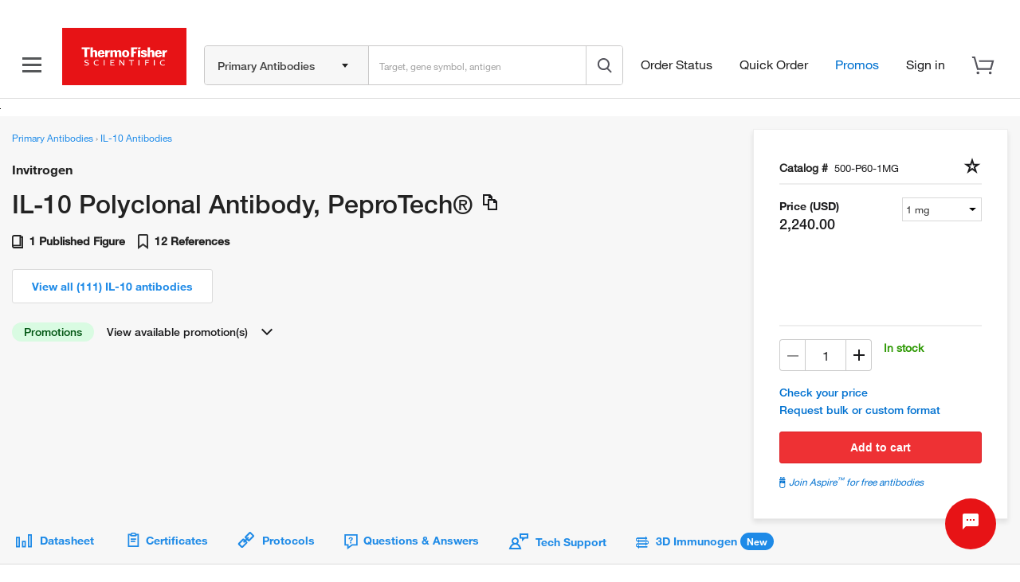

--- FILE ---
content_type: text/html;charset=utf-8
request_url: https://www.thermofisher.com/antibody/product/IL-10-Antibody-Polyclonal/500-P60-1MG
body_size: 117717
content:
<!DOCTYPE html>




















<html lang="en">
	<head>	
		

			

		<!-- IE Compatiblity -->
        <meta http-equiv="X-UA-Compatible" content="IE=edge" />
		<meta name="format-detection" content="telephone=no" />
        <meta name="viewport" content="width=device-width, initial-scale=1.0, maximum-scale=1.0, user-scalable=0" />
		<meta property="og:type" content="website">
		<script>
			function callIfOrWhenWindowLoaded(func) {
				if (func != undefined) {
					if (document.readyState == 'complete' && typeof ($m) !== 'undefined') {
						func();
					} else {
						if (window.attachEvent) {
							window.attachEvent('onload', func);
						} else if (window.addEventListener) {
							window.addEventListener('load', func, false);
						} else {
							document.addEventListener('load', func, false);
						}
					}
				}
			}
		</script>
		<script type="text/javascript"> if (!window.console) console = {log: function() {}, info: function() {}}; </script>		
		<!--[if lte IE 8]>
			<script src="/shared-static/scripts/html5shiv.js"></script>
			<script src="/shared-static/scripts/json2.js"></script>
		<![endif]-->	
		<title>
                    IL-10 Polyclonal Antibody (500-P60-1MG)
                
                
                
				
				
			
			
			
	    </title>

		
			<link  rel="preload stylesheet" type="text/css" as="style" href="/order/genome-database/assets/js/angular/dist/gsh/gsh-header-v2.css?version=Local&time=20240917&build-time=2026-01-12T07:41:37+0000"/>

		

		
			<link  rel="preload stylesheet" type="text/css" as="style" href="/order/genome-database/assets/css/font-common.css?version=Local&time=20240917&build-time=2026-01-12T07:41:37+0000"/>

			
		
		
		
			<link rel="canonical" href="https://www.thermofisher.com/antibody/product/IL-10-Antibody-Polyclonal/500-P60-1MG"/>
			<meta name="og:url" content="https://www.thermofisher.com/antibody/product/IL-10-Antibody-Polyclonal/500-P60-1MG"/>
			
				
				
					<link rel="alternate" href="https://www.thermofisher.com/antibody/product/IL-10-Antibody-Polyclonal/500-P60-1MG" hreflang="en-us"/>
			
			
				
				
					<link rel="alternate" href="https://www.thermofisher.cn/cn/zh/antibody/product/IL-10-Antibody-Polyclonal/500-P60-1MG" hreflang="zh-cn"/>
			
			
				
				
					<link rel="alternate" href="https://www.thermofisher.cn/cn/en/antibody/product/IL-10-Antibody-Polyclonal/500-P60-1MG" hreflang="en-cn"/>
			
			
				
				
					<link rel="alternate" href="https://www.thermofisher.com/antibody/product/IL-10-Antibody-Polyclonal/500-P60-1MG" hreflang="x-default"/>
			
					
		

		<!-- Antibody Search Results V2 : Noindex logic -->
		








		<!-- END Antibody Search Results V2 : Noindex logic-->
		
		<!-- AB V2 start for SERP-->
		
		<!-- AB V2 end -->
		<!-- Crispr V2 start for SERP-->
		
		<!-- Crispr V2 end -->
		<!-- Microbe V2 start for SERP-->
		
		<!-- Microbe V2 end -->
		
		
			
				<!-- We need some results data for use to dynamically populate meta description -->
									
				
					
					
						
						
							<meta name="title" content=""/>
							<meta name="og:title" content=""/>
							<meta name="description" content="Invitrogen Anti-IL-10 Polyclonal, PeproTech&reg;, Catalog # 500-P60-1MG. Tested in Western Blot (WB) and ELISA (ELISA) applications. This antibody reacts with Mouse samples. Supplied as 1 mg purified antibody (0.1-1.0 mg/mL)." />
							<meta name="og:description" content="Invitrogen Anti-IL-10 Polyclonal, PeproTech&reg;, Catalog # 500-P60-1MG. Tested in Western Blot (WB) and ELISA (ELISA) applications. This antibody reacts with Mouse samples. Supplied as 1 mg purified antibody (0.1-1.0 mg/mL)." />
						
					
				
		
		
		
		
		
		
		
		

		
		<link rel="dns-prefetch" href="//tools.thermofisher.com" />
		<link rel="dns-prefetch" href="//downloads.thermofisher.com" />
		<link rel="dns-prefetch" href="//assets.thermofisher.com" />
		<link rel="preconnect" href="//assets.adobedtm.com" />
		<link rel="dns-prefetch" href="//assets.adobedtm.com" />

		

		
		
		
		
		
		
		
		
			



  
    






<!-- GenericIncludes-thermofisher-head -->


<meta charset="utf-8" />	


<meta http-equiv="X-UA-Compatible" content="IE=edge" />
 
<meta name="author" content="" />
<meta http-equiv="cache-control" content="no-cache, must-revalidate" />
<meta http-equiv="expires" content="0" />
<meta http-equiv="pragma" content="no-cache" />


<!-- DYNAMIC HEADER INCLUDES -->





    
    









	
			
	
	


	
		<link  rel="preload" as="script" href="/etc/designs/komodo/clientlibs/base-jquery.min.js?version=Local&time=20240917&build-time=2026-01-12T07:41:37+0000"/>

	

<!-- END GenericIncludes-thermofisher-head -->

  
  
  

		
		
		
		<!--  MAGELLANIC CSS -->
		
		
		
		
		

		
		
		<!--[if lte IE 8]>
				<link href="/order/genome-database/assets/css/ie.css?version=Local&time=20240917" rel="stylesheet" />
			<![endif]-->
		
		
		
		
		
        
	</head>
	
	<body>
		
		<script>
		  if (typeof $m === 'undefined' || !$m) {
			  var $m = {};
		  }		
		  $m.basepath = "//" + window.location.host + "/order/genome-database/";
		  $m.pageName = 'PDP';
		  $m.curSym = '';
		  $m.currencyDisplay = '';
		  $m.lt_rev='VLocal', // Used to defeat caching
		  $m.domainName = 'LT';
		  $m.portalBaseURL = 'https://www.thermofisher.com/';
		  $m.keywordTypeaheadBaseURL = 'https://magellan.tfcom-eks-na-magellanprod.magellanprod.thermofisher.net/solr/lt-magellan-search-core/select';
		  $m.inventoryLocationCountryLists = 'UK-AT-BE-BG-HR-CZ-DK-EE-FI-FR-DE-GB-GR-HU-IS-IE-IL-IT-LT-LU-MT-NL-NO-PL-PT-RO-SK-ES-SE-CH-TR';
		  $m.isLeadTimeEnabled = false;
		  $m.mapDataServer = 'https://www.thermofisher.com/api/magellan/alignmap/map-server';
		  $m.CID = '';
		  $m.ICID = '';
		  $m.isLoggedIn = false;
		  $m.pluginURLParm = '';
		  $m.isoLanguage = 'en';
		  $m.translationEnabledProducts = 'antibody;immunoassay';
		  $m.buildNumber = 'Local';
		  $m.buildTimestamp = '2026-01-12T07:41:37+0000';

		  //TO-DO Update this whenever there is change in strategy for Apple
		  $m.apple = '-apple';
		  $m.useFisherSciMfgPart = 'false';
		  $m.useAdobeLaunch = 'true';
		  
		</script>
		
		
		
		
	
		
	
		
		
			
			
				









	
		
			
				










    
	
		
<header class="header">
	<div class="globalHeader" id="hfGlobalHeader" 
		data-orig="tfpt-header-footer"
		data-app-env="prod" 
		data-site="tf" 
		data-x-host="www.thermofisher.com"
		data-env="prod"
		data-hash="690324424462cf" 
		data-version="6.46.0" 
		data-analytics-section="header" 
		data-aem-syndication-info="(us:en-us:anonymous:https-tf)"
		data-aem-syndication-timestamp="globalHeader: Wed, 21 Jan 2026 05:23:05 GMT" 
		data-optional-selectors="inlineCss,globalRoute">
		<!-- ID:  80c654f3-9407-4ca5-a28a-25cf34a2827b -->
		<!-- Home metadata: north-america/en/us/home/content.json -->
		<!-- Meganav metadata: north-america/en/us/header/meganav/content.json -->
		<!-- Focus Areas metadata: all/en/us/focusAreas/content.json -->
		<!-- Display Type(User Type):  anonymous -->
<!-- GLOBAL NGINX ROUTE -->
<!-- STATIC ROUTE BASE: /store/global-header-footer-static -->
<!-- ENV TYPE: prod -->
<!-- performance-begin -->
<script type="text/javascript">
	// define the console object if it is not available as a temporary fix for console.log issues on IE 8 
	if(!(window.console && console.log)) { console = { log: function(){}, debug: function(){}, info: function(){}, warn: function(){}, error: function(){} }; }	
</script>
<!-- performance-begin -->
<script type="text/javascript">
	window.performance && window.performance.mark && window.performance.mark("globalHeader:renderBegin");
</script>
<link rel="stylesheet" id="css-variables" href="/designsystem-cdn/design-tokens/variables.css" type="text/css">
<link rel="stylesheet" id="offers-css" href="/dm-offers/dm-offer-style.css" type="text/css">
<script>
      _ltErpType = null;
</script>
    <!-- Debug: path: /app/resources/tf/js/dist -->
  	<script data-inline-file-name='trust-arc.min.js' data-inline-site='tf'>/* 
	Hash: 690324424462cf
	Source: /tf/js/dist/trust-arc.min.js
*/
window.hfSite="tf",window.trustArc={consentInsights:{api_key:"",secret:""},init:function(e,t,n,r,s){if(window.trustArc.countryCode=e,window.trustArc.languageCode=t,window.trustArc.ut=window.trustArc.preferences()?"RETURNING":"NEW",window.trustArc.privacyURL=document.location.origin+"/"+e+"/"+t+"/home/global/privacy-policy.html",window.trustArc.cookieURL=document.location.origin+"/"+e+"/"+t+"/home/global/how-cookies-are-used.html","uk"===e&&(e="gb"),"ic"===e&&(e="es"),"br"===e&&"pt"===t&&(t="pt_br"),"zh"===t&&(t="zh_hans"),"zt"===t&&(t="zh_cn"),window.trustArc.CMurl="//consent.truste.com/notice?c=teconsent&pcookie=true&js=nj&gtm=true&noticeType=bb&text=true&domain="+n+"&country="+e+"&language="+t+"&privacypolicylink=",window.trustArc.tagManagerURL=r,window.trustArc.requiredTagManagerURL=s,window.trustArc.injectCM(),r.indexOf("development")>-1||r.indexOf("staging")>-1?(window.trustArc.consentInsights.api_key="CI-7153680989",window.trustArc.consentInsights.secret="791102116598381495740862696243996077676903892648153044076559127326113493625826883438963034185582914868990705664"):(window.trustArc.consentInsights.api_key="CI-3929813243",window.trustArc.consentInsights.secret="810274278902470721624405905887912991104270295366493143855663183685375235160482241511078341257235422202822656000"),!window.sessionStorage.ciVisitId&&!window.localStorage.consentInsightsVisitRecorded){var i=URL.createObjectURL(new Blob);window.sessionStorage.ciVisitId=i.substring(i.lastIndexOf("/")+1),window.trustArc.sendMetric("visit")}window.trustArc.functionalReady()||window.trustArc.advertisementReady()?window.trustArc.injectTagManager(window.trustArc.tagManagerURL):window.trustArc.injectTagManager(window.trustArc.requiredTagManagerURL),document.body.addEventListener("truste-consent",function(){window.localStorage.consentInsightsConsentRecorded||window.trustArc.sendMetric("consent"),window.trustArc.tagManagerURL&&(window.trustArc.functionalReady()||window.trustArc.advertisementReady())&&(document.querySelector("#tagmanager")&&document.querySelector("#tagmanager").remove(),window.trustArc.injectTagManager(window.trustArc.tagManagerURL))}),setTimeout(function(){var e=document.querySelector("#truste-consent-track");e&&"block"===e.style.display&&window.trustArc.sendMetric("impression")},1e3),window.addEventListener("message",function(e){try{"cm_loading"!==JSON.parse(e.data).message||window.localStorage.consentInsightsImpressionRecorded||window.trustArc.sendMetric("impression")}catch(e){"SyntaxError"!=e.name&&console.log(e)}},!1)},injectCM:function(){var e=document.createElement("script");e.async=!0,e.type="text/javascript",e.src=window.trustArc.CMurl+window.trustArc.privacyURL+"&cookieLink="+window.trustArc.cookieURL,e.setAttribute("crossorigin",!0),document.head.appendChild(e)},injectTagManager:function(e){var t=document.createElement("script");t.async=!0,t.src=e,t.type="text/javascript",t.id="tagmanager",document.head.appendChild(t)},preferences:function(){return window.trustArc.getCookie("notice_gdpr_prefs")},requiredReady:function(){return!0},functionalReady:function(){return window.trustArc.preferences().includes("1")},advertisementReady:function(){return window.trustArc.preferences().includes("2")},sendMetric:function(e){var t=new URL("https://consent-insights-3c23a978f31a.herokuapp.com/api/v1/visits/capture"),n=new URL("https://consent-insights-3c23a978f31a.herokuapp.com/api/v1/impressions/capture"),r=new URL("https://consent-insights-3c23a978f31a.herokuapp.com/api/v1/consents/capture"),s="";switch(e){case"visit":s=t;break;case"impression":s=n;break;case"consent":s=r}s.searchParams.append("api_key",window.trustArc.consentInsights.api_key),s.searchParams.append("secret",window.trustArc.consentInsights.secret),s.searchParams.append("country",window.trustArc.countryCode),s.searchParams.append("language",window.trustArc.languageCode),s.searchParams.append("visit_id",window.sessionStorage.ciVisitId),s.searchParams.append("ut",window.trustArc.ut),window.trustArc.preferences()&&s.searchParams.append("preferences",window.trustArc.preferences()),s.searchParams.append("ua",navigator.userAgent),s.searchParams.append("title",document.title),s.searchParams.append("url",window.location.href);var i=document.createElement("img");i.src=s,i.alt="1x1 image pixel for data collection",document.body.appendChild(i),"visit"===e&&(window.localStorage.consentInsightsVisitRecorded=!0),"impression"===e&&(window.localStorage.consentInsightsImpressionRecorded=!0),"consent"===e&&(window.localStorage.consentInsightsConsentRecorded=!0)},getCookie:function(e){for(var t="",n=document.cookie?document.cookie.split("; "):[],r=0,s=n.length;r<s;r++){var i=n[r].split("="),o=decodeURIComponent(i.shift()),c=i.join("=");if(c&&e===o){0===c.indexOf('"')&&(c=c.slice(1,-1).replace(/\\"/g,'"').replace(/\\\\/g,"\\"));try{c=decodeURIComponent(c)}catch(e){}t=c;break}}return t}};</script>
  <script type="text/javascript">
    if (window.trustArc) {
      window.trustArc.init(
        "us",
        "en",
        "thermofisher.com", 
        "https://assets.adobedtm.com/launch-ENeecb77f1160a4928a492ff040f7110c7.min.js",
        "https://assets.adobedtm.com/7e08552ade3f/1a8047d2b483/launch-f46125d37e44.min.js"
      );
    }
  </script>
<script id="inlineHFJavascriptConfig" type="text/javascript">
    if ( !window.globalHeaderConfig ) {
        var globalHeaderConfig = {};
    }
    globalHeaderConfig.logoImagePath = '/store/global-header-footer-static/global/images/logo-color.png'
	globalHeaderConfig.scmsEuLogoLinkHref = 'https://commerce.thermofisher.com/customersite/schome.cfm';    
    globalHeaderConfig.scmsEuLogoImageIe6Path = '/store/global-header-footer-static/global/images/supply-centre.png';
    globalHeaderConfig.scmsEuLogoImagePath = '/store/global-header-footer-static/global/images/supply-center.png';
    globalHeaderConfig.scmsEuLogoImagePrintPath = '/store/global-header-footer-static/global/images/supply-centre.png';
    globalHeaderConfig.scmsShipToLabLogoLinkHref = 'https://commerce.thermofisher.com/customersite/schome.cfm';
    globalHeaderConfig.scmsShipToLabLogoImageIe6Path = '/store/global-header-footer-static/global/images/logo-color.png';
    globalHeaderConfig.scmsShipToLabLogoImagePath = '/store/global-header-footer-static/global/images/logo-color.png';
    globalHeaderConfig.scmsShipToLabLogoImagePrintPath = '/store/global-header-footer-static/global/images/logo-black.png';
    globalHeaderConfig.scmsEuShipToLabLogoLinkHref = 'https://commerce.thermofisher.com/customersite/schome.cfm';
    globalHeaderConfig.scmsEuShipToLabLogoImageIe6Path = '/store/global-header-footer-static/global/images/logo-color.png';
    globalHeaderConfig.scmsEuShipToLabLogoImagePath = '/store/global-header-footer-static/global/images/logo-color.png';
    globalHeaderConfig.scmsEuShipToLabLogoImagePrintPath = '/store/global-header-footer-static/global/images/logo-black.png';
    globalHeaderConfig.scmsNavLinkTextForEU = 'Supply Centre Settings';
    globalHeaderConfig.scmsNavUnlockLinkTextForEU = '';
    globalHeaderConfig.scmsNavChangeLocationLinkTextForEU = 'Change My Location';
    globalHeaderConfig.scmsNavSetStartPageLinkTextForEU = 'Set My Start Page';
    globalHeaderConfig.scmsNavSupplyCenterHomeLinkTextForEU = 'Supply Centre Home';
    globalHeaderConfig.scmsNavSupplyCenterHomeForLabLinkTextForEU = 'Supply Centre Home';
    globalHeaderConfig.utilityBarSignInForwardLinkHref = '/auth/initiate';
</script>
<script>
    !function(e,a,n,t){
        var i=e.head;
        if(i){ 
            if (a) return; 
            var o=e.createElement("style");
            o.id="alloy-prehiding",o.innerText=n,i.appendChild(o),
            setTimeout(function(){o.parentNode&&o.parentNode.removeChild(o)},t)
        }
    }(document, 
       document.location.href.indexOf("adobe_authoring_enabled") !== -1, 
       ".personalization-container { opacity: 0 !important }", 3000);
</script>
<script src="https://cdn1.adoberesources.net/alloy/2.23.0/alloy.min.js" async></script>
<script data-inline-file-name="https://www.thermofisher.com/dm-offers/preload.min.js">
	if(!window.preloadOffers){window.preloadOffers={version:"release/2025.9.0 - ETO"};function preLoadOffer(e,t,r,a,o){var s=document.querySelector("#"+e+" , ."+e),i,n;if(!s){if(r<25){r++;setTimeout(function(){preLoadOffer(e,t,r,a,o)},t);return}return}if(a&&preloadVerifyHtmlOffer(a)){try{s.innerHTML=a;n=s.querySelectorAll("script");for(i=0;i<n.length;i++){preloadOffers.scriptNode.push(n[i])}s.setAttribute("preloaded","true");s.setAttribute("offerUrl",o);dispatchPreloadOffersEvent("requestPostEvents")}catch(e){console.error("could not execute script : "+e)}if(!!o&&o.length>1){try{s.querySelector("a").href=o;console.log("in preload added offerUrl",o,"to",e)}catch(t){console.warn("in preload failed to add offerUrl",o,"to",e)}}}else{showDefaultOfferContent(s);s.setAttribute("preloaded-default","true")}}function preloadVerifyHtmlOffer(e){var t=false,r,a;if(typeof e!=="undefined"&&e.length>0){if(e.indexOf("<head")===-1){t=true}else{r=(new DOMParser).parseFromString(e,"text/html");a=r.querySelector("head");if(a.childElementCount===0){t=true}}}return t}function showDefaultOfferContent(e){try{e.setAttribute("preloaded","false");e.querySelectorAll(".loading-wheel-block").forEach(e=>{const t=e.parentElement;const r=e.querySelector("template");if(r){t.innerHTML=r.innerHTML;return}const a=e.querySelector(".defaultOffer");t.innerHTML=a.innerHTML})}catch(t){console.log("Preload offers - no default offer for div :: "+e.getAttribute("id"))}}function processOfferResp(e){if(e){var t=JSON.parse(e),r,a,o;window.preloadOffers.response=t;window.preloadOffers.scriptNode=[];if(t&&t.hasOwnProperty("offerPlacementMap")){r=t["offerPlacementMap"];for(a in r){o=r[a];preLoadOffer(a,100,1,o.offerHTML,o.offerUrl)}}}}function dispatchPreloadOffersEvent(e){if(document.createEvent){var t=document.createEvent("Event");t.initEvent(e,true,true);document.dispatchEvent(t)}else if(document.createEventObject){if(!!document.documentElement[e]){document.documentElement[e]=1}document.documentElement[e]++}}function getCookie(e){var t=e+"=",r=document.cookie,a=r.indexOf(t),o=null,s;if(a!==-1){s=r.indexOf("; ",a);if(s===-1){s=r.length}o=r.slice(a+t.length,s);o=unescape(o)}return o}function updateCSSTemplateforAEMOffers(){let e=document.getElementsByTagName("HEAD")[0];let t=document.createElement("link");t.rel="stylesheet";t.type="text/css";t.href="/dm-offers/dm-offer-style.css";e.appendChild(t);console.log("Stylesheet added: dm-offer-style.css")}function validCountriesDM(){const e=getCookie("CK_ISO_CODE");const t=["ca","us","au","nz","pg","fj","sg","th","my","id","kh","la","ph","bn","in","lk","np","bd","mv","kr","tw","ar","br","cl","mx","mq","ms","ni","pa","py","pe","pr","sr","tt","um","uy","ve","vi","jp","ss","dz","bj","bf","bi","cm","cv","cf","td","km","cg","ci","cd","dj","er","et","ga","gm","gh","gn","ke","lr","mg","ml","mr","mu","ma","ne","ng","rw","st","sn","sc","sl","so","sz","tz","tg","tn","ug","sy","ir","af","bh","eg","iq","jo","kw","lb","ly","om","pk","ps","qa","sa","ae","ye","at","be","cz","dk","fi","fr","de","gi","gg","hu","it","je","li","lu","mc","nl","no","pl","pt","sk","es","se","ch","uk","al","ba","bg","hr","cy","ee","gr","is","ie","il","lv","lt","mk","mt","me","ro","rs","si","tr","ao","bw","ls","mw","mz","na","za","zm","zw","am","az","by","ge","kz","kg","md","ru","tj","tm","ua","uz","ax","as","ad","ai","ag","aw","bv","io","vg","ky","cx","cc","tl","gq","fk","fo","tf","gl","gw","hm","im","ki","yt","mn","mm","nr","nu","nf","pw","pn","re","bl","sh","kn","lc","mf","pm","vc","sm","sx","sb","gs","sd","sj","tk","tc","tv","vu","va","wf","eh"];return!t.includes(e)}updateCSSTemplateforAEMOffers();if(getCookie("cq-authoring-mode")===null){if(validCountriesDM()){var preloadUrl="/event/offer/preload",xhttp=new XMLHttpRequest;xhttp.onreadystatechange=function(){if(this.readyState===4){if(!window.preloadOffers){window.preloadOffers={}}if(this.status===200){window.preloadOffers.succeed=true;processOfferResp(this.responseText)}else{window.preloadOffers.succeed=false}dispatchPreloadOffersEvent("preloadOffers");window.preloadOffers.status=this.status;window.preloadOffers.statusText=this.statusText}};xhttp.ontimeout=function(){window.preloadOffers.succeed=false;dispatchPreloadOffersEvent("preloadOffers")};xhttp.open("POST",preloadUrl,true);xhttp.setRequestHeader("Content-Type","application/json;charset=UTF-8");xhttp.timeout=4e3;xhttp.send()}}}function OOBMinifiedCartDetails(){return{fetchCartDetails:function(){try{console.log("DM Preload - Fetching cart details");var e=this.getRequestPayload();var t=new XMLHttpRequest;t.onreadystatechange=function(){if(this.readyState===4){if(this.status===200){var e=JSON.parse(this.responseText);console.log("DM Preload - cart details have been received");console.log(e);OOBMinifiedCartDtl.processOOBCartDetails(e)}else{console.error("DM Preload - error while fetching Cart Details",this.statusText)}}};t.open("POST","/api/store/recommendations/oobRecommendation/minifiedcartdetails",true);t.setRequestHeader("Content-Type","application/json;charset=UTF-8");t.send(JSON.stringify(e))}catch(e){console.error("DM - error while calling fetch cart details API",e)}},processOOBCartDetails:function(e){console.log("Inside processOOBCartDetails 1 :",JSON.stringify(e));console.log("processOOBCartDetails 1 digitalData.cartItems : ",digitalData?JSON.stringify(digitalData.cartItems):"digitalData layer not found");try{if(e&&e.data){if(Array.isArray(e.data.products)){if(e.data.products.length===0){digitalData.cartItems=[]}else{if(!digitalData.cartItems||digitalData.cartItems.length===0){console.log("processOOBCartDetails 2 : digitalData.cartItems attribute not present, Initializing cartItems");digitalData.cartItems=e.data.products}else{digitalData.cartItems=digitalData.cartItems.filter(t=>e.data.products.some(e=>e.catalogNumber===t.catalogNumber));const t=digitalData.cartItems.map(e=>e.catalogNumber);console.log("processOOBCartDetails 4 existingItemIds in cartItems :",t);e.data.products.forEach(e=>{if(!t.includes(e.catalogNumber)){digitalData.cartItems.push(e)}})}}}else{console.error("DM - Invalid data structure in response or products is empty")}}else{console.error("DM - Response or response data is undefined")}}catch(e){console.error("DM - error while processing cart data",e)}},getRequestPayload:function(){var e=OOBMinifiedCartDtl.getCookie("cartId");var t=OOBMinifiedCartDtl.getCookie("CK_ISO_CODE");var r=OOBMinifiedCartDtl.getCookie("CK_LANG_CODE");var a=window.location.pathname;var o={cartId:e,countryCode:t,language:r,url:a};return o},getCookie:function(e){var t=null;try{var r=e+"=";var a=document.cookie;var o=a.indexOf(r);var s;if(o!==-1){s=a.indexOf("; ",o);if(s===-1){s=a.length}t=a.slice(o+r.length,s);t=unescape(t)}}catch(t){console.error("DM Preload - error while getting cookie from page for cart API: ",e)}return t}}}const OOBMinifiedCartDtl=OOBMinifiedCartDetails();OOBMinifiedCartDtl.fetchCartDetails();
</script>
<!-- performance-begin -->
<script type="text/javascript">
	window.performance && window.performance.mark && window.performance.mark("header_0");
</script>
    <!-- Debug: path: /app/resources/tf/js/dist -->
    <style data-inline-file-name='header.min.css' data-inline-site='tf'>/* 
	Hash: 690324424462cf
	Source: /tf/css/dist/header.min.css
*/
@font-face{font-family:HelveticaNeue;src:url(/designsystem-cdn/fonts/HelveticaNeueLTW01-35Thin.eot?#iefix);src:url(/designsystem-cdn/fonts/HelveticaNeueLTW01-35Thin.eot?#iefix) format("eot"),url(/designsystem-cdn/fonts/HelveticaNeueLTW01-35Thin.woff2) format("woff2");font-weight:lighter;font-style:normal;font-display:swap}@font-face{font-family:HelveticaNeue;src:url(/designsystem-cdn/fonts/HelveticaNeueLTW01-35Thin.eot?#iefix);src:url(/designsystem-cdn/fonts/HelveticaNeueLTW01-35Thin.eot?#iefix) format("eot"),url(/designsystem-cdn/fonts/HelveticaNeueLTW01-35Thin.woff2) format("woff2");font-weight:100;font-style:normal;font-display:swap}@font-face{font-family:HelveticaNeue;src:url(/designsystem-cdn/fonts/HelveticaNeueLTW01-45Light.eot?#iefix);src:url(/designsystem-cdn/fonts/HelveticaNeueLTW01-45Light.eot?#iefix) format("eot"),url(/designsystem-cdn/fonts/HelveticaNeueLTW01-45Light.woff2) format("woff2");font-weight:200;font-style:normal;font-display:swap}@font-face{font-family:HelveticaNeue;src:url(/designsystem-cdn/fonts/HelveticaNeueLTW01-45Light.eot?#iefix);src:url(/designsystem-cdn/fonts/HelveticaNeueLTW01-45Light.eot?#iefix) format("eot"),url(/designsystem-cdn/fonts/HelveticaNeueLTW01-45Light.woff2) format("woff2");font-weight:300;font-style:normal;font-display:swap}@font-face{font-family:HelveticaNeue;src:url(/designsystem-cdn/fonts/HelveticaNeueLTW01-55Roman.eot?#iefix);src:url(/designsystem-cdn/fonts/HelveticaNeueLTW01-55Roman.eot?#iefix) format("eot"),url(/designsystem-cdn/fonts/HelveticaNeueLTW01-55Roman.woff2) format("woff2");font-style:normal;font-display:swap}@font-face{font-family:HelveticaNeue;src:url(/designsystem-cdn/fonts/HelveticaNeueLTW01-55Roman.eot?#iefix);src:url(/designsystem-cdn/fonts/HelveticaNeueLTW01-55Roman.eot?#iefix) format("eot"),url(/designsystem-cdn/fonts/HelveticaNeueLTW01-55Roman.woff2) format("woff2");font-weight:400;font-style:normal;font-display:swap}@font-face{font-family:HelveticaNeue;src:url(/designsystem-cdn/fonts/HelveticaNeueLTW01-56Italic.eot?#iefix);src:url(/designsystem-cdn/fonts/HelveticaNeueLTW01-56Italic.eot?#iefix) format("eot"),url(/designsystem-cdn/fonts/HelveticaNeueLTW01-56Italic.woff2) format("woff2");font-weight:400;font-style:italic;font-display:swap}@font-face{font-family:HelveticaNeue;src:url(/designsystem-cdn/fonts/HelveticaNeueLTW01-65Medium.eot?#iefix);src:url(/designsystem-cdn/fonts/HelveticaNeueLTW01-65Medium.eot?#iefix) format("eot"),url(/designsystem-cdn/fonts/HelveticaNeueLTW01-65Medium.woff2) format("woff2");font-weight:500;font-style:normal;font-display:swap}@font-face{font-family:HelveticaNeue;src:url(/designsystem-cdn/fonts/HelveticaNeueLTW01-65Medium.eot?#iefix);src:url(/designsystem-cdn/fonts/HelveticaNeueLTW01-65Medium.eot?#iefix) format("eot"),url(/designsystem-cdn/fonts/HelveticaNeueLTW01-65Medium.woff2) format("woff2");font-weight:600;font-style:normal;font-display:swap}@font-face{font-family:HelveticaNeue;src:url(/designsystem-cdn/fonts/HelveticaNeueLTW01-75Bold.eot?#iefix);src:url(/designsystem-cdn/fonts/HelveticaNeueLTW01-75Bold.eot?#iefix) format("eot"),url(/designsystem-cdn/fonts/HelveticaNeueLTW01-75Bold.woff2) format("woff2");font-weight:700;font-style:normal;font-display:swap}@font-face{font-family:HelveticaNeue;src:url(/designsystem-cdn/fonts/HelveticaNeueLTW01-75Bold.eot?#iefix);src:url(/designsystem-cdn/fonts/HelveticaNeueLTW01-75Bold.eot?#iefix) format("eot"),url(/designsystem-cdn/fonts/HelveticaNeueLTW01-75Bold.woff2) format("woff2");font-weight:800;font-style:normal;font-display:swap}@font-face{font-family:HelveticaNeue;src:url(/designsystem-cdn/fonts/HelveticaNeueLTW01-75Bold.eot?#iefix);src:url(/designsystem-cdn/fonts/HelveticaNeueLTW01-75Bold.eot?#iefix) format("eot"),url(/designsystem-cdn/fonts/HelveticaNeueLTW01-75Bold.woff2) format("woff2");font-weight:900;font-style:normal;font-display:swap}@font-face{font-family:HelveticaNeue;src:url(/designsystem-cdn/fonts/HelveticaNeueLTW01-75Bold.eot?#iefix);src:url(/designsystem-cdn/fonts/HelveticaNeueLTW01-75Bold.eot?#iefix) format("eot"),url(/designsystem-cdn/fonts/HelveticaNeueLTW01-75Bold.woff2) format("woff2");font-weight:700;font-style:normal;font-display:swap}body.overflow-hidden{overflow:hidden;position:fixed;width:100%}#recommendation-overlay-content{margin-top:16px}.border-bottom{border-bottom:1px solid #dcdcdc}.hidden{display:none}.loading-wheel-sm.hidden{display:none}.contents{margin:0 auto}.pdp-alert .pdp-banners{z-index:9004}.pdp-main{padding-top:10px}.pdp-main .c-section{margin-top:0}.headerMiddleContent{width:100%;flex-grow:3;flex-shrink:1;flex-basis:100%}#header-offer-bar{position:relative;background:var(--background-primary,#fff);z-index:81}header .dm-dynamic-offer.dm-img-bkg.cmp-teaser{border:none;position:inherit}header .main-header-container .info-container ul li.account .create-account .loyalty-text{font-weight:700}header .main-header-container .info-container ul li.account .create-account .loyalty-text a{color:var(--text-primary,#222);font-size:14px;line-height:22px}header .info-container #notification-dd .c-loader{margin:125px 200px}header .info-container #cart-sidebar .c-loader{margin:300px 200px}body.has-messaging-bar header{top:35px}.header-separator{height:0}header{width:100%;border-bottom:1px solid #dcdcdc;position:fixed;background-color:#fff;font-size:14px;line-height:22px;top:0;left:0;right:0;z-index:80}header #dr-activity-banner{background:var(--background-primary,#fff);color:var(--status-error,#e71316);background-color:#ff0;font-weight:600;width:100%;font-size:12px;text-align:center;z-index:80;border-bottom:1px solid #dcdcdc;top:0;left:0;right:0}header #dr-activity-banner .dr-activity-message{display:inline-block;padding:0 2px}header #messagingBar{background:var(--background-primary,#fff);color:var(--text-subtle,#70707a);width:100%;line-height:35px;height:35px;font-size:15px;text-align:left;z-index:80;border-bottom:1px solid #dcdcdc;top:0;left:0;right:0;position:fixed}header #messagingBar .messaging-bar-snippet{overflow:auto;display:inline-block;padding:0 2px}header #messagingBar .messaging-bar-snippet img{height:24px;width:auto;margin-top:-2px}header #messagingBar .container{width:1408px}header .main-header-container{max-width:1440px;margin:auto;padding:0 24px;display:flex;align-items:center;justify-content:center;height:60px;position:relative}header .scms-container{max-width:1440px;margin:auto;padding:8px 24px 0;line-height:26px;color:var(--text-subtle,#70707a)}header .scms-container span{padding-right:12px;margin-right:6px;border-right:#222 solid 1px}header .nav-container{margin-left:auto;display:flex;align-self:center;align-items:baseline;flex-grow:1;flex-shrink:1;flex-basis:0;transition:min-width .2s ease;padding:0;background:#fff;min-width:auto!important}header .nav-container span:focus-visible{outline:2px solid var(--focus-default,#802eff)}header .nav-container .hamburger-btn{position:relative;width:32px;height:32px;margin-right:22px;margin-top:15px;border:3px solid var(--background-primary,#fff)}header .nav-container .hamburger-btn .icon{position:absolute;height:3px;width:24px;top:12px;left:1px;background-color:#555759;display:inline-block}header .nav-container .hamburger-btn .icon:before{transition-duration:.5s;position:absolute;width:24px;height:3px;background-color:#555759;content:"";top:-8px}header .nav-container .hamburger-btn .icon:after{transition-duration:.5s;position:absolute;width:24px;height:3px;background-color:#555759;content:"";top:8px}header .nav-container .hamburger-btn:hover{cursor:pointer}header .nav-container .hamburger-btn:focus-visible{outline:2px solid var(--focus-default,#802eff)}header .nav-container .logo{width:fit-content;height:fit-content}header .nav-container .logo:focus-visible{outline:2px solid var(--focus-default,#802eff)}header .nav-container .logo a svg{width:114px;margin-top:-2px}header .nav-container .logo img{max-width:117px;width:100%;max-height:42px;height:auto;margin-top:12px;margin-left:-8px;min-width:110px}header .nav-container .mega-nav{background-color:#fff;padding:0 54px;position:fixed;top:0;left:0;bottom:0;visibility:hidden;transform:translate(-110%);z-index:998;transition:.5s;max-width:380px;overflow:auto;width:100%}header .nav-container .mega-nav.open .account-dd{display:none}header .nav-container .mega-nav.open .sign-out{display:none}header .nav-container .mega-nav .main-nav,header .nav-container .mega-nav .sign-out,header .nav-container .mega-nav .support{display:block}header .nav-container .mega-nav .create-account .display-4{display:inline-block}header .nav-container .mega-nav.account-open .main-nav,header .nav-container .mega-nav.account-open .sign-out,header .nav-container .mega-nav.account-open .support{display:none}header .nav-container .mega-nav.account-open .create-account .display-4{display:none}header .nav-container .mega-nav.account-open .account-dd #sidenav-account-details{display:inline-block}header .nav-container .mega-nav.account-open .account-dd #sidenav-account-details ul{padding-inline-start:0}header .nav-container .mega-nav.account-open .account-dd #sidenav-account-details ul li a{padding-top:16px;font-weight:400;font-size:16px;line-height:26px;color:var(--text-primary,#222)}header .nav-container .mega-nav.account-open .account .create-account .sidenav-myaccount a{font-weight:500;font-size:22px;line-height:28px;color:var(--text-primary,#222);position:relative}header .nav-container .mega-nav.account-open .account .create-account .sidenav-myaccount .arrow{width:16px;position:absolute;left:-32px;top:12px;display:inline-block;height:2px;background-color:var(--text-primary,#222)}header .nav-container .mega-nav.account-open .account .create-account .sidenav-myaccount .arrow::after,header .nav-container .mega-nav.account-open .account .create-account .sidenav-myaccount .arrow::before{content:"";position:absolute;width:12px;height:2px;left:-1px;background-color:var(--text-primary,#222);z-index:-1}header .nav-container .mega-nav.account-open .account .create-account .sidenav-myaccount .arrow::after{top:-4px;transform:rotate(-45deg)}header .nav-container .mega-nav.account-open .account .create-account .sidenav-myaccount .arrow::before{top:4px;transform:rotate(45deg)}header .nav-container .mega-nav .close{top:24px;right:24px}header .nav-container .mega-nav .close:hover{cursor:pointer}header .nav-container .mega-nav a{text-decoration:none;color:#222;display:block}header .nav-container .mega-nav a:active,header .nav-container .mega-nav a:hover{text-decoration:underline;cursor:pointer}header .nav-container .mega-nav .account{margin-top:36px}header .nav-container .mega-nav .account .user-name{font-weight:100;font-size:30px;line-height:38px;color:var(--text-primary,#222);margin-bottom:29px}header .nav-container .mega-nav .account .my-account{font-weight:400;font-size:16px;line-height:26px;padding-bottom:12px;color:var(--text-primary,#222)}header .nav-container .mega-nav .account .create-account{padding:14px 0}header .nav-container .mega-nav .account .create-account li{padding-bottom:16px}header .nav-container .mega-nav .account .create-account .sidenav-myaccount a{font-weight:400;font-size:16px;color:var(--text-primary,#222)}header .nav-container .mega-nav .account .create-account a{font-weight:400;font-size:14px;line-height:26px;padding-bottom:16px;display:inline;color:var(--text-link,#0071d0)}header .nav-container .mega-nav .account .create-account ul{list-style:none;margin:0}header .nav-container .mega-nav .account .create-account.open .my-account-text{font-weight:500;font-size:22px;line-height:28px}header .nav-container .mega-nav .main-nav{font-weight:500;font-size:22px;line-height:28px;list-style-type:none;margin-left:0;padding-inline-start:0;margin-block-start:0;margin-top:0}header .nav-container .mega-nav .main-nav-item{padding:16px 0;line-height:22px}header .nav-container .mega-nav .main-nav-item.create-account{margin-top:-45px}header .nav-container .mega-nav .main-nav-item.create-account .arrow{display:none}header .nav-container .mega-nav .main-nav-item.create-account .title{font-weight:400;font-size:16px;line-height:26px}header .nav-container .mega-nav .main-nav-item a:active,header .nav-container .mega-nav .main-nav-item a:visited{color:#54545c}header .nav-container .mega-nav .main-nav-item:hover{cursor:pointer}header .nav-container .mega-nav .main-nav-item.open{padding:0 36px;margin-left:-36px;margin-top:24px;padding-right:0;padding-bottom:14px}header .nav-container .mega-nav .main-nav-item.open .arrow{width:16px;position:absolute;left:16px;top:90px;display:inline-block;height:2px;background-color:#222}header .nav-container .mega-nav .main-nav-item.open .arrow::after,header .nav-container .mega-nav .main-nav-item.open .arrow::before{content:"";position:absolute;width:12px;height:2px;left:-1px;background-color:#222;z-index:-1}header .nav-container .mega-nav .main-nav-item.open .arrow::after{top:-4px;transform:rotate(-45deg)}header .nav-container .mega-nav .main-nav-item.open .arrow::before{top:4px;transform:rotate(45deg)}header .nav-container .mega-nav .sub-nav{transform:translate(0,0);animation:delayedFadeIn .4s;visibility:hidden;display:none;font-weight:400;font-size:16px;line-height:42px;list-style-type:none;padding-inline-start:0;position:absolute;background-color:#fff;margin:24px 24px 24px 0;padding-right:24px;z-index:-1;padding-bottom:42px}header .nav-container .mega-nav .sub-nav li a{line-height:22px;padding:10px 0}header .nav-container .mega-nav .sub-nav .popular-image{height:74px;width:112px;object-fit:cover;display:inline-block}header .nav-container .mega-nav .sub-nav .see-all{margin-bottom:36px;position:absolute;color:#0071d0!important;max-width:290px}header .nav-container .mega-nav .sub-nav .see-all a{color:inherit}header .nav-container .mega-nav .sub-nav .see-all .right-arrow{position:absolute;height:3px;width:16px;bottom:18px;margin-left:15px;background-color:#0071d0}header .nav-container .mega-nav .sub-nav .see-all .right-arrow::after,header .nav-container .mega-nav .sub-nav .see-all .right-arrow::before{content:"";position:absolute;width:11px;height:3px;right:-4px;background-color:#0071d0}header .nav-container .mega-nav .sub-nav .see-all .right-arrow::after{top:-3px;transform:rotate(45deg)}header .nav-container .mega-nav .sub-nav .see-all .right-arrow::before{top:3px;transform:rotate(-45deg)}header .nav-container .mega-nav .sign-out{margin-bottom:142px;margin-top:24px}header .nav-container .mega-nav .sign-out a{color:#0071d0}header .nav-container .mega-nav.open .account{overflow:hidden;animation:fadeIn .5s}header .nav-container .mega-nav.open li{display:none}header .nav-container .mega-nav.open li.open{display:block}header .nav-container .mega-nav.open li.open .sub-nav{visibility:visible;display:block;animation:delayedFadeIn 1.2s ease-in}header .nav-container .mega-nav.open li.open .sub-nav li{display:block}header .nav-container .mega-nav.open li.open .sub-nav li.popular{display:flex;align-items:center}header .nav-container .mega-nav.open .main-nav{border-bottom:1px solid #dcdcdc;padding-left:36px;margin-left:-36px}header .nav-container .mega-nav .support{font-weight:400;font-size:16px;line-height:26px;list-style-type:none;margin-left:0;margin-top:0;padding-inline-start:0;margin-block-end:0;max-width:280px}header .nav-container .mega-nav .support li{margin-top:16px}header .nav-container .mega-nav .support #promos-link{display:none}header .nav-container .mega-nav .support #promos-link a{color:var(--text-link,#0071d0)}header .nav-container.open .mega-nav{transform:translate(0);visibility:visible;box-shadow:0 18px 18px rgba(13,13,13,.5)}header .search-container{align-self:center;padding:22px;padding-bottom:16px;padding-right:0;display:flex;position:relative;width:100%}header .search-container .search-layout{padding:16px 36px;width:100%;display:none}header .search-container .search .search-button{border-radius:0 4px 4px 0;margin:0;text-align:center;filter:none;outline:0;border:none;height:48px;width:50px}header .search-container .search .search-button:hover{cursor:pointer}header .search-container .search-icon{width:30px;position:absolute;right:12px;top:4px}header .search-container .search-icon:hover{cursor:pointer}header .search-container .search-icon .cls-1{fill:var(--text-secondary,#54545c)}header .search-container.open .search{display:block;visibility:visible;opacity:1;position:fixed;z-index:1000;top:0;left:0;height:100%;width:100%;background-color:#fff;animation:fadeIn .5s}header .search-container.open .search-layout{padding:16px 36px;display:block}header .search-container .close{display:none}header .info-container{position:relative;width:auto;opacity:1;flex-grow:1;flex-shrink:1;flex-basis:0;height:100%;padding-top:22px}header .info-container a{color:#222;cursor:pointer}header .info-container ul{list-style-type:none;display:flex;padding-inline-start:0;align-items:center;justify-content:center;margin:0;margin-left:10px}header .info-container ul li{display:inline-block;padding:0 12px;width:max-content}header .info-container ul li.order-status{display:none}header .info-container ul li.quick-order{display:none}header .info-container ul li.cart{margin-right:-16px;width:auto!important;height:50px;line-height:26px!important}header .info-container ul li.cart a{height:42px;display:inline-block;margin-left:-2px;display:flex;align-items:center;gap:5px}header .info-container ul li.cart a svg{width:32px;display:inline-block;margin-top:8px}header .info-container ul li.cart a .caret-down-icon{width:16px;height:16px;margin:0}header .info-container ul li.bell,header .info-container ul li.cart{width:52px;margin-bottom:-10px;position:relative}header .info-container ul li.bell:hover,header .info-container ul li.cart:hover{cursor:pointer}header .info-container ul li.bell.active,header .info-container ul li.cart.active{border-bottom:3px solid var(--brand-primary,#e71316);margin-bottom:-13px}header .info-container ul li.bell a:focus,header .info-container ul li.cart a:focus{outline:0}header .info-container ul li.bell .cls-1,header .info-container ul li.cart .cls-1{fill:var(--text-secondary,#54545c)}header .info-container ul li.bell .alert,header .info-container ul li.cart .alert{border-radius:50%;background-color:var(--brand-primary,#e71316);border:#fff solid 1px;position:absolute;display:inline-block;height:12px;width:12px;right:12px;padding:0;margin-top:-13px;margin-right:1px}header .info-container ul li.bell .count,header .info-container ul li.cart .count{color:var(--brand-primary,#e71316);font-size:11px;font-weight:700;position:absolute;display:inline-block;right:32px;top:-2px}header .info-container ul li.bell{margin-bottom:-8px}header .info-container ul li.bell a{display:flex;height:50px;align-items:center}header .info-container ul li.account{display:none;position:relative;margin-bottom:-2px}header .info-container ul li.account:hover{cursor:pointer}header .info-container ul li.account.open::after{content:" ";position:absolute;bottom:-3px;height:3px;background-color:var(--status-error,#e71316);width:100%;left:0;z-index:83}header .info-container ul.quick-menu>li{line-height:50px;margin:0 10px 0 0;border-radius:4px}header .info-container ul.quick-menu>li a,header .info-container ul.quick-menu>li span{font-size:16px;line-height:26px}header .info-container ul.quick-menu>li:hover{background-color:#f7f7f7}header .info-container ul.quick-menu>li.caret-hover{margin-right:0;padding-right:22px}header .info-container ul.quick-menu>li.caret-hover .caret-down-icon{position:absolute;display:none;top:14px;right:5px;opacity:0}header .info-container ul.quick-menu>li.caret-hover:hover .caret-down-icon{display:block;opacity:1}header .info-container .cart-dd{transform:translate(110%);transition:.5s;visibility:hidden;position:fixed;z-index:1000;background-color:var(--background-primary,#fff);right:0;top:0;width:100%;height:100%;max-width:440px;overflow-y:scroll;padding:32px 24px;overscroll-behavior:contain}header .info-container .cart-dd-header{font-weight:500;font-size:22px;line-height:28px;color:var(--text-primary,#222)}header .info-container .cart-dd-header .close{right:16px;top:24px}header .info-container .cart-dd-body .lable{margin-top:32px;font-weight:500;font-size:18px;line-height:22px}header .info-container .cart-dd-body .product{font-weight:400;margin-top:24px}header .info-container .cart-dd-body .product .image{height:50px;width:50px;background-color:#a2a2a2;display:inline-block;float:left}header .info-container .cart-dd-body .product .info{width:100%;padding-left:66px;font-weight:400}header .info-container .cart-dd-body .product .info .title a{font-weight:400;font-size:14px;line-height:20px;color:var(--text-link,#0071d0)}header .info-container .cart-dd-body .product .info .bold{font-weight:600}header .info-container .cart-dd-body .product .info .contactUsLink{color:var(--text-link,#0071d0)}header .info-container .cart-dd-body .product .info .special-offer-wrapper{margin-top:8px}header .info-container .cart-dd-body .product .info .special-offer-wrapper .finalPrice{font-size:16px;font-weight:500}header .info-container .cart-dd-body .product .info .special-offer-wrapper .strikeThroughPrice{margin-left:5px;color:var(--text-subtle,#70707a)}header .info-container .cart-dd-body .product .info .special-offer-wrapper .absoluteSave{color:var(--text-success,#01891e);font-weight:500;font-size:12px}header .info-container .cart-dd-body .product .info .special-offer-wrapper .specialOfferEndDate{color:var(--text-subtle,#70707a);font-weight:500;font-size:12px}header .info-container .cart-dd-body .product .info .special-offer-wrapper .tooltip{position:relative;display:inline-block}header .info-container .cart-dd-body .product .info .special-offer-wrapper .tooltip .icon-wrapper{display:inline-block;margin-left:5px}header .info-container .cart-dd-body .product .info .special-offer-wrapper .tooltip .tooltiptext{display:block;visibility:hidden;position:absolute;top:100%;left:50%;transform:translate(-50%,10px);width:max-content;max-width:220px;background-color:var(--background-primary,#fff);border:1px solid #dcdcdc;border-radius:3px;color:var(--text-primary,#222);padding:10px;text-align:center;z-index:1;opacity:0;transition:opacity .3s;box-shadow:0 6px 8px 0 rgba(13,13,13,.5)}header .info-container .cart-dd-body .product .info .special-offer-wrapper .tooltip .tooltiptext::before{content:"";position:absolute;top:-9px;left:calc(50% - 5px);border-left:1px solid #dcdcdc;border-top:1px solid #dcdcdc;transform:rotate(45deg);width:16px;height:16px;background:var(--background-primary,#fff)}header .info-container .cart-dd-body .product .info .special-offer-wrapper .tooltip .tooltiptext .signInLink{color:#0071d0}header .info-container .cart-dd-body .product .info .special-offer-wrapper .tooltip:hover .tooltiptext{visibility:visible;opacity:1}header .info-container .cart-dd-footer .subtotal{font-weight:500;font-size:18px;line-height:28px}header .info-container .cart-dd-footer .price{font-weight:200;font-size:22px}header .info-container .cart-dd-footer a{display:inline-block;color:var(--text-link,#0071d0)}header .info-container .cart-dd-footer .offer{box-shadow:0 2px 4px rgba(13,13,13,.5)}header .info-container .cart-dd-footer .offer #recommendation-overlay{position:fixed;display:none;background:var(--background-primary,#fff);top:0;padding:16px;right:0;left:0;z-index:1;height:100vh;min-height:1200px}header .info-container .cart-dd-footer .offer #recommendation-overlay.open{display:block}header .info-container .cart-dd-footer .offer #recommendation-overlay .back{font-weight:500;font-size:14px;line-height:22px;color:var(--text-link,#0071d0);margin-bottom:24px;padding-left:18px}header .info-container .cart-dd-footer .offer #recommendation-overlay .back .arrow{width:12px;position:absolute;left:16px;top:26px;display:inline-block;height:2px;background-color:var(--text-link,#0071d0)}header .info-container .cart-dd-footer .offer #recommendation-overlay .back .arrow::after,header .info-container .cart-dd-footer .offer #recommendation-overlay .back .arrow::before{content:"";position:absolute;width:9px;height:2px;left:-1px;background-color:var(--text-link,#0071d0);z-index:-1}header .info-container .cart-dd-footer .offer #recommendation-overlay .back .arrow::before{top:3px;transform:rotate(45deg)}header .info-container .cart-dd-footer .offer #recommendation-overlay .back .arrow::after{top:-3px;transform:rotate(-45deg)}header .info-container .cart-dd-footer .offer #recommendation-overlay .back:hover{cursor:pointer}header .info-container .cart-dd-footer .offer #recommendation-overlay a.button.btn-featured{color:#fff;line-height:40px;padding:0 16px;background-color:var(--button-primary-bg,var(--brand-primary,#e71316));border:1px solid var(--button-primary-bg,var(--brand-primary,#e71316));border-radius:3px}header .info-container .cart-dd-footer .suggested-products{background-color:#f7f7f7;padding:24px;margin:0 -24px}header .info-container .cart-dd-footer .suggested-products .title{font-weight:400;font-size:16px;line-height:20px;margin-bottom:16px}header .info-container .cart-dd-footer .suggested-products .product{background:var(--background-primary,#fff);border:1px solid var(--border-subtle-01,#70707a);border-radius:3px;padding:16px}header .info-container .cart-dd-footer .suggested-products .product .line{display:flex;align-items:center;justify-content:space-between;flex-direction:row}header .info-container .cart-dd-footer .suggested-products .product .line .image{width:50px;height:auto}header .info-container .cart-dd-footer .suggested-products .product .line .image img{max-width:100%;max-height:100%}header .info-container .cart-dd-footer .suggested-products .product .line .label{padding:0 16px;font-weight:700;font-size:14px;line-height:22px;color:var(--brand-primary,#e71316);width:100%;white-space:inherit;background-color:var(--background-primary,#fff)}header .info-container .cart-dd-footer .suggested-products .product .line .qty{min-width:80px;text-align:right}header .info-container .cart-dd-footer .suggested-products .product .line .qty span{font-weight:400;font-size:14px;line-height:12px;text-align:center;color:var(--text-secondary,#54545c);padding-right:8px}header .info-container .cart-dd-footer .suggested-products .product .line .qty input{background:var(--background-primary,#fff);border:1px solid #dcdcdc;border-radius:3px;width:34px;height:34px}header .info-container .cart-dd-footer .suggested-products .product .description{font-weight:400;font-size:12px;line-height:15px;color:var(--text-subtle,#70707a);padding:4px 0}header .info-container .cart-dd-footer .suggested-products .product .info{display:flex;justify-content:space-between}header .info-container .cart-dd-footer .suggested-products .product .info .price{font-weight:200;font-size:14px;line-height:22px}header .info-container .cart-dd-footer .suggested-products .product .info .cmp-p-ctaitem{margin-top:-12px}header .info-container .cart-dd-footer .suggested-products .product .info .cmp-p-ctaitem.m--small .cmp-ctaitem{padding:0 16px}header .info-container .cart-dd-footer .cmp-p-ctaitem.m--block .cmp-ctaitem .shopping--btn{color:#0071d0;width:100%;display:block}header .info-container .cart-dd-footer .cmp-p-ctaitem.m--block .cmp-ctaitem__anchor{width:100%}header .info-container .cart-dd-footer .cmp-p-ctaitem.m--block .cmp-ctaitem{padding:0}header .info-container .cart-dd .float-right{float:right}header .info-container .cart-dd .no-product{text-align:center;color:var(--text-primary,#222);padding:72px 0}header .info-container .cart-dd.open{transform:translate(0);visibility:visible}header .info-container .bell-dd{overflow-y:scroll;box-shadow:0 4px 6px rgba(13,13,13,.5);background-color:#fff;overscroll-behavior:contain}header .info-container .bell-dd a{color:var(--text-link,#0071d0)}header .info-container .bell-dd-header{font-weight:500;font-size:22px;line-height:28px;padding:63px 36px 16px;border-bottom:1px solid #dcdcdc;background-color:#fff}header .info-container .bell-dd-header a{font-weight:400;font-size:14px;line-height:22px;display:inline;float:right;padding-top:4px}header .info-container .bell-dd-body .notification{padding:36px 36px 36px;font-weight:200;font-size:14px;line-height:22px;border-bottom:1px solid #dcdcdc;background-color:#fff}header .info-container .bell-dd-body .notification .body{position:relative}header .info-container .bell-dd-body .notification.new{background-color:var(--background-secondary,#f7f7f7)}header .info-container .bell-dd-body .notification .label{font-weight:700;font-size:12px;line-height:22px;color:var(--text-subtle,#70707a);padding:0 0 6px 0;display:block;background-color:transparent}header .info-container .bell-dd-body .notification .time{font-weight:400;font-size:12px;line-height:22px;float:right}header .info-container .bell-dd-body .notification a{display:inline}header .info-container .bell-dd-body .notification a .label:hover{text-decoration:none}header .info-container .bell-dd-body .notification a .body{padding-right:30px;position:relative;color:var(--text-primary,#222)}header .info-container .bell-dd-body .notification a .body:hover{color:#0071d0;text-decoration:underline;cursor:pointer}header .info-container .bell-dd-body .notification .bin{width:20px;position:absolute;top:0;right:0;fill:var(--text-disabled,#929292)}header .info-container .bell-dd-footer{font-weight:500;font-size:14px;line-height:22px}header .info-container .bell-dd.open{display:block;visibility:visible;opacity:1;position:fixed;z-index:1000;height:100%;width:100%;top:0;left:0;right:0;animation:fadeIn .5s}header .info-container .account-dd .cmp-ctaitem span{line-height:40px}header .info-container .account-dd .create-account{line-height:22px}header .info-container .account-dd .create-account a{font-size:14px}header .info-container .account-dd .create-account .account-menu-options a{font-size:16px}header .bell-dd,header .search{display:none;visibility:hidden;opacity:0}header .account-dd #sidenav-account-details{display:none}header .account-dd .open #sidenav-account-details{display:inline-block}header .close{position:absolute;right:36px;top:77px;width:42px;height:42px;opacity:1}header .close:hover{opacity:.5}header .close:before{transform:rotate(45deg)}header .close:after{transform:rotate(-45deg)}header .close:after,header .close:before{position:absolute;left:20px;content:" ";height:20px;width:2px;background-color:var(--text-primary,#222);transition:visibility 0s,opacity .5s linear}header.open .full-bg{opacity:1;visibility:visible;display:block}header .full-bg{opacity:0;visibility:hidden;display:none;position:fixed;content:"";z-index:81;top:0;left:0;width:100%;height:100%;background-color:rgba(13,13,13,.5);transition:visibility 0s,opacity .5s linear}header .full-bg.open{opacity:1;visibility:visible;display:block}header .full-bg.open-top{top:112px}header .search-bg{opacity:0;visibility:hidden;display:none;position:fixed;content:"";z-index:81;left:0;width:100%;height:100%;background-color:rgba(13,13,13,.5);transition:visibility 0s,opacity .5s linear}header .search-bg.open{opacity:1;visibility:visible;display:block}header .c-alert{position:relative;display:inline-block;padding:24px 16px 24px 42px;color:#222;border:1px solid #dcdcdc;margin-top:32px}header .c-alert--warning{border-left:8px solid var(--status-warning,#f56a00)}header .c-alert__title{font-size:16px;padding-right:6px;font-weight:900}header .c-alert__desc{font-size:16px}header .c-alert__icon{width:24px;height:24px;position:absolute;left:12px}header a:hover{text-decoration:underline}header .cart-nudge-container{position:absolute;right:22px;top:50px}@media (max-width:320px){header .nav-container .logo img{margin-top:20px;min-width:75px}}@media (min-width:576px){header .info-container .bell-dd-header{padding:63px 76px 16px}header .info-container .bell-dd-body .notification{padding:36px 76px 36px}}@media (min-width:768px){header .info-container .bell-dd-header{padding:63px 146px 16px}header .info-container .bell-dd-body .notification{padding:36px 146px 36px}}@media (min-width:993px){header.project-header{z-index:0}header .main-header-container{height:88px}header .main-header-container .nav-container .mega-nav .close{top:24px;right:24px}header .main-header-container .search-container .search-layout{margin-right:0}header .main-header-container .info-container{width:100%}header .main-header-container .info-container ul li.order-status{display:inline-block}header .main-header-container .info-container ul li.quick-order{display:inline-block}header .main-header-container .info-container ul li.account{display:inline-block}header .main-header-container .info-container ul li.account .sing-out a{color:#0071d0}header .main-header-container .info-container ul li.account .create-account .loyalty-text{font-weight:700}header .main-header-container .info-container ul li.account .create-account .loyalty-text a{color:var(--text-primary,#222);font-size:14px;line-height:22px}header .main-header-container .info-container ul li.account .create-account a{display:inline;color:#0071d0}header .main-header-container .info-container ul li.account .create-account ul li a{color:var(--text-primary,#222)}header .main-header-container .info-container ul li.account .create-account .sing-out a{color:#0071d0}header .main-header-container .info-container ul li.account .create-account .points{margin-top:-10px}header .main-header-container .info-container ul li.account .create-account .points a{color:var(--text-subtle,#70707a);font-size:14px;line-height:22px}header .main-header-container .info-container ul li.account.open .account-dd{display:inline-block;padding:36px;top:53px;right:-2px;height:auto;overflow-y:scroll;max-height:80vh;overflow-x:hidden;overscroll-behavior:contain}header .main-header-container .info-container ul li.account.open .account-dd ul{display:block;padding-left:0;font-size:16px;line-height:26px;margin-left:-10px}header .main-header-container .info-container ul li.account.open .account-dd ul li{padding-top:8px;display:block;width:auto}header .main-header-container .info-container ul li.account.active{border-bottom:3px solid var(--brand-primary,#e71316);margin-bottom:-7px}header .main-header-container .info-container ul li.cart{margin-right:-16px}header .main-header-container .search .close{opacity:0}header .main-header-container.open .info-container{width:0;opacity:0;flex-grow:0}header .main-header-container.open .info-container ul{pointer-events:none}header .main-header-container.open .close{display:none;position:absolute;right:60px;animation:delayedFadeIn .7s;opacity:1;z-index:1001;padding:10px;margin-left:5px;margin-top:8px}header .main-header-container.open .close:hover{opacity:.5;cursor:pointer}header .main-header-container.open .close:focus-visible{outline:2px solid var(--focus-default,#802eff)}header .nav-container{display:flex;align-items:flex-start;height:100%}header .nav-container .logo a{display:flex;align-items:center}header .nav-container .logo svg{width:156px!important;margin-top:0!important}header .nav-container .logo svg .tf-logo-cls-1{fill:var(--brand-primary,#e71316)}header .nav-container .logo svg .tf-logo-cls-2{fill:var(--background-primary,#fff)}header .nav-container .logo img{max-width:140px;width:auto;max-height:46px;height:auto;margin-top:28px;margin-left:0}header .nav-container .logo .scms{margin-top:10px;width:150px;margin-left:-8px}header .nav-container .logo #hfLifetechLogoLinkSideNav svg{margin-top:-2px}header .nav-container .hamburger-btn{margin-top:30px!important}header .nav-container .mega-nav{padding:0 74px 0 74px;overflow-x:hidden;min-width:380px}header .nav-container .mega-nav span:focus-visible{outline:2px solid var(--focus-default,#802eff)}header .nav-container .mega-nav .main-nav{margin-top:24px}header .nav-container .mega-nav .main-nav-item{display:block;width:308px}header .nav-container .mega-nav .main-nav-item:hover{color:#005daa}header .nav-container .mega-nav .main-nav-item.open{border-bottom:1px solid #dcdcdc;border-top:1px solid #dcdcdc;background-color:#fff;display:block;padding:15px 0;margin-left:0;margin-top:0;padding-right:16px;padding-bottom:14px}header .nav-container .mega-nav .main-nav-item.open::after{content:"";display:block!important;position:absolute;top:0;right:0;border-right:2px solid var(--background-primary,#fff);height:100%}header .nav-container .mega-nav .main-nav-item.open .sub-nav{left:380px;top:36px;background-color:#fff;padding:0 42px;border-left:1px solid #dcdcdc;visibility:visible;transform:translate(0);display:block;margin-left:0;padding-bottom:42px}header .nav-container .mega-nav .main-nav-item.open .sub-nav li{display:block}header .nav-container .mega-nav .main-nav-item.open .arrow,header .nav-container .mega-nav .main-nav-item.open::after,header .nav-container .mega-nav .main-nav-item.open::before{display:none}header .nav-container .mega-nav .main-nav-item.open .main-nav{border-bottom:none;padding-left:0;margin-left:0}header .nav-container .mega-nav.open{min-width:760px}header .nav-container .mega-nav.open li{display:block}header .nav-container .mega-nav.open .account{max-height:0;transition:max-height .15s ease-out;overflow:hidden;animation:fadeIn .5s}header .nav-container .mega-nav.open .main-nav{border-bottom:none;width:340px}header .nav-container .mega-nav.close .pragma-toggle:hover{cursor:pointer}header .nav-container .mega-nav.close:hover{cursor:pointer}header .nav-container .mega-nav .account{display:none}header .nav-container .mega-nav .support .dt-hide{display:none}header .nav-container .mega-nav .sign-out{border-top:none}header .nav-container .mega-nav .sign-out a{display:none}header .nav-container .mega-nav .logo img{margin-top:32px;max-width:142px;margin-left:0}header .info-container .bell-dd{border:1px solid #dcdcdc;border-radius:4px;background-color:#fff}header .info-container .bell-dd-header{padding:18px 26px 16px 28px;color:var(--text-primary,#222)}header .info-container .bell-dd-header .close{display:none}header .info-container .bell-dd-body .notification{padding:24px;font-size:14px;line-height:22px;font-weight:400}header .info-container .bell-dd-body .notification .label{color:var(--text-secondary,#54545c)}header .info-container .bell-dd-body .notification .body{color:var(--text-primary,#222);position:relative}header .info-container .bell-dd-body .notification.new:hover .body{color:var(--text-link,#0071d0);text-decoration:underline;cursor:pointer}header .info-container .bell-dd-footer{padding:24px}header .info-container .bell-dd.open{position:absolute;top:36px;left:auto;right:32px;height:auto;max-height:calc(100vh - 140px);width:420px}header .info-container .account-dd{position:absolute;width:330px;background:var(--background-primary,#fff);border:1px solid #dcdcdc;box-sizing:border-box;box-shadow:0 4px 6px rgba(13,13,13,.5);border-radius:4px;display:none;z-index:999}header .info-container .account-dd .account{padding-left:0;padding-right:0;text-align:left}header .info-container .account-dd .create-account .display-4{word-break:break-all;border-bottom:1px solid #dcdcdc}header .search-container{align-self:center;position:relative;transition:1s}header .search-container .search{display:block;visibility:visible;opacity:1;width:100%;padding:0}header .search-container .search-layout{display:flex;padding:0}header .search-container .search-icon{display:none}header .account-dd #sidenav-account-details{display:inline-block}header .search-bg{top:96px}header body.has-messaging-bar{top:112px}}@media (prefers-reduced-motion){.hamburger-btn{animation:none!important}.logo{animation:none!important}}.mega-nav{animation:none!important}@keyframes fadeIn{0%{opacity:0;display:none}100%{opacity:1;display:block}}@keyframes fadeOut{0%{opacity:1}100%{opacity:0}}@keyframes delayedFadeIn{0%{display:none;opacity:0}80%{display:block;opacity:1}}.sr-only{display:none}#notification-body .body{position:relative}#notification-body .content{padding:0 20px 0 0!important;display:inline-block}@media (max-width:1199px){.caret-down-icon{display:none}.quick-menu .cart .caret-down-icon{display:none}}@media (max-width:992px){header .main-header-container{padding-right:0;padding-left:12px}header .main-header-container .nav-container{align-items:normal}.search-container .search-icon{height:24px!important;width:24px!important;right:8px!important;top:12px!important}.info-container{padding:13px!important;width:auto}.info-container .quick-menu{height:100%;align-items:center;gap:24px}.info-container .quick-menu li{margin:0!important;padding:0!important}.info-container .quick-menu .bell,.info-container .quick-menu .cart{width:auto!important;line-height:24px}.info-container .quick-menu .bell a,.info-container .quick-menu .cart a{height:auto;width:auto}.info-container .quick-menu .bell svg,.info-container .quick-menu .cart svg{width:24px;height:24px;margin-top:0}.info-container .quick-menu .cart{height:unset!important}.info-container .quick-menu .cart .count{right:5px;top:-16px}li#hfBarPromos{line-height:26px}li#hfBarPromos a{color:#0071d0}}@media (min-width:768px) and (max-width:992px){.search-container .search-icon{top:7px!important}}li#hfBarPromos a{color:#0071d0}@media (max-width:991px){li#hfBarPromos{display:none!important}}@media (min-width:992px) and (max-width:1025px){.header-container .search-container{width:30%}.header-container .search-container .search-form{width:75%}}@media (min-width:768px){.main-header-container .info-container{width:100%}.main-header-container .info-container .caret-down-icon{display:none!important}.main-header-container .info-container ul{align-items:center}.main-header-container .info-container ul li.order-status{display:inline-block}.main-header-container .info-container ul li.quick-order{display:inline-block}.main-header-container .info-container ul li.account{display:inline-block}.main-header-container .info-container ul li.account .sing-out a{color:#0071d0}.main-header-container .info-container ul li.account .create-account .loyalty-text{font-weight:700}.main-header-container .info-container ul li.account .create-account .loyalty-text a{color:var(--text-primary,#222);font-size:14px;line-height:22px}.main-header-container .info-container ul li.account .create-account a{display:inline;color:#0071d0}.main-header-container .info-container ul li.account .create-account ul li a{color:var(--text-primary,#222)}.main-header-container .info-container ul li.account .create-account .sing-out a{color:#0071d0}.main-header-container .info-container ul li.account .create-account .points{margin-top:-10px}.main-header-container .info-container ul li.account .create-account .points a{color:var(--text-subtle,#70707a);font-size:14px;line-height:22px}.main-header-container .info-container ul li.account .account-dd{position:absolute;width:330px;background:var(--background-primary,#fff);border:1px solid #dcdcdc;box-sizing:border-box;box-shadow:0 4px 6px rgba(13,13,13,.5);border-radius:4px;display:none;z-index:999}.main-header-container .info-container ul li.account .account-dd .account{padding-left:0;padding-right:0;text-align:left}.main-header-container .info-container ul li.account .account-dd .create-account .display-4{word-break:break-all;border-bottom:1px solid #dcdcdc}.main-header-container .info-container ul li.account.open .account-dd{display:inline-block;padding:36px;top:53px;right:-2px;height:auto;overflow-y:scroll;max-height:80vh;overflow-x:hidden;overscroll-behavior:contain}.main-header-container .info-container ul li.account.open .account-dd ul{display:block;padding-left:0;font-size:16px;line-height:26px;margin-left:-10px}.main-header-container .info-container ul li.account.open .account-dd ul li{padding-top:8px;display:block;width:auto}.main-header-container .info-container ul li.account.active{border-bottom:3px solid var(--brand-primary,#e71316);margin-bottom:-7px}.main-header-container .info-container ul li.cart{margin-right:-16px}}footer,header{font-family:HelveticaNeue,sans-serif;-ms-text-size-adjust:100%;-webkit-text-size-adjust:100%;max-width:100%;scroll-behavior:smooth;color:var(--text-primary,#222);margin:0}footer *,header *{-webkit-box-sizing:border-box;-moz-box-sizing:border-box;box-sizing:border-box}footer :after,footer :before,header :after,header :before{-webkit-box-sizing:border-box;-moz-box-sizing:border-box;box-sizing:border-box}footer :focus-visible,header :focus-visible{outline:2px solid var(--focus-default,#802eff)}footer input:focus-visible,header input:focus-visible{outline:0}footer .bold-label,header .bold-label{font-weight:700}footer .h1,footer .h2,footer .h3,footer .h4,footer .h5,footer .h6,footer body,footer h1,footer h2,footer h3,footer h4,footer h5,footer h6,header .h1,header .h2,header .h3,header .h4,header .h5,header .h6,header body,header h1,header h2,header h3,header h4,header h5,header h6{color:#222}footer .text-light,footer .text-light .display-1,footer .text-light .display-2,footer .text-light .display-3,footer .text-light .display-4,footer .text-light .h1,footer .text-light .h2,footer .text-light .h3,footer .text-light .h4,footer .text-light .h5,footer .text-light .h6,footer .text-light body,footer .text-light h1,footer .text-light h2,footer .text-light h3,footer .text-light h4,footer .text-light h5,footer .text-light h6,header .text-light,header .text-light .display-1,header .text-light .display-2,header .text-light .display-3,header .text-light .display-4,header .text-light .h1,header .text-light .h2,header .text-light .h3,header .text-light .h4,header .text-light .h5,header .text-light .h6,header .text-light body,header .text-light h1,header .text-light h2,header .text-light h3,header .text-light h4,header .text-light h5,header .text-light h6{color:#fff}footer body,header body{margin:0;font-size:16px;line-height:26px}footer p,header p{margin-top:0;margin-bottom:0;font-size:16px;line-height:26px}footer .p-grey,header .p-grey{color:#54545c}footer .text-center,header .text-center{text-align:center}footer .alt,header .alt{font-size:16px;line-height:26px}footer .text-size-14,header .text-size-14{font-size:14px;line-height:22px}footer a,header a{text-decoration:none;color:var(--text-primary,#222)}footer a:hover,header a:hover{text-decoration:none;color:var(--text-primary,#222)}footer a:visited,header a:visited{text-decoration:none;color:var(--text-primary,#222)}footer .disabled,header .disabled{color:#a2a2a2}footer .label-medium,header .label-medium{color:#222;font-size:16px;line-height:26px;font-weight:400}footer .label-bold,header .label-bold{color:#222;font-size:16px;line-height:26px;font-weight:bolder}footer .hint,header .hint{font-size:14px;line-height:30.727268px}footer .blockquote,header .blockquote{color:#222;font-size:20.571424px;line-height:33.090902px;margin-bottom:0}footer .alt-color,header .alt-color{color:#54545c}footer .success,header .success{color:#3bad2f}footer .warning,header .warning{color:#ed7700}footer .error,header .error{color:#e71316}footer .thin,header .thin{font-weight:lighter}footer .light,header .light{font-weight:300}footer .italic,header .italic{font-style:italic}footer .medium,header .medium{font-weight:700}footer .bold,header .bold{font-weight:bolder}footer .h1,footer .h2,footer .h3,footer .h5,footer h1,footer h2,footer h3,footer h5,header .h1,header .h2,header .h3,header .h5,header h1,header h2,header h3,header h5{font-weight:400;margin:0;padding-bottom:10px}footer .h4,footer h4,header .h4,header h4{font-weight:600;margin:0;padding-bottom:10px}footer .h6,footer h6,header .h6,header h6{font-weight:400;margin:0;padding-bottom:10px}footer .display-1,footer .display-2,footer .display-3,footer .display-4,header .display-1,header .display-2,header .display-3,header .display-4{font-family:HelveticaNeueLight,Helvetica,Roboto,"Segoe UI",Arial,sans-serif;font-weight:lighter}footer .h1,footer h1,header .h1,header h1{font-size:32px;line-height:40px}footer .h2,footer h2,header .h2,header h2{font-size:26px;line-height:33px}footer .h3,footer h3,header .h3,header h3{font-size:22px;line-height:28px}footer .h4,footer h4,header .h4,header h4{font-size:20px;line-height:25px}footer .h5,footer h5,header .h5,header h5{font-size:18px;line-height:23px}footer .h6,footer h6,header .h6,header h6{font-size:16px;line-height:20px}footer .display-1,header .display-1{font-size:40px;line-height:50px}footer .display-2,header .display-2{font-size:32px;line-height:40px}footer .display-3,header .display-3{font-size:24px;line-height:30px}footer .display-4,header .display-4{font-weight:300;font-size:30px;line-height:38px}@media (max-width:768px){footer .h1,footer h1,header .h1,header h1{font-size:26px;line-height:33px}footer .h2,footer h2,header .h2,header h2{font-size:21px;line-height:26px}footer .h3,footer h3,header .h3,header h3{font-size:18px;line-height:23px}footer .h4,footer h4,header .h4,header h4{font-size:16px;line-height:20px}footer .h5,footer h5,header .h5,header h5{font-size:16px;line-height:20px}footer .h6,footer h6,header .h6,header h6{font-size:16px;line-height:20px}footer .display-1,header .display-1{font-size:40px;line-height:50px}footer .display-2,header .display-2{font-size:32px;line-height:40px}footer .display-3,header .display-3{font-size:24px;line-height:30px}footer .display-4,header .display-4{font-weight:300;font-size:30px;line-height:38px}}footer .font-size-14,header .font-size-14{font-size:14px}footer .font-size-16,header .font-size-16{font-size:16px}footer .font-size-18,header .font-size-18{font-size:18px}footer .font-size-20,header .font-size-20{font-size:20px}footer .font-size-22,header .font-size-22{font-size:22px}footer .font-size-24,header .font-size-24{font-size:24px}footer .font-size-26,header .font-size-26{font-size:26px}footer fieldset,header fieldset{display:block;margin-inline-start:0;margin-inline-end:0;padding-block-start:0;padding-inline-start:0;padding-inline-end:0;padding-block-end:0;border-width:0;border-style:none}@media print{footer .cmp-p-pageheadinghero,header .cmp-p-pageheadinghero{display:none}footer .cmp-p-manualnav,header .cmp-p-manualnav{display:none}footer .header-cmp,header .header-cmp{display:none}footer .cmp-p-anchorlist,header .cmp-p-anchorlist{display:none}footer .cmp-p-ctaitem,header .cmp-p-ctaitem{display:none}footer .footer,header .footer{display:none}footer .cmp-p-testimonial,header .cmp-p-testimonial{display:none}footer td,footer th,header td,header th{padding-top:4px;padding-bottom:4px;height:30px}}.cmp-ctaitem{margin-top:16px}.cmp-ctaitem__anchor{display:block;color:#0071d0;font-weight:700;font-size:18px}.cmp-ctaitem__anchor:hover{color:#005daa}.cmp-ctaitem__anchor:visited{color:#0071d0}.cmp-ctaitem__icon{float:right;width:24px}.cmp-ctaitem .modal-toggle{cursor:pointer}.cmp-p-ctaitem:hover{cursor:pointer}.cmp-p-ctaitem.m--center{text-align:center}.cmp-p-ctaitem.m--resource{border:1px solid #c9c8c8;border-radius:4px;padding:24px;display:block;font-weight:400;font-size:14px}.cmp-p-ctaitem.m--resource__anchor{display:block;text-decoration:none;color:#0071d0}.cmp-p-ctaitem.m--resource .cmp-ctaitem__icon{top:0;color:#c9c8c8}.cmp-p-ctaitem.m--video .cmp-ctaitem{display:inline-block;text-align:center;margin:0;height:40px;padding:0 24px 0 24px;margin-top:8px;width:auto}.cmp-p-ctaitem.m--video .cmp-ctaitem__anchor{color:#0071d0;font-weight:400}.cmp-p-ctaitem.m--video .cmp-ctaitem .cmp-ctaitem__icon{height:32px;width:32px;margin-top:-3px;border-radius:50%;background-color:var(--status-error,#e71316);margin-left:18px;padding-top:5px;color:#fff}.cmp-p-ctaitem.m--btn-primary .cmp-ctaitem{display:inline-block;text-align:center;margin:0;border-radius:3px;font-weight:700;font-size:14px;height:40px;padding:0 24px 0 24px;box-sizing:border-box;line-height:40px;color:#222;width:auto;background-color:var(--button-primary-bg,var(--brand-primary,#e71316));border:solid 1px var(--button-primary-bg,var(--brand-primary,#e71316))}.cmp-p-ctaitem.m--btn-primary .cmp-ctaitem__anchor{color:var(--button-primary-label);font-size:14px}.cmp-p-ctaitem.m--btn-primary .cmp-ctaitem:hover{background-color:var(--button-primary-bg,var(--brand-primary,#e71316));border:solid 1px var(--button-primary-bg,var(--brand-primary,#e71316));cursor:pointer}.cmp-p-ctaitem.m--btn-primary .cmp-ctaitem:active{box-shadow:inset 0 2px 5px 2px var(--button-primary-bg,var(--brand-primary,#e71316));background-color:var(--button-primary-bg,var(--brand-primary,#e71316))}.cmp-p-ctaitem.m--btn-primary .cmp-ctaitem__icon{margin-top:8px;margin-left:8px}.cmp-p-ctaitem.m--btn-secondary .cmp-ctaitem{display:inline-block;text-align:center;margin:0;border-radius:3px;font-weight:700;font-size:14px;height:40px;padding:0 24px 0 24px;box-sizing:border-box;line-height:40px;color:#222;width:auto;background-color:var(--button-secondary-bg,#555759);border:solid 1px var(--button-secondary-bg,#555759)}.cmp-p-ctaitem.m--btn-secondary .cmp-ctaitem__anchor{color:var(--button-secondary-label);font-size:14px}.cmp-p-ctaitem.m--btn-secondary .cmp-ctaitem:hover{background-color:var(--button-secondary-bg-hover,#222);border:solid 1px var(--button-secondary-bg-hover,#222)}.cmp-p-ctaitem.m--btn-secondary .cmp-ctaitem:active{box-shadow:inset 0 2px 5px 2px var(--button-secondary-bg-hover,#222);background-color:var(--button-secondary-bg,#555759)}.cmp-p-ctaitem.m--btn-secondary .cmp-ctaitem__icon{margin-top:8px;margin-left:8px}.cmp-p-ctaitem.m--btn-outline .cmp-ctaitem{display:inline-block;text-align:center;margin:0;border-radius:3px;font-weight:700;font-size:14px;height:40px;padding:0 24px 0 24px;box-sizing:border-box;line-height:40px;color:#222;width:auto;background-color:var(--background-primary,#fff);border:solid 1px #dcdcdc}.cmp-p-ctaitem.m--btn-outline .cmp-ctaitem__anchor{color:var(--text-link,#0071d0);font-size:14px}.cmp-p-ctaitem.m--btn-outline .cmp-ctaitem:hover{background-color:var(--background-primary,#fff);border:solid 1px var(--text-link,#0071d0)}.cmp-p-ctaitem.m--btn-outline .cmp-ctaitem:active{box-shadow:inset 0 2px 5px 2px #dcdcdc}.cmp-p-ctaitem.m--btn-outline .cmp-ctaitem__icon{margin-top:8px;margin-left:8px}.cmp-p-ctaitem.m--btn-info .cmp-ctaitem{display:inline-block;text-align:center;margin:0;border-radius:3px;font-weight:700;font-size:14px;height:40px;padding:0 24px 0 24px;box-sizing:border-box;line-height:40px;color:#222;width:auto;color:var(--status-info,#555759);background-color:var(--background-primary,#fff);border:solid 1px #dcdcdc}.cmp-p-ctaitem.m--btn-info .cmp-ctaitem__anchor{color:var(--status-info,#555759);font-size:14px}.cmp-p-ctaitem.m--btn-info .cmp-ctaitem:hover{border:solid 1px var(--status-info,#555759)}.cmp-p-ctaitem.m--btn-info .cmp-ctaitem:active{box-shadow:inset 0 2px 5px 2px #dcdcdc}.cmp-p-ctaitem.m--btn-info .cmp-ctaitem__icon{margin-top:8px;margin-left:8px}.cmp-p-ctaitem.m--btn-white .cmp-ctaitem{display:inline-block;text-align:center;margin:0;border-radius:3px;font-weight:700;font-size:14px;height:40px;padding:0 24px 0 24px;box-sizing:border-box;line-height:40px;color:#222;width:auto;background:0 0;border:solid 1px var(--background-primary,#fff)}.cmp-p-ctaitem.m--btn-white .cmp-ctaitem__anchor{color:var(--background-primary,#fff);font-size:14px}.cmp-p-ctaitem.m--btn-white .cmp-ctaitem__anchor:hover{color:#222}.cmp-p-ctaitem.m--btn-white .cmp-ctaitem:hover{color:#222;background-color:var(--background-primary,#fff);border:solid 1px var(--background-primary,#fff)}.cmp-p-ctaitem.m--btn-white .cmp-ctaitem:active{box-shadow:inset 0 2px 5px 2px #dcdcdc}.cmp-p-ctaitem.m--btn-white .cmp-ctaitem__icon{margin-top:8px;margin-left:8px}.cmp-p-ctaitem.m--btn-link .cmp-ctaitem{display:inline-block;text-align:left;margin:0;border-radius:3px;font-weight:700;font-size:14px;height:40px;box-sizing:border-box;line-height:40px;width:auto;border:none;background:0 0;color:var(--text-link,#0071d0);padding:0;align-items:center}.cmp-p-ctaitem.m--btn-link .cmp-ctaitem:hover{border:none;color:var(--text-link-hover,#005daa)}.cmp-p-ctaitem.m--btn-link .cmp-ctaitem:hover .cmp-ctaitem__icon{color:var(--text-link-hover,#005daa)}.cmp-p-ctaitem.m--btn-link .cmp-ctaitem:active{border:none;background:0 0;color:var(--text-link,#262262)}.cmp-p-ctaitem.m--btn-link .cmp-ctaitem:active .cmp-ctaitem__icon{color:var(--text-link,#262262)}.cmp-p-ctaitem.m--btn-link .cmp-ctaitem__anchor{font-size:14px}.cmp-p-ctaitem.m--btn-link .cmp-ctaitem__icon{float:left;display:inline-block;padding-top:8px;margin-right:8px;color:var(--text-link,#0071d0)}.cmp-p-ctaitem.m--mini .cmp-ctaitem{height:30px;line-height:30px;padding:0 16px 0 16px}.cmp-p-ctaitem.m--mini .cmp-ctaitem__icon{margin-top:2px}.cmp-p-ctaitem.m--small .cmp-ctaitem{height:34px;line-height:34px;padding:0 16px 0 16px}.cmp-p-ctaitem.m--small .cmp-ctaitem__icon{margin-top:5px}.cmp-p-ctaitem.m--large .cmp-ctaitem{height:50px;line-height:50px;padding:0 24px 0 24px}.cmp-p-ctaitem.m--large .cmp-ctaitem__icon{margin-top:12px}.cmp-p-ctaitem.m--block .cmp-ctaitem{width:100%}.cmp-p-ctaitem.m--left-icon .cmp-ctaitem__icon{display:inline-block;float:left;width:24px;margin-right:10px;margin-left:0}.cmp-p-ctaitem.m--lc-cta .cmp-ctaitem{width:fit-content}.cmp-p-ctaitem.m--lc-cta .cmp-ctaitem__icon{left:0;float:right;margin-right:10px;margin-left:10px}.cmp-p-ctaitem.m--lc-cta-left{margin-top:24px}.cmp-p-ctaitem.m--lc-cta-left .cmp-ctaitem__icon{float:left;margin-right:10px;margin-left:10px;transform:rotate(179deg)}@media (min-width:1200px){.cmp-p-ctaitem.m--sticky-lc{position:fixed;top:155px;max-width:245px}}.m-l1{margin:16px}.m-l2{margin:24px}.m-l3{margin:32px}.m-l4{margin:48px}.m-l5{margin:64px}.m-l0{margin:0!important}.mx-l1{margin:0 16px}.mx-l2{margin:0 24px}.mx-l3{margin:0 32px}.mx-l4{margin:0 48px}.mx-l5{margin:0 64px}.mx-l1{margin:16px 0}.mx-l2{margin:24px 0}.mx-l3{margin:32px 0}.mx-l4{margin:48px 0}.mx-l5{margin:64px 0}.mt-l1{margin-top:16px}.mt-l2{margin-top:24px}.mt-l3{margin-top:32px}.mt-l4{margin-top:48px}.mt-l5{margin-top:64px}.mb-l1{margin-bottom:16px}.mb-l2{margin-bottom:24px}.mb-l3{margin-bottom:32px}.mb-l4{margin-bottom:48px}.mb-l5{margin-bottom:64px}.ml-l1{margin-left:16px}.ml-l2{margin-left:24px}.ml-l3{margin-left:32px}.ml-l4{margin-left:48px}.ml-l5{margin-left:64px}.mr-l1{margin-right:16px}.mr-l2{margin-right:24px}.mr-l3{margin-right:32px}.mr-l4{margin-right:48px}.mr-l5{margin-right:64px}.p-l1{padding:16px}.p-l2{padding:24px}.p-l3{padding:32px}.p-l4{padding:48px}.p-l5{padding:64px}.p-l0{padding:0!important}.px-l1{padding:0 16px}.px-l2{padding:0 24px}.px-l3{padding:0 32px}.px-l4{padding:0 48px}.px-l5{padding:0 64px}.px-l1{padding:16px 0}.px-l2{padding:24px 0}.px-l3{padding:32px 0}.px-l4{padding:48px 0}.px-l5{padding:64px 0}.pt-l1{padding-top:16px}.pt-l2{padding-top:24px}.pt-l3{padding-top:32px}.pt-l4{padding-top:48px}.pt-l5{padding-top:64px}.pb-l1{padding-bottom:16px}.pb-l2{padding-bottom:24px}.pb-l3{padding-bottom:32px}.pb-l4{padding-bottom:48px}.pb-l5{padding-bottom:64px}.pl-l1{padding-left:16px}.pl-l2{padding-left:24px}.pl-l3{padding-left:32px}.pl-l4{padding-left:48px}.pl-l5{padding-left:64px}.pr-l1{padding-right:16px}.pr-l2{padding-right:24px}.pr-l3{padding-right:32px}.pr-l4{padding-right:48px}.pr-l5{padding-right:64px}.mt-s0{margin-top:0}.mt-s1{margin-top:2px}.mt-s2{margin-top:4px}.mt-s3{margin-top:8px}.mt-s4{margin-top:12px}.mt-s5{margin-top:16px}.mt-s6{margin-top:24px}.mt-s7{margin-top:32px}.mt-s8{margin-top:40px}.mt-s9{margin-top:48px}.mb-s0{margin-bottom:0}.mb-s1{margin-bottom:2px}.mb-s2{margin-bottom:4px}.mb-s3{margin-bottom:8px}.mb-s4{margin-bottom:12px}.mb-s5{margin-bottom:16px}.mb-s6{margin-bottom:24px}.mb-s7{margin-bottom:32px}.mb-s8{margin-bottom:40px}.mb-s9{margin-bottom:48px}.ml-s0{margin-left:0}.ml-s1{margin-left:2px}.ml-s2{margin-left:4px}.ml-s3{margin-left:8px}.ml-s4{margin-left:12px}.ml-s5{margin-left:16px}.ml-s6{margin-left:24px}.ml-s7{margin-left:32px}.ml-s8{margin-left:40px}.ml-s9{margin-left:48px}.mr-s0{margin-right:0}.mr-s1{margin-right:2px}.mr-s2{margin-right:4px}.mr-s3{margin-right:8px}.mr-s4{margin-right:12px}.mr-s5{margin-right:16px}.mr-s6{margin-right:24px}.mr-s7{margin-right:32px}.mr-s8{margin-right:40px}.mr-s9{margin-right:48px}.pt-s0{padding-top:0}.pt-s1{padding-top:2px}.pt-s2{padding-top:4px}.pt-s3{padding-top:8px}.pt-s4{padding-top:12px}.pt-s5{padding-top:16px}.pt-s6{padding-top:24px}.pt-s7{padding-top:32px}.pt-s8{padding-top:40px}.pt-s9{padding-top:48px}.pb-s0{padding-bottom:0}.pb-s1{padding-bottom:2px}.pb-s2{padding-bottom:4px}.pb-s3{padding-bottom:8px}.pb-s4{padding-bottom:12px}.pb-s5{padding-bottom:16px}.pb-s6{padding-bottom:24px}.pb-s7{padding-bottom:32px}.pb-s8{padding-bottom:40px}.pb-s9{padding-bottom:48px}.pl-s0{padding-left:0}.pl-s1{padding-left:2px}.pl-s2{padding-left:4px}.pl-s3{padding-left:8px}.pl-s4{padding-left:12px}.pl-s5{padding-left:16px}.pl-s6{padding-left:24px}.pl-s7{padding-left:32px}.pl-s8{padding-left:40px}.pl-s9{padding-left:48px}.pr-s0{padding-right:0}.pr-s1{padding-right:2px}.pr-s2{padding-right:4px}.pr-s3{padding-right:8px}.pr-s4{padding-right:12px}.pr-s5{padding-right:16px}.pr-s6{padding-right:24px}.pr-s7{padding-right:32px}.pr-s8{padding-right:40px}.pr-s9{padding-right:48px}.search{position:relative;padding:0;background:#f3f3f3}.search button,.search input{font-size:14px;margin-bottom:0;box-shadow:none}.search input{text-transform:none;letter-spacing:1px;background:0 0;border:1px solid #f7f7f7;padding:0 8px;width:190px;height:28px;line-height:28px;margin:0;outline:0;color:#333;position:relative;z-index:1;color:#333}.search input.selector-input-adjust{width:190px}.search input.suggested{color:#c9c8c8}.search input::-ms-clear{display:none;width:0;height:0}.search .search-button{background:0 0;border:none;float:right;height:30px;margin:0;text-align:center;padding:0;width:40px;filter:none;outline:0!important;border-bottom:4px solid transparent}.search .search-button span{display:inline-block;vertical-align:middle;background:url(../images/white/icons-utility.png);width:22px;height:26px;background-position:-4px -267px;text-indent:-9999px}.search .search-button.active{border-color:#ee3134}.search form.active input{width:330px}.search form.active input.selector-input-adjust{width:190px}.search form .searchAutoCompleteProviderSelector{position:relative;top:1px;width:160px;height:28px;background-color:#c9c8c8;border-radius:0;border:0;outline:1px solid #d8d8d8;margin:0;float:left}.search form .searchAutoCompleteProviderSelector:focus optgroup,.search form .searchAutoCompleteProviderSelector:focus option{background-color:#fff}.search form .searchAutoCompleteProviderSelector optgroup,.search form .searchAutoCompleteProviderSelector option{background-color:#e5e5e5}.search form.providers-enabled input{width:190px}.search li,.search ul{margin:0}.clearable{display:inline-block;position:absolute;cursor:pointer;right:.85rem;top:.85rem;font-size:1.2rem;z-index:54;width:18px;height:28px}.searchRemoveHide{display:none!important}div.search{padding:0}#search-mobile-button{display:none;position:fixed;left:35px;margin-top:-32px}#header-typeahead-suggested{display:none;color:#aaa;-webkit-text-fill-color:#aaa;position:absolute;top:0;right:1px;left:0;bottom:1px;background:0 0;z-index:0;width:100%}#header-typeahead-suggested.active{display:block}.ac_results{box-shadow:0 1px 2px rgba(0,0,0,.1);background:#fff;border:1px solid #d8d8d8;padding:10px;z-index:1;right:50px!important;top:34px!important}.ac_results li{color:#555;cursor:pointer;padding:2px 5px}.ac_results li.ac_over,.ac_results li:hover{background:#f8f8f8;color:#007ed5;cursor:pointer;text-decoration:none}.ac_results li.ac_skip,.ac_results li.ac_skip:hover{background:#fff;border-bottom:1px solid #d8d8d8;color:#1a2155;cursor:text;display:block;font-weight:700;padding:0 5px 5px 5px;margin-bottom:5px;text-decoration:none}.ac_results li.ac_skip em{font-style:normal}#header-typeahead{left:2px;z-index:500;overflow:hidden;width:663px;background:#fff;position:absolute;box-shadow:0 2px 2px rgba(0,0,0,.1);display:none;margin-top:2px;margin-left:-2px;outline:0}#header-typeahead a{cursor:pointer}#header-typeahead .typeahead-terms{float:left;width:70%;position:relative;z-index:508;overflow:hidden;font-size:12px}#header-typeahead .typeahead-group{background:#f7f7f7;border-radius:2px;padding:5px 20px!important}#header-typeahead .typeahead-span strong{font-weight:400;color:gray}#header-typeahead .typeahead-flyout{float:left;width:442px;height:300px;background:#f8f8f8;border-left:1px solid #d8d8d8;padding:10px;position:relative;left:-1px;z-index:501;overflow:hidden}#header-typeahead ul{list-style:none}#header-typeahead .typeahead-term-list li{display:block;line-height:22px;padding:5px 10px;width:100%!important}#header-typeahead .typeahead-term-list li.typeahead-ignore{padding:0;margin:0}#header-typeahead .typeahead-term-list li a{display:block;width:100%!important}#header-typeahead .typeahead-term-list li a.typeahead-term{display:inline-block;color:#333;text-overflow:ellipsis;overflow:hidden;white-space:nowrap;vertical-align:middle;border-bottom:2px solid transparent}#header-typeahead .typeahead-term-list li.highlighted{background:#ebf2fa!important}#header-typeahead span.typeahead-hr{display:block;border-bottom:1px solid #d8d8d8;margin-top:10px;margin-bottom:10px}#header-typeahead .typeahead-term-list a.typeahead-term.active span{border-bottom:0}#header-typeahead .typeahead-term-list a.typeahead-term.active span .title-text{border-bottom:0}#header-typeahead .title-text{color:#1e8ae7}#header-typeahead .search-suggestions{padding:10px;margin-bottom:5px;font-weight:700;cursor:default;background-color:#e5e5e5}.flyout-recent-searches,.flyout-typeahead{display:none}.flyout-recent-searches li{display:block;line-height:22px;padding:0 10px}.flyout-recent-searches li.term a{display:inline-block;color:#333;text-overflow:ellipsis;overflow:hidden;white-space:nowrap;border-bottom:2px solid transparent;width:100%!important}.flyout-recent-searches li.term a.active span{border-bottom:2px solid #ee3134}.flyout-recent-searches li.term a:hover{background-color:#ebf2fa}.flyout-recent-searches li.recent-searches{padding:10px;margin-bottom:5px;font-weight:700;cursor:default;background-color:#f9f9f9;font-weight:700}.flyout-recent-searches li.recent-searches em{font-style:normal}.flyout-search-shortcut .search-shortcut-list{border-top:1px solid #d8d8d8}.flyout-search-shortcut .search-shortcut-list li{display:block;line-height:22px;padding:0 10px}.flyout-search-shortcut .search-shortcut-list li.quickLinks a{display:inline-block;color:#1e8ae7;text-overflow:ellipsis;overflow:hidden;white-space:nowrap;border-bottom:2px solid transparent;width:100%!important}.flyout-search-shortcut_right{width:30%;float:right}.searchAutoCompleteProviderSelectorIE78{padding-top:4px;padding-bottom:3px;width:180px;height:30px;position:absolute;left:4px;top:4px;border:1px solid #d8d8d8;background-color:#e5e5e5;z-index:2}.searchAutoCompleteProviderSelectorIE78:focus{width:auto;background-color:#fff}.msie78Search{width:190px}.ie8 .header_row_1.layout_cont_middle{clear:both!important}.ie8 .header_row_2.layout_cont_middle{margin-left:285px!important}.ie8 #meganav-content{display:block!important}.ie8 .hide-meganav #meganav-content{display:none!important}@media (max-width:979px){.typeahead-group{padding:5px 30px!important}.general_search.layout_cont_middle{margin-right:0}.header_row_2.layout_cont_left{width:95%;float:none;margin:auto}.header_row_2.layout_cont_middle{width:95%;margin:auto}.header_row_2.layout_cont_left,.header_row_2.layout_cont_middle{padding:0 15px 0 15px!important}.layout_cont_right{float:none;width:100%}#mobile-search-button-container{float:right;width:50px;height:60px;border-left:1px solid #eee;border-right:1px solid #eee}#search-mobile-button{display:block;height:60px;width:50px;border:none;background:0 0;background-image:url(/etc/designs/lifetech/clientlibs/base/img/icon-search-black.svg);background-repeat:no-repeat;background-position:center;position:relative;left:0;margin-top:0}#search-mobile-button.active{border-bottom:3px solid #ee3134;background-image:url(/etc/designs/lifetech/clientlibs/base/img/icon-cross-black.svg);background-repeat:no-repeat;background-size:18px 18px}#focusAreaSelector{width:100%!important;margin:auto}.container-modifier{padding:0!important}#search-main.in{display:block;overflow:auto;overflow-x:hidden;overflow-y:auto;position:fixed;z-index:200;bottom:0;top:61px;left:0;right:0;background:#fff}#search-main.in .searchHeading{display:block!important;padding:40px 0 24px 0;font-size:25.35px;color:#a2a2a2;text-align:center;font-weight:400}#search-main.in .searchHeading span{color:#333;font-weight:700}.global-commerce-bar .logo img{height:28px}.search form{background:#fff;height:auto;border:none!important;margin-top:0;margin:auto;width:100%}.search form input{box-sizing:border-box;line-height:40px;height:60px;width:100%!important;-webkit-appearance:none;-moz-appearance:none;appearance:none;border:1px solid #dcdcdc}.search form input.active input{height:60px!important}.search form input.selector-input-adjust{width:100%}.search form .search-button{display:none;position:absolute;top:273px;width:100%!important;height:46px;padding-top:0;color:#fff;line-height:46px;border-radius:3px 3px!important;margin:auto;left:0;right:0}.search form .search-button img{display:none}.search form .search-button .search-text{display:inline-block}.search form .searchAutoCompleteProviderSelector{top:0;width:100%!important;line-height:40px;height:40px;float:none}#header-typeahead-input-container{width:100%;height:60px;left:0;right:0;margin:auto;padding:16px 0 16px 0;background:#fff}#header-typeahead{width:100%;top:77px;margin:auto;left:0;right:0}}@media only screen and (max-device-width:320px){.global-commerce-bar{height:60px;position:fixed;top:0;left:0;width:100%;margin:0;background:#fff;z-index:80;font-size:14px;border-bottom:1px solid #eee}.global-commerce-bar .logo{margin:0 0 0 54px!important;text-align:left;padding:15px 0 15px 0}.global-commerce-bar .user-utility{padding:0;margin:0}#header-nav-container #header-nav-button{width:50px;padding-left:15px}.search form{height:60px}.search form .search-button{display:block;position:absolute;top:229px;height:46px;padding-top:0;color:#fff;line-height:46px;border-radius:4px;margin:auto}.search form .search-button img{display:none}.search form .search-button .search-text{display:inline-block}.search form .searchAutoCompleteProviderSelector{height:60px}#mobile-search-button-container,#search-mobile-button{width:40px}#search-main.in{min-height:568px}#search-main.in .searchHeading{padding:16px 0 13px 0}#search-main.in .searchHeading p{font-size:16.25px}}@media (max-width:767px){.search-button{display:none}.clearable{top:2.25rem;right:2.85rem}.typeahead-group{padding:5px 10px!important}}@media (max-width:979px){.search form.active input{height:60px!important}.clearable{top:2.25rem!important;right:2.85rem!important}}.search{padding:0;background:0 0}.search .largeSearchBar .loading-wheel-sm{margin:16px 16px}.search button,.search input{font-size:14px;margin-bottom:0;box-shadow:none}.search input{height:50px;width:100%;box-sizing:border-box;background:0 0;letter-spacing:0;font-size:13px;padding-left:22px;border:none;line-height:28px;margin:0;outline:0;position:relative;z-index:1;color:#000}.search input.selector-input-adjust{width:100%}.search input::-ms-clear{display:none}.search input:-moz-placeholder,.search input:-ms-input-placeholder,.search input::-moz-placeholder,.search input::-webkit-input-placeholder,.search input::placeholder{color:#a2a2a2}.search .search-button span{display:inline-block;vertical-align:middle}.search .search-button.active{border-color:#ee3134}.search form{margin:0}.search form .search-button{margin:0;text-align:center;filter:none;outline:0!important;border:none;height:50px;width:100px;background:0 0}.search form .search-button .search-text{display:none}.search form.active input{height:100%}.search form.active input.selector-input-adjust{width:100%}.search form .searchAutoCompleteProviderSelector{position:relative;width:285px;height:50px;background-color:#f9f9f9;border:0;margin:0;line-height:normal}.search form .searchAutoCompleteProviderSelector:focus optgroup,.search form .searchAutoCompleteProviderSelector:focus option{background-color:#fff}.search form .searchAutoCompleteProviderSelector optgroup,.search form .searchAutoCompleteProviderSelector option{background-color:#e5e5e5}.search li,.search ul{margin:0}.clearable{background:transparent url(/search/searchbar/resources/images/icon_16_close_mono@1_5x.svg) no-repeat right -20px center}.clearable.x{background-position:right 20px center}.clearable.onX{cursor:pointer}.clearable::-ms-clear{display:none;width:0;height:0}div.search{padding:0}#header-typeahead-input-container{width:100%;height:48px}#header-typeahead{width:100%;z-index:500;background:#fff;position:absolute;box-shadow:0 2px 4px 0 rgba(0,0,0,.1019607843);display:none;margin-top:0;outline:0}#header-typeahead a{cursor:pointer}#header-typeahead .typeahead-terms{float:left;width:70%;position:relative;z-index:508;overflow-y:auto;overflow-x:hidden;max-height:510px;font-size:12px}#header-typeahead .typeahead-term-list li a.typeahead-term{font-weight:500}.searchAutoCompleteProviderSelectorIE78{width:203px;height:52px;background-color:#f9f9f9;border:solid 0 #cdcccc;position:relative;top:0;outline:1px solid #d8d8d8;margin:0;float:left;padding-top:4px;line-height:normal;z-index:2}.searchAutoCompleteProviderSelectorIE78:focus{width:auto;background-color:#fff}.search-btn-icon{width:28px;height:28px}.chosen-container{position:relative;display:inline-block;vertical-align:middle;font-size:14px;-webkit-user-select:none;-moz-user-select:none;-ms-user-select:none;user-select:none}.chosen-container *{-webkit-box-sizing:border-box;box-sizing:border-box}.chosen-container .chosen-drop{position:absolute;top:100%;z-index:1010;width:100%;border:1px solid #aaa;border-top:0;background:#fff;-webkit-box-shadow:0 4px 5px rgba(0,0,0,.15);box-shadow:0 4px 5px rgba(0,0,0,.15);clip:rect(0,0,0,0);-webkit-clip-path:inset(100% 100%);clip-path:inset(100% 100%)}.chosen-container a{cursor:pointer}.chosen-container .chosen-single .group-name{margin-right:4px;overflow:hidden;white-space:nowrap;text-overflow:ellipsis;font-weight:400;color:#999}.chosen-container .chosen-single .group-name:after{content:":";padding-left:2px;vertical-align:top}.chosen-container .search-choice .group-name{margin-right:4px;overflow:hidden;white-space:nowrap;text-overflow:ellipsis;font-weight:400;color:#999}.chosen-container .search-choice .group-name:after{content:":";padding-left:2px;vertical-align:top}.chosen-container .chosen-results{color:#444;position:relative;overflow-x:hidden;overflow-y:auto;margin:0 4px 4px 0;padding:0 0 0 4px;max-height:350px;-webkit-overflow-scrolling:touch}.chosen-container .chosen-results li{display:none;margin:0;padding:5px 6px;list-style:none;line-height:15px;word-wrap:break-word;-webkit-touch-callout:none}.chosen-container .chosen-results li em{font-style:normal;text-decoration:underline}.chosen-container .chosen-results li.active-result{display:list-item;cursor:pointer}.chosen-container .chosen-results li.disabled-result{display:list-item;color:#ccc;cursor:default}.chosen-container .chosen-results li.highlighted{background-color:#3875d7;background-image:-webkit-gradient(linear,left top,left bottom,color-stop(20%,#3875d7),color-stop(90%,#2a62bc));background-image:linear-gradient(#3875d7 20%,#2a62bc 90%);color:#fff}.chosen-container .chosen-results li.no-results{color:#777;display:list-item;background:#f4f4f4}.chosen-container .chosen-results li.group-result{display:list-item;font-weight:700;cursor:default}.chosen-container .chosen-results li.group-option{padding-left:15px}.chosen-container.chosen-with-drop .chosen-drop{clip:auto;-webkit-clip-path:none;clip-path:none}.chosen-container-single .chosen-single{position:relative;display:block;overflow:hidden;padding:0 0 0 8px;height:25px;border-radius:5px;background-color:#fff;background:-webkit-gradient(linear,left top,left bottom,color-stop(20%,#fff),color-stop(50%,#f6f6f6),color-stop(52%,#eee),to(#f4f4f4));background:linear-gradient(#fff 20%,#f6f6f6 50%,#eee 52%,#f4f4f4 100%);background-clip:padding-box;-webkit-box-shadow:0 0 3px #fff inset,0 1px 1px rgba(0,0,0,.1);box-shadow:0 0 3px #fff inset,0 1px 1px rgba(0,0,0,.1);color:#444;text-decoration:none;white-space:nowrap;line-height:24px;font-weight:500}.chosen-container-single .chosen-single span{display:block;overflow:hidden;margin-right:26px;text-overflow:ellipsis;white-space:nowrap}.chosen-container-single .chosen-single abbr{position:absolute;top:6px;right:26px;display:block;width:12px;height:12px;background:url(/search/searchbar/resources/images/chosen-sprite.png) -42px 1px no-repeat;font-size:1px}.chosen-container-single .chosen-single abbr:hover{background-position:-42px -10px}.chosen-container-single .chosen-single div{position:absolute;top:0;right:0;display:block;width:18px;height:100%}.chosen-container-single .chosen-single div b{display:block;width:100%;height:100%;background:url(/search/searchbar/resources/images/chosen-sprite.png) no-repeat 0 2px}.chosen-container-single .chosen-default{color:#999}.chosen-container-single .chosen-single-with-deselect span{margin-right:38px}.chosen-container-single .chosen-search{position:relative;z-index:1010;margin:0;padding:3px 4px;white-space:nowrap}.chosen-container-single .chosen-search input[type=text]{margin:1px 0;padding:4px 20px 4px 5px;width:100%;height:auto;outline:0;border:1px solid #aaa;background:url(/search/searchbar/resources/images/chosen-sprite.png) no-repeat 100% -20px;font-size:1em;font-family:sans-serif;line-height:normal;border-radius:0}.chosen-container-single .chosen-drop{margin-top:-1px;border-radius:0 0 4px 4px;background-clip:padding-box}.chosen-container-single.chosen-disabled .chosen-single abbr:hover{background-position:-42px -10px}.chosen-container-single.chosen-container-single-nosearch .chosen-search{position:absolute;clip:rect(0,0,0,0);-webkit-clip-path:inset(100% 100%);clip-path:inset(100% 100%)}.chosen-container-multi .chosen-choices{position:relative;overflow:hidden;margin:0;padding:0 5px;width:100%;height:auto;border:1px solid #aaa;background-color:#fff;background-image:-webkit-gradient(linear,left top,left bottom,color-stop(1%,#eee),color-stop(15%,#fff));background-image:linear-gradient(#eee 1%,#fff 15%);cursor:text}.chosen-container-multi .chosen-choices li{float:left;list-style:none}.chosen-container-multi .chosen-choices li.search-field{margin:0;padding:0;white-space:nowrap}.chosen-container-multi .chosen-choices li.search-field input[type=text]{margin:1px 0;padding:0;height:25px;outline:0;border:0!important;background:0 0!important;-webkit-box-shadow:none;box-shadow:none;color:#999;font-size:100%;font-family:sans-serif;line-height:normal;border-radius:0;width:25px}.chosen-container-multi .chosen-choices li.search-choice{position:relative;margin:3px 5px 3px 0;padding:3px 20px 3px 5px;border:1px solid #aaa;max-width:100%;border-radius:3px;background-color:#eee;background-image:-webkit-gradient(linear,left top,left bottom,color-stop(20%,#f4f4f4),color-stop(50%,#f0f0f0),color-stop(52%,#e8e8e8),to(#eee));background-image:linear-gradient(#f4f4f4 20%,#f0f0f0 50%,#e8e8e8 52%,#eee 100%);background-size:100% 19px;background-repeat:repeat-x;background-clip:padding-box;-webkit-box-shadow:0 0 2px #fff inset,0 1px 0 rgba(0,0,0,.05);box-shadow:0 0 2px #fff inset,0 1px 0 rgba(0,0,0,.05);color:#333;line-height:13px;cursor:default}.chosen-container-multi .chosen-choices li.search-choice span{word-wrap:break-word}.chosen-container-multi .chosen-choices li.search-choice .search-choice-close{position:absolute;top:4px;right:3px;display:block;width:12px;height:12px;background:url(/search/searchbar/resources/images/chosen-sprite.png) -42px 1px no-repeat;font-size:1px}.chosen-container-multi .chosen-choices li.search-choice .search-choice-close:hover{background-position:-42px -10px}.chosen-container-multi .chosen-choices li.search-choice-disabled{padding-right:5px;border:1px solid #ccc;background-color:#e4e4e4;background-image:-webkit-gradient(linear,left top,left bottom,color-stop(20%,#f4f4f4),color-stop(50%,#f0f0f0),color-stop(52%,#e8e8e8),to(#eee));background-image:linear-gradient(#f4f4f4 20%,#f0f0f0 50%,#e8e8e8 52%,#eee 100%);color:#666}.chosen-container-multi .chosen-choices li.search-choice-focus{background:#d4d4d4}.chosen-container-multi .chosen-choices li.search-choice-focus .search-choice-close{background-position:-42px -10px}.chosen-container-multi .chosen-results{margin:0;padding:0}.chosen-container-multi .chosen-drop .result-selected{display:list-item;color:#ccc;cursor:default}.chosen-container-active .chosen-single{border:1px solid #5897fb;-webkit-box-shadow:0 0 5px rgba(0,0,0,.3);box-shadow:0 0 5px rgba(0,0,0,.3)}.chosen-container-active .chosen-choices{border:1px solid #5897fb;-webkit-box-shadow:0 0 5px rgba(0,0,0,.3);box-shadow:0 0 5px rgba(0,0,0,.3)}.chosen-container-active .chosen-choices li.search-field input[type=text]{color:#222!important}.chosen-container-active.chosen-with-drop .chosen-single{border:1px solid #aaa;border-bottom-right-radius:0;border-bottom-left-radius:0;background-image:-webkit-gradient(linear,left top,left bottom,color-stop(20%,#eee),color-stop(80%,#fff));background-image:linear-gradient(#eee 20%,#fff 80%);-webkit-box-shadow:0 1px 0 #fff inset;box-shadow:0 1px 0 #fff inset}.chosen-container-active.chosen-with-drop .chosen-single div{border-left:none;background:0 0}.chosen-container-active.chosen-with-drop .chosen-single div b{background-position:-18px 2px}.chosen-disabled{opacity:.5!important;cursor:default}.chosen-disabled .chosen-single{cursor:default}.chosen-disabled .chosen-choices .search-choice .search-choice-close{cursor:default}.chosen-rtl{text-align:right}.chosen-rtl .chosen-single{overflow:visible;padding:0 8px 0 0}.chosen-rtl .chosen-single span{margin-right:0;margin-left:26px;direction:rtl}.chosen-rtl .chosen-single div{right:auto;left:3px}.chosen-rtl .chosen-single abbr{right:auto;left:26px}.chosen-rtl .chosen-single-with-deselect span{margin-left:38px}.chosen-rtl .chosen-choices li{float:right}.chosen-rtl .chosen-choices li.search-field input[type=text]{direction:rtl}.chosen-rtl .chosen-choices li.search-choice{margin:3px 5px 3px 0;padding:3px 5px 3px 19px}.chosen-rtl .chosen-choices li.search-choice .search-choice-close{right:auto;left:4px}.chosen-rtl .chosen-results li.group-option{padding-right:15px;padding-left:0}.chosen-rtl .chosen-search input[type=text]{padding:4px 5px 4px 20px;background:url(/search/searchbar/resources/resources/images/chosen-sprite.png) no-repeat -30px -20px;direction:rtl}.chosen-rtl.chosen-container-single .chosen-results{margin:0 0 4px 4px;padding:0 4px 0 0}.chosen-rtl.chosen-container-single .chosen-single div b{background-position:6px 2px}.chosen-rtl.chosen-container-active.chosen-with-drop .chosen-single div{border-right:none}.chosen-rtl.chosen-container-single.chosen-with-drop .chosen-single div b{background-position:-12px 2px}@media only screen and (-webkit-min-device-pixel-ratio:1.5){.chosen-container .chosen-results-scroll-down span{background-image:url(/search/searchbar/resources/images/chosen-sprite@2x.png)!important;background-size:52px 37px!important;background-repeat:no-repeat!important}.chosen-container .chosen-results-scroll-up span{background-image:url(/search/searchbar/resources/images/chosen-sprite@2x.png)!important;background-size:52px 37px!important;background-repeat:no-repeat!important}.chosen-container-multi .chosen-choices .search-choice .search-choice-close{background-image:url(/search/searchbar/resources/images/chosen-sprite@2x.png)!important;background-size:52px 37px!important;background-repeat:no-repeat!important}.chosen-container-single .chosen-search input[type=text]{background-image:url(/search/searchbar/resources/images/chosen-sprite@2x.png)!important;background-size:52px 37px!important;background-repeat:no-repeat!important}.chosen-container-single .chosen-single abbr{background-image:url(/search/searchbar/resources/images/chosen-sprite@2x.png)!important;background-size:52px 37px!important;background-repeat:no-repeat!important}.chosen-container-single .chosen-single div b{background-image:url(/search/searchbar/resources/images/chosen-sprite@2x.png)!important;background-size:52px 37px!important;background-repeat:no-repeat!important}.chosen-rtl .chosen-search input[type=text]{background-image:url(/search/searchbar/resources/images/chosen-sprite@2x.png)!important;background-size:52px 37px!important;background-repeat:no-repeat!important}}@media only screen and (min-resolution:144dpi){.chosen-container .chosen-results-scroll-down span{background-image:url(/search/searchbar/resources/images/chosen-sprite@2x.png)!important;background-size:52px 37px!important;background-repeat:no-repeat!important}.chosen-container .chosen-results-scroll-up span{background-image:url(/search/searchbar/resources/images/chosen-sprite@2x.png)!important;background-size:52px 37px!important;background-repeat:no-repeat!important}.chosen-container-multi .chosen-choices .search-choice .search-choice-close{background-image:url(/search/searchbar/resources/images/chosen-sprite@2x.png)!important;background-size:52px 37px!important;background-repeat:no-repeat!important}.chosen-container-single .chosen-search input[type=text]{background-image:url(/search/searchbar/resources/images/chosen-sprite@2x.png)!important;background-size:52px 37px!important;background-repeat:no-repeat!important}.chosen-container-single .chosen-single abbr{background-image:url(/search/searchbar/resources/images/chosen-sprite@2x.png)!important;background-size:52px 37px!important;background-repeat:no-repeat!important}.chosen-container-single .chosen-single div b{background-image:url(/search/searchbar/resources/images/chosen-sprite@2x.png)!important;background-size:52px 37px!important;background-repeat:no-repeat!important}.chosen-rtl .chosen-search input[type=text]{background-image:url(/search/searchbar/resources/images/chosen-sprite@2x.png)!important;background-size:52px 37px!important;background-repeat:no-repeat!important}}@media only screen and (min-resolution:1.5dppx){.chosen-container .chosen-results-scroll-down span{background-image:url(/search/searchbar/resources/images/chosen-sprite@2x.png)!important;background-size:52px 37px!important;background-repeat:no-repeat!important}.chosen-container .chosen-results-scroll-up span{background-image:url(/search/searchbar/resources/images/chosen-sprite@2x.png)!important;background-size:52px 37px!important;background-repeat:no-repeat!important}.chosen-container-multi .chosen-choices .search-choice .search-choice-close{background-image:url(/search/searchbar/resources/images/chosen-sprite@2x.png)!important;background-size:52px 37px!important;background-repeat:no-repeat!important}.chosen-container-single .chosen-search input[type=text]{background-image:url(/search/searchbar/resources/images/chosen-sprite@2x.png)!important;background-size:52px 37px!important;background-repeat:no-repeat!important}.chosen-container-single .chosen-single abbr{background-image:url(/search/searchbar/resources/images/chosen-sprite@2x.png)!important;background-size:52px 37px!important;background-repeat:no-repeat!important}.chosen-container-single .chosen-single div b{background-image:url(/search/searchbar/resources/images/chosen-sprite@2x.png)!important;background-size:52px 37px!important;background-repeat:no-repeat!important}.chosen-rtl .chosen-search input[type=text]{background-image:url(/search/searchbar/resources/images/chosen-sprite@2x.png)!important;background-size:52px 37px!important;background-repeat:no-repeat!important}}.chosen-container-single .chosen-single{height:48px!important;background-color:#f7f7f7!important;border:none;border-right:1px solid #c9c8c8!important;outline:0!important;background-image:none!important;padding:0 20px 0 16px;box-shadow:none!important}.chosen-container-single .chosen-single>span{line-height:50px}.chosen-container-single .chosen-single div{right:20px}.chosen-container-single .chosen-single div b{background:0 0!important;border-color:#222 transparent transparent transparent;border-style:solid;border-width:5px 4px 0 4px;height:0!important;left:50%;margin-left:-4px;margin-top:-2px;position:absolute;top:50%;width:0!important}.chosen-drop{border-top:1px solid #d8d8d8}.chosen-drop .chosen-results{margin:0!important;padding:0!important;border-top:1px solid #dcdcdc}.chosen-drop .chosen-results .active-result.result-selected,.chosen-drop .chosen-results .active-result.result-selected.highlighted{background-repeat:no-repeat;background-size:10% 100%;background-position:left;color:#fff!important;background-color:#007fff!important;background-image:none!important}.chosen-drop .chosen-results .group-result{border-top:1px solid #dcdcdc;color:#a2a2a2}.chosen-drop .chosen-results li.group-option{padding-left:1.5rem;color:#000;padding-top:5px;padding-bottom:5px;font-size:13px}.chosen-drop .chosen-results li.group-option.highlighted{color:#000!important;background:#ebf2fa!important}.chosen-drop .chosen-results .active-result.highlighted{color:#000!important;background:#ebf2fa!important}@media screen and (max-width:767px){.flyout-typeahead .typeahead-terms{width:100%}.flyout-typeahead .flyout-search-shortcut_right{width:100%;display:flex}.flyout-typeahead .flyout-search-shortcut_right ul{width:100%}.flyout-typeahead .flyout-search-shortcut_right ul .search-suggestions{font-size:100%;font-weight:500!important}}@media (min-width:768px) and (max-width:992px){#header-typeahead{height:calc(100vh - 412px)!important}.flyout-typeahead .typeahead-terms{width:70%!important;float:left!important;border-right:1px solid #e5e5e5}.flyout-typeahead .flyout-search-shortcut_right{width:30%;float:right;border-left:1px solid #e5e5e5}.flyout-typeahead .flyout-search-shortcut_right ul .search-suggestions{font-size:100%;font-weight:500!important}.flyout-typeahead .typeahead-terms .typeahead-term-list{border-bottom:unset!important}}@media (min-width:993px) and (max-width:1023px){.flyout-typeahead .typeahead-terms{width:100%}.flyout-typeahead .flyout-search-shortcut_right{width:100%;display:flex}.flyout-typeahead .flyout-search-shortcut_right ul{width:100%}#header-typeahead .search-shortcut-list{border:unset!important}.flyout-typeahead .flyout-search-shortcut_right ul .search-suggestions{font-size:100%;font-weight:500!important}}@media (min-width:1024px) and (max-width:2560px){.flyout-typeahead .typeahead-terms{width:70%!important;float:left!important;border-right:1px solid #e5e5e5}.flyout-typeahead .flyout-search-shortcut_right{width:30%;float:right;border-left:1px solid #e5e5e5}.flyout-typeahead .flyout-search-shortcut_right ul .search-suggestions{font-size:100%;font-weight:500!important}.flyout-typeahead .typeahead-terms .typeahead-term-list{border-bottom:unset!important}}.layout_cont_middle #autoComplete_list_1{padding-inline-start:0}.layout_cont_middle #autoComplete_list_1 li{list-style:none;cursor:default}.layout_cont_middle .typeahead-term-list-ul{width:100%;z-index:500;background:#fff;position:absolute;box-shadow:0 2px 2px rgba(0,0,0,.1);margin-top:1px;outline:0;font-size:12px}.layout_cont_middle .typeahead-term-list-ul .typeahead-list-space{line-height:20px;font-size:16px;padding:8px 20px!important;width:70%}.layout_cont_middle .typeahead-term-list-ul .typeahead-list-space:hover{background:#ebf2fa!important}.layout_cont_middle .typeahead-term-list-ul a.typeahead-term{display:inline-block;color:#333!important;text-overflow:ellipsis;overflow:hidden;white-space:nowrap;vertical-align:middle;border-bottom:2px solid transparent;font-weight:500;text-decoration:none!important;width:100%!important;cursor:pointer}.layout_cont_middle .typeahead-term-list-ul a.typeahead-term .typeahead-span mark{font-weight:400;color:gray;background-color:unset}.layout_cont_middle .typeahead-term-list-ul .product-title{font-family:HelveticaNeue,Helvetica,Arial,sans-serif;line-height:35px;padding:5px 20px!important;font-weight:500;cursor:default;background-color:#f7f7f7;font-size:14px;pointer-events:none;color:#1b1b1d;margin-bottom:5px}.layout_cont_middle .typeahead-term-list-ul .result-item-label{width:70%;font-family:HelveticaNeue,Helvetica,Arial,sans-serif}.layout_cont_middle .typeahead-term-list-ul .result-item-label a{padding:8px 20px!important;font-size:16px;line-height:20px;font-weight:400}.layout_cont_middle .typeahead-term-list-ul .result-item-label a:hover{background:#ebf2fa!important;width:100%}.layout_cont_middle .typeahead-term-list-ul .search-shortcuts-list{border-top:1px solid #dcdcdc;cursor:pointer;font-size:14px;width:70%}.layout_cont_middle .typeahead-term-list-ul .search-shortcuts-list div{line-height:22px}.layout_cont_middle .typeahead-term-list-ul .search-shortcuts-list a.quickLinks{display:block;color:#0071d0;padding:10px 20px 6px;width:fit-content;cursor:pointer;text-decoration:none;font-weight:500}.layout_cont_middle .typeahead-term-list-ul .search-shortcuts-list .search-shortcuts-list-header{font-size:14px;font-family:HelveticaNeue,Helvetica,Arial,sans-serif;padding:5px 16px;cursor:default;font-weight:500;line-height:35px;background:#f7f7f7;margin-bottom:5px}.layout_cont_middle .typeahead-term-list-ul .search-shortcut-list-no-data{border-top:1px solid #dcdcdc;cursor:pointer;font-size:14px;width:100%}.layout_cont_middle .typeahead-term-list-ul .search-shortcut-list-no-data div{line-height:22px}.layout_cont_middle .typeahead-term-list-ul .search-shortcut-list-no-data .wrapped-search-items{display:flex;padding-left:20px;padding-top:16px;gap:16px;padding-bottom:16px}@media (max-width:768px){.layout_cont_middle .typeahead-term-list-ul .search-shortcut-list-no-data .wrapped-search-items{flex-direction:column;align-items:flex-start}}.layout_cont_middle .typeahead-term-list-ul .search-shortcut-list-no-data a.quickLinks{display:block;color:#54545c;padding:3px 12px;width:100%;cursor:pointer;text-decoration:none;font-weight:500;border:1px solid #92929e;border-radius:14px}.layout_cont_middle .typeahead-term-list-ul .search-shortcut-list-no-data a.quickLinks:hover{color:#1b1b1d!important;border-color:#1b1b1d!important}.layout_cont_middle .typeahead-term-list-ul .search-shortcut-list-no-data .recent-search-term{padding:5px 20px}.layout_cont_middle .typeahead-term-list-ul .search-shortcut-list-no-data .recent-search-term:hover{background-color:#ebf2fa}.layout_cont_middle .typeahead-term-list-ul .search-shortcut-list-no-data .recent-search-term a:hover{border-bottom:2px solid #ee3134}.layout_cont_middle .typeahead-term-list-ul .search-shortcut-list-no-data .search-shortcuts-list-header{font-size:14px;font-family:HelveticaNeue,Helvetica,Arial,sans-serif;padding:5px 20px;cursor:default;font-weight:700;line-height:35px;background:#f7f7f7}.layout_cont_middle .typeahead-term-list-ul .typeahead__container__shortcuts_right{position:absolute;min-width:30%;width:fit-content;left:70%;height:-webkit-fill-available;background:inherit;border:inherit;border-left:1px solid #e5e5e5;box-sizing:content-box;white-space:nowrap;border-bottom:none}.layout_cont_middle .typeahead-term-list-ul .typeahead__container__shortcuts_right .wrapped-search-items{display:flex;flex-direction:column;padding-left:16px;padding-top:8px;gap:13px}.layout_cont_middle .typeahead-term-list-ul .typeahead__container__shortcuts_right a.quickLinks{font-weight:500;border:1px solid #92929e;border-radius:14px;color:#54545c;padding:3px 12px}.layout_cont_middle .typeahead-term-list-ul .typeahead__container__shortcuts_right a.quickLinks:hover{color:#1b1b1d!important;border-color:#1b1b1d!important}.layout_cont_middle .search-suggestions{margin-bottom:5px;font-weight:700;cursor:default;background-color:#e5e5e5;font-size:12px}.layout_cont_middle .recent-search-shortcuts-list a.quickLinks{display:block;color:#1e8ae7;padding:10px 0 6px;width:100%;cursor:pointer;text-decoration:none}.layout_cont_middle #searchMagnifyMobile{z-index:1!important;position:absolute!important;right:0!important;top:0!important}.layout_cont_middle #generalSearchInput #clearable{height:22px!important;width:16px!important}.layout_cont_middle [hidden]{display:none!important}.layout_cont_right{z-index:3}@media screen and (max-width:767px){.layout_cont_middle #autoComplete_list_1{padding-inline-start:0;overflow-y:scroll}.layout_cont_middle .typeahead-term-list-ul{width:100%}.layout_cont_middle .typeahead-term-list-ul .typeahead-list-space{width:100%}.layout_cont_middle .typeahead-term-list-ul .result-item-label{width:100%}.layout_cont_middle .typeahead-term-list-ul .search-shortcuts-list{width:100%}.layout_cont_middle .typeahead-term-list-ul .typeahead__container__shortcuts_right{width:100%;left:0;border-top:1px solid #e5e5e5}}@media (min-width:768px) and (max-width:992px){.layout_cont_middle #autoComplete_list_1{padding-inline-start:0;display:flex;flex-direction:column;min-height:120px}}li#autoComplete_result_0{padding-bottom:87px}li#autoComplete_result_1{margin-top:-85px}@media (min-width:993px) and (max-width:1023px){.layout_cont_middle #autoComplete_list_1{padding-inline-start:0}.layout_cont_middle .typeahead-term-list-ul .typeahead__container__shortcuts_right{width:100%;left:0;border-top:1px solid #e5e5e5}}@media (min-width:992px) and (max-width:1030px){.header_row_2.layout_cont_left,.header_row_2.layout_cont_middle{min-width:140px!important;padding:0!important}}@media (min-width:1024px) and (max-width:2560px){.layout_cont_middle #autoComplete_list_1{padding-inline-start:0;display:flex;flex-direction:column;min-height:120px}}header .search-container .close{position:fixed;right:20px;width:42px;height:42px;opacity:1;z-index:1001}header .search-container.open{position:inherit}header .search-container.open .close{display:inline-block}header input::-webkit-input-placeholder{font-weight:400;font-size:12px;color:#a2a2a2;text-overflow:ellipsis}#focusAreaSelector{width:auto}.search li,.search ul{margin:0}.search input{font-size:14px;box-shadow:none;height:50px;width:100%;box-sizing:border-box;background:0 0;line-height:28px;margin:0;outline:0;position:relative;z-index:1;text-transform:none;padding:0 48px 0 22px!important;border-radius:0 3px 3px 0!important;color:#333}.search input::-ms-clear{display:none;width:0;height:0}.search input:-moz-placeholder,.search input:-ms-input-placeholder,.search input::-moz-placeholder,.search input::-webkit-input-placeholder,.search input::input-placeholder,.search input::placeholder{font-weight:400;font-size:14px;line-height:22px;color:#a2a2a2;text-overflow:ellipsis}.search input .selector-input-adjust{width:100%}.search input.suggested{color:#c9c8c8}.search .search-btn-icon{height:24px;width:24px;padding:2px;margin-top:4px}.search .search-btn-icon path{fill:#54545c}.search form{margin:0;position:relative;display:inherit}.search form input{height:48px;margin-bottom:0;border:none!important;box-shadow:none!important;text-overflow:ellipsis}.search form.active input{height:50px}.search form.active input.selector-input-adjust{width:100%}.search form .searchAutoCompleteProviderSelector{position:relative;width:285px;height:50px;background-color:#f9f9f9;border:0;margin:0;line-height:normal;top:1px;border-radius:0;outline:1px solid #d8d8d8;float:left}.search form .searchAutoCompleteProviderSelector optgroup,.search form .searchAutoCompleteProviderSelector option{background-color:#e5e5e5}.search form .searchAutoCompleteProviderSelector:focus optgroup,.search form .searchAutoCompleteProviderSelector:focus option{background-color:#fff}.search form.providers-enabled input{width:100%}.search button,.search input{font-size:14px;margin-bottom:0;box-shadow:none}.global-commerce-bar{height:60px;position:fixed;top:0;left:0;width:100%;margin:0;background:#fff;z-index:80;font-size:14px;border-bottom:1px solid #eee}.global-commerce-bar .logo{margin:0 0 0 54px!important;text-align:left;padding:15px 0 15px 0}.global-commerce-bar .user-utility{padding:0;margin:0}.global-commerce-bar-spacing{height:0;border-bottom:none}#header-nav-container #header-nav-button{width:50px;padding-left:15px}#search-mobile-button{display:none;position:fixed;width:40px;left:35px;margin-top:-32px}#search-mobile-button-container{width:40px}#search-main.in{min-height:568px}#search-main.in .searchHeading{padding:16px 0 13px 0}#search-main.in .searchHeading p{font-size:16.25px}.clearable{position:absolute;cursor:pointer;top:32px;right:58px;width:16px;z-index:1}.clearable::-ms-clear{display:none;width:0;height:0}.clearable.x{background-position:right 20px center}.clearable.onX{cursor:pointer}.typeahead-group{padding:5px 10px!important}.chosen-container{position:relative;display:inline-block;vertical-align:middle;font-size:14px;-webkit-user-select:none;-moz-user-select:none;-ms-user-select:none;user-select:none}.chosen-container *{-webkit-box-sizing:border-box;box-sizing:border-box}.chosen-container .chosen-drop{position:absolute;top:100%;z-index:1010;width:100%;border:1px solid #aaa;border-top:0;background:#fff;-webkit-box-shadow:0 4px 5px rgba(0,0,0,.15);box-shadow:0 4px 5px rgba(0,0,0,.15);clip:rect(0,0,0,0);clip-path:inset(100% 100%);border-top:0}.chosen-container .chosen-with-drop .chosen-drop{clip:auto;clip-path:none}.chosen-container a{cursor:pointer}.chosen-container .chosen-single .group-name{margin-right:4px;overflow:hidden;white-space:nowrap;text-overflow:ellipsis;font-weight:400;color:#999}.chosen-container .chosen-single .group-name:after{content:":";padding-left:2px;vertical-align:top}.chosen-container .chosen-single.chosen-disabled .chosen-single abbr:hover{background-position:-42px -10px}.chosen-container .chosen-single.chosen-disabled-nosearch .chosen-search{position:absolute;clip:rect(0,0,0,0);clip-path:inset(100% 100%)}.chosen-container .search-choice .group-name{margin-right:4px;overflow:hidden;white-space:nowrap;text-overflow:ellipsis;font-weight:400;color:#999}.chosen-container .search-choice .group-name:after{content:":";padding-left:2px;vertical-align:top}.chosen-container .chosen-results{color:#444;position:relative;overflow-x:hidden;overflow-y:auto;margin:0 4px 4px 0;padding:0 0 0 4px;max-height:350px;-webkit-overflow-scrolling:touch}.chosen-container .chosen-results li{display:none;margin:0;padding:5px 6px;list-style:none;line-height:15px;word-wrap:break-word;-webkit-touch-callout:none}.chosen-container .chosen-results li em{font-style:normal;text-decoration:underline}.chosen-container .chosen-results li.active-result{display:list-item;cursor:pointer}.chosen-container .chosen-results li.disabled-result{display:list-item;color:#ccc;cursor:pointer}.chosen-container .chosen-results li.highlighted{background-color:#3875d7;background-image:-webkit-gradient(linear,left top,left bottom,color-stop(20%,#3875d7),color-stop(90%,#2a62bc));background-image:linear-gradient(#3875d7 20%,#2a62bc 90%);color:#fff}.chosen-container .chosen-results li.no-results{color:#777;display:list-item;background:#f4f4f4}.chosen-container .chosen-results li.group-result{display:list-item;font-weight:700;cursor:default}.chosen-container .chosen-results li.group-option{padding-left:15px}.chosen-container.chosen-with-drop .chosen-drop{clip:auto;-webkit-clip-path:none;clip-path:none}.chosen-container-single .chosen-single{position:relative;display:block;overflow:hidden;text-decoration:none;white-space:nowrap;line-height:24px;height:50px;border-radius:4px 0 0 4px;background-color:#f9f9f9;outline:0;padding:0 20px 0 16px;box-shadow:none}.chosen-container-single .chosen-single span{display:block;overflow:hidden;margin-right:26px;text-overflow:ellipsis;white-space:nowrap}.chosen-container-single .chosen-single abbr{position:absolute;top:6px;right:26px;display:block;width:12px;height:12px;background:url(/search/searchbar/resources/images/chosen-sprite.png) -42px 1px no-repeat;font-size:1px}.chosen-container-single .chosen-single abbr:hover{background-position:-42px -10px}.chosen-container-single .chosen-single div{position:absolute;top:0;right:0;display:block;width:18px;height:100%;right:20px}.chosen-container-single .chosen-single div b{display:block;background:url(/search/searchbar/resources/images/chosen-sprite.png) no-repeat 0 2px;background:0 0!important;border-color:#222 transparent transparent transparent;border-style:solid;border-width:5px 4px 0 4px;height:0;left:50%;margin-left:-4px;margin-top:-2px;position:absolute;top:50%;width:0;background:0 0!important}.chosen-container-single .chosen-single>span{line-height:50px}.chosen-container-single .chosen-single-with-deselect span{margin-right:38px}@media (max-width:767px){.chosen-container-single .chosen-single{border-radius:0!important}}.chosen-container-single .chosen-default{color:#999}.chosen-container-single .chosen-search{position:relative;z-index:1010;margin:0;padding:3px 4px;white-space:nowrap}.chosen-container-single .chosen-search input[type=text]{margin:1px 0;padding:4px 20px 4px 5px;width:100%;height:auto;outline:0;border:1px solid #aaa;background:url(/search/searchbar/resources/images/chosen-sprite.png) no-repeat 100% -20px;font-size:1em;font-family:sans-serif;line-height:normal;border-radius:0}.chosen-container-single .chosen-drop{margin-top:-1px;border-radius:0 0 4px 4px;background-clip:padding-box}.chosen-container-single .chosen-drop{margin-top:-1px;border-radius:0 0 4px 4px;background-clip:padding-box}.chosen-container-single.chosen-disabled .chosen-single abbr:hover{background-position:-42px -10px}.chosen-container-single.chosen-container-single-nosearch .chosen-search{position:absolute;clip:rect(0,0,0,0);-webkit-clip-path:inset(100% 100%);clip-path:inset(100% 100%)}.chosen-container-multi .chosen-choices{position:relative;overflow:hidden;margin:0;padding:0 5px;width:100%;height:auto;border:1px solid #aaa;background-color:#fff;background-image:-webkit-gradient(linear,left top,left bottom,color-stop(1%,#eee),color-stop(15%,#fff));background-image:linear-gradient(#eee 1%,#fff 15%);cursor:text}.chosen-container-multi .chosen-choices li{float:left;list-style:none}.chosen-container-multi .chosen-choices li.search-field{margin:0;padding:0;white-space:nowrap}.chosen-container-multi .chosen-choices li.search-field input[type=text]{margin:1px 0;padding:0;height:25px;outline:0;border:0!important;background:0 0!important;-webkit-box-shadow:none;box-shadow:none;color:#999;font-size:100%;font-family:sans-serif;line-height:normal;border-radius:0;width:25px}.chosen-container-multi .chosen-choices li.search-choice{position:relative;margin:3px 5px 3px 0;padding:3px 20px 3px 5px;border:1px solid #aaa;max-width:100%;border-radius:3px;background-color:#eee;background-image:-webkit-gradient(linear,left top,left bottom,color-stop(20%,#f4f4f4),color-stop(50%,#f0f0f0),color-stop(52%,#e8e8e8),to(#eee));background-image:linear-gradient(#f4f4f4 20%,#f0f0f0 50%,#e8e8e8 52%,#eee 100%);background-size:100% 19px;background-repeat:repeat-x;background-clip:padding-box;-webkit-box-shadow:0 0 2px #fff inset,0 1px 0 rgba(0,0,0,.05);box-shadow:0 0 2px #fff inset,0 1px 0 rgba(0,0,0,.05);color:#333;line-height:13px;cursor:default}.chosen-container-multi .chosen-choices li.search-choice span{word-wrap:break-word}.chosen-container-multi .chosen-choices li.search-choice .search-choice-close{position:absolute;top:4px;right:3px;display:block;width:12px;height:12px;background:url(/search/searchbar/resources/images/chosen-sprite.png) -42px 1px no-repeat;font-size:1px}.chosen-container-multi .chosen-choices li.search-choice .search-choice-close:hover{background-position:-42px -10px}.chosen-container-multi .chosen-choices li.search-choice-disabled{padding-right:5px;border:1px solid #ccc;background-color:#e4e4e4;background-image:-webkit-gradient(linear,left top,left bottom,color-stop(20%,#f4f4f4),color-stop(50%,#f0f0f0),color-stop(52%,#e8e8e8),to(#eee));background-image:linear-gradient(#f4f4f4 20%,#f0f0f0 50%,#e8e8e8 52%,#eee 100%);color:#666}.chosen-container-multi .chosen-choices li.search-choice-focus{background:#d4d4d4}.chosen-container-multi .chosen-choices li.search-choice-focus .search-choice-close{background-position:-42px -10px}.chosen-container-multi .chosen-results{margin:0;padding:0}.chosen-container-multi .chosen-drop .result-selected{display:list-item;color:#ccc;cursor:default}.chosen-container-multi li .search-field{margin:0;padding:0;white-space:nowrap}.chosen-container-multi li .search-field input[type=text]{margin:1px 0;padding:0;height:25px;outline:0;border:0!important;background:0 0!important;-webkit-box-shadow:none;box-shadow:none;color:#999;font-size:100%;font-family:sans-serif;line-height:normal;border-radius:0;width:25px}.chosen-container-multi li.search-choice{position:relative;margin:3px 5px 3px 0;padding:3px 20px 3px 5px;border:1px solid #aaa;max-width:100%;border-radius:3px;background-color:#eee;background-image:-webkit-gradient(linear,left top,left bottom,color-stop(20%,#f4f4f4),color-stop(50%,#f0f0f0),color-stop(52%,#e8e8e8),to(#eee));background-image:linear-gradient(#f4f4f4 20%,#f0f0f0 50%,#e8e8e8 52%,#eee 100%);background-size:100% 19px;background-repeat:repeat-x;background-clip:padding-box;-webkit-box-shadow:0 0 2px #fff inset,0 1px 0 rgba(0,0,0,.05);box-shadow:0 0 2px #fff inset,0 1px 0 rgba(0,0,0,.05);color:#333;line-height:13px;cursor:default}.chosen-container-multi li.search-choice span{word-wrap:break-word}.chosen-container-multi li.search-choice .search-choice-close{position:absolute;top:4px;right:3px;display:block;width:12px;height:12px;background:url(/search/searchbar/resources/images/chosen-sprite.png) -42px 1px no-repeat;font-size:1px}.chosen-container-multi li.search-choice .search-choice-close:hover{background-position:-42px -10px}.chosen-container-multi li.search-choice-disabled{padding-right:5px;border:1px solid #ccc;background-color:#e4e4e4;background-image:-webkit-gradient(linear,left top,left bottom,color-stop(20%,#f4f4f4),color-stop(50%,#f0f0f0),color-stop(52%,#e8e8e8),to(#eee));background-image:linear-gradient(#f4f4f4 20%,#f0f0f0 50%,#e8e8e8 52%,#eee 100%);color:#666}.chosen-container-multi li.search-choice-focus{background:#d4d4d4}.chosen-container-multi li.search-choice-focus .search-choice-close{background-position:-42px -10px}.chosen-container-multi .chosen-results{margin:0;padding:0}.chosen-container-active .chosen-choices{border:1px solid #5897fb;-webkit-box-shadow:0 0 5px rgba(0,0,0,.3);box-shadow:0 0 5px rgba(0,0,0,.3)}.chosen-container-active .chosen-choices li.search-field input[type=text]{color:#222!important}.chosen-container-active .chosen-choices{border:1px solid #5897fb;-webkit-box-shadow:0 0 5px rgba(0,0,0,.3);box-shadow:0 0 5px rgba(0,0,0,.3)}.chosen-container-active .chosen-choices li.search-field input[type=text]{color:#222!important}.chosen-container-active.chosen-with-drop .chosen-single{border:none;border-bottom-right-radius:0;border-bottom-left-radius:0;box-shadow:0 1px 0 #fff inset}.chosen-container-active.chosen-with-drop .chosen-single div{border-left:none;background:0 0}.chosen-container-active.chosen-with-drop .chosen-single div b{background-position:-18px 2px}.chosen-container-active.chosen-with-drop .chosen-single{border:none;border-bottom-right-radius:0;border-bottom-left-radius:0;box-shadow:0 1px 0 #fff inset}.chosen-container-active.chosen-with-drop .chosen-single div{border-left:none;background:0 0}.chosen-container-active.chosen-with-drop .chosen-single div b{background-position:-18px 2px}.chosen-disabled{opacity:.5!important;cursor:default}.chosen-disabled .chosen-single{cursor:default}.chosen-disabled .chosen-choices .search-choice .search-choice-close{cursor:default}.chosen-rtl{text-align:right}.chosen-rtl .chosen-single{overflow:visible;padding:0 8px 0 0}.chosen-rtl .chosen-single span{margin-right:0;margin-left:26px;direction:rtl}.chosen-rtl .chosen-single div{right:auto;left:3px}.chosen-rtl .chosen-single abbr{right:auto;left:26px}.chosen-rtl .chosen-single-with-deselect span{margin-left:38px}.chosen-rtl .chosen-choices li{float:right}.chosen-rtl .chosen-choices li.search-choice{margin:3px 5px 3px 0;padding:3px 5px 3px 19px}.chosen-rtl .chosen-choices li.search-field input[type=text]{direction:rtl}.chosen-rtl .chosen-choices li.search-choice{margin:3px 5px 3px 0;padding:3px 5px 3px 19px}.chosen-rtl .chosen-choices li.search-choice .search-choice-close{right:auto;left:4px}.chosen-rtl .chosen-results li.group-option{padding-right:15px;padding-left:0}.chosen-rtl .chosen-search input[type=text]{padding:4px 5px 4px 20px;background:url(/search/searchbar/resources/resources/images/chosen-sprite.png) no-repeat -30px -20px;direction:rtl}.chosen-rtl.chosen-container-single .chosen-results{margin:0 0 4px 4px;padding:0 4px 0 0}.chosen-rtl.chosen-container-single .chosen-single div b{background-position:6px 2px}.chosen-rtl.chosen-container-active.chosen-with-drop .chosen-single div{border-right:none}.chosen-rtl.chosen-container-single.chosen-with-drop .chosen-single div b{background-position:-12px 2px}.chosen-drop{border-top:1px solid #d8d8d8}.chosen-drop .chosen-results{margin:0!important;padding:0!important;border-top:1px solid #dcdcdc}.chosen-drop .chosen-results .active-result.result-selected,.chosen-drop .chosen-results .active-result.result-selected.highlighted{background-repeat:no-repeat;background-size:10% 100%;background-position:left;color:#fff!important;background-color:#007fff!important;background-image:none!important}.chosen-drop .chosen-results .group-result{border-top:1px solid #dcdcdc;color:#a2a2a2}.chosen-drop .chosen-results li.group-option{padding-left:1.5rem;color:#000;padding-top:5px;padding-bottom:5px;font-size:13px}.chosen-drop .chosen-results li.group-option.highlighted{color:#000!important;background:#ebf2fa!important}.chosen-drop .chosen-results .active-result.highlighted{color:#000!important;background:#ebf2fa!important}.searchRemoveHide{display:none!important}.typeahead-span{margin-left:0!important}.typeahead-term-list{border-bottom:1px solid #dcdcdc}.header-typeahead{left:2px;z-index:500;overflow:hidden;position:absolute;box-shadow:0 2px 2px rgba(0,0,0,.1);display:none;margin-left:-2px;outline:0;width:100%;background:#fff;margin-top:0}.header-typeahead a{cursor:pointer}.header-typeahead .typeahead-terms{float:left;position:relative;z-index:508;overflow:hidden;font-size:12px;width:100%;overflow-y:auto;max-height:510px}.header-typeahead .typeahead-group{background:#f7f7f7;border-radius:2px;padding:5px 20px!important}.header-typeahead .typeahead-span{margin-left:0}.header-typeahead .typeahead-span strong{font-weight:400;color:gray}.header-typeahead .typeahead-flyout{float:left;width:442px;height:300px;background:#f8f8f8;border-left:1px solid #d8d8d8;padding:10px;position:relative;left:-1px;z-index:501;overflow:hidden}.header-typeahead ul{list-style:none}.header-typeahead .typeahead-term-list{border-bottom:1px solid #dcdcdc}.header-typeahead .typeahead-term-list li{display:block;line-height:22px;padding:5px 20px;width:100%!important}.header-typeahead .typeahead-term-list li a{display:block;width:100%!important}.header-typeahead .typeahead-term-list li a.typeahead-term{display:inline-block;color:#333;text-overflow:ellipsis;overflow:hidden;white-space:nowrap;vertical-align:middle;border-bottom:2px solid transparent;font-weight:500}.header-typeahead .typeahead-term-list li.typeahead-ignore{padding:0;margin:0}.header-typeahead .typeahead-term-list li.highlighted{background:#ebf2fa!important}.header-typeahead .typeahead-term-list a.typeahead-term.active span{border-bottom:0}.header-typeahead .typeahead-term-list a.typeahead-term.active span .title-text{border-bottom:0}.header-typeahead span.typeahead-hr{display:block;border-bottom:1px solid #d8d8d8;margin-top:10px;margin-bottom:10px}.header-typeahead .title-text{color:#0071d0}.header-typeahead .search-suggestions{padding:10px;margin-bottom:5px;font-weight:700;cursor:default;background-color:#e5e5e5}#header-typeahead{overflow-x:hidden;z-index:500;overflow-y:scroll;width:100%;background:#fff;position:absolute;box-shadow:0 2px 2px rgba(0,0,0,.1);display:none;outline:0;max-height:calc(100vh - 120px)}#header-typeahead a{cursor:pointer}#header-typeahead ul{list-style:none;padding-inline-start:0}#header-typeahead span.typeahead-hr{display:block;border-bottom:1px solid #d8d8d8;margin-top:10px;margin-bottom:10px}#header-typeahead .title-text{color:#0071d0}#header-typeahead .search-shortcut-list li a.quickLinks,#header-typeahead .typeahead-term-list li a.typeahead-term{display:inline-block;color:#333;text-overflow:ellipsis;overflow:hidden;white-space:nowrap;vertical-align:middle;border-bottom:2px solid transparent;font-weight:500}#header-typeahead .search-suggestions{padding:10px;margin-bottom:5px;font-weight:700;cursor:default;background-color:#e5e5e5}#header-typeahead .search-shortcut-list{border-top:1px solid #dcdcdc}#header-typeahead .search-shortcut-list li{display:block;line-height:22px;width:100%!important}#header-typeahead .search-shortcut-list li.highlighted{background:#ebf2fa!important}#header-typeahead .search-shortcut-list li.typeahead-ignore{padding:0;margin:0}#header-typeahead .search-shortcut-list li a{display:block;width:100%!important}#header-typeahead .search-shortcut-list li a.quickLinks{color:#0071d0;padding:10px 20px 6px}#header-typeahead .typeahead-terms{float:left;width:200px;position:relative;z-index:508;overflow:hidden;font-size:12px}#header-typeahead .typeahead-group{background:#f7f7f7;border-radius:2px;padding:5px 20px!important}#header-typeahead .typeahead-span strong{font-weight:400;color:gray}#header-typeahead .typeahead-flyout{float:left;width:442px;height:300px;background:#f8f8f8;border-left:1px solid #d8d8d8;padding:10px;position:relative;left:-1px;z-index:501;overflow:hidden}#header-typeahead .typeahead-term-list li{display:block;line-height:22px;padding:5px 20px;width:100%!important}#header-typeahead .typeahead-term-list li.highlighted{background:#ebf2fa!important}#header-typeahead .typeahead-term-list li.typeahead-ignore{padding:0;margin:0}#header-typeahead .typeahead-term-list li a{display:block;width:100%!important}#header-typeahead .typeahead-term-list li a.quickLinks{color:#0071d0}#header-typeahead .typeahead-term-list a.typeahead-term.active span{border-bottom:0}#header-typeahead .typeahead-term-list a.typeahead-term.active span .title-text{border-bottom:0}#header-typeahead-suggested{display:none;color:#aaa;-webkit-text-fill-color:#aaa;position:absolute;top:0;right:1px;left:0;bottom:1px;background:0 0;z-index:0;width:100%}#header-typeahead-suggested.active{display:block}#header-typeahead-input-container{width:100%;height:48px}.ac_results{box-shadow:0 1px 2px rgba(0,0,0,.1);background:#fff;border:1px solid #d8d8d8;padding:10px;z-index:1;right:50px!important;top:34px!important}.ac_results li{color:#555;cursor:pointer;padding:2px 5px}.ac_results li:hover{background:#f8f8f8;color:#007ed5;cursor:pointer;text-decoration:none}.ac_results li.ac_over{background:#f8f8f8;color:#007ed5;cursor:pointer;text-decoration:none}.ac_results li.ac_skip{background:#fff;border-bottom:1px solid #d8d8d8;color:#1a2155;cursor:text;display:block;font-weight:700;padding:0 5px 5px 5px;margin-bottom:5px;text-decoration:none}.ac_results li.ac_skip:hover{background:#fff;border-bottom:1px solid #d8d8d8;color:#1a2155;cursor:text;display:block;font-weight:700;padding:0 5px 5px 5px;margin-bottom:5px;text-decoration:none}.ac_results li.ac_skip em{font-style:normal}.flyout-recent-searches{display:none}.flyout-recent-searches li{display:block;line-height:22px;padding:0 20px}.flyout-recent-searches li.term a{display:inline-block;color:#333;text-overflow:ellipsis;overflow:hidden;white-space:nowrap;border-bottom:2px solid transparent;width:100%!important}.flyout-recent-searches li.term a:hover{background-color:#ebf2fa}.flyout-recent-searches li.recent-searches{padding:20px;margin-bottom:5px;cursor:default;background-color:#f9f9f9;font-weight:700}.flyout-recent-searches li.recent-searches em{font-style:normal}.flyout-typeahead{display:none}.searchAutoCompleteProviderSelectorIE78{width:203px;height:52px;background-color:#f9f9f9;border:solid 0 #cdcccc;outline:1px solid #d8d8d8;margin:0;float:left;padding-top:4px;line-height:normal;z-index:2;left:4px;padding-bottom:3px;position:absolute;top:4px}.searchAutoCompleteProviderSelectorIE78:focus{width:auto;background-color:#fff}.msie78Search{width:190px}.ie8 .header_row_1.layout_cont_middle{clear:both!important}.ie8 .header_row_2.layout_cont_middle{margin-left:285px!important}.ie8 #meganav-content{display:block!important}.ie8 .hide-meganav #meganav-content{display:none!important}@media only screen and (-webkit-min-device-pixel-ratio:1.5){.chosen-container .chosen-results-scroll-down span{background-image:url(/search/searchbar/resources/images/chosen-sprite@2x.png)!important;background-size:52px 37px!important;background-repeat:no-repeat!important}.chosen-container .chosen-results-scroll-up span{background-image:url(/search/searchbar/resources/images/chosen-sprite@2x.png)!important;background-size:52px 37px!important;background-repeat:no-repeat!important}.chosen-container-multi .chosen-choices .search-choice .search-choice-close{background-image:url(/search/searchbar/resources/images/chosen-sprite@2x.png)!important;background-size:52px 37px!important;background-repeat:no-repeat!important}.chosen-container-single .chosen-search input[type=text]{background-image:url(/search/searchbar/resources/images/chosen-sprite@2x.png)!important;background-size:52px 37px!important;background-repeat:no-repeat!important}.chosen-container-single .chosen-single abbr{background-image:url(/search/searchbar/resources/images/chosen-sprite@2x.png)!important;background-size:52px 37px!important;background-repeat:no-repeat!important}.chosen-container-single .chosen-single div b{background-image:url(/search/searchbar/resources/images/chosen-sprite@2x.png)!important;background-size:52px 37px!important;background-repeat:no-repeat!important}.chosen-rtl .chosen-search input[type=text]{background-image:url(/search/searchbar/resources/images/chosen-sprite@2x.png)!important;background-size:52px 37px!important;background-repeat:no-repeat!important}}@media only screen and (min-resolution:144dpi){.chosen-container .chosen-results-scroll-down span{background-image:url(/search/searchbar/resources/images/chosen-sprite@2x.png)!important;background-size:52px 37px!important;background-repeat:no-repeat!important}.chosen-container .chosen-results-scroll-up span{background-image:url(/search/searchbar/resources/images/chosen-sprite@2x.png)!important;background-size:52px 37px!important;background-repeat:no-repeat!important}.chosen-container-multi .chosen-choices .search-choice .search-choice-close{background-image:url(/search/searchbar/resources/images/chosen-sprite@2x.png)!important;background-size:52px 37px!important;background-repeat:no-repeat!important}.chosen-container-single .chosen-search input[type=text]{background-image:url(/search/searchbar/resources/images/chosen-sprite@2x.png)!important;background-size:52px 37px!important;background-repeat:no-repeat!important}.chosen-container-single .chosen-single abbr{background-image:url(/search/searchbar/resources/images/chosen-sprite@2x.png)!important;background-size:52px 37px!important;background-repeat:no-repeat!important}.chosen-container-single .chosen-single div b{background-image:url(/search/searchbar/resources/images/chosen-sprite@2x.png)!important;background-size:52px 37px!important;background-repeat:no-repeat!important}.chosen-rtl .chosen-search input[type=text]{background-image:url(/search/searchbar/resources/images/chosen-sprite@2x.png)!important;background-size:52px 37px!important;background-repeat:no-repeat!important}}@media only screen and (min-resolution:1.5dppx){.chosen-container .chosen-results-scroll-down span{background-image:url(/search/searchbar/resources/images/chosen-sprite@2x.png)!important;background-size:52px 37px!important;background-repeat:no-repeat!important}.chosen-container .chosen-results-scroll-up span{background-image:url(/search/searchbar/resources/images/chosen-sprite@2x.png)!important;background-size:52px 37px!important;background-repeat:no-repeat!important}.chosen-container-multi .chosen-choices .search-choice .search-choice-close{background-image:url(/search/searchbar/resources/images/chosen-sprite@2x.png)!important;background-size:52px 37px!important;background-repeat:no-repeat!important}.chosen-container-single .chosen-search input[type=text]{background-image:url(/search/searchbar/resources/images/chosen-sprite@2x.png)!important;background-size:52px 37px!important;background-repeat:no-repeat!important}.chosen-container-single .chosen-single abbr{background-image:url(/search/searchbar/resources/images/chosen-sprite@2x.png)!important;background-size:52px 37px!important;background-repeat:no-repeat!important}.chosen-container-single .chosen-single div b{background-image:url(/search/searchbar/resources/images/chosen-sprite@2x.png)!important;background-size:52px 37px!important;background-repeat:no-repeat!important}.chosen-rtl .chosen-search input[type=text]{background-image:url(/search/searchbar/resources/images/chosen-sprite@2x.png)!important;background-size:52px 37px!important;background-repeat:no-repeat!important}}@media (max-width:992px){.search form{background:#fff;height:auto;border:none!important;margin-top:0;margin:auto;width:100%}.search form input{box-sizing:border-box;line-height:40px;height:50px;width:100%!important;-webkit-appearance:none;-moz-appearance:none;appearance:none;border:1px solid #dcdcdc}.search form input::placeholder{color:#70707a}.search form input.active input{height:50px}.search form input.selector-input-adjust{width:100%}.search form .search-button{display:none;position:absolute;top:273px;width:100%!important;height:46px;padding-top:0;color:#fff;line-height:46px;border-radius:3px 3px!important;margin:auto;left:0;right:0}.search form .search-button:hover{cursor:pointer}.search form .search-button img{display:none}.search form .search-btn-icon{right:14px;position:absolute;top:24px}.search form .searchAutoCompleteProviderSelector{top:0;width:100%!important;line-height:40px;height:40px;float:none}.search-container .search{display:none}.search-container.open .search{display:block;visibility:visible;opacity:1;position:fixed;z-index:1000;top:0;left:0;height:100%;width:100%;background-color:#fff;animation:fadeIn .5s}.container-modifier{padding:0!important}.typeahead-group{padding:5px 30px!important}.general_search.layout_cont_middle{margin-right:0}.header_row_2.layout_cont_left{width:95%;float:none;margin:auto;padding:0 15px 0 15px!important}.header_row_2.layout_cont_middle{width:95%;margin:auto;padding:0 15px 0 15px!important}.layout_cont_right{float:none;width:100%}#mobile-search-button-container{float:right;width:50px;height:60px;border-left:1px solid #eee;border-right:1px solid #eee}#search-mobile-button{display:block;height:60px;width:50px;border:none;background:0 0;background-image:url(/etc/designs/lifetech/clientlibs/base/img/icon-search-black.svg);background-repeat:no-repeat;background-position:center;position:relative;left:0;margin-top:0}#search-mobile-button.active{border-bottom:3px solid #ee3134;background-image:url(/etc/designs/lifetech/clientlibs/base/img/icon-cross-black.svg);background-repeat:no-repeat;background-size:18px 18px}#focusAreaSelector{width:100%!important;margin:auto}#search-main.in{display:block;overflow:auto;overflow-x:hidden;position:fixed;z-index:200;bottom:0;top:61px;left:0;right:0;background:#fff}#search-main.in .searchHeading{display:block!important;padding:40px 0 24px 0;font-size:25.35px;color:#a2a2a2;text-align:center;font-weight:400}#search-main.in .searchHeading span{color:#333;font-weight:700}.global-commerce-bar .logo img{height:28px}#header-typeahead-input-container{width:100%;height:60px;left:0;right:0;margin:auto;padding:16px 0 16px 0;background:#fff}#header-typeahead{height:calc(100vh - 280px);width:100%;top:66px;margin:auto;left:0;right:0}}@media (min-width:993px){.header_row_2.layout_cont_wrapper{display:flex;flex-direction:row}}@media (min-width:993px) and (min-width:993px){.header_row_2.layout_cont_wrapper{border:1px solid #c9c8c8;border-radius:4px}.header_row_2.layout_cont_wrapper:has(input:focus){border-color:#0092f3}}@media (min-width:993px){.header_row_2.layout_cont_left,.header_row_2.layout_cont_middle{min-width:206px;padding:0!important}.header_row_2.layout_cont_middle{margin-left:0;width:100%}.header_row_2.layout_cont_right{z-index:2}.search form{display:flex;width:100%}.searchHeading{display:none}.searchMagnifyMobile{display:none}header .search-container .search .search-button .search-text{display:none}.clearable{top:15px}}.searchHeading p{padding:72px clamp(24px,5vw,33px) 24px;font-size:22px;font-weight:500;line-height:28px}.searchHeading p span{color:#000}.general_search.layout_cont_middle{order:-1;width:100%;margin-right:-50px;position:relative}header .search-layout .close{z-index:1001}.gsh-global-search-form-container .type-ahead-ctnr .keyword-container .dropdown-menu.ng-hide{display:none}.gsh-global-search-form-container .tf-filter-condensed-ctnr .tf-filter-box{height:48px!important}header .gsh-global-search-form-container .tf-filter-condensed-ctnr .filter-drop-down-ctnr{min-width:210px;margin-top:0;width:100%}@media (max-width:1199px){.header_row_2.layout_cont_left{min-width:unset}.search form input[type=text]{padding:0;padding-left:8px;padding-right:50px}.chosen-container .chosen-single{padding-left:8px;padding-right:0;border:1px solid #d8d8d8!important}.chosen-container .chosen-single span{margin-right:44px;padding-left:12px}.chosen-container .chosen-single div{right:4px}.header_row_2.layout_cont_middle .wrapped-search-items{padding-bottom:16px}}@media (max-width:1199px) and (max-width:768px){.header_row_2.layout_cont_middle .suggest1_wrapper:focus-within{border-color:#0092f3}}@media (max-width:1199px){.search .search-btn-icon{height:24px!important;width:24px!important;top:28px!important;padding:unset;margin-top:unset}}@media (max-width:992px){.header_row_2.layout_cont_middle .suggest1_wrapper{border:1px solid #c9c8c8}}#header-offer-bar{height:0;display:none}body{margin-top:60px}body .main-top-spacing{margin-top:60px}body .search-bg{top:60px}body.hide-header{margin-top:0}body.hide-header header{display:none}body.has-messaging-bar{margin-top:106px}body.has-messaging-bar .main-top-spacing{margin-top:106px}body.has-messaging-bar .search-bg{top:106px}body.spectraviewer{margin-top:60px}body.bootstrap-noconflict{padding-top:10px}@media (min-width:576px){#header-offer-bar{height:35px;display:block}body{margin-top:96px}body .main-top-spacing{margin-top:96px}body .search-bg{top:96px}body.has-messaging-bar{margin-top:141px}body.has-messaging-bar .main-top-spacing{margin-top:141px}body.has-messaging-bar .search-bg{top:141px}}@media (min-width:993px){body{margin-top:124px}body .main-top-spacing{margin-top:124px}body .search-bg{top:124px}body.has-messaging-bar{margin-top:157px}body.has-messaging-bar .main-top-spacing{margin-top:157px}body.has-messaging-bar .search-bg{top:157px}body.spectraviewer{margin-top:76px}}.clear:after,.clear:before,.clearfix:after,.clearfix:before,.group:after,.group:before,.result:after,.result:before{display:table;content:"";line-height:0}.clear:after,.clearfix:after,.group:after,.result:after{clear:both}.hide-text{font:0/0 a;color:transparent;text-shadow:none;background-color:transparent;border:0}.input-block-level{-webkit-box-sizing:border-box;-moz-box-sizing:border-box;box-sizing:border-box;display:block;width:100%;min-height:36px}#promoBar .promo-bar-snippet{background:#f3f3f3;line-height:35px;height:35px;font-size:15px;text-align:center;vertical-align:middle;display:block}#promoBar .promo-bar-snippet strong{color:#ee3134}#promoBar .promo-bar-snippet em{font-style:inherit;color:#c8c8c8;font-family:Arial,sans-serif;font-size:28px;vertical-align:bottom}#promoBar a.promo-bar-snippet{color:#000}#promoBar a.promo-bar-snippet:hover{color:#fff;background:#c8c8c8}#promoBar a.promo-bar-snippet:hover a,#promoBar a.promo-bar-snippet:hover em,#promoBar a.promo-bar-snippet:hover strong{color:#fff}#promoBar .promo-bar-snippet{overflow-x:auto;overflow-y:hidden;white-space:nowrap;padding:0 10px}#promoBar .promo-bar-snippet #promoBarContainer{padding:0 10px}#promoBar .promo-bar-snippet::-webkit-scrollbar{display:none}@media (max-width:767px){#promoBar .promo-bar-snippet{margin:0 -10px}}@media (max-width:479px){#promoBar{display:none!important}}#landscapeBanner{position:fixed;bottom:0;width:100%;z-index:9999}#landscapeBanner.author{position:relative;bottom:unset}#landscapeBanner #landscapeBannerContainer{background:#f3f3f3;border:1px solid #dcdcdc;height:60px;display:block}#landscapeBanner #landscapeBannerContainer #landscapeBannerContent{margin:auto}#landscapeBanner #landscapeBannerContainer #landscapeBannerContent .landscape-banner-snippet{color:#222;font-size:22px;font-weight:500;line-height:60px;text-align:center;vertical-align:middle;display:block;font-family:HelveticaNeue,Helvetica,Roboto,"Segoe UI",Arial,sans-serif}#landscapeBanner #landscapeBannerContainer #landscapeBannerContent .landscape-banner-snippet #lb-button{margin-left:30px;font-size:14px;margin-bottom:5px;border-radius:3px!important}#landscapeBanner #landscapeBannerContainer #landscapeBannerContent .landscape-banner-snippet #lb-button.btn-lb-light-gray{color:#1e8ae7}#landscapeBanner #landscapeBannerContainer #landscapeBannerContent .landscape-banner-snippet #lb-button.btn-lb-light-gray:hover{background-color:#fff;border:1px solid #1e8ae7}#landscapeBanner #landscapeBannerContainer #landscapeBannerContent .landscape-banner-button{background:#f3f3f3;position:absolute;top:1px;right:40px;width:60px;height:62px;border:none}@media only screen and (max-width:979px) and (min-width:480px){#landscapeBanner{left:0}#landscapeBanner #landscapeBannerContainer #landscapeBannerContent{margin-top:11px}#landscapeBanner #landscapeBannerContainer #landscapeBannerContent .landscape-banner-snippet{overflow-wrap:break-word;margin-left:1rem;line-height:normal;font-size:18px;width:85%}#landscapeBanner #landscapeBannerContainer #landscapeBannerContent .landscape-banner-snippet #lb-button{margin-left:20px}}@media only screen and (max-width:479px){#landscapeBanner{left:0}#landscapeBanner #landscapeBannerContainer{height:60px}#landscapeBanner #landscapeBannerContainer #landscapeBannerContent{width:auto;margin-top:14px;margin-left:1rem}#landscapeBanner #landscapeBannerContainer #landscapeBannerContent .landscape-banner-snippet{overflow-wrap:break-word;margin-left:.5rem;line-height:normal;font-size:14px;text-align:left;width:80%}#landscapeBanner #landscapeBannerContainer #landscapeBannerContent .landscape-banner-snippet #lb-button{display:initial;padding:unset;border:none;background:unset;margin-left:8px}#landscapeBanner #landscapeBannerContainer #landscapeBannerContent .landscape-banner-snippet #lb-button::after{content:"\203A"}#landscapeBanner #landscapeBannerContainer #landscapeBannerContent .landscape-banner-button{right:1px;border:none}}@media only screen and (min-width:980px){#pdpOfferContainer{height:192px;border-style:solid;border-width:thin;border-color:#dcdcdc}#pdpOfferContainer.author{position:relative;bottom:unset}#pdpOfferContainer #pdpOffer-Content #pdp-image{width:164px;height:132px;padding:5px 5px 8px 7px;float:right}#pdpOfferContainer button{width:auto;height:30px;white-space:nowrap;border-radius:3px;background-color:#555759;font-family:"Helvetica Neue",Helvetica,Roboto,"Segoe UI",Arial,sans-serif;font-size:11px;font-weight:700;font-style:normal;font-stretch:normal;line-height:normal;letter-spacing:normal;text-align:center;color:#fff;margin-left:13px;margin-bottom:24px;position:relative;margin-right:90%;text-decoration:none}#pdpOfferContainer .close{width:12px;height:22px;opacity:.5;color:#000;background-color:#fff;float:right;font-size:20px;font-weight:700;line-height:22px;margin-right:15px}}@media only screen and (min-width:480px) and (max-width:767px){#pdpOfferContainer{height:192px;border-style:solid;border-width:thin;border-color:#dcdcdc}#pdpOfferContainer.author{position:relative;bottom:unset}#pdpOfferContainer #pdpOffer-Content #pdp-image{width:164px;height:132px;padding:5px 5px 8px 7px;float:right}#pdpOfferContainer button{width:auto;height:30px;white-space:nowrap;border-radius:3px;background-color:#555759;font-family:"Helvetica Neue",Helvetica,Roboto,"Segoe UI",Arial,sans-serif;font-size:11px;font-weight:700;font-style:normal;font-stretch:normal;line-height:normal;letter-spacing:normal;text-align:center;color:#fff;margin-left:13px;margin-bottom:24px;position:relative;margin-right:90%;text-decoration:none}#pdpOfferContainer .close{width:12px;height:22px;opacity:.5;color:#000;background-color:#fff;float:right;font-size:20px;font-weight:700;line-height:22px;margin-right:15px}}@media only screen and (min-width:767px) and (max-width:979px){#pdpOfferContainer{height:192px;border-style:solid;border-width:thin;border-color:#dcdcdc}#pdpOfferContainer.author{position:relative;bottom:unset}#pdpOfferContainer #pdpOffer-Content #pdp-image{visibility:hidden;width:0;height:0;display:none}#pdpOfferContainer button{width:auto;height:30px;white-space:nowrap;border-radius:3px;background-color:#555759;font-family:"Helvetica Neue",Helvetica,Roboto,"Segoe UI",Arial,sans-serif;font-size:11px;font-weight:700;font-style:normal;font-stretch:normal;line-height:normal;letter-spacing:normal;text-align:center;color:#fff;margin-left:13px;margin-bottom:24px;position:relative;margin-right:90%;text-decoration:none}#pdpOfferContainer .close{width:12px;height:22px;opacity:.5;color:#000;background-color:#fff;float:right;font-size:20px;font-weight:700;line-height:22px;margin-right:15px}}@media only screen and (max-width:479px){#pdpOfferContainer{height:192px;border-style:solid;border-width:thin;border-color:#dcdcdc}#pdpOfferContainer.author{position:relative;bottom:unset}#pdpOfferContainer #pdpOffer-Content #pdp-image{visibility:hidden;width:0;height:0;display:none}#pdpOfferContainer button{width:auto;height:30px;white-space:nowrap;border-radius:3px;background-color:#555759;font-family:"Helvetica Neue",Helvetica,Roboto,"Segoe UI",Arial,sans-serif;font-size:11px;font-weight:700;font-style:normal;font-stretch:normal;line-height:normal;letter-spacing:normal;text-align:center;color:#fff;margin-left:13px;margin-bottom:24px;position:relative;margin-right:90%;text-decoration:none}#pdpOfferContainer .close{width:12px;height:22px;opacity:.5;color:#000;background-color:#fff;float:right;font-size:20px;font-weight:700;line-height:22px;margin-right:15px}}#searchOffer-container{background-color:#ebf2fa;padding:10px 10px 1px 10px;position:relative;margin-bottom:10px}#searchOffer-container.author{position:relative;bottom:unset}#searchOffer-container #searchOffer-title{display:inline-block;margin:0 0 8px 0;line-height:19px;font-family:"Helvetica Neue-Medium",Helvetica,Arial,sans-serif;text-decoration:none;font-size:16px;color:#1e8ae7}#searchOffer-container #searchOffer-title a:hover{color:#005daa}#searchOffer-container #search-subtitle{display:inline-block;font-family:"Helvetica Neue-Medium",Helvetica,Arial,sans-serif;font-size:14px;line-height:17px;margin-bottom:12px}.overlay-modal-body{max-width:950px;margin:0 auto;display:inline-block;padding-left:10px;display:none}@media only screen and (max-width:767px){#tf-cart-overlay-1 p#cart-text{padding-top:14px;padding-left:13px;float:left;text-align:left}#tf-cart-overlay-1 .chevroncont{margin-top:0;padding-top:0;float:left;padding-left:13px}.overlay-modal-body img{max-width:90%;height:auto}}@media only screen and (max-width:479px){#tf-cart-overlay-1{padding-right:10%}}
/*# sourceMappingURL=header.min.css.map */
</style>
<!-- performance-begin -->
<script type="text/javascript">
	window.performance && window.performance.mark && window.performance.mark("header_1");
</script>
<script type="text/javascript" src="/store/global-header-footer-static/tf/js/utilities.min.690324424462cf.js" async></script>
<!-- performance-begin -->
<script type="text/javascript">
	window.performance && window.performance.mark && window.performance.mark("header_2");
</script>
<script type="text/javascript">
  window.environmentURL = {
    ENV: "prod",
    WCMSERVER: "www.thermofisher.com",
    LTSERVER: "www.thermofisher.com",
    DATAHUB: "www.thermofisher.com",
    B2BGUESTHOMEPAGE: "www.thermofisher.com/store/v2/b2b/home/guest",
    B2BGUESTHOMEPAGESECURE: "https://www.thermofisher.com/store/v2/b2b/home/guest",
    COMERGENTSERVER: "www.thermofisher.com/order/catalog",
    COMERGENTSERVERSECURE: "https://www.thermofisher.com/order/catalog",
    WCM_DOMAIN_COM: "www.thermofisher.com",
    BIOINFOSERVER: "www.thermofisher.com/order",
    NOCARTERROR: "Unable to retrieve cart details. Please try again later.",
    GCMSSECURE: "https://tools.thermofisher.com",
    GCMSUNSECURE: "http://tools.thermofisher.com",
    EDAMSECURE: "https://sec-assets.thermofisher.com",
    EDAMUNSECURE: "http://sec-assets.thermofisher.com",
    GESDOMAIN: "commerce.thermofisher.com",
    GESISOCODES: "pg,za,ps"
  };
</script>
<script type="text/javascript" src="/store/global-header-footer-static/tf/js/lt.690324424462cf.js"></script>
<!-- performance-begin -->
<script type="text/javascript">
	window.performance && window.performance.mark && window.performance.mark("header_3");
</script>
<!-- performance-begin -->
<script type="text/javascript">
	window.performance && window.performance.mark && window.performance.mark("header_4");
</script>
<!---- Interact Offers - Header banner ---->
<div id="header-offer-bar">
	<div class="interactoffers">
		<div class="dynamic-offer" id="tf-headerfooter-hb" data-placement-type="headerfooter"
			data-placement-code="hb" data-default-snippet="">
		</div>
	</div>
</div>
<!-- performance-begin -->
<script type="text/javascript">
	window.performance && window.performance.mark && window.performance.mark("header_5");
</script>
<script type="text/javascript">
    var globalProviderConfig = {
        countryCode:'us',
        langCode:'en',
        focusAreaPath:'/etc/thermo/endeca/focusAreas/default.html',
        items: [
    {
        "group": null,
        "id": "all-categories",
        "title": "Search All",
        "searchURL": "/search/results?query={keyword}&focusarea={focusAreaName}",
        "typeAheadURL": "/search/service/typeaheadSuggestions?query={keyword}",
        "include": null,
        "exclude": null,
        "activation": null
    },
    {
        "group": "Popular Product Areas",
        "id": "taqman-assays",
        "title": "TaqMan Assays",
        "searchURL": "/order/genome-database/searchResults?productTypeSelect=taqman&keyword={keyword}",
        "typeAheadURL": "/order/genome-database/keywordTypeAhead?query={keyword}&wt=json&indent=on&version=2.2&start=0&rows=15&fl=value%2Ctype&qt=standard&filters=filter1%3A(\"TAQMAN\")",
        "include": null,
        "exclude": ".*persona.DocSupport.*",
        "activation": ".*\/genome-database\/.*productTypeSelect.taqman.keyword.*|.*\/genome-database\/.*taqman*"
    },
    {
        "group": "Popular Product Areas",
        "id": "gene-exp-assays",
        "title": "Gene Expression",
        "searchURL": "/order/genome-database/?pearUXVerSuffix=pearUX2&elcanoForm=true#!/ge/assays/ge_all/?keyword={keyword}",
        "typeAheadURL": "/order/genome-database/keywordTypeAhead?query={keyword}&wt=json&indent=on&version=2.2&start=0&rows=15&fl=value%2Ctype&qt=standard&filters=filter1%3A(%22GE%22)",
        "include": ".*\/order\/genome.*|.*\/taqman-gene-expression\/product\/.*|.*\/taqman-gene-expression\/query\/.*",
        "exclude": ".*persona.DocSupport.*",
        "activation": ".*\/genome-database\/browse\/gene-expression\/.*|.*\/genome-database\/details\/gene-expression\/.*|.*\/genome-database\/.*ge_all.*|.*\/genome-database\/.*plate_all.*|.*\/taqman-gene-expression\/product\/.*|.*\/taqman-gene-expression\/query\/.*"
    },
    {
        "group": "Popular Product Areas",
        "id": "microbe-abr-detection",
        "title": "Microbe & ABR Detection",
        "searchURL": "/order/genome-database/?pearUXVerSuffix=pearUX2&elcanoForm=true#!/taqman/?keyword={keyword}&productSearch=microbe",
        "typeAheadURL": "/order/genome-database/keywordTypeAhead?query={keyword}&wt=json&indent=on&version=2.2&start=0&rows=15&fl=value%2Ctype&qt=standard&filters=filter1%3A(%22MCRB%22)",
        "include": ".*\/order\/genome.*|.*\/microbe-detection\/taqman\/query\/.*|.*\/antibiotic-resistance\/taqman\/query\/.*|.*\/microbe-detection\/taqman\/target-list\/.*|.*\/home\/clinical\/clinical-genomics\/pathogen-detection-solutions.*",
        "exclude": ".*persona.DocSupport.*",
        "activation": null
    },
    {
        "group": "Popular Product Areas",
        "id": "microbe-detection",
        "title": "Microbe Detection",
        "searchURL": "/microbe-detection/taqman/query/{keyword}",
        "typeAheadURL": "/order/genome-database/keywordTypeAhead?query={keyword}&wt=json&indent=on&version=2.2&start=0&rows=15&fl=value%2Ctype&qt=standard&filters=filter1%3A(%22MCRB%22)",
        "include": ".*\/microbe-detection\/taqman\/query\/.*",
        "exclude": ".*persona.DocSupport.*",
        "activation": ".*\/microbe-detection\/taqman\/query\/.*"
    },
    {
        "group": "Popular Product Areas",
        "id": "antibiotic-resistance",
        "title": "Antibiotic Resistance",
        "searchURL": "/antibiotic-resistance/taqman/query/{keyword}",
        "typeAheadURL": "/order/genome-database/keywordTypeAhead?query={keyword}&wt=json&indent=on&version=2.2&start=0&rows=15&fl=value%2Ctype&qt=standard&filters=filter1%3A(%22MCRB%22)",
        "include": ".*\/antibiotic-resistance\/taqman\/query\/.*",
        "exclude": ".*persona.DocSupport.*",
        "activation": ".*\/antibiotic-resistance\/taqman\/query\/.*"
    },
    {
        "group": "Popular Product Areas",
        "id": "crispr-guide-rna",
        "title": "CRISPR Guide RNA",
        "searchURL": "/crispr/invitrogen/query/{keyword}",
        "typeAheadURL": "/order/genome-database/keywordTypeAhead?query={keyword}&start=0&rows=15&fl=value%2Ctype&qt=standard&filters=filter1%3A(%22CRSPR%22)",
        "include": ".*\/crispr\/.*|.*\/geneart.crispr\/.*|.*\/genome.editing\/geneart.crispr\/crispr.libraries\/lentiarray.crispr.libraries\/lentiarray.grnas.*|.*\/genome.database\/browse\/trueguide\/.*|.*\/genome.database\/browse\/lentiviral.*|.*productTypeSelect.crspr.targetTypeSelect.crspr.lentiviral.*|.*productTypeSelect.crspr.targetTypeSelect.crspr.true.guide.sgrna.*",
        "exclude": ".*persona.DocSupport.*",
        "activation": ".*\/crispr\/.*|.*\/geneart.crispr\/.*|.*\/genome.editing\/geneart.crispr\/crispr.libraries\/lentiarray.crispr.libraries\/lentiarray.grnas.*|.*\/genome.editing\/geneart.crispr\/crispr.grna.*|.*\/genome.database\/browse\/trueguide\/.*|.*\/genome.database\/browse\/lentiviral.*|.*productTypeSelect.crspr.targetTypeSelect.crspr.lentiviral.*|.*productTypeSelect.crspr.targetTypeSelect.crspr.true.guide.sgrna.*"
    },
    {
        "group": "Popular Product Areas",
        "id": "copy-number-variation",
        "title": "Copy Number Variation",
        "searchURL": "/order/genome-database/?pearUXVerSuffix=pearUX2&elcanoForm=true#!/cnv/assays/cnv_all/?keyword={keyword}",
        "typeAheadURL": "/order/genome-database/keywordTypeAhead?query={keyword}&wt=json&indent=on&version=2.2&start=0&rows=15&fl=value%2Ctype&qt=standard&filters=%E2%80%9C&filters=filter1%3A(%22CNV%22)%E2%80%9D",
        "include": ".*\/order\/genome.*|.*\/taqman-gene-expression\/product\/.*|.*\/taqman-gene-expression\/query\/.*",
        "exclude": ".*persona.DocSupport.*",
        "activation": ".*\/genome-database\/browse\/cnv\/.*|.*\/genome-database\/details\/cnv\/.*|.*\/genome-database\/.*cnv_all.*"
    },
    {
        "group": "Popular Product Areas",
        "id": "mutation-detection",
        "title": "Mutation Detection",
        "searchURL": "/order/genome-database/?pearUXVerSuffix=pearUX2&elcanoForm=true#!/mutation/assays/mutation_castPCR/?keyword={keyword}",
        "typeAheadURL": "/order/genome-database/keywordTypeAhead?query={keyword}&wt=json&indent=on&version=2.2&start=0&rows=15&fl=value%2Ctype&qt=standard&filters=%E2%80%9C&filters=filter1%3A(%22CPCR%22)%E2%80%9D",
        "include": ".*\/order\/genome.*|.*\/taqman-gene-expression\/product\/.*|.*\/taqman-gene-expression\/query\/.*",
        "exclude": ".*persona.DocSupport.*",
        "activation": ".*\/genome-database\/browse\/mutation-detection\/.*|.*\/genome-database\/details\/DPCR\/.*|.*\/genome-database\/.*mutation_digitalPCR.*"
    },
    {
        "group": "Popular Product Areas",
        "id": "mirna",
        "title": "miRNA",
        "searchURL": "/order/genome-database/?pearUXVerSuffix=pearUX2&elcanoForm=true#!/microrna/assays/microrna_mature/?keyword={keyword}",
        "typeAheadURL": "/order/genome-database/keywordTypeAhead?query={keyword}&wt=json&indent=on&version=2.2&start=0&rows=15&fl=value%2Ctype&qt=standard&filters=filters=filter1%3A(%22MIRNA%22)%E2%80%9D",
        "include": ".*\/order\/genome.*|.*\/taqman-gene-expression\/product\/.*|.*\/taqman-gene-expression\/query\/.*",
        "exclude": ".*persona.DocSupport.*",
        "activation": ".*\/genome-database\/.*microrna_mature.*|.*\/genome-database\/.*microrna_advanced.*|.*\/genome-database\/.*microrna_all.*"
    },
    {
        "group": "Popular Product Areas",
        "id": "snp-genotyping",
        "title": "SNP Genotyping",
        "searchURL": "/order/genome-database/?pearUXVerSuffix=pearUX2&elcanoForm=true#!/genotyping/assays/genotyping_all/?keyword={keyword}",
        "typeAheadURL": "/order/genome-database/keywordTypeAhead?query={keyword}&wt=json&indent=on&version=2.2&start=0&rows=15&fl=value%2Ctype&qt=standard&filters=%E2%80%9C&filters=filter1%3A(%22GT%22)%E2%80%9D",
        "include": ".*\/order\/genome.*|.*\/taqman-gene-expression\/product\/.*|.*\/taqman-gene-expression\/query\/.*",
        "exclude": ".*persona.DocSupport.*",
        "activation": ".*\/genome-database\/browse\/genotyping\/.*|.*\/genome-database\/details\/genotyping\/.*|.*\/genome-database\/.*genotyping_all.*|.*\/genome-database\/.*productTypeSelect=genotyping.*"
    },
    {
        "group": "Popular Product Areas",
        "id": "primary-antibodies",
        "title": "Primary Antibodies",
        "searchURL": "/antibody/primary/query/{keyword}",
        "typeAheadURL": "/order/genome-database/keywordTypeAhead?query={keyword}&wt=json&indent=on&version=2.2&start=0&rows=15&fl=value%2Ctype&qt=standard&filters=filter1%3A(%22PRANT%22)+AND+filter3%3A(%22Pri-Anti%22)",
        "include": null,
        "exclude": ".*persona.DocSupport.*",
        "activation": ".*\/home\/life-science\/antibodies.html|.*\/home\/life-science\/antibodies\/primary.*|.*\/home\/life-science\/antibodies\/invitrogen-antibody-validation.*|.*\/antibody\/primary.*|.*\/antibody\/product\/.*-.ntibody.*|.*\/home\/life-science\/cell-analysis\/flow-cytometry\/antibodies-for-flow-cytometry.*|.*\/home\/order\/antibodies-immunoassays.html|.*\/antibody\/sitemap\/Primary-Antibodies-.*|.*\/antibody\/target\/.*|.*\/antibody\/gene\/.*|.*\/home\/life-science\/protein-biology\/protein-assays-analysis\/western-blotting\/detect-proteins-western-blot\/western-blot-detection-reagents\/western-blot-antibodies.*|.*\/home\/life-science\/antibodies\/primary-antibodies\/control-antibodies\/loading-control-antibodies.*"
    },
    {
        "group": "Popular Product Areas",
        "id": "secondary-antibodies",
        "title": "Secondary Antibodies",
        "searchURL": "/antibody/secondary/query/{keyword}",
        "typeAheadURL": null,
        "include": null,
        "exclude": ".*persona.DocSupport.*",
        "activation": ".*\/home\/life-science\/antibodies\/secondary.*|.*\/antibody\/secondary.*|.*\/antibody\/product\/.*-.econdary-.ntibody.*|.*\/antibody\/sitemap\/Secondary-Antibodies-.*"
    },
    {
        "group": "Popular Product Areas",
        "id": "isotype-controls",
        "title": "Isotype Controls",
        "searchURL": "/antibody/control/query/{keyword}",
        "typeAheadURL": null,
        "include": ".*\/antibody\/.*|.*\/elisa\/product\/.*|\/order\/genome.*|.*-.ntibody.*|.*-.rotein.*|.*-.eptide.*|.*-.ontrol.*|.*\/home\/order\/antibodies-immunoassays.html|.*\/proteins\/.*|.*\/immunoassays\/.*|.*\/elisa\/product\/.*",
        "exclude": ".*persona.DocSupport.*",
        "activation": ".*\/home\/life-science\/antibodies\/primary-antibodies\/control-antibodies.*|.*\/antibody\/product\/.*-.ontrol\/.*|.*\/antibody\/control\/.*|.*\/antibody\/sitemap\/Control-Antibodies-.*"
    },
    {
        "group": "Popular Product Areas",
        "id": "proteins-and-peptides",
        "title": "Proteins & Peptides",
        "searchURL": "/proteins/query/{keyword}",
        "typeAheadURL": "/order/genome-database/keywordTypeAhead?query={keyword}&wt=json&indent=on&version=2.2&start=0&rows=15&fl=value%2Ctype&qt=standard&filters=filter1%3A(%22PRANT%22)+AND+filter3%3A(%22Sec-Anti%22)",
        "include": ".*\/proteins\/.*|.*\/antibody\/.*|.*\/elisa\/product\/.*|.*\/order\/genome.*|.*-.ntibody.*|.*-.rotein.*|.*-.eptide.*|.*-.ontrol.*|.*\/home\/order\/antibodies-immunoassays.html|.*\/immunoassays\/.*|.*\/elisa\/product\/.*",
        "exclude": ".*persona.DocSupport.*",
        "activation": ".*\/proteins\/.*|.*\/query\/.*-.ecombinant-.rotein\/.*|.*\/proteins\/query\/.*-.ynthetic-.eptide\/.*|.*\/proteins\/query\/.*-.ative-.rotein\/.*"
    },
    {
        "group": "Popular Product Areas",
        "id": "elisa-kits",
        "title": "ELISA Kits",
        "searchURL": "/elisa/query/{keyword}",
        "typeAheadURL": "/order/genome-database/typeAheadSearch?keyword={keyword}&productSubType=elisa",
        "include": null,
        "exclude": ".*persona.DocSupport.*",
        "activation": ".*\/home\/life-science\/antibodies\/immunoassays\/elisa-kits.*|.*\/elisa\/product\/.*|.*\/immunoassays\/elisa\/query\/.*|.*\/immunoassays\/elisa\/target\/.*|.*\/immunoassays\/target\/.*|.*\/elisa\/query\/.*|.*\/elisa\/target\/.*"
    },
    {
        "group": null,
        "id": "all-documents-support",
        "title": "All Documents & Support",
        "searchURL": "/search/results?query={keyword}&persona=DocSupport",
        "typeAheadURL": "n/a",
        "include": null,
        "exclude": ".*persona.DocSupport.*",
        "activation": ".*\/search\/results.query.*persona.DocSupport.*"
    },
    {
        "group": null,
        "id": "certificates",
        "title": "Certificates",
        "searchURL": "/search/results?query={keyword}&persona=DocSupport&refinementAction=true&filter=document.result_type_s%3ACertificates",
        "typeAheadURL": null,
        "include": null,
        "exclude": null,
        "activation": ".*4294837200.*|.*docTypes=COA.*|.*filter.document.result.type.*Certificates.*"
    },
    {
        "group": null,
        "id": "sds",
        "title": "SDS",
        "searchURL": "/search/results?query={keyword}&persona=DocSupport&filter=document.result_type_s%3ASDS&refinementAction=true",
        "typeAheadURL": null,
        "include": null,
        "exclude": null,
        "activation": ".*4294837192.*|.*docTypes=SDS.*|.*filter.document.result.type.*SDS.*"
    },
    {
        "group": null,
        "id": "manuals-and-protocols",
        "title": "Manuals &amp; Protocols",
        "searchURL": "/search/results?query={keyword}&persona=DocSupport&refinementAction=true&filter=document.result_type_s%3AManuals%20%26%20Protocols",
        "typeAheadURL": null,
        "include": null,
        "exclude": null,
        "activation": ".*4294837203.*|.*docTypes.Manuals.*|.*filter.document.result.type.*Manuals.*Protocols.*"
    },
    {
        "group": null,
        "id": "support-files",
        "title": "Support Files",
        "searchURL": "/search/results?query={keyword}&persona=DocSupport&refinementAction=true&filter=document.result_type_s%3ASupport%20Files",
        "typeAheadURL": null,
        "include": ".*persona.DocSupport.*",
        "exclude": null,
        "activation": ".*4294837196.*|.*docTypes.SupportFiles.*|.*filter.document.result.type.*Support.*Files.*"
    },
    {
        "group": null,
        "id": "product-literature",
        "title": "Product Literature",
        "searchURL": "/search/results?query={keyword}&persona=DocSupport&refinementAction=true&filter=document.result_type_s%3AProduct%20Literature",
        "typeAheadURL": null,
        "include": ".*persona.DocSupport.*",
        "exclude": null,
        "activation": ".*4294837193.*|.*docTypes.Brochures.*|.*filter.document.result.type.*Product.*Literature.*"
    },
    {
        "group": null,
        "id": "citations-and-references",
        "title": "Citations &amp; References",
        "searchURL": "/search/results?query={keyword}&persona=DocSupport&refinementAction=true&filter=document.result_type_s%3ACitations%20%26%20References",
        "typeAheadURL": null,
        "include": ".*persona.DocSupport.*",
        "exclude": null,
        "activation": ".*4294845218.*|.*docTypes.Citations.*|.*filter.document.result.type.*Citations.*References.*"
    },
    {
        "group": null,
        "id": "product-faqs",
        "title": "Product FAQs",
        "searchURL": "/search/results?query={keyword}&persona=DocSupport&refinementAction=true&filter=document.result_type_s%3AProduct%20FAQs",
        "typeAheadURL": null,
        "include": null,
        "exclude": null,
        "activation": ".*4294837268.*|.*docTypes.FAQ.*|.*filter.document.result.type.*Product.*FAQs.*"
    },
    {
        "group": null,
        "id": "ordering-and-web-faqs",
        "title": "Ordering &amp; Web FAQs",
        "searchURL": "/search/results?query={keyword}&persona=DocSupport&filter=document.result_type_s%3AOrdering%20%26%20Web%20FAQs&refinementAction=true",
        "typeAheadURL": null,
        "include": ".*persona.DocSupport.*",
        "exclude": null,
        "activation": ".*navId.4294837259.*|.*filter.document.result.type.*Ordering.*Web.*FAQs.*"
    },
    {
        "group": null,
        "id": "media-formulations",
        "title": "Media Formulations",
        "searchURL": "/search/results?query={keyword}&persona=DocSupport&filter=document.result_type_s%3AMedia%20Formulations&refinementAction=true",
        "typeAheadURL": null,
        "include": ".*persona.DocSupport.*",
        "exclude": null,
        "activation": ".*4294837198.*|.*docTypes.MediaFormulation.*|.*filter.document.result.type.*Media.*Formulations.*"
    },
    {
        "group": null,
        "id": "molecular-probes-handbook",
        "title": "Molecular Probes Handbook",
        "searchURL": "/search/results?query={keyword}&persona=DocSupport&refinementAction=true&filter=document.result_type_s%3AMolecular%20Probes%20Handbook",
        "typeAheadURL": null,
        "include": ".*persona.DocSupport.*",
        "exclude": null,
        "activation": ".*4294837201.*|.*docTypes.Probes.*Handbook.*|.*filter.document.result.type.*Molecular.*Probes.*Handbook.*"
    },
    {
        "group": null,
        "id": "spectra-data",
        "title": "Spectra Data",
        "searchURL": "/search/results?query={keyword}&persona=DocSupport&filter=document.result_type_s%3ASpectra%20Data&refinementAction=true",
        "typeAheadURL": null,
        "include": ".*persona.DocSupport.*",
        "exclude": null,
        "activation": ".*4294837270.*|.*docTypes.Probes.*Spectra.*|.*filter.document.result.type.*Spectra.*Data.*"
    },
    {
        "group": null,
        "id": "vector-data",
        "title": "Vector Data",
        "searchURL": "/search/results?query={keyword}&persona=DocSupport&refinementAction=true&filter=document.result_type_s%3AVector%20Data",
        "typeAheadURL": null,
        "include": ".*persona.DocSupport.*",
        "exclude": null,
        "activation": ".*4294837191.*|.*docTypes.Vectors.*|.*filter.document.result.type.*Vector.*Data.*"
    }
]
    };
</script>
		<div class="main-header-container">
<!-- performance-begin -->
<script type="text/javascript">
	window.performance && window.performance.mark && window.performance.mark("header_6");
</script>
<!-- Navigation hamburger and bar -->
<div id="nav-container" class="nav-container pragma-toggle-component">
		<span class="sr-only">Hamburger Menu Button</span>
		<div id="hamburger-btn" class="menu hamburger-btn pragma-toggle"  data-toggle="#nav-container,#full-bg" data-toggle-classes="open" tabindex="0">
			<span class="icon"></span>
		</div>
<nav id="mega-nav" class="mega-nav">
    <span class="close pragma-toggle" data-toggle="#nav-container,#full-bg" data-toggle-classes="open"></span>
<!-- SITE LOGO -->
<span class="logo">
			<a rel="home" href="/us/en/home.html" id="hfLifetechLogoLinkSideNav">
			<svg id="Layer_1" data-name="Layer 1" aria-labelledby="logo-alt"
				xmlns="http://www.w3.org/2000/svg" viewBox="0 0 485.52 223.55">
				<title id="logo-alt">Thermo Fisher Scientific Logo</title>
				<defs>
					<style>
						.tf-logo-cls-1 {
							fill: #E71316;
						}
						.tf-logo-cls-2 {
							fill: #fff;
						}
					</style>
				</defs>
				<rect class="tf-logo-cls-1" width="485.52" height="223.55" />
				<path class="tf-logo-cls-2"
					d="M108.27,83.11V76h-32v7.13h11v31h9.92v-31Zm123.5,31c-.26-2.53-.42-4.49-.42-5.81V95.46c0-5.33-3.91-8.65-9.08-8.65a10.21,10.21,0,0,0-8.82,4.69c-1.11-3-4.38-4.54-7.44-4.54-3.7,0-6.81,1.22-8.55,4.54l-.22-4h-9.07V114.1h9.39v-16c0-.84-.37-5.38,4-5.38,2.91,0,3.59,2.59,3.59,5.12V114.1h9.34v-16c0-.84-.37-5.38,4-5.38,2.91,0,3.6,2.59,3.6,5.12V114.1ZM186,95.35V87.28c-4.07,0-7.18,1.27-8.39,5.33l-.22-5.07H168c.21,2.17.21,5.07.21,6.82V114.1h9.4V102.48c0-4.38,1.26-7.07,6.44-7.17.63,0,1.26,0,1.95,0m62-8.54c-8.66,0-14.31,4.8-14.31,13.93,0,9.4,5.71,14.1,14.31,14.1s14.31-4.7,14.31-14.1c0-9.13-5.65-13.93-14.31-13.93m0,5.59c4,0,4.7,4.06,4.7,8.23,0,4.86-.85,8.66-4.7,8.66s-4.7-3.8-4.7-8.66c0-4.22.74-8.28,4.7-8.28ZM137.21,114.1a57.55,57.55,0,0,1-.37-5.81V95.46c0-5.33-4-8.65-9.13-8.65a11.12,11.12,0,0,0-4.44.84,9.58,9.58,0,0,0-3.38,2.69V76H110.5V114.1h9.39v-16c0-.84-.36-5.38,4-5.38,3,0,3.59,2.59,3.59,5.12V114.1Zm28.72-11.46c0-9.55-2.8-15.83-13.41-15.83-8.39,0-13.41,5.17-13.41,13.25,0,9.92,3.54,14.78,13.88,14.78a14.49,14.49,0,0,0,8.24-2.22,9.58,9.58,0,0,0,4.49-7.29h-8.87a4.15,4.15,0,0,1-4.49,4.07c-3.59,0-4.32-3.43-4.27-6.76Zm-9-5.12h-8.71c.21-2.8.84-5.65,4.32-5.8a3.49,3.49,0,0,1,3.33,1.84,7.36,7.36,0,0,1,1.06,4Z" />
				<path class="tf-logo-cls-2"
					d="M409.29,94.88V86.81c-4.06-.06-7.18,1.26-8.39,5.33l-.21-4.6H391.3c.2,2.17.2,5.07.2,6.81v19.74h9.4V102.48c0-4.38,1.27-7.54,6.44-7.65.63,0,1.26,0,2,0m-48.87,19.21a54.56,54.56,0,0,1-.37-5.8V95.47c0-5.34-4-8.66-9.13-8.66a10.52,10.52,0,0,0-4.33.84,9.73,9.73,0,0,0-3.49,2.69V76h-9.39v38.11h9.39v-16c0-.84-.37-5.38,4-5.38,2.95,0,3.59,2.58,3.59,5.12v16.25Zm-29-7.91c0-4.12-2.16-6.12-5.17-7.23-5.65-2-9.88-2.11-9.88-4.23a2.24,2.24,0,0,1,2.44-2.48,3.34,3.34,0,0,1,2.52.85,3.7,3.7,0,0,1,.69,2.53h8.92c-.21-7-5.7-8.81-11.72-8.81-5.12,0-11.76,1.79-11.76,8.18,0,9.29,15,6.86,15,11.82,0,1.75-1.43,2.53-3.28,2.53a2.92,2.92,0,0,1-2.42-1.26,3.36,3.36,0,0,1-.58-2.59h-9c-.16,7.92,5.7,9.35,12.19,9.35,6.08,0,12-2.22,12-8.66m57.78-3.54c.06-9.55-2.79-15.83-13.41-15.83-8.39,0-13.41,5.17-13.41,13.25,0,9.92,3.54,14.78,13.89,14.78a14.56,14.56,0,0,0,8.23-2.22,9.52,9.52,0,0,0,4.49-7.29H380.1a4.14,4.14,0,0,1-4.48,4.07c-3.59,0-4.33-3.43-4.28-6.76Zm-9-5.12H371.5c.21-2.8.84-5.65,4.33-5.8a3.51,3.51,0,0,1,3.33,1.85,7.38,7.38,0,0,1,1,4Zm-75.39-10h-9.39V114.1h9.39ZM292.5,83l2.22-7H269.47v38.11h9.92v-15h8l2.21-7H279.39V83Zm12.32,0,2.23-7h-9.29l-2.22,7Z" />
				<path class="tf-logo-cls-2"
					d="M162.45,125.26h3.44v21.61h-3.44Zm232,22c-7.21,0-12.59-4-12.59-11s6-11.42,12.81-11.42a13.4,13.4,0,0,1,6.78,1.9l-1.77,2.09a10.44,10.44,0,0,0-5-1.41,9,9,0,0,0-6.85,2.64,8.89,8.89,0,0,0-2.18,6.33,7.9,7.9,0,0,0,2.56,6.3c1.65,1.63,4.18,2.08,6.66,2.08a12.1,12.1,0,0,0,5.46-1.55l1.68,2a14.64,14.64,0,0,1-7.59,2m-36.24-22h3.44v21.61h-3.44Zm-77.92,2.58h-8.05v19h-3.36v-19h-8v-2.58h19.77ZM100.78,146.1a13.66,13.66,0,0,1-6.09,1.22A20.13,20.13,0,0,1,86,145.37l1.43-2.45a16.3,16.3,0,0,0,7.54,1.82,7.65,7.65,0,0,0,3.93-.88,3.14,3.14,0,0,0,1.9-2.79c0-1.81-1.39-2.93-4.73-3.71l-3.51-.82c-3.5-.82-5.7-3-5.7-5.56,0-3.68,3.62-6.29,8.78-6.29a16.39,16.39,0,0,1,8.29,2.06L102.33,129a13.46,13.46,0,0,0-6.55-1.73c-3.07,0-5.2,1.19-5.2,3.22,0,1.56,1.3,2.49,4.31,3.22l3.25.78a11.33,11.33,0,0,1,4.78,2.18,5.38,5.38,0,0,1,1.68,3.86,6.4,6.4,0,0,1-3.82,5.57m138.41.77-8.58-11.52c-1.61-2.16-4.33-6.38-4.33-6.38s.3,3.65.32,6.85l.09,11.05h-3.43V125.26h4.09L236,137c1.69,2.29,4,5.92,4,5.92s-.52-4-.54-6.84l-.08-10.85h3.4v21.61Zm59.2-21.61h3.45v21.61h-3.45Zm41,2.54H327.56v6.4h10v2.54h-10v10.13h-3.45V125.26h15.76ZM188.17,146.87V125.26H204.1l-.46,2.58h-12v6.44h10.24v2.58h-10.2v7.3h12.86v2.71Zm-52.36.37c-7.2,0-12.58-4-12.58-11s6-11.42,12.8-11.42a13.4,13.4,0,0,1,6.78,1.9l-1.76,2.09a10.44,10.44,0,0,0-5-1.41,9,9,0,0,0-6.86,2.64,8.89,8.89,0,0,0-2.18,6.33,7.9,7.9,0,0,0,2.57,6.3c1.65,1.63,4.17,2.08,6.65,2.08a12.1,12.1,0,0,0,5.46-1.55l1.68,2a14.59,14.59,0,0,1-7.59,2" />
			</svg>
		</a>
</span>
    <!-- Debug: path: /app/resources/tf/js/dist -->
  	<script data-inline-file-name='storeFront.min.js' data-inline-site='tf'>/* 
	Hash: 690324424462cf
	Source: /tf/js/dist/storeFront.min.js
*/
!function(){!function(){try{var o=getCookie("CK_DISPLAY_TYPE")||"anonymous";"true"!==getCookie("storeFront")&&"b2bcmgt"!==o.toLowerCase()&&"b2bstorecmgt"!==o.toLowerCase()||(t=document.querySelector("[data-client-id='meganavCustomisedList']"))&&(t.style.display="block")}catch(o){console.error("ERROR: storeFront.init ",o)}var t}()}();</script>
<div class="account-dd">
    <div class="account">
            <div class="cmp-p-ctaitem m--btn-primary m--block">
                <div class="cmp-ctaitem">
                  <a class="cmp-ctaitem__anchor" href="/auth/initiate">
                    <span class="cmp-ctaitem__text">Sign in</span>
                  </a>
                </div>
              </div>
                <div class="create-account pt-l1 pb-l1 border-bottom">Don't have an account ?
                    <a href="/auth/create-account">Create Account</a>
                </div>              
        <div class="create-account">
        </div>
    </div>
</div>
<ul id='primary-nav' class='main-nav' data-analytics-section='top'>
<li id='primary-link-1' class='main-nav-item pragma-toggle' data-toggle='#primary-link-1,nav' data-toggle-classes='open' data-analytics-section='top' data-analytics-parent='Products' tabindex='0'>
	<span class='arrow'></span>Products
	<ul id='secondary-nav-1' class='sub-nav'>
<li id='secondary-link-1-1'  >
	<a href='/us/en/home/life-science/antibodies.html'
		data-analytics-section='top'
		data-analytics-parent='Products'
		data-analytics-text='Antibodies'>
			Antibodies
	</a>
</li>
<li id='secondary-link-1-2'  >
	<a href='/search/browse/category/us/en/90217060'
		data-analytics-section='top'
		data-analytics-parent='Products'
		data-analytics-text='Cell Culture Media'>
			Cell Culture Media
	</a>
</li>
<li id='secondary-link-1-3'  >
	<a href='/us/en/home/chemicals.html'
		data-analytics-section='top'
		data-analytics-parent='Products'
		data-analytics-text='Chemicals'>
			Chemicals
	</a>
</li>
<li id='secondary-link-1-4'  >
	<a href='/search/browse/category/us/en/90126197'
		data-analytics-section='top'
		data-analytics-parent='Products'
		data-analytics-text='Chromatography Columns and Cartridges'>
			Chromatography Columns and Cartridges
	</a>
</li>
<li id='secondary-link-1-5'  >
	<a href='/us/en/home/life-science/lab-equipment.html'
		data-analytics-section='top'
		data-analytics-parent='Products'
		data-analytics-text='Lab Equipment'>
			Lab Equipment
	</a>
</li>
<li id='secondary-link-1-6'  >
	<a href='/us/en/home/life-science/lab-plasticware-supplies.html'
		data-analytics-section='top'
		data-analytics-parent='Products'
		data-analytics-text='Lab Plasticware and Supplies'>
			Lab Plasticware and Supplies
	</a>
</li>
<li id='secondary-link-1-7'  >
	<a href='/search/browse/category/us/en/90111007'
		data-analytics-section='top'
		data-analytics-parent='Products'
		data-analytics-text='Microplates'>
			Microplates
	</a>
</li>
<li id='secondary-link-1-8'  >
	<a href='/us/en/home/life-science/oligonucleotides-primers-probes-genes.html'
		data-analytics-section='top'
		data-analytics-parent='Products'
		data-analytics-text='Oligos, Primers, Probes and Genes'>
			Oligos, Primers, Probes and Genes
	</a>
</li>
<li id='secondary-link-1-9'  >
	<a href='/us/en/home/life-science/pcr/real-time-pcr/real-time-pcr-assays.html'
		data-analytics-section='top'
		data-analytics-parent='Products'
		data-analytics-text='TaqMan Real-Time PCR Assays'>
			TaqMan Real-Time PCR Assays
	</a>
</li>
<li id='secondary-link-1-10'  >
	<a href='/us/en/home/sustainable-design.html'
		data-analytics-section='top'
		data-analytics-parent='Products'
		data-analytics-text='Greener Products'>
			Greener Products
	</a>
</li>
	<li>
		<span class='see-all'>
			<a href='/us/en/home/order.html' 
				data-analytics-section='top' 
				data-analytics-parent='Products' 
				data-analytics-text='See all product categories'>
				See all product categories
				<span class='right-arrow'></span>
			</a>
		</span>
	</li>
	</ul>
</li>
<li id='primary-link-2' class='main-nav-item pragma-toggle' data-toggle='#primary-link-2,nav' data-toggle-classes='open' data-analytics-section='top' data-analytics-parent='Applications' tabindex='0'>
	<span class='arrow'></span>Applications
	<ul id='secondary-nav-2' class='sub-nav'>
<li id='secondary-link-2-1'  >
	<a href='/us/en/home/life-science/bioproduction.html'
		data-analytics-section='top'
		data-analytics-parent='Applications'
		data-analytics-text='Bioprocessing'>
			Bioprocessing
	</a>
</li>
<li id='secondary-link-2-2'  >
	<a href='/us/en/home/life-science/cell-culture.html'
		data-analytics-section='top'
		data-analytics-parent='Applications'
		data-analytics-text='Cell Culture and Transfection'>
			Cell Culture and Transfection
	</a>
</li>
<li id='secondary-link-2-3'  >
	<a href='/us/en/home/clinical/cell-gene-therapy.html'
		data-analytics-section='top'
		data-analytics-parent='Applications'
		data-analytics-text='Cell and Gene Therapy'>
			Cell and Gene Therapy
	</a>
</li>
<li id='secondary-link-2-4'  >
	<a href='/us/en/home/industrial/chromatography.html'
		data-analytics-section='top'
		data-analytics-parent='Applications'
		data-analytics-text='Chromatography'>
			Chromatography
	</a>
</li>
<li id='secondary-link-2-5'  >
	<a href='/us/en/home/clinical/clinical-genomics.html'
		data-analytics-section='top'
		data-analytics-parent='Applications'
		data-analytics-text='Molecular Testing'>
			Molecular Testing
	</a>
</li>
<li id='secondary-link-2-6'  >
	<a href='/us/en/home/digital-solutions.html'
		data-analytics-section='top'
		data-analytics-parent='Applications'
		data-analytics-text='Digital Solutions'>
			Digital Solutions
	</a>
</li>
<li id='secondary-link-2-7'  >
	<a href='/us/en/home/life-science/dna-rna-purification-analysis.html'
		data-analytics-section='top'
		data-analytics-parent='Applications'
		data-analytics-text='DNA and RNA Extraction and Analysis'>
			DNA and RNA Extraction and Analysis
	</a>
</li>
<li id='secondary-link-2-8'  >
	<a href='/us/en/home/industrial/spectroscopy-elemental-isotope-analysis.html'
		data-analytics-section='top'
		data-analytics-parent='Applications'
		data-analytics-text='Spectroscopy, Elemental and Isotope Analysis'>
			Spectroscopy, Elemental and Isotope Analysis
	</a>
</li>
	<li>
		<span class='see-all'>
			<a href='/us/en/home/applications-techniques.html' 
				data-analytics-section='top' 
				data-analytics-parent='Applications' 
				data-analytics-text='See all applications and techniques'>
				See all applications and techniques
				<span class='right-arrow'></span>
			</a>
		</span>
	</li>
	</ul>
</li>
<li id='primary-link-3' class='main-nav-item pragma-toggle' data-toggle='#primary-link-3,nav' data-toggle-classes='open' data-analytics-section='top' data-analytics-parent='Services' tabindex='0'>
	<span class='arrow'></span>Services
	<ul id='secondary-nav-3' class='sub-nav'>
<li id='secondary-link-3-1'  >
	<a href='/us/en/home/products-and-services/services/crdmo.html'
		data-analytics-section='top'
		data-analytics-parent='Services'
		data-analytics-text='360° CDMO and CRO Solutions'>
			360° CDMO and CRO Solutions
	</a>
</li>
<li id='secondary-link-3-2'  >
	<a href='/us/en/home/brands/patheon.html'
		data-analytics-section='top'
		data-analytics-parent='Services'
		data-analytics-text='CDMO Services'>
			CDMO Services
	</a>
</li>
<li id='secondary-link-3-3'  >
	<a href='https://www.ppd.com/'
		data-analytics-section='top'
		data-analytics-parent='Services'
		data-analytics-text='CRO Services'>
			CRO Services
	</a>
</li>
<li id='secondary-link-3-4'  >
	<a href='/us/en/home/products-and-services/services/custom-services.html'
		data-analytics-section='top'
		data-analytics-parent='Services'
		data-analytics-text='Custom Services'>
			Custom Services
	</a>
</li>
<li id='secondary-link-3-5'  >
	<a href='/us/en/home/products-and-services/services/unity-lab-services/enterprise-laboratory-solutions.html'
		data-analytics-section='top'
		data-analytics-parent='Services'
		data-analytics-text='Enterprise Services'>
			Enterprise Services
	</a>
</li>
<li id='secondary-link-3-6'  >
	<a href='/us/en/home/products-and-services/services/financial-leasing-services.html'
		data-analytics-section='top'
		data-analytics-parent='Services'
		data-analytics-text='Financial and Leasing Services'>
			Financial and Leasing Services
	</a>
</li>
<li id='secondary-link-3-7'  >
	<a href='/us/en/home/products-and-services/services/instrument-qualification-services.html'
		data-analytics-section='top'
		data-analytics-parent='Services'
		data-analytics-text='Instrument Services'>
			Instrument Services
	</a>
</li>
<li id='secondary-link-3-8'  >
	<a href='/us/en/home/digital-solutions/lab-informatics.html'
		data-analytics-section='top'
		data-analytics-parent='Services'
		data-analytics-text='Lab Informatics'>
			Lab Informatics
	</a>
</li>
<li id='secondary-link-3-9'  >
	<a href='/us/en/home/about-us/partnering-licensing/oem-commercial-supply.html'
		data-analytics-section='top'
		data-analytics-parent='Services'
		data-analytics-text='OEM and Commercial Supply'>
			OEM and Commercial Supply
	</a>
</li>
<li id='secondary-link-3-10'  >
	<a href='/us/en/home/products-and-services/services/training-services.html'
		data-analytics-section='top'
		data-analytics-parent='Services'
		data-analytics-text='Training Services'>
			Training Services
	</a>
</li>
<li id='secondary-link-3-11'  >
	<a href='/us/en/home/brands/unity-lab-services.html'
		data-analytics-section='top'
		data-analytics-parent='Services'
		data-analytics-text='Unity Lab Services'>
			Unity Lab Services
	</a>
</li>
	<li>
		<span class='see-all'>
			<a href='/us/en/home/products-and-services/services.html' 
				data-analytics-section='top' 
				data-analytics-parent='Services' 
				data-analytics-text='See all services'>
				See all services
				<span class='right-arrow'></span>
			</a>
		</span>
	</li>
	</ul>
</li>
<li id='primary-link-4' class='main-nav-item pragma-toggle' data-toggle='#primary-link-4,nav' data-toggle-classes='open' data-analytics-section='top' data-analytics-parent='Help and Support' tabindex='0'>
	<span class='arrow'></span>Help and Support
	<ul id='secondary-nav-4' class='sub-nav'>
<li id='secondary-link-4-1'  >
	<a href='/us/en/home/support/how-to-place-orders.html'
		data-analytics-section='top'
		data-analytics-parent='Help and Support'
		data-analytics-text='How to Order'>
			How to Order
	</a>
</li>
<li id='secondary-link-4-2'  >
	<a href='/us/en/home/technical-resources/instrument-support.html'
		data-analytics-section='top'
		data-analytics-parent='Help and Support'
		data-analytics-text='Instrument Support'>
			Instrument Support
	</a>
</li>
<li id='secondary-link-4-3'  >
	<a href='/us/en/home/technical-resources/learning-centers.html'
		data-analytics-section='top'
		data-analytics-parent='Help and Support'
		data-analytics-text='Learning Centers'>
			Learning Centers
	</a>
</li>
<li id='secondary-link-4-4'  >
	<a href='/us/en/home/support/how-to-register-for-account.html'
		data-analytics-section='top'
		data-analytics-parent='Help and Support'
		data-analytics-text='Register for an Account'>
			Register for an Account
	</a>
</li>
<li id='secondary-link-4-5'  >
	<a href='/us/en/home/technical-resources/technical-reference-library.html'
		data-analytics-section='top'
		data-analytics-parent='Help and Support'
		data-analytics-text='Technical Support Centers'>
			Technical Support Centers
	</a>
</li>
	<li>
		<span class='see-all'>
			<a href='/us/en/home/support.html' 
				data-analytics-section='top' 
				data-analytics-parent='Help and Support' 
				data-analytics-text='See all help and support topics'>
				See all help and support topics
				<span class='right-arrow'></span>
			</a>
		</span>
	</li>
	</ul>
</li>
<li id='primary-link-5' class='main-nav-item pragma-toggle' data-toggle='#primary-link-5,nav' data-toggle-classes='open' data-analytics-section='top' data-analytics-parent='Popular' tabindex='0'>
	<span class='arrow'></span>Popular
	<ul id='secondary-nav-5' class='sub-nav'>
<li id='secondary-link-5-1' class='popular' >
	<a href='/us/en/home/life-science/pcr/real-time-pcr/real-time-pcr-assays.html'
		data-analytics-section='top'
		data-analytics-parent='Popular'
		data-analytics-text='TaqMan Real-Time PCR Assays'>
			<div>
				<img src='/content/dam/LifeTech/global/home-page/2019/taqman-hr-meganav.jpg' class='popular-image' loading='lazy' alt='TaqMan Real-Time PCR Assays'/>
			</div>
			<div class='pl-12'>TaqMan Real-Time PCR Assays</div>
	</a>
</li>
<li id='secondary-link-5-2' class='popular' >
	<a href='/us/en/home/life-science/antibodies.html'
		data-analytics-section='top'
		data-analytics-parent='Popular'
		data-analytics-text='Antibodies'>
			<div>
				<img src='/content/dam/LifeTech/global/promotions/meganav/2017/01-Jan/popular2-175x115.gif' class='popular-image' loading='lazy' alt='Antibodies'/>
			</div>
			<div class='pl-12'>Antibodies</div>
	</a>
</li>
<li id='secondary-link-5-3' class='popular' >
	<a href='/us/en/home/life-science/oligonucleotides-primers-probes-genes.html'
		data-analytics-section='top'
		data-analytics-parent='Popular'
		data-analytics-text='Oligos, Primers &amp; Probes'>
			<div>
				<img src='/content/dam/LifeTech/global/home-page/images/oligos-main-popular.jpg' class='popular-image' loading='lazy' alt='Oligos, Primers &amp; Probes'/>
			</div>
			<div class='pl-12'>Oligos, Primers &amp; Probes</div>
	</a>
</li>
<li id='secondary-link-5-4' class='popular' >
	<a href='/us/en/home/life-science/cloning/gene-synthesis/geneart-gene-synthesis.html'
		data-analytics-section='top'
		data-analytics-parent='Popular'
		data-analytics-text='GeneArt Gene Synthesis'>
			<div>
				<img src='/content/dam/LifeTech/global/promotions/meganav/2017/01-Jan/popular4-175x115.jpg' class='popular-image' loading='lazy' alt='GeneArt Gene Synthesis'/>
			</div>
			<div class='pl-12'>GeneArt Gene Synthesis</div>
	</a>
</li>
<li id='secondary-link-5-5' class='popular' >
	<a href='/us/en/home/life-science/cell-culture/cell-culture-plastics.html'
		data-analytics-section='top'
		data-analytics-parent='Popular'
		data-analytics-text='Cell Culture Plastics'>
			<div>
				<img src='/content/dam/LifeTech/global/promotions/meganav/2017/01-Jan/popular5-175x115.jpg' class='popular-image' loading='lazy' alt='Cell Culture Plastics'/>
			</div>
			<div class='pl-12'>Cell Culture Plastics</div>
	</a>
</li>
	</ul>
</li>
<li id='primary-link-6' class='main-nav-item pragma-toggle' data-toggle='#primary-link-6,nav' data-toggle-classes='open' data-analytics-section='top' data-analytics-parent='Who We Serve' tabindex='0'>
	<span class='arrow'></span>Who We Serve
	<ul id='secondary-nav-6' class='sub-nav'>
<li id='secondary-link-6-1'  >
	<a href='/us/en/home/biotech.html'
		data-analytics-section='top'
		data-analytics-parent='Who We Serve'
		data-analytics-text='Biotech'>
			Biotech
	</a>
</li>
<li id='secondary-link-6-2'  >
	<a href='/us/en/home/industrial/pharma-biopharma.html'
		data-analytics-section='top'
		data-analytics-parent='Who We Serve'
		data-analytics-text='Biopharma'>
			Biopharma
	</a>
</li>
<li id='secondary-link-6-3'  >
	<a href='/us/en/home/industrial/solutions-cdmos.html'
		data-analytics-section='top'
		data-analytics-parent='Who We Serve'
		data-analytics-text='CDMO'>
			CDMO
	</a>
</li>
<li id='secondary-link-6-4'  >
	<a href='/us/en/home/lab-solutions/solutions-diagnostics-labs.html'
		data-analytics-section='top'
		data-analytics-parent='Who We Serve'
		data-analytics-text='Lab Diagnostics'>
			Lab Diagnostics
	</a>
</li>
<li id='secondary-link-6-5'  >
	<a href='/us/en/home/industrial.html'
		data-analytics-section='top'
		data-analytics-parent='Who We Serve'
		data-analytics-text='Industrial and Applied Sciences'>
			Industrial and Applied Sciences
	</a>
</li>
	</ul>
</li>
</ul>
	<ul class='support'>
<li id='support-links-1'  style=''>
	<a href='/us/en/home/products-and-services/promotions.html?icid=HP-PROMOVM' 
		data-analytics-section='top' 
		data-analytics-parent='mega-nav' 
		data-analytics-text='Promotions'>Promotions</a>
</li>
<li id='support-links-2'  style=''>
	<a href='/us/en/home/technical-resources/contact-us.html' 
		data-analytics-section='top' 
		data-analytics-parent='mega-nav' 
		data-analytics-text='Contact Us'>Contact Us</a>
</li>
<li id='support-links-3'  style=''>
	<a href='/store/v2/quick-order' 
		data-analytics-section='top' 
		data-analytics-parent='mega-nav' 
		data-analytics-text='Quick Order'>Quick Order</a>
</li>
<li id='support-links-4'  style=''>
	<a href='/store/orders/solu' 
		data-analytics-section='top' 
		data-analytics-parent='mega-nav' 
		data-analytics-text='Order Status and Tracking'>Order Status and Tracking</a>
</li>
<li id='support-links-5'  style=''>
	<a href='/us/en/home/support/documents-certificates.html' 
		data-analytics-section='top' 
		data-analytics-parent='mega-nav' 
		data-analytics-text='Documents and Certificates'>Documents and Certificates</a>
</li>
	</ul>
<!-- CMGT DOMAIN: /order/catalog -->
</nav>
<!-- SITE LOGO -->
<span class="logo">
			<a rel="home" href="/us/en/home.html" id="hfLifetechLogoLink">
			<svg id="Layer_1" data-name="Layer 1" aria-labelledby="logo-alt"
				xmlns="http://www.w3.org/2000/svg" viewBox="0 0 485.52 223.55">
				<title id="logo-alt">Thermo Fisher Scientific Logo</title>
				<defs>
					<style>
						.tf-logo-cls-1 {
							fill: #E71316;
						}
						.tf-logo-cls-2 {
							fill: #fff;
						}
					</style>
				</defs>
				<rect class="tf-logo-cls-1" width="485.52" height="223.55" />
				<path class="tf-logo-cls-2"
					d="M108.27,83.11V76h-32v7.13h11v31h9.92v-31Zm123.5,31c-.26-2.53-.42-4.49-.42-5.81V95.46c0-5.33-3.91-8.65-9.08-8.65a10.21,10.21,0,0,0-8.82,4.69c-1.11-3-4.38-4.54-7.44-4.54-3.7,0-6.81,1.22-8.55,4.54l-.22-4h-9.07V114.1h9.39v-16c0-.84-.37-5.38,4-5.38,2.91,0,3.59,2.59,3.59,5.12V114.1h9.34v-16c0-.84-.37-5.38,4-5.38,2.91,0,3.6,2.59,3.6,5.12V114.1ZM186,95.35V87.28c-4.07,0-7.18,1.27-8.39,5.33l-.22-5.07H168c.21,2.17.21,5.07.21,6.82V114.1h9.4V102.48c0-4.38,1.26-7.07,6.44-7.17.63,0,1.26,0,1.95,0m62-8.54c-8.66,0-14.31,4.8-14.31,13.93,0,9.4,5.71,14.1,14.31,14.1s14.31-4.7,14.31-14.1c0-9.13-5.65-13.93-14.31-13.93m0,5.59c4,0,4.7,4.06,4.7,8.23,0,4.86-.85,8.66-4.7,8.66s-4.7-3.8-4.7-8.66c0-4.22.74-8.28,4.7-8.28ZM137.21,114.1a57.55,57.55,0,0,1-.37-5.81V95.46c0-5.33-4-8.65-9.13-8.65a11.12,11.12,0,0,0-4.44.84,9.58,9.58,0,0,0-3.38,2.69V76H110.5V114.1h9.39v-16c0-.84-.36-5.38,4-5.38,3,0,3.59,2.59,3.59,5.12V114.1Zm28.72-11.46c0-9.55-2.8-15.83-13.41-15.83-8.39,0-13.41,5.17-13.41,13.25,0,9.92,3.54,14.78,13.88,14.78a14.49,14.49,0,0,0,8.24-2.22,9.58,9.58,0,0,0,4.49-7.29h-8.87a4.15,4.15,0,0,1-4.49,4.07c-3.59,0-4.32-3.43-4.27-6.76Zm-9-5.12h-8.71c.21-2.8.84-5.65,4.32-5.8a3.49,3.49,0,0,1,3.33,1.84,7.36,7.36,0,0,1,1.06,4Z" />
				<path class="tf-logo-cls-2"
					d="M409.29,94.88V86.81c-4.06-.06-7.18,1.26-8.39,5.33l-.21-4.6H391.3c.2,2.17.2,5.07.2,6.81v19.74h9.4V102.48c0-4.38,1.27-7.54,6.44-7.65.63,0,1.26,0,2,0m-48.87,19.21a54.56,54.56,0,0,1-.37-5.8V95.47c0-5.34-4-8.66-9.13-8.66a10.52,10.52,0,0,0-4.33.84,9.73,9.73,0,0,0-3.49,2.69V76h-9.39v38.11h9.39v-16c0-.84-.37-5.38,4-5.38,2.95,0,3.59,2.58,3.59,5.12v16.25Zm-29-7.91c0-4.12-2.16-6.12-5.17-7.23-5.65-2-9.88-2.11-9.88-4.23a2.24,2.24,0,0,1,2.44-2.48,3.34,3.34,0,0,1,2.52.85,3.7,3.7,0,0,1,.69,2.53h8.92c-.21-7-5.7-8.81-11.72-8.81-5.12,0-11.76,1.79-11.76,8.18,0,9.29,15,6.86,15,11.82,0,1.75-1.43,2.53-3.28,2.53a2.92,2.92,0,0,1-2.42-1.26,3.36,3.36,0,0,1-.58-2.59h-9c-.16,7.92,5.7,9.35,12.19,9.35,6.08,0,12-2.22,12-8.66m57.78-3.54c.06-9.55-2.79-15.83-13.41-15.83-8.39,0-13.41,5.17-13.41,13.25,0,9.92,3.54,14.78,13.89,14.78a14.56,14.56,0,0,0,8.23-2.22,9.52,9.52,0,0,0,4.49-7.29H380.1a4.14,4.14,0,0,1-4.48,4.07c-3.59,0-4.33-3.43-4.28-6.76Zm-9-5.12H371.5c.21-2.8.84-5.65,4.33-5.8a3.51,3.51,0,0,1,3.33,1.85,7.38,7.38,0,0,1,1,4Zm-75.39-10h-9.39V114.1h9.39ZM292.5,83l2.22-7H269.47v38.11h9.92v-15h8l2.21-7H279.39V83Zm12.32,0,2.23-7h-9.29l-2.22,7Z" />
				<path class="tf-logo-cls-2"
					d="M162.45,125.26h3.44v21.61h-3.44Zm232,22c-7.21,0-12.59-4-12.59-11s6-11.42,12.81-11.42a13.4,13.4,0,0,1,6.78,1.9l-1.77,2.09a10.44,10.44,0,0,0-5-1.41,9,9,0,0,0-6.85,2.64,8.89,8.89,0,0,0-2.18,6.33,7.9,7.9,0,0,0,2.56,6.3c1.65,1.63,4.18,2.08,6.66,2.08a12.1,12.1,0,0,0,5.46-1.55l1.68,2a14.64,14.64,0,0,1-7.59,2m-36.24-22h3.44v21.61h-3.44Zm-77.92,2.58h-8.05v19h-3.36v-19h-8v-2.58h19.77ZM100.78,146.1a13.66,13.66,0,0,1-6.09,1.22A20.13,20.13,0,0,1,86,145.37l1.43-2.45a16.3,16.3,0,0,0,7.54,1.82,7.65,7.65,0,0,0,3.93-.88,3.14,3.14,0,0,0,1.9-2.79c0-1.81-1.39-2.93-4.73-3.71l-3.51-.82c-3.5-.82-5.7-3-5.7-5.56,0-3.68,3.62-6.29,8.78-6.29a16.39,16.39,0,0,1,8.29,2.06L102.33,129a13.46,13.46,0,0,0-6.55-1.73c-3.07,0-5.2,1.19-5.2,3.22,0,1.56,1.3,2.49,4.31,3.22l3.25.78a11.33,11.33,0,0,1,4.78,2.18,5.38,5.38,0,0,1,1.68,3.86,6.4,6.4,0,0,1-3.82,5.57m138.41.77-8.58-11.52c-1.61-2.16-4.33-6.38-4.33-6.38s.3,3.65.32,6.85l.09,11.05h-3.43V125.26h4.09L236,137c1.69,2.29,4,5.92,4,5.92s-.52-4-.54-6.84l-.08-10.85h3.4v21.61Zm59.2-21.61h3.45v21.61h-3.45Zm41,2.54H327.56v6.4h10v2.54h-10v10.13h-3.45V125.26h15.76ZM188.17,146.87V125.26H204.1l-.46,2.58h-12v6.44h10.24v2.58h-10.2v7.3h12.86v2.71Zm-52.36.37c-7.2,0-12.58-4-12.58-11s6-11.42,12.8-11.42a13.4,13.4,0,0,1,6.78,1.9l-1.76,2.09a10.44,10.44,0,0,0-5-1.41,9,9,0,0,0-6.86,2.64,8.89,8.89,0,0,0-2.18,6.33,7.9,7.9,0,0,0,2.57,6.3c1.65,1.63,4.17,2.08,6.65,2.08a12.1,12.1,0,0,0,5.46-1.55l1.68,2a14.59,14.59,0,0,1-7.59,2" />
			</svg>
		</a>
</span>
    <!-- Debug: path: /app/resources/tf/js/dist -->
  	<script data-inline-file-name='storeFront.min.js' data-inline-site='tf'>/* 
	Hash: 690324424462cf
	Source: /tf/js/dist/storeFront.min.js
*/
!function(){!function(){try{var o=getCookie("CK_DISPLAY_TYPE")||"anonymous";"true"!==getCookie("storeFront")&&"b2bcmgt"!==o.toLowerCase()&&"b2bstorecmgt"!==o.toLowerCase()||(t=document.querySelector("[data-client-id='meganavCustomisedList']"))&&(t.style.display="block")}catch(o){console.error("ERROR: storeFront.init ",o)}var t}()}();</script>
</div>
<!-- performance-begin -->
<script type="text/javascript">
	window.performance && window.performance.mark && window.performance.mark("header_7");
</script>
<div class="search-container">
	<div class="search-layout">
<!-- performance-begin -->
<script type="text/javascript">
	window.performance && window.performance.mark && window.performance.mark("header_8");
</script>
<script src="/search/static/resources/js/signals.min.js" async></script>
<script>
    var translations = {};
    if ("prod" === "qa1" || "prod" === "qa4") {
        useV2Script = true;
        if (getCookie('enableSsi') === 'false') {
            useV2Script = false;
        }
    } else { 
        useV2Script = "true" === "true";
        if (getCookie('enableSsi') === 'false') {
            useV2Script = false;
        } else if (getCookie('enableSsi') === 'true') {
            useV2Script = true;
        }
    }
    var host = '';
    if ("false" === true || "false" === 'true') {
        host = "//www.thermofisher.com";
    }
    var searchEndpoint = ''
    if (useV2Script) {   
        searchEndpoint = host + "/search/searchbar/resources/js/searchbarv2.js";
    } else {
        searchEndpoint = host + "/search/searchbar/resources/js/searchbar.min.js";    
    }
    var script = document.createElement('script');
    script.setAttribute('src', searchEndpoint);
    script.setAttribute('async', '');
    var searchLayout = document.getElementsByClassName('search-layout');
    if (searchLayout.length > 0) {
        searchLayout[0].appendChild(script);
    } else {
        document.body.appendChild(script);
    }
</script>
<script>
    var translations = {
        search: "Search by catalog number, product name, keyword, application",
        searchAll: "Search All",
        searchButton: "Search",
        searchIn: "Search within ",
        recentSearch: "Recent searches",
        moreWaysToSearch: "More ways to search",
    };
</script>
<div class="search">
    <div class="largeSearchBar" id="search-main">
        <div class="searchHeading">
            <p>Search</p>
        </div>
        <div id="searchModalBody" class="header_row_2 layout_cont_wrapper">
            <div class="header_row_2 layout_cont_left" tabindex="0">
                <div id="focusAreaSelector">
                    <div class="chosen-container chosen-container-single chosen-container-single-nosearch"
                        style="width: 100%;" title="" id="chosenselector_chosen"><a class="chosen-single"
                            tabindex="-1"><span>Search All </span>
                            <div><b></b></div>
                        </a></div>
                </div>
            </div>
            <div class="header_row_2 layout_cont_right">
            </div>
            <div class="header_row_2 layout_cont_middle">
                <div id="generalSearch" class="general_search layout_cont_wrapper">
                        <form id="smartsearch" method="get" autocomplete="off">
                            <input type="hidden" value="1" name="resultPage">
                            <input type="hidden" value="15" name="resultsPerPage">
                            <div class="general_search layout_cont_left">
                            </div>
                            <div class="general_search layout_cont_right">
                                <button id="searchButton" type="submit" class="search-button"
                                    formaction="/search/results" tabindex="-1">
                                    <p class="search-text">Search</p>
                                    <svg class="search-btn-icon" id="search-mono.svg" width="24" height="24" viewBox="0 0 24 24" fill="none" xmlns="http://www.w3.org/2000/svg">
                                        <path fill-rule="evenodd" clip-rule="evenodd" d="M22 20.59L16.31 14.9C17.36 13.55 18 11.85 18 10C18 5.58 14.42 2 10 2C5.58 2 2 5.58 2 10C2 14.42 5.58 18 10 18C11.85 18 13.55 17.37 14.9 16.31L20.59 22L22 20.59ZM10 16C6.69 16 4 13.31 4 10C4 6.69 6.69 4 10 4C13.31 4 16 6.69 16 10C16 13.31 13.31 16 10 16Z" fill="#1B1B1D"/>
                                    </svg>
                                </button>
                            </div>
                            <div class="general_search layout_cont_middle">
                                <div id="generalSearchInput">
                                    <div id="header-typeahead-input-container">
                                        <input type="text" class="data-hj-whitelist" id="suggest1" name="query" accesskey="s" value="" role="search" autocomplete="off" placeholder="Search by catalog number, product name, keyword, application" tabindex="0">
                                        <input type="text" id="header-typeahead-suggested" autocomplete="off" />
                                    </div>
                                    <i id="searchMagnifyMobile" class="searchMagnifyMobile">
                                        <svg class="search-btn-icon" role="img" viewBox="0 0 24 24" xmlns="http://www.w3.org/2000/svg"><defs><style>.circle-thin{fill:none;stroke:#333333;stroke-width:2;stroke-linecap:round;stroke-linejoin:round;} .line-thick{fill:none;stroke:#333333;stroke-width:3;stroke-linecap:round;stroke-linejoin:round;}</style></defs><title>Search button</title><circle class="circle-thin" cx="11" cy="11" r="8"></circle><line class="line-thick" x1="21" y1="21" x2="16.65" y2="16.65"></line></svg>
                                    </i>
                                    <i id="searchRemove" class="clearable searchRemoveHide">
                                        <svg xmlns="http://www.w3.org/2000/svg" width="16" height="16" viewBox="0 0 16 16" fill="none">
                                            <path fill-rule="evenodd" clip-rule="evenodd" d="M15 2.41L13.59 1L8 6.59L2.41003 1L1 2.41L6.59003 8L1 13.59L2.41003 15L8 9.41L13.59 15L15 13.59L9.41003 8L15 2.41Z" fill="#54545C"/>
                                        </svg>                                    
                                    </i>
                                    <div id="header-typeahead">
                                        <input type="hidden" id="typeahead-autocomplete" name="autocomplete" />
                                        <div>
                                            <ul class="flyout-recent-searches hide"></ul>
                                        </div>
                                        <div class="flyout-typeahead">
                                            <div class="typeahead-terms"><ul class="typeahead-term-list"></ul></div>
                                            <div class="flyout-search-shortcut_right">
                                                <ul class="search-shortcut-list"></ul>
                                            </div>
                                        </div>
                                        <div class="flyout-search-shortcut">
                                            <ul class="search-shortcut-list"></ul>
                                        </div>
                                    </div>
                                </div>
                            </div>
                        </form>
                    </div>
                    <span class="loading-wheel-sm hidden"></span>
                    <div id="primarySearch">
                    </div>
                </div>
            <div class="clear"></div>
        </div>
    </div>
    <div class="global-commerce-bar-spacing"></div>
</div>
<input type="hidden" id="clientTranslations" value='{"search":"Search by catalog number, product name, keyword, application","searchAll":"Search All","searchButton":"Search","searchIn":"Search within ","recentSearch":"Recent searches","moreWaysToSearch":"More ways to search"}'/>
    <!-- Debug: path: /app/resources/tf/js/dist -->
  	<script data-inline-file-name='searchbar.min.js' data-inline-site='tf'>/* 
	Hash: 690324424462cf
	Source: /tf/js/dist/searchbar.min.js
*/
window.searchbar={init:function(){performance.mark("enter_initSearchbar()");try{console.log("searchbar_init - attempting to initialize globalProviderConfig...");var e=window.globalProviderConfig;console.log("searchbar_init - globalProviderConfig: {\n\t focusAreaPath: "+e.focusAreaPath+",\n\t countryCode: "+e.countryCode+",\n\t langCode: "+e.langCode+",\n\t items: "+e.items.length+"\n}")}catch(e){console.error("ERROR: searchbar_init ",e)}try{console.info("searchbar_init - attempting to load translations..."),translations=JSON.parse(document.getElementById("clientTranslations").value),console.info("searchbar_init - translations load complete!")}catch(e){console.error("ERROR: searchbar_init ",e)}try{console.info("searchbar_init - attempting to load searchSelector..."),thermofisher.search.searchSelector.init(),console.info("searchbar_init - searchSelector load complete!")}catch(e){console.error("ERROR: searchbar_init ",e)}if(!1===useV2Script)try{console.info("searchbar_init - attempting to load searchFocusArea..."),thermofisher.search.searchFocusArea.init(),console.info("searchbar_init - searchFocusArea load complete!")}catch(e){console.error("ERROR: searchbar_init ",e)}try{console.info("searchbar_init - attempting to load searchProvider..."),thermofisher.search.searchProvider.init(),console.info("searchbar_init - searchProvider load complete!")}catch(e){console.error("ERROR: searchbar_init ",e)}try{console.info("searchbar_init - attempting to load SignalsStatic..."),thermofisher.search.SignalsStatic.init(),console.info("searchbar_init - SignalsStatic load complete!")}catch(e){console.error("ERROR: searchbar_init ",e)}console.info("searchbar_init - all loading complete!"),performance.mark("exit_initSearchbar()"),performance.mark("exit_initSearchBarAfterEvent()"),performance.measure("searchbar_init__initSearchBarAfterEvent()","enter_initSearchBarAfterEvent()","exit_initSearchBarAfterEvent()"),performance.measure("searchbar_init__initSearchbar()","enter_initSearchbar()","exit_initSearchbar()")}};</script>
<script type="text/javascript">
    var whenJqueryReadyInterval = null;                                                      // used to "break" the jquery check loop
    document.addEventListener('DOMContentLoaded', function initSearchBarAfterEvent() {       // load searchbar resources after page finishes loading
        performance.mark('enter_initSearchBarAfterEvent()');
        if (window.useV2Script) {
          console.log("[Searchbar]Using V2 Script");
          var whenSearchBarIsReady = setInterval(function initSearchBarAfterJqueryLoad() {
            console.log("Waiting for the searchbar js to load");
            if (!window.thermofisher || !window.thermofisher.search || !window.thermofisher.search.searchSelector || !window.thermofisher.search.searchProvider || !window.thermofisher.search.SignalsStatic){				
                return;
            }
            window.searchbar.init();
            clearInterval(whenSearchBarIsReady);
            whenSearchBarIsReady = null;       
          }, 100);
        }
        else {
          var whenJqueryReadyInterval = setInterval(function initSearchBarAfterJqueryLoad() {  // load searchbar resources only after jQuery is ready
            // performance.mark('enter_initSearchBarAfterJqueryLoad()');
            console.log("[Searchbar] Using jQuery");
            if (window.jQuery && (!window.thermofisher || !window.thermofisher.search || !window.thermofisher.search.searchSelector || !window.thermofisher.search.searchProvider || !window.thermofisher.search.SignalsStatic || !window.thermofisher.search.searchFocusArea)){				
                return;
            }
            console.info('searchbar_init - jQuery loaded!');
            window.searchbar.init();
            clearInterval(whenJqueryReadyInterval);
            whenJqueryReadyInterval = null;            
          }, 100);
        }        
    });
</script>
<!-- performance-begin -->
<script type="text/javascript">
	window.performance && window.performance.mark && window.performance.mark("header_9");
</script>			
	</div>
	<span class="close" tabindex="0"></span>
	<span class="search-icon">
		<svg xmlns="http://www.w3.org/2000/svg" viewBox="0 0 24 24"><path
		class="cls-1"
		d="M20.79,19.66l-4.58-4.58a7.53,7.53,0,1,0-1.49,1.34l4.66,4.66ZM6.54,14.11a5.56,5.56,0,1,1,3.93,1.62A5.52,5.52,0,0,1,6.54,14.11Z"/>
		</svg>
	</span>
</div>
<!-- performance-begin -->
<script type="text/javascript">
	window.performance && window.performance.mark && window.performance.mark("header_10");
</script>
			<div class="info-container" id="commerce-bar">
    <ul class="quick-menu">
<!-- performance-begin -->
<script type="text/javascript">
	window.performance && window.performance.mark && window.performance.mark("header_11");
</script>
				<li id="order-status-1"  class="order-status" data-util-index="1" data-analytics-text="Order Status">
					<a class="user-utility-link cloud-button" href="/store/orders/solu">Order Status</a>
				</li>
<!-- performance-begin -->
<script type="text/javascript">
	window.performance && window.performance.mark && window.performance.mark("header_12");
</script>
<!-- performance-begin -->
<script type="text/javascript">
	window.performance && window.performance.mark && window.performance.mark("header_13");
</script>
	<li id="quick-order" class="quick-order" data-util-index="4" data-analytics-text="Quick Order">
		<a href="/store/v2/quick-order">
			Quick Order
		</a>
	</li>
<!-- performance-begin -->
<script type="text/javascript">
	window.performance && window.performance.mark && window.performance.mark("header_14");
</script>
	<li id="hfBarPromos" class="promos" data-util-index="5" data-analytics-text="Promos">
		<a href="/us/en/home/products-and-services/promotions.html">
			Promos
		</a>
	</li>
<!-- performance-begin -->
<script type="text/javascript">
	window.performance && window.performance.mark && window.performance.mark("header_15");
</script>
<!-- performance-begin -->
<script type="text/javascript">
	window.performance && window.performance.mark && window.performance.mark("header_16");
</script>
	<li id="sign-in" class="account pragma-toggle-component caret-hover" data-util-index="3" data-analytics-text="Sign in">
		<span id="sign-in-toggle" class="down-caret-icon pragma-toggle" data-toggle="#sign-in,#full-bg" data-toggle-classes="open">
			Sign in
			<svg id="sign-in-chevron-down-icon" class="caret-down-icon" width="16" height="16" viewBox="0 0 28 14" fill="none" xmlns="http://www.w3.org/2000/svg">
				<path fill-rule="evenodd" clip-rule="evenodd" d="M20.59 6.28999L22 7.70999L12 17.71L2 7.70999L3.42 6.28999L12 14.88L20.59 6.28999Z" fill="#1B1B1D"/>
			</svg>
		</span>
<!-- performance-begin -->
<script type="text/javascript">
	window.performance && window.performance.mark && window.performance.mark("header_17");
</script>
<div class="account-dd">
    <div class="account">
            <div class="cmp-p-ctaitem m--btn-primary m--block">
                <div class="cmp-ctaitem">
                  <a class="cmp-ctaitem__anchor" href="/auth/initiate">
                    <span class="cmp-ctaitem__text">Sign in</span>
                  </a>
                </div>
              </div>
                <div class="create-account pt-l1 pb-l1 border-bottom">Don't have an account ?
                    <a href="/auth/create-account">Create Account</a>
                </div>              
        <div class="create-account">
<ul class="account-menu-options">
	<li class="loyalty-text"><a href="#"></a></li>
	<li class="points"><a href="#"></a></li>
			<li>
				<a href="/store/v2/accounts/dashboard">Account</a>
			</li>
			<li>
				<a href="/store/orders/solu">Check Order Status</a>
			</li>
			<li>
				<a href="/us/en/home/products-and-services/aspire-member-program.html?icid=AspireDDSignIn">Aspire Member Program</a>
			</li>
			<li>
				<a href="https://apps.thermofisher.com ">Connect: Lab, Data, Apps</a>
			</li>
			<li>
				<a href="/order/catalog/en/US/partnerMkt/lt?cmd=IVGNMCPWorkspaceSummaryDisplay">Custom Products & Projects</a>
			</li>
			<li>
				<a href="https://apps.thermofisher.com/apps/csc/#/dashboard">Services Central</a>
			</li>
</ul>
<!-- CMGT DOMAIN: /order/catalog -->
        </div>
    </div>
</div>
<!-- performance-begin -->
<script type="text/javascript">
	window.performance && window.performance.mark && window.performance.mark("header_18");
</script>
	</li>
<!-- performance-begin -->
<script type="text/javascript">
	window.performance && window.performance.mark && window.performance.mark("header_19");
</script>
<!-- performance-begin -->
<script type="text/javascript">
	window.performance && window.performance.mark && window.performance.mark("header_20");
</script>
	<li class="cart caret-hover" data-util-index="5">
		<a class = "pragma-remote-request" id="cart-link" href ="javascript:void(0)" data-remote-url = "/store/v2/minicart" data-remote-container ="#cart-sidebar" data-remote-failure-url="/store/cart">
			<span class="count"></span>
			<svg data-toggle="#cart-sidebar,#full-bg" data-toggle-classes="open" class="pragma-toggle pragma-toggle-component" xmlns="http://www.w3.org/2000/svg" viewBox="0 0 32 32">
				<path class="cls-1"
					d="M11,25.55A1.76,1.76,0,1,1,9.27,23.8,1.76,1.76,0,0,1,11,25.55ZM24.65,23.8a1.76,1.76,0,1,0,1.76,1.75A1.75,1.75,0,0,0,24.65,23.8Zm1.46-2L29.46,9.64H10.24l.61,2.16H26.63l-2.16,7.81H9.76L5.59,4.94h-4l.62,2.15H4L8.14,21.77Z"/>
			</svg>			
			<svg id="cart-chevron-down-icon" class="caret-down-icon" width="16" height="16" viewBox="0 0 28 10" fill="none" xmlns="http://www.w3.org/2000/svg">
				<path fill-rule="evenodd" clip-rule="evenodd" d="M20.59 6.28999L22 7.70999L12 17.71L2 7.70999L3.42 6.28999L12 14.88L20.59 6.28999Z" fill="#1B1B1D"/>
			</svg>
		</a>		
		<div class="cart-nudge-container">
			<cart-nudge-container></cart-nudge-container>
		</div>
	</li>
    </ul>
<!-- performance-begin -->
<script type="text/javascript">
	window.performance && window.performance.mark && window.performance.mark("header_21");
</script>
	<div id="cart-sidebar" class="cart-dd pragma-toggle-component">
	</div>
<!-- performance-begin -->
<script type="text/javascript">
	window.performance && window.performance.mark && window.performance.mark("header_22");
</script>
</div>
<!-- performance-begin -->
<script type="text/javascript">
	window.performance && window.performance.mark && window.performance.mark("header_23");
</script>
    <!-- Debug: path: /app/resources/tf/js/dist -->
  	<script data-inline-file-name='utilitybarbase.min.js' data-inline-site='tf'>/* 
	Hash: 690324424462cf
	Source: /tf/js/dist/utilitybarbase.min.js
*/
var utilitybarBase=function(i){return i.$utilityBar=document.getElementById("user-utility-bar"),i.$quickOrder=document.getElementById("hfBarQuickOrder"),i.$cloudLink=document.getElementById("hfCloud"),i.$accountDropdown=document.querySelectorAll("#hfGreetAnonymous,#hfGreetByName")[0],i.$partnerDashboard=document.querySelectorAll("#hfGreetDashboard")[0],i.$miniCart=document.getElementById("miniCartButton"),i.$viewNotifications=document.getElementById("notification-link"),i.$drawer1=document.getElementById("mobile-nav-drawer-1"),i.$drawer2=document.getElementById("mobile-nav-drawer-2"),i.Large=function(){i.$utilityBar&&(i.$partnerDashboard&&i.$utilityBar.appendChild(i.$partnerDashboard),i.$cloudLink&&i.$utilityBar.appendChild(i.$cloudLink),i.$quickOrder&&i.$utilityBar.appendChild(i.$quickOrder),i.$miniCart&&i.$utilityBar.appendChild(i.$miniCart),i.$viewNotifications&&!document.documentMode&&i.$utilityBar.appendChild(i.$viewNotifications),i.$accountDropdown&&i.$utilityBar.appendChild(i.$accountDropdown))},i.Medium=function(){i.$drawer2&&i.$accountDropdown&&i.$drawer2.appendChild(i.$accountDropdown),i.$drawer2&&i.$partnerDashboard&&i.$drawer2.appendChild(i.$partnerDashboard),i.$utilityBar&&i.$quickOrder&&i.$utilityBar.appendChild(i.$quickOrder),i.$utilityBar&&i.$miniCart&&i.$utilityBar.appendChild(i.$miniCart),i.$utilityBar&&i.$viewNotifications&&!document.documentMode&&i.$utilityBar.appendChild(i.$viewNotifications)},i.Small=function(){i.$drawer2&&i.$accountDropdown&&i.$drawer2.appendChild(i.$accountDropdown),i.$drawer2&&i.$partnerDashboard&&i.$drawer2.appendChild(i.$partnerDashboard),i.$utilityBar&&i.$miniCart&&i.$utilityBar.appendChild(i.$miniCart),i.$utilityBar&&i.$viewNotifications&&!document.documentMode&&i.$utilityBar.appendChild(i.$viewNotifications),i.$drawer1&&i.$quickOrder&&i.$drawer1.appendChild(i.$quickOrder)},i.init=function(){switch(currentBreakpoint=getCurrentViewportSize(),currentBreakpoint){case"xl":case"lg":i.Large();break;case"md":case"sm":i.Medium();break;case"xs":i.Small()}},i.initMiniCartCount=function(){var i=".minicart-number-holder-"+(window.innerWidth<=979?"mobile":"desktop"),t=document.querySelector(i),e=null!=t?t.parentNode.querySelector(".icon"):null,r=getCookie("MiniCartTotalItems");r&&r>0&&e&&(e.classList.remove("cart-icon-empty"),t.classList.remove("hidden"),t.classList.add("cart-items-number"),r>9999?(t.innerHTML=9999,e.classList.add("cart-icon-full"),t.classList.add("cart-items-number"),t.classList.remove("hidden")):(t.innerHTML=r,e.classList.remove("cart-icon-full")))},i.init(),i.initMiniCartCount(),i}(utilitybarBase||{});</script>
<!-- performance-begin -->
<script type="text/javascript">
	window.performance && window.performance.mark && window.performance.mark("header_24");
</script>
		</div>
<!-- performance-begin -->
<script type="text/javascript">
	window.performance && window.performance.mark && window.performance.mark("header_25");
</script>
    <!-- Debug: path: /app/resources/tf/js/dist -->
  	<script data-inline-file-name='digitaldata.js' data-inline-site='tf'>/* 
	Hash: 690324424462cf
	Source: /tf/js/dist/digitaldata.js
*/
(function () {
    "use strict";
    /**
     * Invoking a Function as a Method
     * define function as object methods
     * @type {Object}
     */
    window.digitalData = {
        user: {},
        page: {},
        merchandising: {},
        getQueryParam : function (param) {
            var index, key, value, hash;
            var hashes = window.location.href.slice(window.location.href.indexOf('?') + 1).split('&');
            for (index = 0; index < hashes.length; index++) {
              hash = hashes[index].split('=');
              key = hash[0];
              value = hash[1];
              if (key.toUpperCase() === param.toUpperCase())
                return value;
            }
            return '';
        },
        getValOnce: function (value, cookieName, expiry, timeUnit) {
            var currentDate = new Date;
            var currentCookieValue;
            // timeUnit of 'm' is minutes represented in milliseconds
            // thus 86400000 = 24 hours = 1 day
            var interval = timeUnit == 'm' ? 60000 : 86400000;
            cookieName = cookieName ? cookieName : 'digitaldata_gvo';
            value = value ? value : '';
            expiry = expiry ? expiry : 0;
            currentCookieValue = this.getCookie(cookieName);
            if (value) {
                currentDate.setTime(currentDate.getTime() + expiry * interval);
                this.setCookie(cookieName, value, expiry == 0 ? 0 : currentDate);
            }
            return value == currentCookieValue ? '' : value;
        },
        getCookie: function (key) {
            var result = "";
            var cookies = document.cookie ? document.cookie.split('; ') : [];
            for (var i = 0; i < cookies.length; i++) {
                var parts = cookies[i].split('=');
                var name = decodeURIComponent(parts.shift());
                var cookie = parts ? parts.join('=') : [];
                // Prevent storing or parsing of a cookie that we couldn't decode.
                if (cookie && key === name) {
                    // removes surrounding quotes
                    if (cookie.indexOf('"') === 0) {
                        // This is a quoted cookie as according to RFC2068, unescape...
                        cookie = cookie.slice(1, -1).replace(/\\"/g, '"').replace(/\\\\/g, '\\');
                    }
                    // parse utf8 characters
                    try {
                        cookie = decodeURIComponent(cookie);
                    } catch (e) {}
                    result = cookie;
                    // we found it, don't bother looking at other cookies
                    break;
                }
            }
            return result;
        },
        setCookie : function(name, value, numDays){
            if ( !numDays ) numDays = 31;
            var expires = new Date();
            expires.setTime(expires.getTime() + (1000 * 60 * 60 * 24 * numDays));
            document.cookie = name+ '=' + escape(value) + '; path=/; expires=' + expires.toGMTString() + '; domain=.' + this.getMasterDomain() + ';';
        },
        /**
         * get the master domain based on business rules
         */
        getMasterDomain : function () {
    		// default the master domain
            var masterDomain = 'thermofisher.com';
            // check for alternate domain portion of URL
            var regexMatch = document.location.hostname.match(/\.(thermofisher)\.(cn)/i);
            if (regexMatch !== null) {
                masterDomain = regexMatch[1] + '.' + regexMatch[2];
            }
            return masterDomain;
        },
        /**
         * Check if init has been initiated once
         * @type {Boolean}
         */
        initted: false,
        /**
         * @return {Array} method returns an array of a given object's key properties
         */
        init: function () {
            this.page.country = this.getCookie("CK_ISO_CODE") || 'us';
            this.page.language = this.getCookie('CK_LANG_CODE') || 'en';
            this.page.siteName = 'thermo'; //hard coded 
            this.waitForCidAndInitMerchandising();
            this.initUserData();
            this.displayDigitalData();
            this.formSubmitEvent();
        },
        //specific function to set type of the page
        // need specific function to keep page type separate from other page attributes
        setPageType: function (type) {
            this.setPageAttribute('type', type);
        },
        // generic function to set page attributes
        setPageAttribute: function (key, value) {
            this.page[key] = value;
        },
        // display digitalData object
        displayDigitalData: function () {
        },
        // specific function to add an object to digitalData
        addDigitDataObject: function (key, object) {
            this[key] = object;
        },
        addChildObjectAttribute: function(child, key, value){
            this[child][key] = value;
        },
        initUserData: function(){
            var gigyaCookie = this.getCookie("identity_uid");
            this.user.gigyaId = "";
            this.user.loginStatus = "anonymous";
            if( gigyaCookie != ""){
                this.user.gigyaId = gigyaCookie;
                this.user.loginStatus = "logged in";
            }
        },
        /**
         * Check if init has been initiated once
         * @type {Boolean}
         */
        merchandisingDataInitted: false,
        /**
         * Wait for CID cookie to be available before initializing merchandising data
         */
        waitForCidAndInitMerchandising: function() {
            var self = this;
            var attempts = 0;
            var maxAttempts = 60; // 60 seconds
            var cidCheckTimer = setInterval(function() {
                attempts++;
                var cidCookie = self.getCookie('cid');
                if (cidCookie && cidCookie.trim() !== '') {
                    // CID cookie found, proceed with initialization
                    clearInterval(cidCheckTimer);
                    self.initMerchandisingData();
                } else if (attempts >= maxAttempts) {
                    // Timeout reached, stop checking
                    clearInterval(cidCheckTimer);
                    console.log('digitalData: CID cookie not found after 60 seconds, skipping merchandising data initialization');
                }
            }, 1000); // Check every 1 second
        },
        initMerchandisingData: function () {
            // read cid and icid value from session cookie
            this.merchandising.icid = this.getCookie('s_ev21_tc');
            const sessionCid = this.getCookie('s_cmp_tc');
            const regularCid = this.getCookie('cid');
            const cid = (sessionCid && sessionCid.trim()) || (regularCid && regularCid.trim()) || '';
            this.merchandising.cid = cid;
            // EMID value
            this.merchandising.emid = this.getQueryParam("emid");
            // referrer by domain
            if (typeof document.referrer !== 'undefined' && document.referrer.length > 0) {
            	var masterDomain = this.getMasterDomain();
                var refReg = document.referrer;
                var referrerDomain = refReg.match(/:\/\/([^/]+)\//);
                if (referrerDomain !== null && referrerDomain[1].indexOf(masterDomain) == -1) {
                    this.merchandising.referrer = referrerDomain;
                }
            }
            document.addEventListener('registerMerchandisingData', function (event) {
                for (var key in event.detail) {
                    console.log("Listener data copied", key, event.detail[key] );
                    digitalData.merchandising[key] = event.detail[key];
                }
                // Map some analytics attributes to merchandising session attributes
                digitalData.merchandising.sessionId = digitalData.merchandising.analyticsVisitorID;
                digitalData.merchandising.s_vi_low = digitalData.merchandising.analyticsVisitorIDLow;
                digitalData.merchandising.s_vi_high = digitalData.merchandising.analyticsVisitorIDHigh;
                console.log("digitalData: Captured registerMerchandisingData event");
                digitalData.merchandisingDataInitted = true;
                // Call emailCampaignRecord if the digitalDataAnalyticsListener object is loaded
                if (typeof digitalDataAnalyticsListener != "undefined") {
                	console.log("digitalData: Calling email campaign record");
                	digitalDataAnalyticsListener.emailCampaignRecord();
                }
            });
        },
        formSubmitEvent: function () {
            var formId = this.getQueryParam("form-submit-id");
            if ((formId) && formId !== "" && formId !== null) {
                var eventDetail = {
                    detail: {
                        form: {
                            id: formId
                        }
                    }
                };
                var formSubmitEvent = new CustomEvent('formSubmit', eventDetail);
                console.log('form submit event started');
                document.dispatchEvent(formSubmitEvent);
                console.log('form submit event fired', eventDetail);
                //flush grepToken from Session Storage
                sessionStorage.removeItem('grepTokenSO');
            }
        },
        modalVideoEvent: function (videoId) {
            if (((videoId) && videoId !== "" && videoId !== null)) {
                var eventDetail = {
                    detail: {
                        video: {
                            playerId: videoId
                        }
                    }
                };
                var modalVideoEvent = new CustomEvent('videoPlayerLoaded', eventDetail);
                document.dispatchEvent(modalVideoEvent);
            }
        },
        customClickEvent: function (clickDetail) {
            if (((clickDetail) && clickDetail !== "" && clickDetail !== null)) {
                var eventDetail = {
                    detail: {
                        CustomLink: {
                            linkName: clickDetail
                        }
                    }
                }
                var customClickEvent = new CustomEvent('customLinkClicks', eventDetail);
                document.dispatchEvent(customClickEvent);
            }
        }
    }
})();
window.digitalData.init();
</script>
<!-- performance-begin -->
<script type="text/javascript">
	window.performance && window.performance.mark && window.performance.mark("header_26");
</script>
	<script type="text/javascript">
    var localizedStrings = {
            "ACCEPTANCE": 			"Acceptance of Terms of Use",
            "BTN_AGREE": 			"Agree",
            "BTN_DISAGREE":			"Disagree",
            "PROCESSING_MESSAGE"	:"processing ... please wait ...",
            "ADD_TO_CART_QUANTITY_ERROR":"You must provide a quantity to add an item to the cart",
            "ADD_TO_CART_VALID_QUANTITY_ERROR":"You must provide a valid quantity to add an item to the cart",
            "VIEW_CART"				:"View cart &amp; checkout",
            "VIEW_CONTACT_DETAIL"	:"View Contact Details",
            "ADD_TO_CART_NOTIFICATION":"Add to Cart Notification",
            "UPDATE_CART"			:"Update Cart",
            "PRINCIPAL_INVESTIGATOR":"Principal Investigator",
            "PRINCIPAL_INVESTIGATOR_TEAM_LEADER":"Principal Investigator or Team Leader",
            "PRINCIPAL_INVESTIGATOR_CHIEF":"Principal Investigator or Chief",
            "EMAIL_ERROR_1"			:"Please Provide Collegues Email",
            "EMAIL_ERROR_2"			:"Please enter a valid colleague email address",
            "EMAIL_ERROR_3"			:"Please Provide Your Email",
            "EMAIL_ERROR_4"			:"Please enter a valid email address",
            "ERROR_OCCURED_MESSAGE"	:"The following errors occured",
            "NEXT"					:"Next",
            "PREVIOUS"				:"Prev",
            "IMAGE"					:"Image",
            "SAVE_TO_LIST_ERROR_1"	:"Please enter a list name.",
            "SAVE_TO_LIST_ERROR_2"	:"Please enter a different list name that does not include the following: ?,/,\\,%,^,!",
            "MINICART_ERROR_1"		:"Unable to connect to eCommerce system. Please try again later.",
            "MINICART_ERROR_2"		:"Please enter a quantity in the range of 1 to 999.",
            "MINICART_ERROR_3"		:"Could not add item(s) to cart.",
            "MINICART_ERROR_4"		:"Could not remove item from cart.",
            "MINICART_ERROR_5"		:"Could not create/restore cart.",
            "MINICART_ERROR_6"		:"Unable to retrieve cart details. Please try again later.",
            "MINICART_MESSAGE_1"	:"Adding item(s) to cart...",
            "MINICART_MESSAGE_2"	:"Removing item(s) from cart...",
            "MINICART_CART_NAME_LABEL_1"	:"Recently added to the",
            "MINICART_NOTE_1"		: "Your total price and product details can be viewed in the cart.",
            MINICART_SUMMARY : "Cart summary",
            MINICART_PRICE : "Price",
            MINICART_PRODUCT : "Product",
            LIST_PRICE : "Price",
            YOUR_PRICE : "Your price",
            WEB_PRICE: "Online offer",
            PRICE_ENDS: "ends",
            SIGN_IN: "Sign in",
            //New mini cart
            CATALOG_NUMBER: "Catalog number:",
            CONTACT_US: "Contact us",
            RFQ: "Request quote",
            LEARN_WHERE_TO_BUY: "Learn where to buy",
            CURRENCY: "USD",
            //End new mini cart
            "CHANGE_CART"			:"Change cart",
            "VIEW_ALL"				:"View All",
            "ITEM"					:"item",
            "ITEMS"					:"items",
            "CLOSE"					:"Close",
            "SUBTOTAL"				:"Subtotal",
            "TOTAL"					:"Total",
            "MANAGE_CART"			:"Manage Cart",
            "FIELD"					:"field",
            "GLOBAL_ERROR_1"		:"Please choose one or both of the options for",
            "GLOBAL_ERROR_2"		:"is not a valid e-mail address.",
            "GLOBAL_ERROR_3"		:"Unsupported character(s) were found in field",
            "GLOBAL_ERROR_4"		:"and will be replaced with plain text equivalents (where available). Please review the changes and try again.",
            "GLOBAL_ERROR_5"		:"Please fill in the",
            "GLOBAL_ERROR_6"		:"Quantities must be whole numbers greater than or equal to zero.",
            "GLOBAL_ERROR_7"		:"is either not a number or a number less than zero, please provide a numerical quantity",
            "GLOBAL_ERROR_8"		:"Reserved character | not allowed. Please remove and try again.",
            "required"				: "One or more required fields are missing",
            "requireOneOfMany"		: "At least one field in the group must be filled out",
            "password"				: "Password does not conform to the password policy",
            "passwordConfirm"		: "Password and Confirm Password do not match",
            "emailConfirm"			: "Email and Confirm Email do not match",
            "secretConfirm"			: "Secret Answer and Confirm Secret Answer do not match",
            "alphanumeric"			: "Value must be alphanumeric",
            "phone"					: "Phone number or Fax number provided were non-numeric values",
            "email"					: "Email address provided is in an invalid format",
            "date"					: "Date is in an invalid format (ex. MM/DD/YYYY)",
            "expirationDate"		: "Expiration date provided is invalid",
            "currency"				: "Currency is in an invalid format",
            "creditCard"			: "Credit card number is invalid",
            "quantity"				: "Quantity must in the range of 1 - 999",
            "acceptance"			: "The terms and conditions must be accepted to continue",
            "checkboxes"			: "At least one item must be selected",
            "twoOrMorecheckboxes"	: "Merging carts requires multiple carts to be selected",
            "file"					: "A file must be selected to upload",
            "NEW_USER"				:"New user",
            "REGISTER_NOW"			:"Register Now",
            "LOGIN_WIDGET_MESSAGE1"	:"View your contract prices and real-time product availability.",
            "WELCOME"				:"Welcome",
            "MY_ACCOUNT"			:"My Account",
            "FAVORITES"				:"Favorites",
            "SAVED_LISTS"			:"Saved Lists",
            "ORDER_STATUS"			:"Order Status",
            "LOGOUT"				:"Logout",
            "APPROVALS"				:"Approvals",
            "REMOVE"				:"Remove",
            "QUANTITY"				:"Qty",
            "EDIT"					:"Edit",
            "SEARCH_BOX_TEXT"		:"",//"Search by catalog number or keyword",
            "SELECT_LANGUAGE"		:"Select a Language",
            "MY_MESSAGES"			:"My Messages",
            "MESSAGE_ALERTS"		:"Message Alerts",
            "B2B_NEW_WINDOW_ALERT"  :"You are about to open a new browser window. \nClicking an external link on our site causes a new window to open.  However, your shopping session will remain active in this window.Simply return here to continue shopping. \n Would you like to proceed?",
            "GREETING"				:"",
            "SCMS_SHIP_TO_LAB"		:"Ship To Lab",
            "SCMS_SHIP_TO_SC"		:"Supply Center Order",
            "SCMS_SHIP_TO_SC_FOR_EU":"Supply Centre Order",
            "SUBMIT"				:"Submit",
            "SUBMIT_ERROR_VALIDATE_EMAIL":"Sorry - we could not validate your email address. Please try again. ",
            "SUBMIT_ERROR_SERVER"	:"We had an issue handling your request - please try again later.",
            "RECENT_SEARCHES"		:"Recent searches",
            "inText"				:"in",
            "searchSuggestions"		:"Search suggestions",
            "RECENTLYVIEWED_TITLE"	: "Recently Viewed Items",
            "RECENTLYVIEWED_DELETE"	: "Remove",
            "RECENTLYVIEWED_TODAY"	: "Today",
            "RECENTLYVIEWED_PAGINATE": "{C} of {T}",
            DF_MONTH_0:"January",
            DF_MONTH_1:"February",
            DF_MONTH_2:"March",
            DF_MONTH_3:"April",
            DF_MONTH_4:"May",
            DF_MONTH_5:"June",
            DF_MONTH_6:"July",
            DF_MONTH_7:"August",
            DF_MONTH_8:"September",
            DF_MONTH_9:"October",
            DF_MONTH_10:"November",
            DF_MONTH_11:"December",
            DF_WEEKDAY_0:"Sun",
            DF_WEEKDAY_1:"Mon",
            DF_WEEKDAY_2:"Tue",
            DF_WEEKDAY_3:"Wed",
            DF_WEEKDAY_4:"Thu",
            DF_WEEKDAY_5:"Fri",
            DF_WEEKDAY_6:"Sat",
            DF_FORMAT:"{0}, {2} {1}"
    };
    var localizedImage = {
            LOGIN_WIDGET_EXPAND: "/store/global-header-footer-static/global/images/buttons/loginWidgetExpand.gif",
            LOGIN_WIDGET_MY_ACCOUNT_EXPAND: "/store/global-header-footer-static/global/images/buttons/loginWidgetMyAccountExpand.gif",
            LOGIN_WIDGET_CONTRACT: "/store/global-header-footer-static/global/images/buttons/loginWidgetContract.gif",
            LOGIN_WIDGET_MY_ACCOUNT_CONTRACT: "/store/global-header-footer-static/global/images/buttons/loginWidgetMyAccountContract.gif",
            LOGOUT_BUTTON: "/store/global-header-footer-static/global/images/buttons/useraccount.gif",
            CLOSE_SESSION_COOL: "/store/global-header-footer-static/global/images/buttons/Close-Session-Cool.JPG",
            ICON_CLOSE: "/store/global-header-footer-static/global/images/buttons/icon_close.GIF"
    };
    var localizedLink = {
            "B2B_CHECK_OUT_LINK":"/en/US/procurement/lt?cmd=ViewCart&ShoppingCartKey=",
            "B2B_MANAGE_CART_LINK":"/en/US/procurement/lt?cmd=OILDataDisplay&ShoppingCartKey=",
            "B2B_VIEW_ALL_LINK":"/en/US/procurement/lt?cmd=ViewCart&ShoppingCartKey=",
            "LIGGED_IN_CHECKOUT_LINK":"/en/US/direct/lt?cmd=ViewCart&ShoppingCartKey=",
            "LOGGED_IN_MANAGE_CART_LINK":"/en/US/direct/lt?cmd=OILDataDisplay&ShoppingCartKey=",
            "LOGGED_IN_VIEW_ALL_LINK":"/en/US/direct/lt?cmd=ViewCart&ShoppingCartKey=",
            "ANONYMOUS_CHECKOUT_LINK":"/en/US/adirect/lt?cmd=ViewCart&ShoppingCartKey=",
            "ANONYMOUS_MANAGE_CART_LINK":"/en/US/adirect/lt?cmd=OILDataDisplay&ShoppingCartKey=",
            "ANONYMOUS_VIEW_ALL_LINK":"/en/US/adirect/lt?cmd=ViewCart&ShoppingCartKey=",
            "PRODUCT_DETAIL_URL_B2B":"/en/US/procurement/lt?cmd=catProductDetail&productID=",
            "PRODUCT_DETAIL_URL_ANONYMOUS":"/en/US/adirect/lt?cmd=catProductDetail&productID=",
            "PRODUCT_DETAIL_URL_LOGGED_IN":"/en/US/direct/lt?cmd=catProductDetail&productID=",
            "MY_ACCOUNT_LINK_CSR":"/en/US/enterpriseMgr/lt?cmd=HomeDataDisplay",
            "QUICK_ORDER_ANONYMOUS":"/en/US/adirect/lt?cmd=IVGNQuickOrderLanding",
            "MY_ACCOUNT_LINK_B2B":"/en/US/procurement/lt?cmd=PartnerSysUserMyAccount",
            "ORDER_STATUS_LINK_B2B":"/en/US/procurement/lt?cmd=WorkspaceDataDisplay&_Tab=Ordered",
            "MY_ACCOUNT_LINK":"/en/US/direct/lt?cmd=PartnerSysUserMyAccount",
            "ORDER_STATUS_LINK":"/en/US/direct/lt?cmd=WorkspaceDataDisplay&_Tab=Ordered",
            "COMERGENT_CLOSE_SESSION_LINK":"/en/US/procurement/lt?cmd=PunchInOrder&mode=Cancel",
            "REGISTRATION_URL":"/en/US/adirect/lt?cmd=FullRegistrationData&GroupKey=103&Command=updateExecute&anonymousHomePageMsg=OnlineOrderingPageDisplay",
            "LIGGED_IN_CHECKOUT_LINK_SCMS":"/en/US/direct/lt?cmd=ViewCart&ShoppingCartKey=",
            "SCMS_CHECKOUT_SC":"/en/US/procurement/lt?cmd=SetSCMSAddress",
            "SCMS_CHECKOUT":"/en/US/procurement/lt?cmd=ViewCart&ShoppingCartKey=",
            "PSCMS_CHECKOUT_SC":"/en/US/procurement/lt?cmd=PSCMSCheckout",
            "GUEST_USER_AUTH_REDIRECT":"/en/US/procurement/lt?cmd=B2BMasterUserRegistration&operation=identifyUser",
            "GUEST_USER_AJAX_AUTH":"/en/US/procurement/lt?cmd=B2BMasterUserRegistration&operation=validateNLogin",
            "GUEST_USER_AJAX_AUTH_UNIQUE_EXPRESS":"/en/US/procurement/lt?cmd=ExpressUniqueUserEmailUpdate",
            "GUEST_USER_SEARCH_TOOL":"/en/US/direct/lt?cmd=WorkspaceDataDisplay&_Tab=Ordered"
    };
    var localizedMasterUserPopoverSettings = {
        title:'',
        content_template: '<div><span class="master-user-popover-close-button">x</span><p class="content_fill">Please enter your email address to use this feature.</p>'+
            '<form class="masterUserEmailSubmit form-inline" action="" method="post" onsubmit="return false;">'+
                '<div class="auth-error-messaging">'+
                    '<small class="text-error error-form error-required hide">'+localizedStrings.EMAIL_ERROR_4+'</small>'+
                    '<small class="text-error error-form error-invalid hide">'+localizedStrings.EMAIL_ERROR_4+'</small>'+
                    '<small class="text-error error-form error-register hide">'+localizedStrings.SUBMIT_ERROR_SERVER+'</small>'+
                    '<small class="text-error error-form error-communicate hide">'+localizedStrings.SUBMIT_ERROR_VALIDATE_EMAIL+'</small>'+
                '</div>'+
                '<span class="control-group">'+
                    '<input type="text" name="masterUserEmailAddress" class="masterUserEmailAddress input-medium"  />'+
                '</span> '+
                '<input type="button" class="btn btn-primary button primary-button" value="'+localizedStrings.SUBMIT+'" />'+
                '<input type="hidden" name="return-url" class="return-url" />'+
                '<input type="hidden" name="return-url-is-function-call" class="return-url-is-function-call" />'+
            '</form>',
        content_ordering: '<p class="content_fill content_ordering_fill">Please enter your email address to see order history. Or, you can <a href="#" class="link_search_tool">use the search tool</a> to look for individual orders.</p>',
        html:true,
        trigger:'manual',
        template: '<div class="popover" style="width: 300px; max-width: none;"><div class="arrow"></div><div class="popover-inner"><h3 class="popover-title"></h3><div class="popover-content"><p></p></div></div></div>'
    };
</script>
<!-- performance-begin -->
<script type="text/javascript">
	window.performance && window.performance.mark && window.performance.mark("header_27");
</script>
<!-- performance-end -->
<!-- performance-begin -->
<script type="text/javascript">
	window.performance && window.performance.mark && window.performance.mark("globalHeader:renderEnd");
</script>
		<div class="full-bg" id="full-bg"></div>
		<div class="search-bg" id="search-bg"></div>
	</div>
</header>
	

			
			
		
	
	
	
	



			 
				



  
    






<!-- GenericIncludes-thermofisher-body -->



	



<script>var useNewJquery = 'PatternLibrary';</script>
<link href="/etc/designs/komodo/clientlibs/base.min.css" rel="stylesheet" rel="preload" as="style" />
<link href="/etc/designs/komodo/clientlibs/base-responsive.css" rel="stylesheet" rel="preload" as="style" />






	
	
	
		<script  type="text/javascript" src="/etc/designs/komodo/clientlibs/base-jquery.min.js?version=Local&time=20240917&build-time=2026-01-12T07:41:37+0000"></script>

	


	


	<script src="/etc/designs/komodo/clientlibs/s_code.js"></script>
	<script src="/shared-static/scripts/jquery.ivgnModal.js"></script>




<!-- END GenericIncludes-thermofisher-body -->

  
  

		 
		
		
		<div class="genomic-product-search genomic-product-search-contents  content group container page-PDP">
			<div class="contents row-fluid">
                <div class="span12">
				<!-- LT/MAGELLAN MAIN CONTENT -->
				<!-- Update the ValueStack even while rendering the returned response -->
				
				<!-- Add code to handle exceptions when the method returns false -->
				
                    


<script type="text/javascript">
    if (typeof window.$m === 'undefined' || !window.$m) {
        window.$m = {};
    }
    window.$m.productName ='IL-10 Polyclonal Antibody, PeproTech\u00AE';
    if (typeof window.$mangular === 'undefined' || !window.$mangular) {
        window.$mangular = {};
    }
    window.$mangular.productCategory = 'Antibody';
    window.$mangular.productType = 'antibody';
    window.$mangular.productSubType = 'Antibody';
    window.$mangular.aspireLink = '/us/en/home/products-and-services/aspire-member-program.html?cid=bid_asp_sbu_r02_co_cp1438_pjt7721_col015466_0wm_tfs_df_awa_at_s00_PCAAntibodyPDP2021';
    window.$mangular.aspireText = 'antibodies';
    window.$mangular.ComergentHost = 'www.thermofisher.com'
    window.$mangular.contryCode = 'us';
    window.$mangular.languageCode = 'en';
    window.$mangular.allowShowMoreShowLess = 'false';
    window.$mangular.newImageGalleryElisa ='true';
    window.$mangular.videoInImageGallery = 'true';
    window.$mangular.relatedProducstWidgetV2 ='true';
    window.$mangular.brightcoveAccountId = '3663210762001';
    window.$mangular.brightcovePlayerId = 'VbaSljnGis';
    window.$mangular.referenceSortByFilterRemoved = 'true';
    window.$mangular.techSupportModalEmailFormUrl = 'https://www.thermofisher.com/us/en/home/technical-resources/contact-us/ext-antibody-technical-support.500-P60-1MG.html';
    window.$mangular.skuNotesEnableCountries = 'JP';
    window.$mangular.referenceFilterEnabled = 'true';
    window.$mangular.galleryFilterEnabled = 'true';
    window.$mangular.isB2BUser = 'false';
    window.$mangular.isFullSizeImageEnabled = 'true';
    window.$mangular.productWebName = 'IL-10 Polyclonal Antibody, PeproTech\u00AE';
    window.$mangular.chatBaseApiUrl = 'https://chat-api.thermofisher.com';
    window.$mangular.newChatGateWayEnabled = 'true';
    window.$mangular.countryCode = 'us';
    window.$mangular.promoAdEnabled = 'true';
</script>








<link  rel="stylesheet" type="text/css" href="/order/genome-database/assets/css/font-common.css?version=Local&time=20240917&build-time=2026-01-12T07:41:37+0000"/>

<link  rel="stylesheet" type="text/css" href="/order/genome-database/assets/js/angular/dist/pdp/antibody.pdp.dist.css?version=Local&time=20240917&build-time=2026-01-12T07:41:37+0000"/>

<link  rel="stylesheet" type="text/css" href="/order/genome-database/assets/core/dist/angular/gallery-module/gallery-module.css?version=Local&time=20240917&build-time=2026-01-12T07:41:37+0000"/>



<svg xmlns="http://www.w3.org/2000/svg" display="none">
    <style>
        .fill-color {
        fill:var(--fill-svg-path);
        }
    </style>
    <symbol id="icon-data-sheet" viewBox="0 0 21 17">
        <g stroke="none" stroke-width="1" fill="none" fill-rule="evenodd">
            <g transform="translate(-116.000000, -584.000000)">
                <g transform="translate(116.000000, 584.000000)">
                    <path class="fill-color" d="M0,16.5249711 L5.00100002,16.5249711 L5.00100002,3.30482752 L0,3.30482752 L0,16.5249711 Z M1.66700001,14.8571376 L3.33400002,14.8571376 L3.33400002,4.97182752 L1.66700001,4.97182752 L1.66700001,14.8571376 Z" ></path>
                    <path class="fill-color" d="M7.50150003,16.5249711 L12.5025001,16.5249711 L12.5025001,8.26248554 L7.50150003,8.26248554 L7.50150003,16.5249711 Z M9.16850004,14.8571376 L10.8355,14.8571376 L10.8355,9.92865205 L9.16850004,9.92865205 L9.16850004,14.8571376 Z" ></path>
                    <path class="fill-color" d="M15.0030001,16.5249711 L20.0040001,16.5249711 L20.0040001,0 L15.0030001,0 L15.0030001,16.5249711 Z M16.6700001,14.8579711 L18.3370001,14.8579711 L18.3370001,1.66700001 L16.6700001,1.66700001 L16.6700001,14.8579711 Z" ></path>
                </g>
            </g>
        </g>
    </symbol>
    <symbol id="icon-protocols" viewBox="0 0 22 20">
        <g stroke="none" stroke-width="1" fill="none" fill-rule="evenodd">
            <g transform="translate(-1.000000, -2.000000)">
                <path class="fill-color"
                      d="M17.8,2.5l3.8,3.8c0.5,0.5,0.5,1.4,0,1.9l-5.4,5.4c-0.5,0.5-1.4,0.5-1.9,0L13,12.3l-1.1,1.1
			l1.2,1.2c0.5,0.5,0.5,1.4,0,1.9l-5.4,5.4c-0.5,0.5-1.4,0.5-1.9,0l-3.8-3.8c-0.5-0.5-0.5-1.4,0-1.9l5.4-5.4c0.5-0.5,1.4-0.5,1.9,0
			l1.1,1.1l1.1-1.1l-1.1-1.1c-0.5-0.5-0.5-1.4,0-1.9l5.4-5.4C16.4,1.9,17.3,1.9,17.8,2.5z M8.4,12.8L4,17.2l2.8,2.8l4.5-4.5
			l-0.8-0.8L9.3,16l-1.4-1.4L9,13.4L8.4,12.8z M16.8,4.3l-4.5,4.5L13,9.4l1.1-1.1l1.4,1.4l-1.1,1.1l0.8,0.8l4.5-4.5L16.8,4.3z" />
            </g>
        </g>
    </symbol>
    <symbol id="icon-create-citation"  viewBox="0 0 23 21">
        <g stroke="none" stroke-width="1" fill="none" fill-rule="evenodd">
            <g transform="translate(-260.000000, -582.000000)">
                <path class="fill-color" d="M272.324583,582 L262.476833,593.568087 L261.673833,598.68327 L260,600.221115 L260,602 L282,602 L282,600.221115 L262.672083,600.221115 L262.858167,600.047674 L268.246333,598.191408 L278.095917,586.624211 L272.324583,582 Z M264.041583,594.345459 L272.57025,584.505559 L275.51275,586.862581 L266.983167,596.701592 L264.041583,594.345459 Z M263.96,596.402739 L265.097583,597.314418 L263.71525,597.813395 L263.96,596.402739 Z" id="Page-1" transform="translate(271.000000, 592.000000) rotate(-1.000000) translate(-271.000000, -592.000000) "></path>
            </g>
        </g>
    </symbol>
    <symbol id="icon-qna" viewBox="0 0 19 22">
        <path class="fill-color" d="M8,11.34h2v2H8ZM6,7.21a3.06,3.06,0,0,1,.23-1.15,2.56,2.56,0,0,1,1.52-1.5A3.14,3.14,0,0,1,9,4.34a4,4,0,0,1,1.45.23,2.87,2.87,0,0,1,.93.56,1.94,1.94,0,0,1,.51.73,2,2,0,0,1,.15.72,2.42,2.42,0,0,1-.15.92,2.18,2.18,0,0,1-.38.61,2.59,2.59,0,0,1-.5.44l-.52.36a2.09,2.09,0,0,0-.43.41,1.09,1.09,0,0,0-.24.58v.44H8.13V9.82A2.46,2.46,0,0,1,8.34,9a2.36,2.36,0,0,1,.38-.57A2.88,2.88,0,0,1,9.18,8c.17-.12.32-.24.45-.35A2,2,0,0,0,10,7.27a1.07,1.07,0,0,0,.12-.53A1.05,1.05,0,0,0,9.81,6a1.07,1.07,0,0,0-.76-.25,1.26,1.26,0,0,0-.57.12,1,1,0,0,0-.39.33,1.2,1.2,0,0,0-.22.47,2.21,2.21,0,0,0-.08.59Z"/>
        <g>
            <path class="fill-color" d="M4.1,22V16.55H0V0H19V16.55H11.43ZM2,14.55H6.1V18l4.67-3.46H17V2H2Z"/>
        </g>
    </symbol>
    <symbol id="icon-tech-support" viewBox="0 0 25 20">
        <g stroke="none" stroke-width="1" fill="none" fill-rule="evenodd">
            <g transform="translate(-424.000000, -582.000000)" fill-rule="nonzero">
                <g transform="translate(424.000000, 582.000000)">
                    <g>
                        <path class="fill-color" d="M19.8028437,4.49241085 L20.6158492,4.49241085 L23,4.49241085 L23,2 L16,2 L16,4.49241085 L19.0144231,4.49241085 L19.0144231,5.26028879 L19.8028437,4.49241085 Z M20.6158492,6.49241085 L17.0144231,10 L17.0144231,6.49241085 L14,6.49241085 L14,0 L25,0 L25,6.49241085 L20.6158492,6.49241085 Z" id="Combined-Shape"></path>
                        <path class="fill-color" d="M8.5,14 C6.01471863,14 4,11.9852814 4,9.5 C4,7.01471863 6.01471863,5 8.5,5 C10.9852814,5 13,7.01471863 13,9.5 C13,11.9852814 10.9852814,14 8.5,14 Z M8.5,12 C9.88071187,12 11,10.8807119 11,9.5 C11,8.11928813 9.88071187,7 8.5,7 C7.11928813,7 6,8.11928813 6,9.5 C6,10.8807119 7.11928813,12 8.5,12 Z" id="Oval-2"></path>
                        <path class="fill-color" d="M0.613568084,20 L1.0511019,18.6844174 C2.50568865,14.3107461 5.04750487,12 8.5999882,12 C12.1640717,12 14.6451209,14.3259794 15.9580242,18.7133126 L16.3430636,20 L0.613568084,20 Z M13.5943938,18 C12.4931866,15.2747206 10.8472364,14 8.5999882,14 C6.34912378,14 4.64995118,15.278916 3.45203497,18 L13.5943938,18 Z" id="Path-7"></path>
                    </g>
                </g>
            </g>
        </g>
    </symbol>
    <symbol id="icon-published-figures" viewBox="0 0 14 17">
        <g stroke="none" stroke-width="1" fill="none" fill-rule="evenodd">
            <g transform="translate(-119.000000, -363.000000)" fill="#222222">
                <path d="M131.133333,378.111122 L121.8,378.111122 C121.338,378.111122 120.969333,377.763568 120.896533,377.315904 L129.442133,377.315904 L130.375467,377.315904 L130.375467,376.371465 L130.375467,366.678685 L131.133333,366.678685 L131.133333,378.111122 Z M121.8,364.888973 L128.507867,364.888973 L128.507867,375.427025 L120.866667,375.427025 L120.866667,365.833412 C120.866667,365.312082 121.285733,364.888973 121.8,364.888973 Z M130.375467,364.789807 L130.375467,363.944534 L130.375467,363.000094 L129.442133,363.000094 L121.8,363.000094 C120.320667,363.000094 119.122267,364.163644 119.0196,365.63508 C119.015867,365.66908 119,365.698357 119,365.734246 L119,365.833412 L119,376.371465 L119,377.166682 L119,377.315904 L119.014933,377.315904 C119.093333,378.810007 120.303867,380 121.8,380 L133,380 L133,364.789807 L130.375467,364.789807 Z" id="Page-1"></path>
            </g>
        </g>
    </symbol>
    <symbol id="icon-references" viewBox="0 0 13 19">
        <g stroke="none" stroke-width="1" fill="none" fill-rule="evenodd">
            <g transform="translate(-375.000000, -465.000000)" fill="#333333" fill-rule="nonzero">
                <path d="M386,466.999459 C385.999749,466.999679 383.000669,466.999859 377.00276,467 C377.001684,467 377.000764,471.346542 377,480.039626 L381.5,476.720461 L386,480.039626 L386,466.999459 Z M375,466.997422 C375,465.894276 375.893543,465 377.00276,465 L385.99724,465 C387.103334,465 388,465.890925 388,466.997422 L388,484 L381.5,479.205651 L375,484 L375,466.997422 Z" id="Rectangle-11"></path>
            </g>
        </g>
    </symbol>
    <symbol id="icon-performance-guarantee" viewBox="0 0 17 20">
        <defs>
            <style>.cls-1{fill:#1e8ae7;}.cls-2{fill:#fff;}</style>
        </defs>
        <polygon class="cls-1" points="0 0 0 15.63 8.55 20 17 15.63 17 0 0 0"/>
        <g>
            <g>
                <g>
                    <polygon class="cls-2" points="7.38 12.66 3.34 9.07 4.66 7.58 7.38 9.98 12.34 5.58 13.66 7.07 7.38 12.66"/>
                </g>
            </g>
        </g>
    </symbol>
    <symbol id="icon-advanced-verification" viewBox="0 0 14 14">
        <g stroke="none" stroke-width="1" fill="none" fill-rule="evenodd">
            <g transform="translate(-143.000000, -531.000000)" fill="#E71316">
                <g transform="translate(135.000000, 526.000000)">
                    <g transform="translate(8.000000, 5.000000)">
                        <g id="advanced-verification-icon">
                            <polygon id="Path-8" fill-rule="nonzero" points="9.82562882 4.6077322 10.8059501 5.70805727 6.18058487 9.82897051 3.19404987 7.16815328 4.17437118 6.0678282 6.18058487 7.85524002"></polygon>
                            <path d="M7,12.5263158 C10.0520999,12.5263158 12.5263158,10.0520999 12.5263158,7 C12.5263158,3.94790007 10.0520999,1.47368421 7,1.47368421 C3.94790007,1.47368421 1.47368421,3.94790007 1.47368421,7 C1.47368421,10.0520999 3.94790007,12.5263158 7,12.5263158 Z M7,14 C3.13400675,14 0,10.8659932 0,7 C0,3.13400675 3.13400675,0 7,0 C10.8659932,0 14,3.13400675 14,7 C14,10.8659932 10.8659932,14 7,14 Z" id="Oval-3-Copy" fill-rule="nonzero"></path>
                        </g>
                    </g>
                </g>
            </g>
        </g>
    </symbol>
    <symbol id="icon-select" viewBox="0 0 32 32">
        <path d="M16 22.976l-15.68-13.952h31.36z"></path>
    </symbol>
    <symbol id="icon-technical-guide-and-protocol" viewBox="0 0 24 24">
        <path class="fill-color" d="M13.9,1.1c0.6,0,1.2,0.3,1.4,0.9l0.6,1.1H20v19.6H3.7V3.1h4.1l0.6-1.1
       c0.3-0.5,0.8-0.9,1.4-0.9H13.9z M6.9,5.1l-1.2,0v15.6H18V5.1l-1.2,0c0.1,0.9-0.6,1.7-1.6,1.7H8.5C7.5,6.8,6.8,6,6.9,5.1z
       M14.8,13.3v2H7.9v-2H14.8z M15.8,10v2H7.9v-2H15.8z M13.7,3.1h-3.6L9.2,4.8h5.3L13.7,3.1z"/>
    </symbol>
    <symbol id="icon-sale-tag" viewBox="0 0 17 17">
        <path d="M6.85,1H1V6.85L10.17,16,16,10.17ZM4.69,4.69a.88.88,0,1,1,0-1.24A.86.86,0,0,1,4.69,4.69Z"/>
    </symbol>
    <symbol id="tooltip-info-icon" viewBox="0 0 16 16" fill="none">
        <path d="M8 3C10.76 3 13 5.24 13 8C13 10.76 10.76 13 8 13C5.24 13 3 10.76 3 8C3 5.24 5.24 3 8 3ZM8 1C4.13 1 1 4.13 1 8C1 11.87 4.13 15 8 15C11.87 15 15 11.87 15 8C15 4.13 11.87 1 8 1Z" fill="#0071D0"/>
        <path d="M7 7V12H9V7H7Z" fill="#0071D0"/>
        <path d="M7 4V6H9V4H7Z" fill="#0071D0"/>
    </symbol>
    <symbol id="tooltip-icon-new" width="16" height="16" viewBox="0 0 16 16" fill="none" xmlns="http://www.w3.org/2000/svg">
        <path d="M8 3C10.76 3 13 5.24 13 8C13 10.76 10.76 13 8 13C5.24 13 3 10.76 3 8C3 5.24 5.24 3 8 3ZM8 1C4.13 1 1 4.13 1 8C1 11.87 4.13 15 8 15C11.87 15 15 11.87 15 8C15 4.13 11.87 1 8 1Z" fill="#70707A"></path>
        <path d="M7 7V12H9V7H7Z" fill="#70707A"></path>
        <path d="M7 4V6H9V4H7Z" fill="#70707A"></path>
    </symbol>
    <symbol id="supply-center-icon" viewBox="0 0 14 14" fill="none">
        <path d="M13.6352 4.98228H12.4043C12.2237 4.98228 12.0763 4.83405 12.0763 4.65247C12.0763 4.47089 12.2237 4.32267 12.4043 4.32267H13.8894C13.9042 4.32267 13.9189 4.32267 13.9337 4.32637C13.9374 4.32637 13.9374 4.32637 13.941 4.32637C13.9558 4.33008 13.9668 4.33008 13.9816 4.33378C13.9926 4.27079 14 4.20779 14 4.14479V3.70752H12.1021C11.9216 3.70752 11.7742 3.55929 11.7742 3.37771C11.7742 3.19613 11.9216 3.04791 12.1021 3.04791H14V2.43276H11.7999C11.6194 2.43276 11.472 2.28453 11.472 2.10295C11.472 1.92137 11.6194 1.77315 11.7999 1.77315H14V1.25805C14 0.628086 13.4914 0.116699 12.865 0.116699H9.98684C9.36036 0.116699 8.8518 0.628086 8.8518 1.25805V4.1522C8.8518 4.78217 9.36036 5.29356 9.98684 5.29356H12.865C13.1635 5.28985 13.4325 5.17127 13.6352 4.98228ZM2.1374 9.58476C0.958147 9.58476 0 10.5445 0 11.7341C0 12.9236 0.958147 13.8834 2.1374 13.8834C3.31666 13.8834 4.27481 12.9236 4.27481 11.7341C4.27481 10.5445 3.32035 9.58476 2.1374 9.58476ZM11.4351 9.58476C10.2522 9.58476 9.29402 10.5445 9.29402 11.7341C9.29402 12.9236 10.2522 13.8834 11.4351 13.8834C12.6181 13.8834 13.5762 12.9236 13.5762 11.7341C13.5762 10.5445 12.6181 9.58476 11.4351 9.58476Z" fill="#E71316"/>
        <path fill-rule="evenodd" clip-rule="evenodd" d="M3.96989 9.2373L2.16784 11.483L1.70897 11.1106L3.51102 8.86497L3.96989 9.2373Z" fill="#E71316"/>
        <path d="M1.60305 8.52493C3.41616 8.19883 5.20347 9.39947 5.31772 11.5488C5.3214 11.6488 5.40616 11.7304 5.50566 11.7304H8.04475C8.15162 11.7304 8.23638 11.6414 8.23638 11.534C8.19953 10.3889 8.83706 7.94684 13.1008 7.75044C13.1708 7.74673 13.1966 7.65409 13.134 7.61703C8.59384 4.85629 6.51908 7.4688 6.46012 7.26128C6.15794 6.2311 3.46775 5.90129 1.69887 7.56886C1.63991 7.56886 1.61779 7.76896 1.57357 8.49899C1.57357 8.51752 1.58831 8.52863 1.60305 8.52493Z" fill="#E71316"/>
        <path fill-rule="evenodd" clip-rule="evenodd" d="M8.04335 6.19454C9.22408 5.88996 10.9582 5.94786 13.2854 7.36267C13.6173 7.56116 13.4544 8.02859 13.1163 8.04648L13.1153 8.04654L13.1143 8.04658C11.0382 8.14221 9.89727 8.78067 9.27624 9.48338C8.65091 10.1909 8.51438 11.0068 8.53104 11.5244L8.53119 11.5292V11.534C8.53119 11.7977 8.3217 12.0268 8.04475 12.0268H5.50566C5.24976 12.0268 5.03437 11.8219 5.02322 11.5628C4.91822 9.60551 3.3074 8.52267 1.66058 8.81575C1.44688 8.86034 1.27876 8.68563 1.27876 8.49899V8.48997L1.2793 8.48096C1.30123 8.11892 1.31835 7.87521 1.33838 7.72161C1.3479 7.64863 1.36074 7.57251 1.38401 7.50902C1.39546 7.47776 1.41772 7.42574 1.46177 7.37776C1.48144 7.35635 1.5054 7.336 1.53324 7.319C2.47317 6.45193 3.64586 6.10402 4.63038 6.10696C5.12861 6.10845 5.59219 6.19975 5.96108 6.3711C6.21127 6.48732 6.43559 6.64957 6.5867 6.86018C6.63313 6.82917 6.68372 6.79591 6.73271 6.76502C7.02301 6.58198 7.45814 6.3455 8.04335 6.19454ZM6.17724 7.34478C6.13481 7.20068 5.99437 7.03969 5.71381 6.90936C5.43802 6.78125 5.06183 6.70116 4.62863 6.69987C3.77278 6.69732 2.74721 7.00218 1.92874 7.75877C1.927 7.76968 1.92507 7.78289 1.923 7.79871C1.91194 7.88353 1.90121 8.00831 1.88882 8.18848C3.71762 8.03347 5.44218 9.28953 5.6057 11.4339H7.94013C7.94191 10.8059 8.12772 9.89038 8.8355 9.08952C9.50117 8.3363 10.5991 7.7177 12.3509 7.51331C10.467 6.52491 9.09774 6.53466 8.18987 6.76886C7.6815 6.89999 7.30313 7.10519 7.04595 7.26735C6.95868 7.32237 6.89955 7.36272 6.84528 7.39974C6.80942 7.42421 6.77567 7.44723 6.73734 7.47208C6.70477 7.4932 6.65044 7.52796 6.5946 7.54814C6.5711 7.55663 6.49901 7.5815 6.4108 7.56282C6.35949 7.55195 6.30402 7.52647 6.25706 7.47976C6.21225 7.4352 6.18898 7.38508 6.17724 7.34478ZM1.55587 8.23226C1.55319 8.2327 1.55051 8.23318 1.54782 8.2337L1.55115 8.2331C1.55272 8.23282 1.55429 8.23254 1.55587 8.23226Z" fill="#E71316"/>
        <path fill-rule="evenodd" clip-rule="evenodd" d="M4.49592 4.76364C4.4496 4.47087 4.44944 4.4709 4.44927 4.47092L4.44887 4.47099L4.44785 4.47115L4.44497 4.47163C4.44268 4.47202 4.43965 4.47254 4.4359 4.4732C4.42841 4.47453 4.41806 4.47644 4.40503 4.47899C4.37898 4.48408 4.3422 4.49178 4.29627 4.50266C4.2045 4.52439 4.07568 4.55892 3.92252 4.611C3.61719 4.71483 3.20952 4.89027 2.80491 5.17732C1.98407 5.75966 1.19256 6.79295 1.2754 8.54641C1.28313 8.70995 1.42124 8.83623 1.58388 8.82846C1.74652 8.82069 1.8721 8.68181 1.86437 8.51827C1.79244 6.99589 2.46395 6.14483 3.14482 5.66179C3.49106 5.41615 3.84392 5.26363 4.1114 5.17267C4.24465 5.12736 4.35531 5.0978 4.43142 5.07978C4.46942 5.07078 4.49869 5.06469 4.51769 5.06097C4.52719 5.05911 4.53411 5.05785 4.53827 5.05711C4.54035 5.05674 4.54174 5.05651 4.54241 5.05639C4.5426 5.05636 4.54273 5.05634 4.5428 5.05633C4.7033 5.03034 4.81263 4.87857 4.78707 4.71707C4.76149 4.55537 4.6104 4.44515 4.4496 4.47087L4.49592 4.76364Z" fill="#E71316"/>
    </symbol>
    <symbol id="external-link" viewBox="0 0 14 14" fill="none">
        <path d="M10 10V12H2V4H4V2H0V14H12V10H10Z" fill="#0071D0"/>
        <path fill-rule="evenodd" clip-rule="evenodd" d="M7.00002 0V2H10.59L4.02002 8.57L5.44002 9.98L12 3.41V7H14V0H7.00002Z" fill="#0071D0"/>
    </symbol>
    <symbol id="promo-down-arrow" viewBox="0 0 16 16" fill="none">
        <path fill-rule="evenodd" clip-rule="evenodd" d="M13.59 3.78998L15 5.19998L8 12.2L1 5.19998L2.42 3.78998L8 9.37997L13.59 3.78998Z" fill="#1B1B1D"/>
    </symbol>
    <symbol id="copy-antibody-name-icon" width="24" height="24" viewBox="0 0 24 24" fill="none"
         xmlns="http://www.w3.org/2000/svg">
        <path d="M18 8H15V5L12 2H3V16H9V22H21V11L18 8ZM5 14V4H10V7H13V8H9V14H5ZM19 20H11V10H16V13H19V20Z"
              fill="#1B1B1D"/>
    </symbol>
    <symbol id="copy-antibody-name-icon-blue" width="24" height="24" viewBox="0 0 24 24" fill="none"
         xmlns="http://www.w3.org/2000/svg">
        <path d="M18 8H15V5L12 2H3V16H9V22H21V11L18 8ZM5 14V4H10V7H13V8H9V14H5ZM19 20H11V10H16V13H19V20Z"
              fill="#0071D0"/>
    </symbol>
</svg>
<svg xmlns="http://www.w3.org/2000/svg" display="none">
    <symbol id="filters-icon-caret-down" viewBox="0 0 32 32">
        <path d="M16 22.976l-15.68-13.952h31.36z"/>
    </symbol>
    <symbol id="filters-icon-close" viewBox="0 0 10 10">
        <line x1="1" y1="1" x2="9" y2="9"/>
        <line x1="1" y1="9" x2="9" y2="1"/>
    </symbol>

    <symbol id="filters-icon-caret-right" viewBox="0 0 32 32">
        <path d="m16,22.976l-15.68,-13.952l31.36,0l-15.68,13.952z" transform="rotate(-90 16,16) "/>
    </symbol>

    <symbol id="filters-icon-back" viewBox="0 0 20 20">
        <g stroke-width="2">
            <line x1="2" y1="10" x2="9" y2="3"/>
            <line x1="1" y1="10" x2="18" y2="10"/>
            <line x1="2" y1="10" x2="9" y2="17"/>
        </g>
    </symbol>

    <symbol id="toast-close-icon" viewBox="0 0 18 18">
        <path fill-rule="evenodd" clip-rule="evenodd" d="M16.6986 0L9.0005 7.69812L1.30138 0L0 1.30138L7.69812 9.0005L0 16.6986L1.30138 18L9.0005 10.3019L16.6986 18L18 16.6986L10.3019 9.0005L18 1.30138L16.6986 0Z" fill="#54545C"/>
    </symbol>

    <symbol id="save-to-list-star-inactive" viewBox="0 0 24 24">
        <path fill-rule="evenodd" clip-rule="evenodd" d="M10.9726 11.6398H7.64722L10.3376 13.5949L9.31018 16.7574L12.0001 14.8026L14.69 16.7574L13.6625 13.5949L16.3529 11.6398H13.0275L12.0001 8.47772L10.9726 11.6398ZM9.51954 9.63979L12.0001 2.00586L14.4806 9.63979H22.5072L16.0136 14.3587L18.4942 21.9942L12.0001 17.2749L5.50596 21.9942L7.98655 14.3587L1.49292 9.63979H9.51954Z" fill="#1B1B1D"/>
    </symbol>

    <symbol id="save-to-list-star-active" viewBox="0 0 24 24">
        <path fill-rule="evenodd" clip-rule="evenodd" d="M22.509 9.64098H14.481L12 2.00598L9.51997 9.64098H1.49097L7.98697 14.359L5.50497 21.994L12 17.276L18.494 21.994L16.014 14.359L22.509 9.64098Z" fill="#1B1B1D"/>
    </symbol>
</svg>

<div class="antibody-new-pdp"><!-- TODO check these class names during dev -->
    <div class="magellan-grid pdp non-touch">
    	<div class="pdp-modals">
    	  <div id="benchsciDisclaimerModal" class="modal fade benchsciDisclaimer-Modal" role="dialog" aria-labelledby="benchsci-DisclaimerModal-title">
    <!-- Modal content-->
    <div class="modal-content" role="document">
        <div class="modal-header-disclaimer">
       
            <h2 class="pdp-sub-heading modal-title disclaimer-modal-title" id="benchsci-DisclaimerModal-title">Disclaimer</h2>
            <img class="disclaimer-close-cross"   data-toggle="modal" data-target="#benchsciDisclaimerModal" src="/order/genome-database/assets/img/x_close.svg"/>
             
        </div>
        <div class="modal-body">
            <p>
                Clicking the images or links will redirect you to a website hosted by BenchSci that provides third-party
                scientific content.  Neither the content nor the BenchSci technology and processes for
                selection have been evaluated by us; we are providing them as-is and without warranty of any kind,
                including for use or application of the Thermo Fisher Scientific products presented.
            </p>
        </div> 
    </div>
</div>
    	</div>
        <div class="pdp-components">
            



     <div id="pdp-components" ng-controller="pdpMainController as $ctrl">

      
     <!-- Any of the below sections can be removed, new ones can be added and existing ones updated based on antibody PDP structure
     This section is a placeholder as a skeleton. 
     Delete this commented message after PDP redesign is completed -->
        <div block-ui="main" class="block-ui-main"></div>
	
		
		 <div class="hero " ng-class="{'is-loaded':$ctrl.isLoaded, 'with-banner': 'false' == 'true'}">
            


<div class="container">
	<div class="pdp-dtls">
		<div class="pdp-links">
		<div class="hero-content">
			



<div class="brand-breadcrumb to-hide-on-mobile row">
    <div class="large-span-12 medium-span-12 target_page_breadcrumbs">
        <div class="breadcrumb breadcrumb-hide-restricted-only">
            <ul class="breadcrumb breadcrumb-hide-restricted-only hero-breadcrumbs">
                <li class="active">
                        <a href="/us/en/home/life-science/antibodies/primary-antibodies.html" target="_self">
                                Primary Antibodies
                        </a>
                    <span class="divider">&rsaquo;</span>
                </li>
                
                    <li class="active">
                        <a href="/antibody/primary/target/il-10" target="_self" class="targetLink">
                            IL-10 Antibodies</a>
                    </li>
                
                
                
                
                
                

            </ul>
        </div>
    </div>
</div>
			
<svg xmlns="http://www.w3.org/2000/svg" display="none">

    <symbol id="close-drawer-icon" viewBox="0 0 22.74 22.74">
        <line x1="1.67" y1="1.67" x2="21.33" y2="21.33" style="fill:none;stroke:#555759;stroke-linecap:square;stroke-width:2px"/>
        <line x1="21.07" y1="1.41" x2="1.41" y2="21.07" style="fill:none;stroke:#555759;stroke-linecap:square;stroke-width:2px"/>
    </symbol>

    <symbol id="info-icon" viewBox="0 0 32 32">
        <path fill="#1e8ae7" d="M16 10.688c-1.152 0-2.048-0.896-2.048-2.048s0.896-2.048 2.048-2.048c1.152 0 2.048 0.896 2.048 2.048 0 1.088-0.96 2.048-2.048 2.048zM17.792 22.976c0 0.768-0.064 1.152-0.256 1.536-0.256 0.576-0.832 0.896-1.6 0.896-0.704 0-1.28-0.32-1.6-0.896-0.192-0.384-0.256-0.768-0.256-1.536v-8.256c0-0.768 0.064-1.152 0.256-1.536 0.256-0.576 0.832-0.896 1.6-0.896 0.704 0 1.28 0.32 1.6 0.896 0.192 0.384 0.256 0.768 0.256 1.536v8.256zM16 0.64c-8.512 0-15.36 6.848-15.36 15.36s6.848 15.36 15.36 15.36c8.512 0 15.36-6.848 15.36-15.36s-6.848-15.36-15.36-15.36z"></path>
    </symbol>

    <symbol id="info-orange-icon" viewBox="0 0 32 32">
        <path fill="#ed7700" d="M16 10.688c-1.152 0-2.048-0.896-2.048-2.048s0.896-2.048 2.048-2.048c1.152 0 2.048 0.896 2.048 2.048 0 1.088-0.96 2.048-2.048 2.048zM17.792 22.976c0 0.768-0.064 1.152-0.256 1.536-0.256 0.576-0.832 0.896-1.6 0.896-0.704 0-1.28-0.32-1.6-0.896-0.192-0.384-0.256-0.768-0.256-1.536v-8.256c0-0.768 0.064-1.152 0.256-1.536 0.256-0.576 0.832-0.896 1.6-0.896 0.704 0 1.28 0.32 1.6 0.896 0.192 0.384 0.256 0.768 0.256 1.536v8.256zM16 0.64c-8.512 0-15.36 6.848-15.36 15.36s6.848 15.36 15.36 15.36c8.512 0 15.36-6.848 15.36-15.36s-6.848-15.36-15.36-15.36z"></path>
    </symbol>

</svg>


<script type="text/javascript">
	if(window.screen.width < 768) {
		document.querySelectorAll('.banner-desc').forEach((bannerElement) => {
			bannerElement.classList.add('banner-collapsed');
		});
	}
</script>

			<div class="brand-info">
				<p class="brand-name" itemprop="brand">Invitrogen</p>
				
			</div>
            <div class="product-header">
                <h1 class="product-name">
                    <span id="antibody-product-name">IL-10 Polyclonal Antibody, PeproTech&reg;</span>
                    <span class="copy-icon-wrapper">
                             <span class="copy-icon" id="copyProductNameIcon">
                           <svg class="svg-icon icon-default">
                              <use href="#copy-antibody-name-icon"></use>
                           </svg>
                           <svg class="svg-icon icon-blue">
                             <use href="#copy-antibody-name-icon-blue"></use>
                           </svg>
                        </span>
                        <span class="tooltip" id="copyTooltip"></span>
                        </span>
                </h1>
            </div>
			<div class="links-div">
				
				
					<div class="details-hero"
						onclick="window.THERMO_FISHER.pdp.inp.toggleImagesAdvVerificationPublishedFigures(event, this)">
						<a class="link published-link animated-scroll "
							href="#image-gallery"
							onclick="window.THERMO_FISHER.pdp.inp.publishedFiguresHero(event, this)">
							<svg class="svg-icon published-figures-icon">
						<use href="#icon-published-figures"></use>
					</svg> 1 Published Figure
						</a>
					</div>
				
				
					<div class="details-hero">
						<a class="link references-link animated-scroll "
							href="#references-component-id"
							onclick="window.THERMO_FISHER.pdp.inp.referencesHero(event, this)">
							<svg class="svg-icon references-icon">
						<use href="#icon-references"></use>
					</svg> 12 References
						</a>
					</div>
				
				
			</div>
			<div class="details-hero">
				
					<a class="btn hero-btn hero-view-other"
						href="/antibody/primary/target/il-10">
						 
							View all (111) IL-10 antibodies
						
					</a>
				
				
			</div>
			<div class="promo-wrap" ng-class="{'promo-loading': !$productOrderCtrl.loading}">
				<div class="promo-wrapper" ng-if="$productOrderCtrl.promoResults && $productOrderCtrl.promoResults.length">
					<div class="promo-row">
						<p class="promo-badge">{{$productOrderCtrl.translations['antibody.pdp.commerceCard.promotion.promotions']}}</p>
						<p class="view-text">{{$productOrderCtrl.translations['antibody.pdp.commerceCard.promotion.viewpromo']}}</p>
						<svg class="svg-icon down-icon" id="promoIcon" ng-click="$productOrderCtrl.displayPromoSection()">
							<use href="#promo-down-arrow"></use>
						</svg>
					</div>
					<div class="promo-results" id="promoAnswers">
						<div class="promo-item" ng-repeat="promo in $productOrderCtrl.promoResults track by $index">
							<p>
								<span ng-if="!promo.quoteFreeOffer" class="promo-code-text">{{$productOrderCtrl.translations['antibody.pdp.commerceCard.promotion.promocode']}}:</span>
								<span class="promo-code-value">{{promo.promoCode}}</span>
								{{promo.promoTitle}} {{promo.promoDescription}}.
								<a ng-if="promo.promoLink && promo.promoLink!==''" data-noindex="true" ng-href="{{promo.promoLink}}" target="_blank" class="promo-link">
									{{$productOrderCtrl.translations['antibody.pdp.commerceCard.promotion.learnmore']}}
								</a>
							</p>
						</div>
					</div>
				</div>
			</div>
			</div>
			<!--  For Mobile And Desktop -->
			<div class="links-ab to-show-links-in-sm to-show-links-in-desktop">
				

<div class="container">
		<div class="link-container" ng-if="(productDetailViewModel.formattedProductSubType !== 'antibody_protein' && !$ctrl.isGMPProduct())">
			
				<a class="link-antibody" ng-click="$ctrl.getDataSheetURL()" rel="nofollow">
				   <span>
				      <svg class="svg-icon data-sheet-icon">
						  <use href="#icon-data-sheet"></use>
					  </svg>
				   </span> 
				   Datasheet 
				</a>	
			
			
		</div>
        <div class="link-container" ng-if="(productDetailViewModel.formattedProductSubType != 'ELISA')">
            <a class="link-antibody animated-scroll" ng-click="$ctrl.documentsHero()">
            <span>
                <svg class="svg-icon technical-guide-protocol-icon">
                    <use href="#icon-technical-guide-and-protocol"></use>
                </svg>
            </span>
                Certificates
            </a>
        </div>
		
		<div class="link-container">
			
				<a href="https://www.thermofisher.com/global/en/home/life-science/antibodies/antibodies-learning-center/antibody-protocols.html?icid=antibody-pdp-protocols"
					target="_blank" class="link-antibody" ng-click="$ctrl.analyticsforLinks('Protocols')">
					<span>
					    <svg class="svg-icon protocols-icon">
							<use href="#icon-protocols"></use>
						</svg>
					</span>
					Protocols
				</a>
			
			<!--  -->
		</div>
		
				
	    	<div class="link-container" qna-loader 
            	is-qna-enabled="true"
            	product-id="500-P60-1MG" product-name="IL-10"
            	qna-base-url="/api/magellan/qanda-ui/qna/widget/"
            	redirect-from=""
            	qna-section=""
            	current-qna-page="0"
            	is-logged-in="false"
            	user-key="NONE"
            	host-app="www.thermofisher.com"
            	threshold="#tf-related-products-container">
            	<a class="link-antibody animated-scroll link-qna-section disabled-btn-link" onclick="window.THERMO_FISHER.pdp.inp.scrollToQna(event,this)">
              		<span class="qna-icon"> 
                		<svg class="svg-icon">
							<use href="#icon-qna"></use>
						</svg>
              		</span>
					Questions &amp; Answers
            	</a>        
        	</div>
        
		<div class="link-container">
			
			
				<button class="link-antibody" id="tech-support-modal" onclick="window.THERMO_FISHER.pdp.inp.openTechSupModal(event, this)">
	               <span>
	                   <svg class="svg-icon tech-support-icon">
						   <use href="#icon-tech-support"></use>
					   </svg>
	               </span>
		           Tech Support
				</button>
            			
		</div>
        
            
                <div class="link-container">
                    <button class="link-antibody" id="3d-immunogen-modal"
                            ng-click="$ctrl.openModal(true)">
                        <span class="immunogen-icon">
                            <?xml version="1.0" encoding="utf-8"?>
<!-- Generator: Adobe Illustrator 24.2.0, SVG Export Plug-In . SVG Version: 6.00 Build 0)  -->
<svg version="1.1" xmlns="http://www.w3.org/2000/svg" xmlns:xlink="http://www.w3.org/1999/xlink" x="0px" y="0px"
	 viewBox="0 0 20 20" style="enable-background:new 0 0 20 20;" xml:space="preserve">
<style type="text/css">
	.st0{fill:#FFFFFF;}
	.st1{fill:#1E8AE7;}
</style>
<g id="Layer_1">

	<line class="st0" x1="1.2" y1="2.5" x2="17.6" y2="2.5"/>
	<path d="M16.4,2.5"/>
	<g>
		<path d="M15.4,13.5"/>
		<path d="M15,14.9l2.8-2.8L15,9.3c0,0,0,0.9,0,1.9h-13V13h13C15.1,14,15.1,14.9,15,14.9z"/>
		<path d="M4.9,19.3l-2.8-2.8l2.8-2.8c0,0,0,0.9,0,1.9h13v1.8h-13C4.9,18.4,4.9,19.3,4.9,19.3z"/>
	</g>
	<g>
		<path d="M15.4,3.4"/>
		<path d="M15,6l2.8-2.8L15,0.3c0,0,0,0.9,0,1.9h-13V4h13C15.1,5.1,15.1,5.9,15,6z"/>
		<path d="M4.9,10.4L2.1,7.6l2.8-2.8c0,0,0,0.9,0,1.9h13v1.8h-13C4.9,9.5,4.9,10.4,4.9,10.4z"/>
	</g>
	<g>
		<path d="M2.8,8.1C1.3,8.1,0,6.9,0,5.4s1.3-2.7,2.8-2.7v1C1.8,3.6,1,4.4,1,5.4s0.8,1.8,1.8,1.8V8.1z"/>
	</g>
	<g>
		<path d="M17.2,12.6c1.5,0,2.8-1.2,2.8-2.8s-1.3-2.8-2.8-2.8v1c1,0,1.8,0.8,1.8,1.8s-0.8,1.8-1.8,1.8V12.6z"/>
	</g>
	<g>
		<path d="M2.8,17.1c-1.5,0-2.8-1.2-2.8-2.8s1.3-2.8,2.8-2.8v1c-1,0-1.8,0.8-1.8,1.8s0.8,1.8,1.8,1.8V17.1z"/>
	</g>
</g>
<g id="Layer_1_copy">
	<path class="st1" d="M17.4,12.5c1.4-0.1,2.6-1.3,2.6-2.7c0-1.3-0.9-2.4-2.1-2.7V6.7h-13c0-1.1,0-1.9,0-1.9L2.6,7.1
		C1.7,7,1,6.3,1,5.4C1,4.6,1.5,4,2.1,3.7V4h13c0,1,0,1.9,0,1.9l2.8-2.8L15,0.3c0,0,0,0.9,0,1.9h-13v0.4C0.9,3,0,4.1,0,5.4
		C0,6.8,1.1,8,2.6,8.1l2.3,2.3c0,0,0-0.9,0-1.9h13V8.2C18.5,8.4,19,9.1,19,9.8c0,0.9-0.7,1.7-1.7,1.7L15,9.3c0,0,0,0.9,0,1.9h-13
		v0.4C0.9,12,0,13,0,14.3c0,1.5,1.2,2.6,2.6,2.7l2.3,2.3c0,0,0-0.9,0-1.9h13v-1.8h-13c0-1.1,0-1.9,0-1.9L2.6,16
		C1.7,15.9,1,15.2,1,14.3c0-0.7,0.5-1.3,1.1-1.6V13h13c0,1,0,1.9,0,1.9L17.4,12.5z"/>
</g>
</svg>

                        </span>
                        3D Immunogen
                        <span class="new-chip"> New</span>
                    </button>
                </div>
            
        
</div>

			</div>
		</div>
	</div>
	<div class="cmrc-card-cnt" id="antibody_primary">
		
		
		<div class="price-card-alignmnet" tf-product-order>
    <aside class="sidecard">
        <div class="previously-purchased-badge"
             ng-if="$productOrderCtrl.isLoggedIn && $productOrderCtrl.previouslyPurchasedBadgeEnabled && $productOrderCtrl.getOrderedDate()"
             ng-style="{'display': $productOrderCtrl.getOrderedDate() ? 'block' : 'none'}"
             ng-cloak>
            <span ng-bind="$productOrderCtrl.getOrderedDate()"></span>
        </div>
        <div ng-switch on="$productOrderCtrl.isMultiPack()">
            <div ng-switch-when="true">
                <div ng-include="$productOrderCtrl.getTemplatePath()+'product-order-multipack.template.html'"></div>
            </div>
            <div ng-switch-default>
                <div ng-include="$productOrderCtrl.getTemplatePath()+'product-order-singlepack.template.html'"></div>
            </div>
        </div>
    </aside>
</div>

    </div>
    <div class="links-ab to-show-links-in-md">
		

<div class="container">
		<div class="link-container" ng-if="(productDetailViewModel.formattedProductSubType !== 'antibody_protein' && !$ctrl.isGMPProduct())">
			
				<a class="link-antibody" ng-click="$ctrl.getDataSheetURL()" rel="nofollow">
				   <span>
				      <svg class="svg-icon data-sheet-icon">
						  <use href="#icon-data-sheet"></use>
					  </svg>
				   </span> 
				   Datasheet 
				</a>	
			
			
		</div>
        <div class="link-container" ng-if="(productDetailViewModel.formattedProductSubType != 'ELISA')">
            <a class="link-antibody animated-scroll" ng-click="$ctrl.documentsHero()">
            <span>
                <svg class="svg-icon technical-guide-protocol-icon">
                    <use href="#icon-technical-guide-and-protocol"></use>
                </svg>
            </span>
                Certificates
            </a>
        </div>
		
		<div class="link-container">
			
				<a href="https://www.thermofisher.com/global/en/home/life-science/antibodies/antibodies-learning-center/antibody-protocols.html?icid=antibody-pdp-protocols"
					target="_blank" class="link-antibody" ng-click="$ctrl.analyticsforLinks('Protocols')">
					<span>
					    <svg class="svg-icon protocols-icon">
							<use href="#icon-protocols"></use>
						</svg>
					</span>
					Protocols
				</a>
			
			<!--  -->
		</div>
		
				
	    	<div class="link-container" qna-loader 
            	is-qna-enabled="true"
            	product-id="500-P60-1MG" product-name="IL-10"
            	qna-base-url="/api/magellan/qanda-ui/qna/widget/"
            	redirect-from=""
            	qna-section=""
            	current-qna-page="0"
            	is-logged-in="false"
            	user-key="NONE"
            	host-app="www.thermofisher.com"
            	threshold="#tf-related-products-container">
            	<a class="link-antibody animated-scroll link-qna-section disabled-btn-link" onclick="window.THERMO_FISHER.pdp.inp.scrollToQna(event,this)">
              		<span class="qna-icon"> 
                		<svg class="svg-icon">
							<use href="#icon-qna"></use>
						</svg>
              		</span>
					Questions &amp; Answers
            	</a>        
        	</div>
        
		<div class="link-container">
			
			
				<button class="link-antibody" id="tech-support-modal" onclick="window.THERMO_FISHER.pdp.inp.openTechSupModal(event, this)">
	               <span>
	                   <svg class="svg-icon tech-support-icon">
						   <use href="#icon-tech-support"></use>
					   </svg>
	               </span>
		           Tech Support
				</button>
            			
		</div>
        
            
                <div class="link-container">
                    <button class="link-antibody" id="3d-immunogen-modal"
                            ng-click="$ctrl.openModal(true)">
                        <span class="immunogen-icon">
                            <?xml version="1.0" encoding="utf-8"?>
<!-- Generator: Adobe Illustrator 24.2.0, SVG Export Plug-In . SVG Version: 6.00 Build 0)  -->
<svg version="1.1" xmlns="http://www.w3.org/2000/svg" xmlns:xlink="http://www.w3.org/1999/xlink" x="0px" y="0px"
	 viewBox="0 0 20 20" style="enable-background:new 0 0 20 20;" xml:space="preserve">
<style type="text/css">
	.st0{fill:#FFFFFF;}
	.st1{fill:#1E8AE7;}
</style>
<g id="Layer_1">

	<line class="st0" x1="1.2" y1="2.5" x2="17.6" y2="2.5"/>
	<path d="M16.4,2.5"/>
	<g>
		<path d="M15.4,13.5"/>
		<path d="M15,14.9l2.8-2.8L15,9.3c0,0,0,0.9,0,1.9h-13V13h13C15.1,14,15.1,14.9,15,14.9z"/>
		<path d="M4.9,19.3l-2.8-2.8l2.8-2.8c0,0,0,0.9,0,1.9h13v1.8h-13C4.9,18.4,4.9,19.3,4.9,19.3z"/>
	</g>
	<g>
		<path d="M15.4,3.4"/>
		<path d="M15,6l2.8-2.8L15,0.3c0,0,0,0.9,0,1.9h-13V4h13C15.1,5.1,15.1,5.9,15,6z"/>
		<path d="M4.9,10.4L2.1,7.6l2.8-2.8c0,0,0,0.9,0,1.9h13v1.8h-13C4.9,9.5,4.9,10.4,4.9,10.4z"/>
	</g>
	<g>
		<path d="M2.8,8.1C1.3,8.1,0,6.9,0,5.4s1.3-2.7,2.8-2.7v1C1.8,3.6,1,4.4,1,5.4s0.8,1.8,1.8,1.8V8.1z"/>
	</g>
	<g>
		<path d="M17.2,12.6c1.5,0,2.8-1.2,2.8-2.8s-1.3-2.8-2.8-2.8v1c1,0,1.8,0.8,1.8,1.8s-0.8,1.8-1.8,1.8V12.6z"/>
	</g>
	<g>
		<path d="M2.8,17.1c-1.5,0-2.8-1.2-2.8-2.8s1.3-2.8,2.8-2.8v1c-1,0-1.8,0.8-1.8,1.8s0.8,1.8,1.8,1.8V17.1z"/>
	</g>
</g>
<g id="Layer_1_copy">
	<path class="st1" d="M17.4,12.5c1.4-0.1,2.6-1.3,2.6-2.7c0-1.3-0.9-2.4-2.1-2.7V6.7h-13c0-1.1,0-1.9,0-1.9L2.6,7.1
		C1.7,7,1,6.3,1,5.4C1,4.6,1.5,4,2.1,3.7V4h13c0,1,0,1.9,0,1.9l2.8-2.8L15,0.3c0,0,0,0.9,0,1.9h-13v0.4C0.9,3,0,4.1,0,5.4
		C0,6.8,1.1,8,2.6,8.1l2.3,2.3c0,0,0-0.9,0-1.9h13V8.2C18.5,8.4,19,9.1,19,9.8c0,0.9-0.7,1.7-1.7,1.7L15,9.3c0,0,0,0.9,0,1.9h-13
		v0.4C0.9,12,0,13,0,14.3c0,1.5,1.2,2.6,2.6,2.7l2.3,2.3c0,0,0-0.9,0-1.9h13v-1.8h-13c0-1.1,0-1.9,0-1.9L2.6,16
		C1.7,15.9,1,15.2,1,14.3c0-0.7,0.5-1.3,1.1-1.6V13h13c0,1,0,1.9,0,1.9L17.4,12.5z"/>
</g>
</svg>

                        </span>
                        3D Immunogen
                        <span class="new-chip"> New</span>
                    </button>
                </div>
            
        
</div>

	</div>
</div>
<div class="links-ab to-show-links-in-tab">
    

<div class="container">
		<div class="link-container" ng-if="(productDetailViewModel.formattedProductSubType !== 'antibody_protein' && !$ctrl.isGMPProduct())">
			
				<a class="link-antibody" ng-click="$ctrl.getDataSheetURL()" rel="nofollow">
				   <span>
				      <svg class="svg-icon data-sheet-icon">
						  <use href="#icon-data-sheet"></use>
					  </svg>
				   </span> 
				   Datasheet 
				</a>	
			
			
		</div>
        <div class="link-container" ng-if="(productDetailViewModel.formattedProductSubType != 'ELISA')">
            <a class="link-antibody animated-scroll" ng-click="$ctrl.documentsHero()">
            <span>
                <svg class="svg-icon technical-guide-protocol-icon">
                    <use href="#icon-technical-guide-and-protocol"></use>
                </svg>
            </span>
                Certificates
            </a>
        </div>
		
		<div class="link-container">
			
				<a href="https://www.thermofisher.com/global/en/home/life-science/antibodies/antibodies-learning-center/antibody-protocols.html?icid=antibody-pdp-protocols"
					target="_blank" class="link-antibody" ng-click="$ctrl.analyticsforLinks('Protocols')">
					<span>
					    <svg class="svg-icon protocols-icon">
							<use href="#icon-protocols"></use>
						</svg>
					</span>
					Protocols
				</a>
			
			<!--  -->
		</div>
		
				
	    	<div class="link-container" qna-loader 
            	is-qna-enabled="true"
            	product-id="500-P60-1MG" product-name="IL-10"
            	qna-base-url="/api/magellan/qanda-ui/qna/widget/"
            	redirect-from=""
            	qna-section=""
            	current-qna-page="0"
            	is-logged-in="false"
            	user-key="NONE"
            	host-app="www.thermofisher.com"
            	threshold="#tf-related-products-container">
            	<a class="link-antibody animated-scroll link-qna-section disabled-btn-link" onclick="window.THERMO_FISHER.pdp.inp.scrollToQna(event,this)">
              		<span class="qna-icon"> 
                		<svg class="svg-icon">
							<use href="#icon-qna"></use>
						</svg>
              		</span>
					Questions &amp; Answers
            	</a>        
        	</div>
        
		<div class="link-container">
			
			
				<button class="link-antibody" id="tech-support-modal" onclick="window.THERMO_FISHER.pdp.inp.openTechSupModal(event, this)">
	               <span>
	                   <svg class="svg-icon tech-support-icon">
						   <use href="#icon-tech-support"></use>
					   </svg>
	               </span>
		           Tech Support
				</button>
            			
		</div>
        
            
                <div class="link-container">
                    <button class="link-antibody" id="3d-immunogen-modal"
                            ng-click="$ctrl.openModal(true)">
                        <span class="immunogen-icon">
                            <?xml version="1.0" encoding="utf-8"?>
<!-- Generator: Adobe Illustrator 24.2.0, SVG Export Plug-In . SVG Version: 6.00 Build 0)  -->
<svg version="1.1" xmlns="http://www.w3.org/2000/svg" xmlns:xlink="http://www.w3.org/1999/xlink" x="0px" y="0px"
	 viewBox="0 0 20 20" style="enable-background:new 0 0 20 20;" xml:space="preserve">
<style type="text/css">
	.st0{fill:#FFFFFF;}
	.st1{fill:#1E8AE7;}
</style>
<g id="Layer_1">

	<line class="st0" x1="1.2" y1="2.5" x2="17.6" y2="2.5"/>
	<path d="M16.4,2.5"/>
	<g>
		<path d="M15.4,13.5"/>
		<path d="M15,14.9l2.8-2.8L15,9.3c0,0,0,0.9,0,1.9h-13V13h13C15.1,14,15.1,14.9,15,14.9z"/>
		<path d="M4.9,19.3l-2.8-2.8l2.8-2.8c0,0,0,0.9,0,1.9h13v1.8h-13C4.9,18.4,4.9,19.3,4.9,19.3z"/>
	</g>
	<g>
		<path d="M15.4,3.4"/>
		<path d="M15,6l2.8-2.8L15,0.3c0,0,0,0.9,0,1.9h-13V4h13C15.1,5.1,15.1,5.9,15,6z"/>
		<path d="M4.9,10.4L2.1,7.6l2.8-2.8c0,0,0,0.9,0,1.9h13v1.8h-13C4.9,9.5,4.9,10.4,4.9,10.4z"/>
	</g>
	<g>
		<path d="M2.8,8.1C1.3,8.1,0,6.9,0,5.4s1.3-2.7,2.8-2.7v1C1.8,3.6,1,4.4,1,5.4s0.8,1.8,1.8,1.8V8.1z"/>
	</g>
	<g>
		<path d="M17.2,12.6c1.5,0,2.8-1.2,2.8-2.8s-1.3-2.8-2.8-2.8v1c1,0,1.8,0.8,1.8,1.8s-0.8,1.8-1.8,1.8V12.6z"/>
	</g>
	<g>
		<path d="M2.8,17.1c-1.5,0-2.8-1.2-2.8-2.8s1.3-2.8,2.8-2.8v1c-1,0-1.8,0.8-1.8,1.8s0.8,1.8,1.8,1.8V17.1z"/>
	</g>
</g>
<g id="Layer_1_copy">
	<path class="st1" d="M17.4,12.5c1.4-0.1,2.6-1.3,2.6-2.7c0-1.3-0.9-2.4-2.1-2.7V6.7h-13c0-1.1,0-1.9,0-1.9L2.6,7.1
		C1.7,7,1,6.3,1,5.4C1,4.6,1.5,4,2.1,3.7V4h13c0,1,0,1.9,0,1.9l2.8-2.8L15,0.3c0,0,0,0.9,0,1.9h-13v0.4C0.9,3,0,4.1,0,5.4
		C0,6.8,1.1,8,2.6,8.1l2.3,2.3c0,0,0-0.9,0-1.9h13V8.2C18.5,8.4,19,9.1,19,9.8c0,0.9-0.7,1.7-1.7,1.7L15,9.3c0,0,0,0.9,0,1.9h-13
		v0.4C0.9,12,0,13,0,14.3c0,1.5,1.2,2.6,2.6,2.7l2.3,2.3c0,0,0-0.9,0-1.9h13v-1.8h-13c0-1.1,0-1.9,0-1.9L2.6,16
		C1.7,15.9,1,15.2,1,14.3c0-0.7,0.5-1.3,1.1-1.6V13h13c0,1,0,1.9,0,1.9L17.4,12.5z"/>
</g>
</svg>

                        </span>
                        3D Immunogen
                        <span class="new-chip"> New</span>
                    </button>
                </div>
            
        
</div>

</div>
  
  <div id="createCitationModal" class="modal fade citation-modal" role="dialog" aria-labelledby="createCitationModal-title">
    <!-- Modal content-->
    <div class="modal-content" role="document">
        <div class="modal-header">
            <button type="button" class="close" data-dismiss="modal">&times;</button>
            <h4 class="modal-title" id="createCitationModal-title">Cite IL-10 Polyclonal Antibody, PeproTech&reg;</h4>
        </div>
        <div class="modal-body">
            
            
            
            
            
                
            
            
            
            <textarea id="citationTextArea" rows="5">The following product was used in this experiment: IL-10 Polyclonal Antibody, PeproTech&reg; from Thermo Fisher Scientific, catalog # 500-P60-1MG, RRID AB_2930648.</textarea>
        </div>
        <div class="modal-footer">
            <!--[if lte IE 9]>
                <h4>Copy to clipboard.</h4>
                <span style="display: none;">
             <![endif]--> 
            <button type="button" class="well-red btn btn-danger pull-left" data-dismiss="modal" onclick="copyToClipboard();" >
                Click to Copy
            </button>
            <!--[if lte IE 9]>
                </span>
            <![endif]--> 
        </div>
    </div>
</div>
<script type="application/ld+json">
{
"@context": "https://schema.org/",
"@type": "BreadcrumbList",
"itemListElement": [{
"@type": "ListItem",
"position": 1,
"name": "Home",
"item":"https://www.thermofisher.com"
},{
"@type": "ListItem",
"position": 2,
"name": "Antibodies",
"item": "https://www.thermofisher.com/us/en/home/life-science/antibodies.html"
},{
"@type": "ListItem",
"position": 3,
"name": "IL-10",
"item": "https://www.thermofisher.com/antibody/primary/target/il-10"
}]
}

</script>

<!-- Antibody Product Schema Markup -->
<script type="application/ld+json" id="product-schema-pdp">
    {"@context": "https://schema.org/","@type": "Product","name": "IL-10 Polyclonal Antibody, PeproTech\\u00AE","image": "https://www.thermofisher.com/order/genome-database/assets/img/no_image.png","additionalProperty": [{"@type": "PropertyValue", "name": "Species Reactivity", "value": "Mouse"},{"@type": "PropertyValue", "name": "Published species", "value": "Mouse"},{"@type": "PropertyValue", "name": "Immunogen", "value": "E.coli-derived Recombinant Murine IL-10"},{"@type": "PropertyValue", "name": "Concentration", "value": "0.1-1.0 mg/mL"},{"@type": "PropertyValue", "name": "RRID", "value": "AB_2930648"}],"description": "AA Sequence of recombinant protein: MSRGQYSRED NNCTHFPVGQ SHMLLELRTA FSQVKTFFQT KDQLDNILLT DSLMQDFKGY LGCQALSEMI QFYLVEVMPQ AEKHGPEIKE HLNSLGQKLK TLRMRLRRCH RFLPCENKSK AVEQVKSDFN KLEDQGVYKA MNEFDIFINC IEAYMMIKMK S.Preparation: Produced from sera of rabbits immunized with highly pure Recombinant Murine IL-10.  Anti-Murine IL-10-specific antibody was purified by affinity chromatography employing an immobilized Murine IL-10 matrix.Sandwich ELISA: To detect Murine IL-10 by sandwich ELISA (using 100 µL/well antibody solution) a concentration of 0.5-2.0 µg/mL of this antibody is required. This antigen affinity purified antibody, in conjunction with PeproTech Biotinylated Anti-Murine IL-10 (500-P60Bt) as a detection antibody, allows the detection of at least 0.2-0.4 ng/well of Recombinant Murine IL-10.Western Blot: To detect Murine IL-10 by Western Blot analysis this antibody can be used at a concentration of 0.1-0.2 µg/mL. Used in conjunction with compatible secondary reagents the detection limit for Recombinant Murine IL-10 is 1.5-3.0 ng/lane, under either reducing or non-reducing conditions.","brand": "Invitrogen","sku": "500-P60-1MG","manufacturer": {"@type": "Organization", "name": "Thermo Fisher Scientific"}}
</script>

        </div>
        
		 
			<div id="image-gallery" class="scrollClass image-gallery-loading-height" ng-class="{'is-loaded':$ctrl.isLoaded}">
				


    
        



<div id="tabName" tab-name-value="changeTabValue"></div>
<div id="originalProductLink" product-link-value="originalProductLinkValue"></div>

<div class="gal-cntr container" tfs-media-gallery
     sku="'500-P60-1MG'"
     media-items="{'Antibody Testing Data':[{'sku':'500-P60-1MG','imageId':'921310','imageUrl':'https://www.thermofisher.com/antibody/images/650/500-P60-1MG-IL-10-WB-2-20221107_141120.jpg?time\u003d20240507','imageUrlFullSize':'https://www.thermofisher.com/antibody/images/650/500-P60-1MG-IL-10-WB-2-20221107_141120.jpg?time\u003d20240507','imageUrlMidSize':'https://www.thermofisher.com/antibody/images/250/500-P60-1MG-IL-10-WB-2-20221107_141120.jpg?time\u003d20240507','imageUrlSmallSize':'https://www.thermofisher.com/antibody/images/150/500-P60-1MG-IL-10-WB-2-20221107_141120.jpg?time\u003d20240507','sortOrder':'1','description':'Western Blot: To detect Murine IL-10 by Western Blot analysis IL-10 Polyclonal Antibody (Product # 500-P60-1MG) can be used at a concentration of 0.1-0.2 µg/mL. Used in conjunction with compatible secondary reagents the detection limit for Recombinant Murine IL-10 is 1.5-3.0 ng/lane, under either reducing or non-reducing conditions.','shortDescription':'Western Blot: To detect Murine IL-10 by Western Blot analysis IL-10 Polyclonal Antibody (Product # 500-P60-1MG) can be used at a concentration of 0.1-0.2 µg/mL. Used in conjunction with compatible secondary reagents the detection limit for Recombinant Murine IL-10 is 1.5-3.0 ng/lane, under either reducing or non-reducing conditions.','altTag':'IL-10 Antibody in Western Blot (WB)','title':'IL-10 Antibody (500-P60-1MG) in WB','appAbv':'WB','appName':'Western Blot','type':'Antibody Testing Data','journalText':'','sourceType':'1','benchsci':false,'imageName':'500-P60-1MG-IL-10-WB-2-20221107_141120.jpg','benchSciPubmedId':'0'},{'sku':'500-P60-1MG','imageId':'921309','imageUrl':'https://www.thermofisher.com/antibody/images/650/500-P60-1MG-IL-10-WB-1-20221107_141120.jpg?time\u003d20240507','imageUrlFullSize':'https://www.thermofisher.com/antibody/images/650/500-P60-1MG-IL-10-WB-1-20221107_141120.jpg?time\u003d20240507','imageUrlMidSize':'https://www.thermofisher.com/antibody/images/250/500-P60-1MG-IL-10-WB-1-20221107_141120.jpg?time\u003d20240507','imageUrlSmallSize':'https://www.thermofisher.com/antibody/images/150/500-P60-1MG-IL-10-WB-1-20221107_141120.jpg?time\u003d20240507','sortOrder':'2','description':'Western Blot: To detect Murine IL-10 by Western Blot analysis IL-10 Polyclonal Antibody (Product # 500-P60-1MG) can be used at a concentration of 0.1-0.2 µg/mL. Used in conjunction with compatible secondary reagents the detection limit for Recombinant Murine IL-10 is 1.5-3.0 ng/lane, under either reducing or non-reducing conditions.','shortDescription':'Western Blot: To detect Murine IL-10 by Western Blot analysis IL-10 Polyclonal Antibody (Product # 500-P60-1MG) can be used at a concentration of 0.1-0.2 µg/mL. Used in conjunction with compatible secondary reagents the detection limit for Recombinant Murine IL-10 is 1.5-3.0 ng/lane, under either reducing or non-reducing conditions.','altTag':'IL-10 Antibody in Western Blot (WB)','title':'IL-10 Antibody (500-P60-1MG) in WB','appAbv':'WB','appName':'Western Blot','type':'Antibody Testing Data','journalText':'','sourceType':'1','benchsci':false,'imageName':'500-P60-1MG-IL-10-WB-1-20221107_141120.jpg','benchSciPubmedId':'0'},{'sku':'500-P60-1MG','imageId':'921308','imageUrl':'https://www.thermofisher.com/antibody/images/650/500-P60-1MG-IL-10-ELISA-1-20221107_141120.jpg?time\u003d20240507','imageUrlFullSize':'https://www.thermofisher.com/antibody/images/650/500-P60-1MG-IL-10-ELISA-1-20221107_141120.jpg?time\u003d20240507','imageUrlMidSize':'https://www.thermofisher.com/antibody/images/250/500-P60-1MG-IL-10-ELISA-1-20221107_141120.jpg?time\u003d20240507','imageUrlSmallSize':'https://www.thermofisher.com/antibody/images/150/500-P60-1MG-IL-10-ELISA-1-20221107_141120.jpg?time\u003d20240507','sortOrder':'3','description':'Sandwich ELISA: To detect Murine IL-10 by sandwich ELISA (using 100 µL/well antibody solution) a concentration of 0.5-2.0 µg/mL of IL-10 Polyclonal Antibody (Product # 500-P60-1MG) is required. This antigen affinity purified antibody, in conjunction with PeproTech IL-10 Polyclonal Antibody, Biotin (Product # 500-P60BT-500UG) as a detection antibody, allows the detection of at least 0.2-0.4 ng/well of Recombinant Murine IL-10.','shortDescription':'Sandwich ELISA: To detect Murine IL-10 by sandwich ELISA (using 100 µL/well antibody solution) a concentration of 0.5-2.0 µg/mL of IL-10 Polyclonal Antibody (Product # 500-P60-1MG) is required. This antigen affinity purified antibody, in conjunction with PeproTech IL-10 Polyclonal Antibody, Biotin (Product # 500-P60BT-500UG) as a detection antibody, allows the detection of at least 0.2-0.4 ng/well of Recombinant Murine IL-10.','altTag':'IL-10 Antibody in ELISA (ELISA)','title':'IL-10 Antibody (500-P60-1MG) in ELISA','appAbv':'ELISA','appName':'ELISA','type':'Antibody Testing Data','journalText':'','sourceType':'1','benchsci':false,'imageName':'500-P60-1MG-IL-10-ELISA-1-20221107_141120.jpg','benchSciPubmedId':'0'}],'Published Figures':[{'sku':'500-P60-1MG','imageId':'1205530','imageUrl':'https://www.thermofisher.com/antibody/images/650/tfs_31051_urn-x-wiley-02636484-media-cbf3481-cbf3481-fig-0007.jpg?time\u003d20240507','imageUrlFullSize':'https://www.thermofisher.com/antibody/images/650/tfs_31051_urn-x-wiley-02636484-media-cbf3481-cbf3481-fig-0007.jpg?time\u003d20240507','imageUrlMidSize':'https://www.thermofisher.com/antibody/images/250/tfs_31051_urn-x-wiley-02636484-media-cbf3481-cbf3481-fig-0007.jpg?time\u003d20240507','imageUrlSmallSize':'https://www.thermofisher.com/antibody/images/150/tfs_31051_urn-x-wiley-02636484-media-cbf3481-cbf3481-fig-0007.jpg?time\u003d20240507','sortOrder':'4','description':'IL-9 or IL-10 overexpression induces the activation of the JAK/STAT signalling pathway. The CSU mice were injected with IL-9, IL-10, and AG490 all alone or combined. A, Percent distribution detected by flow cytometry. B, The mRNA expression of IL-9, IL-10, STAT3, JAK2, and INF-gamma determined by RT-qPCR. C, The protein expression of IL-9, IL-10, STAT3, JAK2, and INF-gamma as well as the extents of STAT3 and JAK2 phosphorylation normalized to GAPDH measured by western blot analysis. \u0026ast; represents P \u003c .05 when compared with the normal group; # represents P \u003c .05 compared with the blank group. GAPDH, glyceraldehyde-3-phosphate dehydrogenase; IL-10, interleukin-10; IL-9, interleukin-9; INF-gamma, interferon-gamma; JAK 2, Janus kinase 2; p-STAT3, phosphorylated-signal transducers and activators of transcription 3; STAT3, signal transducers and activators of transcription 3','shortDescription':'IL-9 or IL-10 overexpression induces the activation of the JAK/STAT signalling pathway. The CSU mice were injected with IL-9, IL-10, and AG490 all alone or combined. A, Percent distribution detected by flow cytometry. B, The mRNA expression of IL-9, IL-10, STAT3, JAK2, and INF-gamma determined by RT-qPCR. C, The protein expression of IL-9, IL-10, STAT3, JAK2, and INF-gamma as well as the extents of STAT3 an... \u003ca href\u003d\'#\' class\u003d\'images-view-more-text\' \u003eView More\u003c/a\u003e','altTag':'IL-10 Antibody in Western Blot (WB)','title':'IL-10 Antibody (500-P60-1MG) in WB','appAbv':'WB','dateTime':'Jun 1, 2020, 12:00:00 AM','appName':'Western Blot','type':'Published Figures','journalTitle':'Cell biochemistry and function','journalText':'Cell biochemistry and function 2020 - ','sourceType':'3','benchsci':true,'imageName':'tfs_31051_urn-x-wiley-02636484-media-cbf3481-cbf3481-fig-0007.jpg','benchSciPubmedId':'31989663'}],'Advanced Verification':[]}"
     image-displayed-id="'921310'"
     product-sub-type="'antibody_primary'"
     prod-type="'antibody'"
     page-type="PDP"
     product-id="'500-P60-1MG'">


    
        <div class="tabs">
            <ul class="nav nav-pills">
                
                    
                        <li class="tab"
                            onclick="window.THERMO_FISHER.inp.onTabClick(event, this)" data-product-id="500-P60-1MG" data-tabname="Antibody Testing Data">
                            <a class="tab-text">
                                
                                Antibody Testing Data (3)
                            </a>
                        </li>
                    
                
                    
                        <li class="tab"
                            onclick="window.THERMO_FISHER.inp.onTabClick(event, this)" data-product-id="500-P60-1MG" data-tabname="Published Figures">
                            <a class="tab-text">
                                
                                Published Figures (1)
                            </a>
                        </li>
                    
                
                    
                
            </ul>
            
                <div gallery-flt class="gal-flt" is-with-abbr="true" enable-mobile-flt="true" mobile-result-count="true"
                     filter-data="$ctrl.applicationsList" advanced-filter-data="$ctrl.advancedApplicationsList" filter-text="Application" event-name="{{$ctrl.fltAppEvent}}">
                </div>
            
        </div>
    
    <div class="cntnt" ng-swipe-right="$ctrl.clickLeftArrow()" ng-swipe-left="$ctrl.clickRightArrow()">

        
            <div class="nav-arrow" ng-if="!$ctrl.isMobileSmallTabletScreen()" onclick="window.THERMO_FISHER.inp.onClickOfLeftArrow(event, this)">
                <div tabindex="0" class="gallery-left-arrows icon-gallery-arrow-left" >
                </div>
            </div>
        
        <div class="media-text">
            <div class="media-display-mobile" ng-if="$ctrl.isMobileSmallTabletScreen()">
                
                    <div class="nav-arrow" onclick="window.THERMO_FISHER.inp.onClickOfLeftArrow(event, this)">
                        <div tabindex="0" class="gallery-left-arrows icon-gallery-arrow-left" >
                        </div>
                    </div>
                
                <div class="media-display">
                    
                    <img id="media-image" class="image" ng-show="!$ctrl.isVideo"
                         src="https://www.thermofisher.com/antibody/images/650/500-P60-1MG-IL-10-WB-2-20221107_141120.jpg?time=20240507"
                         alt="IL-10 Antibody in Western Blot (WB)"
                         title="IL-10 Antibody in Western Blot (WB)"
                         longdesc="https://www.thermofisher.com/antibody/images/650/500-P60-1MG-IL-10-WB-2-20221107_141120.jpg?time=20240507?time=20240507"
                         onerror="javascript:imageErrorHandler.call(this, event);" >
                    <div class="hover-text" ng-show="!$ctrl.isVideo">
                        <a href="javascript:return false;" onclick="window.THERMO_FISHER.inp.openImageGalleryModal(event, this)" aria-label="image-link">
                            <div class="rectangle">
                                <div class="expand-logo-rightcorner">
                                    <?xml version="1.0" encoding="utf-8"?>
<!-- Generator: Adobe Illustrator 23.0.4, SVG Export Plug-In . SVG Version: 6.00 Build 0)  -->
<svg width="19px" height="19px" version="1.1" id="Layer_1" xmlns="http://www.w3.org/2000/svg" xmlns:xlink="http://www.w3.org/1999/xlink" x="0px" y="0px"
	 viewBox="0 0 22 22" style="enable-background:new 0 0 22 22;" xml:space="preserve">
<style type="text/css">
	.st0{fill-rule:evenodd;clip-rule:evenodd;fill:#222222;}
</style>
<title>Group 53</title>
<desc>Created with Sketch.</desc>
<g id="Symbols">
	<g id="rollover-expand-icon" transform="translate(-8.000000, -8.000000)">
		<g id="Group-48">
			<g id="Group-53" transform="translate(8.000000, 8.000000)">
				<g id="Group-49" transform="translate(0.000000, 0.000000)">
					<g id="Group-54">
						<g id="Group-55" transform="translate(0.000000, -0.000000)">
							<path id="Fill-1" class="st0" d="M21.9,14.6h-2.2c0,1,0,1.9,0,2.9c0,0.2,0,0.4,0,0.6c-0.1-0.1-0.2-0.2-0.3-0.2
								c-1.3-1.3-2.7-2.7-4-4l-1.6,1.5c1.3,1.4,2.7,2.7,4,4.1c0.1,0.1,0.1,0.2,0.3,0.3c-0.2,0-0.3,0-0.4,0c-1,0-2.1,0-3.1,0V22
								c2.3,0,4.8,0,7.1,0.1c0.1,0,0.2,0,0.3,0c0-0.5-0.1-0.9-0.1-1.3C21.9,18.7,21.9,16.6,21.9,14.6z"/>
							<path id="Fill-4" class="st0" d="M1.3,21.9c1.9,0,4,0,6,0v-2.2c-1,0-1.9,0-2.9,0c-0.2,0-0.4,0-0.6,0C3.9,19.6,4,19.5,4,19.4
								c1.3-1.3,2.7-2.7,3.9-4l-1.5-1.6c-1.3,1.3-2.7,2.7-4,4c-0.1,0.1-0.2,0.1-0.3,0.3c0-0.2,0-0.3,0-0.4c0-1,0-2.1,0-3.1h-2.2
								c0,2.3,0,4.7-0.1,7c0,0.1,0,0.2,0,0.3C0.5,21.9,0.9,21.9,1.3,21.9"/>
							<path id="Fill-7" class="st0" d="M0.1,1.3c0,1.9,0,4,0,6h2.2c0-1,0-1.9,0-2.9c0-0.2,0-0.4,0-0.6C2.4,3.9,2.5,4,2.5,4.1
								c1.3,1.3,2.7,2.7,4,3.9l1.6-1.5c-1.3-1.3-2.7-2.7-4-4C4,2.4,3.9,2.3,3.8,2.2c0.2,0,0.3,0,0.4,0c1,0,2.1,0,3.1,0V0
								C5,0,2.6,0,0.3,0C0.2,0,0.1,0,0,0C0,0.5,0.1,0.9,0.1,1.3"/>
							<path id="Fill-10" class="st0" d="M20.7,0.1c-1.9,0-4,0-6,0v2.1c1,0,1.9,0,2.9,0c0.2,0,0.4,0,0.6,0C18,2.4,18,2.5,17.9,2.6
								c-1.3,1.3-2.7,2.6-3.9,3.9L15.5,8c1.3-1.3,2.7-2.6,4-4c0.1-0.1,0.2-0.1,0.3-0.2c0,0.2,0,0.3,0,0.4c0,1,0,2,0,3.1H22
								c0-2.3,0-4.7,0.1-6.9c0-0.1,0-0.2,0-0.3C21.5,0.1,21.1,0.1,20.7,0.1"/>
						</g>
					</g>
				</g>
			</g>
		</g>
	</g>
</g>
</svg>

                                </div>
                            </div>
                        </a>
                    </div>
                </div>
                
                    <div class="nav-arrow" onclick="window.THERMO_FISHER.inp.onClickOfRightArrow(event, this)">
                        <div tabindex="0" class="gallery-right-arrows icon-gallery-arrow-right">
                        </div>
                    </div>
                

            </div>
            <div class="media-display" ng-if="!$ctrl.isMobileSmallTabletScreen()">
                
                <img id="media-image" class="image" ng-show="!$ctrl.isVideo"
                     src="https://www.thermofisher.com/antibody/images/650/500-P60-1MG-IL-10-WB-2-20221107_141120.jpg?time=20240507"
                     alt="IL-10 Antibody in Western Blot (WB)"
                     title="IL-10 Antibody in Western Blot (WB)"
                     longdesc="https://www.thermofisher.com/antibody/images/650/500-P60-1MG-IL-10-WB-2-20221107_141120.jpg?time=20240507?time=20240507"
                     onerror="javascript:imageErrorHandler.call(this, event);" >
                <div class="hover-text" ng-show="!$ctrl.isVideo">
                    <a href="javascript:return false;" onclick="window.THERMO_FISHER.inp.openImageGalleryModal(event, this)" aria-label="image-link">
                        <div class="rectangle">
                            <div class="expand-logo-rightcorner">
                                <?xml version="1.0" encoding="utf-8"?>
<!-- Generator: Adobe Illustrator 23.0.4, SVG Export Plug-In . SVG Version: 6.00 Build 0)  -->
<svg width="19px" height="19px" version="1.1" id="Layer_1" xmlns="http://www.w3.org/2000/svg" xmlns:xlink="http://www.w3.org/1999/xlink" x="0px" y="0px"
	 viewBox="0 0 22 22" style="enable-background:new 0 0 22 22;" xml:space="preserve">
<style type="text/css">
	.st0{fill-rule:evenodd;clip-rule:evenodd;fill:#222222;}
</style>
<title>Group 53</title>
<desc>Created with Sketch.</desc>
<g id="Symbols">
	<g id="rollover-expand-icon" transform="translate(-8.000000, -8.000000)">
		<g id="Group-48">
			<g id="Group-53" transform="translate(8.000000, 8.000000)">
				<g id="Group-49" transform="translate(0.000000, 0.000000)">
					<g id="Group-54">
						<g id="Group-55" transform="translate(0.000000, -0.000000)">
							<path id="Fill-1" class="st0" d="M21.9,14.6h-2.2c0,1,0,1.9,0,2.9c0,0.2,0,0.4,0,0.6c-0.1-0.1-0.2-0.2-0.3-0.2
								c-1.3-1.3-2.7-2.7-4-4l-1.6,1.5c1.3,1.4,2.7,2.7,4,4.1c0.1,0.1,0.1,0.2,0.3,0.3c-0.2,0-0.3,0-0.4,0c-1,0-2.1,0-3.1,0V22
								c2.3,0,4.8,0,7.1,0.1c0.1,0,0.2,0,0.3,0c0-0.5-0.1-0.9-0.1-1.3C21.9,18.7,21.9,16.6,21.9,14.6z"/>
							<path id="Fill-4" class="st0" d="M1.3,21.9c1.9,0,4,0,6,0v-2.2c-1,0-1.9,0-2.9,0c-0.2,0-0.4,0-0.6,0C3.9,19.6,4,19.5,4,19.4
								c1.3-1.3,2.7-2.7,3.9-4l-1.5-1.6c-1.3,1.3-2.7,2.7-4,4c-0.1,0.1-0.2,0.1-0.3,0.3c0-0.2,0-0.3,0-0.4c0-1,0-2.1,0-3.1h-2.2
								c0,2.3,0,4.7-0.1,7c0,0.1,0,0.2,0,0.3C0.5,21.9,0.9,21.9,1.3,21.9"/>
							<path id="Fill-7" class="st0" d="M0.1,1.3c0,1.9,0,4,0,6h2.2c0-1,0-1.9,0-2.9c0-0.2,0-0.4,0-0.6C2.4,3.9,2.5,4,2.5,4.1
								c1.3,1.3,2.7,2.7,4,3.9l1.6-1.5c-1.3-1.3-2.7-2.7-4-4C4,2.4,3.9,2.3,3.8,2.2c0.2,0,0.3,0,0.4,0c1,0,2.1,0,3.1,0V0
								C5,0,2.6,0,0.3,0C0.2,0,0.1,0,0,0C0,0.5,0.1,0.9,0.1,1.3"/>
							<path id="Fill-10" class="st0" d="M20.7,0.1c-1.9,0-4,0-6,0v2.1c1,0,1.9,0,2.9,0c0.2,0,0.4,0,0.6,0C18,2.4,18,2.5,17.9,2.6
								c-1.3,1.3-2.7,2.6-3.9,3.9L15.5,8c1.3-1.3,2.7-2.6,4-4c0.1-0.1,0.2-0.1,0.3-0.2c0,0.2,0,0.3,0,0.4c0,1,0,2,0,3.1H22
								c0-2.3,0-4.7,0.1-6.9c0-0.1,0-0.2,0-0.3C21.5,0.1,21.1,0.1,20.7,0.1"/>
						</g>
					</g>
				</g>
			</g>
		</g>
	</g>
</g>
</svg>

                            </div>
                        </div>
                    </a>
                </div>
            </div>
            <div class="media-desc">
                <div class="gallery-count">
                    <p> FIGURE: <span class="current-img"> 1 </span> / <span class="img-total-count"> 4</span></p>
                </div>
                <div class = "verification-certificate hide" >
                    <span class="icon-certification"></span>
                    <span class="adv-cert-text">{{ $ctrl.currentElement.advancedVerification.fullName }}</span>
                    <div class="cert-provider">{{ $ctrl.currentElement.advancedVerification.text }}</div>
                </div>
                <h2 class="product-name" ng-show="!$ctrl.isVideo">
                    IL-10 Antibody (500-P60-1MG) in WB
                </h2>
                <div ng-show="!$ctrl.isVideo">
                    <div class="image-desc">
                        <div class="product-desc-text viewing-more-long-description">
			                 <span class="image-journal-text" >
                                 
                             </span>
                            <span class="short-desc">
                                Western Blot: To detect Murine IL-10 by Western Blot analysis IL-10 Polyclonal Antibody (Product # 500-P60-1MG) can be used at a concentration of 0.1-0.2 µg/mL. Used in conjunction with compatible secondary reagents the detection limit for Recombinant Murine IL-10 is 1.5-3.0 ng/lane, under either reducing or non-reducing conditions.
                            </span>
                            <span class="verification-info hide" ng-if="$ctrl.hasVerificationMethod">
								<a rel="nofollow" ng-href="{{$ctrl.currentElement.advancedVerification.uri}}" >{{ $ctrl.currentElement.advancedVerification.fullName }} validation info.</a>
			                </span>

                            <a href="#" class="images-view-more-text hide"
                               ng-if="$ctrl.showViewMore" onclick="window.THERMO_FISHER.inp.openImageGalleryModal(event, this)">
                                View more
                            </a>

                        </div>
                    </div>
                    <div class="img-desc-footer">
                        <div class="benchsci-pubmed-footer">
                            <div ng-cloak ng-if="$ctrl.currentElement.benchsci || $ctrl.sourceType === '3'" class="images-benchsci-footer">
                                <div class="images-benchsci-link" tabindex="0">
                                    <span>Published figure supplied by</span>
                                    <span class="icon-benchsci-logo">
                                        <svg id="Layer_1" data-name="Layer 1" xmlns="http://www.w3.org/2000/svg" viewBox="0 0 89.75 23.21"><defs><style>.cls-1{fill:#222222;}</style></defs><title>benchsci-logo</title><g id="logo-blue-copy-3"><g id="logo-blue-copy-2"><path id="path14" class="cls-1" d="M34.54,11.49a2.45,2.45,0,0,0,1.59-2.34c0-1.69-1.21-2.94-3.32-2.94H28.88v10.9h4.21a3.06,3.06,0,0,0,3.37-3A2.57,2.57,0,0,0,34.54,11.49ZM31,8h1.49c1,0,1.57.53,1.57,1.36a1.36,1.36,0,0,1-1.55,1.37H31Zm1.72,7.35H31V12.47h1.75a1.42,1.42,0,0,1,1.62,1.46C34.34,14.79,33.72,15.34,32.69,15.34Z"/><path id="path16" class="cls-1" d="M41.34,9.32a3.8,3.8,0,0,0-3.72,4,3.83,3.83,0,0,0,3.91,4.05A3.39,3.39,0,0,0,45,15l-1.71-.51a1.67,1.67,0,0,1-1.72,1.15,1.85,1.85,0,0,1-1.91-1.73H45s0-.34,0-.63C45.09,10.81,43.69,9.32,41.34,9.32Zm-1.66,3.15A1.63,1.63,0,0,1,41.37,11a1.52,1.52,0,0,1,1.69,1.49Z"/><path id="path18" class="cls-1" d="M50.58,9.35a2.48,2.48,0,0,0-2.18,1.14v-1h-2v7.57h2.05V12.75a1.42,1.42,0,0,1,1.41-1.57,1.34,1.34,0,0,1,1.4,1.52v4.42h2V12.35C53.32,10.68,52.46,9.35,50.58,9.35Z"/><path id="path20" class="cls-1" d="M58.2,15.47a1.94,1.94,0,0,1-1.94-2.14,1.92,1.92,0,0,1,1.91-2.12,1.64,1.64,0,0,1,1.67,1.27l1.83-.61a3.45,3.45,0,0,0-3.55-2.55,3.83,3.83,0,0,0-2.82,1.16,3.88,3.88,0,0,0-1.1,2.85,3.9,3.9,0,0,0,4,4,3.5,3.5,0,0,0,3.53-2.55l-1.8-.6A1.72,1.72,0,0,1,58.2,15.47Z"/><path id="path22" class="cls-1" d="M67,9.35a2.72,2.72,0,0,0-2.07.83V6h-2V17.12h2V12.67a1.43,1.43,0,0,1,1.42-1.48,1.34,1.34,0,0,1,1.4,1.53v4.41h2V12.35A2.67,2.67,0,0,0,67,9.35Z"/><path id="path24" class="cls-1" d="M75.82,11.05l-1.63-.35a1.58,1.58,0,0,1-1.4-1.59A1.93,1.93,0,0,1,74.9,7.3a2.21,2.21,0,0,1,2.3,1.86l1.36-.48a3.73,3.73,0,0,0-7.29.54,3,3,0,0,0,2.67,3l1.55.33c1.09.24,1.63.91,1.63,1.7,0,.95-.74,1.74-2.25,1.74a2.51,2.51,0,0,1-1.79-.63,2.45,2.45,0,0,1-.82-1.71l-1.45.46a3.79,3.79,0,0,0,4.08,3.24c2.32,0,3.76-1.52,3.76-3.22C78.65,12.59,77.63,11.45,75.82,11.05Z"/><path id="path26" class="cls-1" d="M83.25,16A2.33,2.33,0,0,1,81,13.41a2.31,2.31,0,0,1,2.24-2.59,1.93,1.93,0,0,1,2,1.57l1.31-.55a3.22,3.22,0,0,0-3.29-2.35,3.7,3.7,0,0,0-3.72,3.92,3.75,3.75,0,0,0,3.74,3.94A3.41,3.41,0,0,0,86.59,15l-1.28-.55A2,2,0,0,1,83.25,16Z"/><path id="path28" class="cls-1" d="M88.69,5.89a1,1,0,1,0,.75.29A1,1,0,0,0,88.69,5.89Z"/><polygon id="rect30" class="cls-1" points="87.99 9.72 89.42 9.72 89.42 17.11 87.99 17.11 87.99 9.72"/><path id="path32" class="cls-1" d="M14.58,8.87A4.1,4.1,0,0,0,15.8,6H14.31a2.62,2.62,0,0,1-.76,1.87L11.66,9.7l-2-2A2.61,2.61,0,0,1,9,6H7.53A4.09,4.09,0,0,0,8.74,8.87l1.87,1.87L8.74,12.61a4.08,4.08,0,0,0-1.21,2.92v2.29H9.18V16.73h1.66v1.09h1.64V16.73h1.65v1.09H15.8V15.53a4.11,4.11,0,0,0-1.21-2.92l-1.38-1.36-1,1.05,1.37,1.36a2.63,2.63,0,0,1,.77,1.58H9a2.68,2.68,0,0,1,.76-1.58Z"/><path id="path34" class="cls-1" d="M11.61,23.21a11.61,11.61,0,1,1,11.6-11.6A11.6,11.6,0,0,1,11.61,23.21Zm0-21.89A10.29,10.29,0,1,0,21.9,11.61,10.28,10.28,0,0,0,11.61,1.32Z"/></g></g></svg>
                                    </span>

                                    <span id="bechsci-tooltip-{{$ctrl.productId}}"
                                          class="bechsci-tooltip-icon"
                                          ng-include="'/order/genome-database/webapp/assets/core/img/svg/mono_tooltip.svg'"
                                          uib-popover-html="popoverContent"
                                          popover-trigger="'outsideClick'"
                                          popover-append-to-body="true">
                                    </span>

                                </div>
                            </div>

                            <div ng-cloak ng-if="$ctrl.currentElement.benchSciPubmedId && $ctrl.currentElement.benchSciPubmedId != '0'" class="pubmed-link">
                                <span ng-class="$ctrl.getSeperatorClass()">PMID:
                                    <a target="_blank" href="http://pubmed.ncbi.nlm.nih.gov/pubmed/{{ $ctrl.currentElement.benchSciPubmedId }}">{{$ctrl.currentElement.benchSciPubmedId}}</a>
                                </span>
                            </div>
                        </div>



                        <div class="btn-view-product" ng-cloak ng-show="false">
                            <a role="button"
                               class="btn img-view-product">
                                View Product
                            </a>
                        </div>
                    </div>
                </div>

                <div ng-show="$ctrl.isVideo" class="video-desc hide">
                    <h2 class="product-name" ng-bind="$ctrl.videoTitle"></h2>
                    <p>{{$ctrl.videoDesc}}</p>
                    <p>{{$ctrl.videoLongDesc}}</p>
                </div>
            </div>
        </div>
        
            <div class="nav-arrow" ng-if="!$ctrl.isMobileSmallTabletScreen()" onclick="window.THERMO_FISHER.inp.onClickOfRightArrow(event, this)">
                <div tabindex="0" class="gallery-right-arrows icon-gallery-arrow-right">
                </div>
            </div>
        
    </div>
    <image-gallery-key-nav pdp-gallery="true"></image-gallery-key-nav>

    <div class="film-strip">
        <div id="custom-scrollbar" class="set-of-images">
            
                
                    
                    
                        <div image-gallery-fade-server-side  class="img-flipcard" onclick="window.THERMO_FISHER.inp.onClickFilmstripItem(event, this)"
                             data-imgid="921310" data-index="0">
                            <img src="https://www.thermofisher.com/antibody/images/150/500-P60-1MG-IL-10-WB-2-20221107_141120.jpg?time=20240507" alt="IL-10 Antibody in Western Blot (WB)"/>
                        </div>
                    
                
            
                
                    
                    
                        <div image-gallery-fade-server-side  class="img-flipcard" onclick="window.THERMO_FISHER.inp.onClickFilmstripItem(event, this)"
                             data-imgid="921309" data-index="1">
                            <img src="https://www.thermofisher.com/antibody/images/150/500-P60-1MG-IL-10-WB-1-20221107_141120.jpg?time=20240507" alt="IL-10 Antibody in Western Blot (WB)"/>
                        </div>
                    
                
            
                
                    
                    
                        <div image-gallery-fade-server-side  class="img-flipcard" onclick="window.THERMO_FISHER.inp.onClickFilmstripItem(event, this)"
                             data-imgid="921308" data-index="2">
                            <img src="https://www.thermofisher.com/antibody/images/150/500-P60-1MG-IL-10-ELISA-1-20221107_141120.jpg?time=20240507" alt="IL-10 Antibody in ELISA (ELISA)"/>
                        </div>
                    
                
            
                
                    
                    
                        <div image-gallery-fade-server-side  class="img-flipcard" onclick="window.THERMO_FISHER.inp.onClickFilmstripItem(event, this)"
                             data-imgid="1205530" data-index="3">
                            <img src="https://www.thermofisher.com/antibody/images/150/tfs_31051_urn-x-wiley-02636484-media-cbf3481-cbf3481-fig-0007.jpg?time=20240507" alt="IL-10 Antibody in Western Blot (WB)"/>
                        </div>
                    
                
            
        </div>
    </div>
</div>

    
    

			</div>
			 


 
 
 <noscript>
	<div itemscope itemtype="http://schema.org/ImageGallery">
		<h2>Product Image Gallery</h2>
		
			
				
					<div>
						<hr>
						<figure itemprop="image" itemscope
							itemtype="http://schema.org/ImageObject">
							<img src="https://www.thermofisher.com/antibody/images/650/500-P60-1MG-IL-10-WB-2-20221107_141120.jpg?time=20240507?time=20240507" alt="IL-10 Antibody in Western Blot (WB)"
								title="IL-10 Antibody (500-P60-1MG) in WB">   
							<figcaption itemprop="caption">Western Blot: To detect Murine IL-10 by Western Blot analysis IL-10 Polyclonal Antibody (Product # 500-P60-1MG) can be used at a concentration of 0.1-0.2 µg/mL. Used in conjunction with compatible secondary reagents the detection limit for Recombinant Murine IL-10 is 1.5-3.0 ng/lane, under either reducing or non-reducing conditions.</figcaption>
						</figure>
					</div>
				
					<div>
						<hr>
						<figure itemprop="image" itemscope
							itemtype="http://schema.org/ImageObject">
							<img src="https://www.thermofisher.com/antibody/images/650/500-P60-1MG-IL-10-WB-1-20221107_141120.jpg?time=20240507?time=20240507" alt="IL-10 Antibody in Western Blot (WB)"
								title="IL-10 Antibody (500-P60-1MG) in WB">   
							<figcaption itemprop="caption">Western Blot: To detect Murine IL-10 by Western Blot analysis IL-10 Polyclonal Antibody (Product # 500-P60-1MG) can be used at a concentration of 0.1-0.2 µg/mL. Used in conjunction with compatible secondary reagents the detection limit for Recombinant Murine IL-10 is 1.5-3.0 ng/lane, under either reducing or non-reducing conditions.</figcaption>
						</figure>
					</div>
				
					<div>
						<hr>
						<figure itemprop="image" itemscope
							itemtype="http://schema.org/ImageObject">
							<img src="https://www.thermofisher.com/antibody/images/650/500-P60-1MG-IL-10-ELISA-1-20221107_141120.jpg?time=20240507?time=20240507" alt="IL-10 Antibody in ELISA (ELISA)"
								title="IL-10 Antibody (500-P60-1MG) in ELISA">   
							<figcaption itemprop="caption">Sandwich ELISA: To detect Murine IL-10 by sandwich ELISA (using 100 µL/well antibody solution) a concentration of 0.5-2.0 µg/mL of IL-10 Polyclonal Antibody (Product # 500-P60-1MG) is required. This antigen affinity purified antibody, in conjunction with PeproTech IL-10 Polyclonal Antibody, Biotin (Product # 500-P60BT-500UG) as a detection antibody, allows the detection of at least 0.2-0.4 ng/well of Recombinant Murine IL-10.</figcaption>
						</figure>
					</div>
				
			
				
					<div>
						<hr>
						<figure itemprop="image" itemscope
							itemtype="http://schema.org/ImageObject">
							<img src="https://www.thermofisher.com/antibody/images/650/tfs_31051_urn-x-wiley-02636484-media-cbf3481-cbf3481-fig-0007.jpg?time=20240507?time=20240507" alt="IL-10 Antibody in Western Blot (WB)"
								title="IL-10 Antibody (500-P60-1MG) in WB">   
							<figcaption itemprop="caption">IL-9 or IL-10 overexpression induces the activation of the JAK/STAT signalling pathway. The CSU mice were injected with IL-9, IL-10, and AG490 all alone or combined. A, Percent distribution detected by flow cytometry. B, The mRNA expression of IL-9, IL-10, STAT3, JAK2, and INF-gamma determined by RT-qPCR. C, The protein expression of IL-9, IL-10, STAT3, JAK2, and INF-gamma as well as the extents of STAT3 and JAK2 phosphorylation normalized to GAPDH measured by western blot analysis. &ast; represents P < .05 when compared with the normal group; # represents P < .05 compared with the blank group. GAPDH, glyceraldehyde-3-phosphate dehydrogenase; IL-10, interleukin-10; IL-9, interleukin-9; INF-gamma, interferon-gamma; JAK 2, Janus kinase 2; p-STAT3, phosphorylated-signal transducers and activators of transcription 3; STAT3, signal transducers and activators of transcription 3</figcaption>
						</figure>
					</div>
				
			
				
			
		
	</div>
</noscript>
		 
		 



<noscript>
    <!-- Immunogen image for schema.org -->
    
        
        <div itemscope itemtype="https://schema.org/ImageObject">
            <h2 itemprop="name">Immunogen image</h2>
            <img src="https://www.thermofisher.com/antibody/images/magellan/antigen/500-P60-1MG_IL-10_P18893-1_Rabbit_PDP.jpeg"
                 alt="IL-10 Polyclonal Antibody, PeproTech&reg;"
                 itemprop="contentUrl" />
            <span itemprop="description">Immunogen Image IL-10 Polyclonal Antibody, PeproTech&reg;</span>
        </div>
    
</noscript>

    
    <img src="https://www.thermofisher.com/antibody/images/magellan/antigen/500-P60-1MG_IL-10_P18893-1_Rabbit_PDP.jpeg"
         alt="IL-10 Polyclonal Antibody, PeproTech&reg;"  style="display:none" />


		 <div id="tf-related-products-container-new"></div>
		<div class="product-details">
            




<div class="container">
	<div class="row">
		<div class="large-span-12 medium-span-12 small-span-12">
			
			<h2 class="pdp-sub-heading product_details_heading">Product Details</h2></div>
		<div class="hidden-sku">
			<h2>500-P60-1MG</h2>
		</div>
		<div class="product-detail-section tested-app-section new-tbl-design product-detail-section table-spec">
			
				
					
						<div class="product-container-head">
							<div class="product-item">
								Applications
							</div>
							<div class="product-item dilution-lbl-head ">
								Tested Dilution
							</div>
							
								<div class="product-item published-applications">
									Publications
								</div>
							
						</div>
						
							<div class="product-container-body">
								<div class="product-item">
									<h2>Western Blot
											(WB)</h2></div>
								<div class="product-item ">
									
										
										
											<span class="dilution-lbl">0.1-0.2 µg/mL</span>
										
									
								</div>
								
									<div class="product-item">
										
										<a class="animated-scroll"
										   onclick="window.THERMO_FISHER.pdp.inp.handleClickReferenceProductDetails(event,this,'WB')"
										   data-target="References" href="#references-component-id">
											<span class="desktop-view">View 1 publication</span>
											<span class="mobile-view">1 publication</span></a>
									</div>
								
							</div>
						
							<div class="product-container-body">
								<div class="product-item">
									<h2>Immunohistochemistry   
											(IHC)</h2></div>
								<div class="product-item ">
									
										
											<span class="dilution-lbl dilution-lbl-dash">-</span>
										
										
									
								</div>
								
									<div class="product-item">
										
										<a class="animated-scroll"
										   onclick="window.THERMO_FISHER.pdp.inp.handleClickReferenceProductDetails(event,this,'IHC')"
										   data-target="References" href="#references-component-id">
											<span class="desktop-view">View 1 publication</span>
											<span class="mobile-view">1 publication</span></a>
									</div>
								
							</div>
						
							<div class="product-container-body">
								<div class="product-item">
									<h2>ELISA
											(ELISA)</h2></div>
								<div class="product-item ">
									
										
										
											<span class="dilution-lbl">0.5-2.0 µg/mL</span>
										
									
								</div>
								
									<div class="product-item">
										
										<a class="animated-scroll"
										   onclick="window.THERMO_FISHER.pdp.inp.handleClickReferenceProductDetails(event,this,'ELISA')"
										   data-target="References" href="#references-component-id">
											<span class="desktop-view">View 3 publications</span>
											<span class="mobile-view">3 publications</span></a>
									</div>
								
							</div>
						
							<div class="product-container-body">
								<div class="product-item">
									<h2>Neutralization
											(Neu)</h2></div>
								<div class="product-item ">
									
										
											<span class="dilution-lbl dilution-lbl-dash">-</span>
										
										
									
								</div>
								
									<div class="product-item">
										
										<a class="animated-scroll"
										   onclick="window.THERMO_FISHER.pdp.inp.handleClickReferenceProductDetails(event,this,'Neu')"
										   data-target="References" href="#references-component-id">
											<span class="desktop-view">View 2 publications</span>
											<span class="mobile-view">2 publications</span></a>
									</div>
								
							</div>
						
							<div class="product-container-body">
								<div class="product-item">
									<h2>In vitro Assay
											(In vitro)</h2></div>
								<div class="product-item ">
									
										
											<span class="dilution-lbl dilution-lbl-dash">-</span>
										
										
									
								</div>
								
									<div class="product-item">
										
										<a class="animated-scroll"
										   onclick="window.THERMO_FISHER.pdp.inp.handleClickReferenceProductDetails(event,this,'Invitro')"
										   data-target="References" href="#references-component-id">
											<span class="desktop-view">View 1 publication</span>
											<span class="mobile-view">1 publication</span></a>
									</div>
								
							</div>
						
							<div class="product-container-body">
								<div class="product-item">
									<h2>Miscellaneous PubMed 
											(Misc)</h2></div>
								<div class="product-item ">
									
										
											<span class="dilution-lbl dilution-lbl-dash">-</span>
										
										
									
								</div>
								
									<div class="product-item">
										
										<a class="animated-scroll"
										   onclick="window.THERMO_FISHER.pdp.inp.handleClickReferenceProductDetails(event,this,'Misc')"
										   data-target="References" href="#references-component-id">
											<span class="desktop-view">View 1 publication</span>
											<span class="mobile-view">1 publication</span></a>
									</div>
								
							</div>
						
							<div class="product-container-body">
								<div class="product-item">
									<h2>Immunostaining
											(IS)</h2></div>
								<div class="product-item ">
									
										
											<span class="dilution-lbl dilution-lbl-dash">-</span>
										
										
									
								</div>
								
									<div class="product-item">
										
										<a class="animated-scroll"
										   onclick="window.THERMO_FISHER.pdp.inp.handleClickReferenceProductDetails(event,this,'IS')"
										   data-target="References" href="#references-component-id">
											<span class="desktop-view">View 3 publications</span>
											<span class="mobile-view">3 publications</span></a>
									</div>
								
							</div>
						
					
				
			
				
					
				
			
				
					
				
			
				
					
				
			
				
					
				
			
				
					
				
			
				
					
				
			
				
					
				
			
				
					
				
			
				
					
				
			
				
					
				
			
				
					
				
			
				
					
				
			
				
					
				
			
				
					
				
			
				
					
				
			
				
					
				
			
				
					
				
			
				
					
				
			
		</div>

		<div class="product-detail-section tested-app-section new-tbl-design product-specific-section table-spec">
			
				
					
					
					
					
					
					

					
					
					
					
					
					
				
			
				
					
					
						<div class="product-container-head">
							<div class="product-item">Product Specifications</div>
						</div>
					
					
					
					

					
					
					
					
					
					
				
			
				
					
					
					
						<div class="product-container-body pcb1-2">
							<div class="product-item">
								
								
									<h2>Species Reactivity</h2>
								
							</div>
							<div class="product-item left-flex-cls">
								
									<span title="Mus musculus">Mouse</span>
								
							</div>
						</div>
					
					
					

					
					
					
					
					
					
				
			
				
					
					
					
					
						<div class="product-container-body pcb1-2">
							<div class="product-item">
								<h2>Published species</h2>
							</div>
							<div class="product-item left-flex-cls">
								
									<span>Mouse</span>
								
							</div>
						</div>
					
					

					
					
					
					
					
					
				
			
				
					
					
					
					
					
						
						
							
						<div class="product-container-body pcb1-2">
							<div class="product-item">
								<h2>
									Host/Isotype</h2>

							</div>
							<div class="product-item left-flex-cls">
								<span title="Oryctolagus cuniculus">Rabbit
										</span>
							</div>
						</div>
							
							
					

					
					
					
					
					
					
				
			
				
					
					
					
					
					

					
					
					
					
					
					
						
							<div class="product-container-body pcb1-2">
								<div class="product-item">
									<h2>Class</h2>
								</div>
								<div class="product-item left-flex-cls">
									<div class="product-value">
									 Polyclonal
									</div>
								</div>
							</div>

						
					
				
			
				
					
					
					
					
					

					
					
					
					
					
					
						
							<div class="product-container-body pcb1-2">
								<div class="product-item">
									<h2>Type</h2>
								</div>
								<div class="product-item left-flex-cls">
									<div class="product-value">
									 Antibody
									</div>
								</div>
							</div>

						
					
				
			
				
					
					
					
					
					

					
					
						<div class="product-container-body pcb1-2">
							<div class="product-item">
								<h2>Immunogen </h2>
							</div>
							<div class="product-item left-flex-cls">E.coli-derived Recombinant Murine IL-10
								
									



	<script type="text/javascript">
		if (typeof window.$mangular === 'undefined' || !window.$mangular) {
			window.$mangular = {};
		}
	    $mangular.antigenJson = '[{"targetFamily":"IL-10","uniProtId":"P18893-1","ncbiNodeId":"10090","antigenRange":"19-178","antigenLength":"178","antigenImageFileName":"500-P60-1MG_IL-10_P18893-1_Rabbit.svg","antigenImageFileNamePDP":"500-P60-1MG_IL-10_P18893-1_Rabbit_PDP.jpeg","sortOrder":"2"}]';
	    $mangular.isB2BCMGT = '"false"';
	    $mangular.isEpitopesModalImageMultiSizeEnabled = 'true';
	</script>
	<div class="antigen-link" ng-click="$ctrl.openModal()">
		<a href="">View immunogen <span class="antigen-link-icon">
		<?xml version="1.0" encoding="utf-8"?>
<!-- Generator: Adobe Illustrator 24.2.0, SVG Export Plug-In . SVG Version: 6.00 Build 0)  -->
<svg version="1.1" xmlns="http://www.w3.org/2000/svg" xmlns:xlink="http://www.w3.org/1999/xlink" x="0px" y="0px"
	 viewBox="0 0 20 20" style="enable-background:new 0 0 20 20;" xml:space="preserve">
<style type="text/css">
	.st0{fill:#FFFFFF;}
	.st1{fill:#1E8AE7;}
</style>
<g id="Layer_1">

	<line class="st0" x1="1.2" y1="2.5" x2="17.6" y2="2.5"/>
	<path d="M16.4,2.5"/>
	<g>
		<path d="M15.4,13.5"/>
		<path d="M15,14.9l2.8-2.8L15,9.3c0,0,0,0.9,0,1.9h-13V13h13C15.1,14,15.1,14.9,15,14.9z"/>
		<path d="M4.9,19.3l-2.8-2.8l2.8-2.8c0,0,0,0.9,0,1.9h13v1.8h-13C4.9,18.4,4.9,19.3,4.9,19.3z"/>
	</g>
	<g>
		<path d="M15.4,3.4"/>
		<path d="M15,6l2.8-2.8L15,0.3c0,0,0,0.9,0,1.9h-13V4h13C15.1,5.1,15.1,5.9,15,6z"/>
		<path d="M4.9,10.4L2.1,7.6l2.8-2.8c0,0,0,0.9,0,1.9h13v1.8h-13C4.9,9.5,4.9,10.4,4.9,10.4z"/>
	</g>
	<g>
		<path d="M2.8,8.1C1.3,8.1,0,6.9,0,5.4s1.3-2.7,2.8-2.7v1C1.8,3.6,1,4.4,1,5.4s0.8,1.8,1.8,1.8V8.1z"/>
	</g>
	<g>
		<path d="M17.2,12.6c1.5,0,2.8-1.2,2.8-2.8s-1.3-2.8-2.8-2.8v1c1,0,1.8,0.8,1.8,1.8s-0.8,1.8-1.8,1.8V12.6z"/>
	</g>
	<g>
		<path d="M2.8,17.1c-1.5,0-2.8-1.2-2.8-2.8s1.3-2.8,2.8-2.8v1c-1,0-1.8,0.8-1.8,1.8s0.8,1.8,1.8,1.8V17.1z"/>
	</g>
</g>
<g id="Layer_1_copy">
	<path class="st1" d="M17.4,12.5c1.4-0.1,2.6-1.3,2.6-2.7c0-1.3-0.9-2.4-2.1-2.7V6.7h-13c0-1.1,0-1.9,0-1.9L2.6,7.1
		C1.7,7,1,6.3,1,5.4C1,4.6,1.5,4,2.1,3.7V4h13c0,1,0,1.9,0,1.9l2.8-2.8L15,0.3c0,0,0,0.9,0,1.9h-13v0.4C0.9,3,0,4.1,0,5.4
		C0,6.8,1.1,8,2.6,8.1l2.3,2.3c0,0,0-0.9,0-1.9h13V8.2C18.5,8.4,19,9.1,19,9.8c0,0.9-0.7,1.7-1.7,1.7L15,9.3c0,0,0,0.9,0,1.9h-13
		v0.4C0.9,12,0,13,0,14.3c0,1.5,1.2,2.6,2.6,2.7l2.3,2.3c0,0,0-0.9,0-1.9h13v-1.8h-13c0-1.1,0-1.9,0-1.9L2.6,16
		C1.7,15.9,1,15.2,1,14.3c0-0.7,0.5-1.3,1.1-1.6V13h13c0,1,0,1.9,0,1.9L17.4,12.5z"/>
</g>
</svg>

		</span>
		</a>
	</div>


								
							</div>
						</div>
					
					
					
					
					
				
			
				
					
					
					
					
					

					
					
					
						<div class="product-container-body pcb1-2">
							<div class="product-item">
								<h2>Conjugate</h2>
							</div>
							<div class="product-item left-flex-cls">
									<a ng-if="$ctrl.checkConjugate('Unconjugated ') && ''.trim() != ''" href="" ng-attr-target="{{$ctrl.getRequestCustomLinkTarget()}}" class="conjugate-value">Unconjugated </a>
									<span ng-if="($ctrl.checkConjugate('Unconjugated ') && ''.trim() == '')" class="conjugate-value">Unconjugated </span>
								<span ng-if="!$ctrl.checkConjugate('Unconjugated ')" class="conjugate-value">Unconjugated </span>
								
							</div>
						</div>
					
					
					
					
				
			
				
					
					
					
					
					

					
					
					
					
					
					
						
							<div class="product-container-body pcb1-2">
								<div class="product-item">
									<h2>Form</h2>
								</div>
								<div class="product-item left-flex-cls">
									<div class="product-value">
									 Lyophilized
									</div>
								</div>
							</div>

						
					
				
			
				
					
					
					
					
					

					
					
					
					
					
					
						
							<div class="product-container-body pcb1-2">
								<div class="product-item">
									<h2>Concentration</h2>
								</div>
								<div class="product-item left-flex-cls">
									<div class="product-value">
									 0.1-1.0 mg/mL
									</div>
								</div>
							</div>

						
					
				
			
				
					
					
					
					
					

					
					
					
					
					
					
						
							<div class="product-container-body pcb1-2">
								<div class="product-item">
									<h2>Purification</h2>
								</div>
								<div class="product-item left-flex-cls">
									<div class="product-value">
									 Antigen affinity chromatography
									</div>
								</div>
							</div>

						
					
				
			
				
					
					
					
					
					

					
					
					
					
					
					
						
							<div class="product-container-body pcb1-2">
								<div class="product-item">
									<h2>Storage buffer</h2>
								</div>
								<div class="product-item left-flex-cls">
									<div class="product-value">
									 PBS
									</div>
								</div>
							</div>

						
					
				
			
				
					
					
					
					
					

					
					
					
					
					
					
						
							<div class="product-container-body pcb1-2">
								<div class="product-item">
									<h2>Contains</h2>
								</div>
								<div class="product-item left-flex-cls">
									<div class="product-value">
									 no preservative
									</div>
								</div>
							</div>

						
					
				
			
				
					
					
					
					
					

					
					
					
					
					
					
						
							<div class="product-container-body pcb1-2">
								<div class="product-item">
									<h2>Storage conditions</h2>
								</div>
								<div class="product-item left-flex-cls">
									<div class="product-value">
									 -20°C
									</div>
								</div>
							</div>

						
					
				
			
				
					
					
					
					
					

					
					
					
					
					
					
						
							<div class="product-container-body pcb1-2">
								<div class="product-item">
									<h2>Shipping conditions</h2>
								</div>
								<div class="product-item left-flex-cls">
									<div class="product-value">
									 Ambient
									</div>
								</div>
							</div>

						
					
				
			
				
					
					
					
					
					

					
					
					
					
					
						<div class="product-container-body pcb1-2">
							<div class="product-item rrid-tooltip-section">
								<h2>RRID</h2>
								<span id="rrid-tooltip"
									  class="rrid-tooltip-icon"
									  ng-include="'/order/genome-database/webapp/assets/core/img/svg/mono_tooltip.svg'"
									  uib-popover="Research Resource Identifiers (#RRID) are ID numbers assigned to help researchers cite key resources in the biomedical literature to improve transparency of research methods."
									  popover-placement="right"
									  popover-class="rrid-tooltip"
									  popover-trigger="'outsideClick'">
								</span>
							</div>
							<div class="product-item left-flex-cls">
								<a class="product-details-rrid-link" onclick="window.THERMO_FISHER.pdp.inp.handleClickRRIDProductDetails(event,this,'AB_2930648')">
										AB_2930648
								</a>
							</div>
						</div>
					
					
				
			
				
					
					
					
					
					

					
					
					
					
					
					
						
					
				
			
				
					
					
					
					
					

					
					
					
					
					
					
						
					
				
			
		</div>
		<div class="product-specific-details">
			<div class="product-specific-details-tbl product-specific-add-border" >
				
					<div class="product-info-para">
						<h4 class="product-info-para-heading">
							Product Specific Information
						</h4>
						<p>AA Sequence of recombinant protein: MSRGQYSRED NNCTHFPVGQ SHMLLELRTA FSQVKTFFQT KDQLDNILLT DSLMQDFKGY LGCQALSEMI QFYLVEVMPQ AEKHGPEIKE HLNSLGQKLK TLRMRLRRCH RFLPCENKSK AVEQVKSDFN KLEDQGVYKA MNEFDIFINC IEAYMMIKMK S.<br /><br />Preparation: Produced from sera of rabbits immunized with highly pure Recombinant Murine IL-10.  Anti-Murine IL-10-specific antibody was purified by affinity chromatography employing an immobilized Murine IL-10 matrix.<br /><br />Sandwich ELISA: To detect Murine IL-10 by sandwich ELISA (using 100 µL/well antibody solution) a concentration of 0.5-2.0 µg/mL of this antibody is required. This antigen affinity purified antibody, in conjunction with PeproTech Biotinylated Anti-Murine IL-10 (500-P60Bt) as a detection antibody, allows the detection of at least 0.2-0.4 ng/well of Recombinant Murine IL-10.<br /><br />Western Blot: To detect Murine IL-10 by Western Blot analysis this antibody can be used at a concentration of 0.1-0.2 µg/mL. Used in conjunction with compatible secondary reagents the detection limit for Recombinant Murine IL-10 is 1.5-3.0 ng/lane, under either reducing or non-reducing conditions.</p>
					</div>
				
				
					<div class="product-info-para">
						<h4 class="product-info-para-heading">
							Target Information
						</h4>
						<p class="product-specific-target-info">IL-10 encodes a protein that acts as a cytokine and is primarily produced by monocytes, with some production by lymphocytes. This cytokine has various effects on immunoregulation and inflammation, including down-regulating the expression of Th1 cytokines, MHC class II Ags, and costimulatory molecules on macrophages. It also enhances B cell survival, proliferation, and antibody production. Additionally, IL-10 can block NF-kappa B activity and is involved in the regulation of the JAK-STAT signaling pathway. Knockout studies in mice have suggested that this cytokine is an essential immunoregulator in the intestinal tract. Mutations in this gene have been associated with an increased susceptibility to HIV-1 infection and rheumatoid arthritis. Diseases associated with IL10 include Graft-Versus-Host Disease and Human Immunodeficiency Virus Type 1.</p>
					</div>
				
				
				<p class="product-details-regulatoryStmt">For Research Use Only. Not for use in diagnostic procedures. Not for resale without express authorization.</p>
			</div>
			<div class="product-detail-panel-builder">
				<tf-promo-ad ng-if="$ctrl.showPromoAd" show-promo-ad="$ctrl.showPromoAd"></tf-promo-ad>
				
			</div>
		</div>
	</div>
</div>

        </div>
		 <div id="rootPdpDocLoader"></div>
		 
		 	
		 		
		 			<div id="tf-related-products-container" ng-show="emptyRelatedProductsWidget === false" >
						 <related-products-container ng-if="showRelatedProductsWidget === true"
													 base-url="'/api/magellan/related-products-ui/widget/v2/'"
													 product-type="'antibody'"
													 product-sub-type="'primary'"
													 product-id="'500-P60-1MG'"
													 country-code="'us'"
													 iso-language="'en'" >
						 </related-products-container>
					 </div>
		 		
		 		
		 	
			<div class="tf-pdp-divider" ng-if="emptyRelatedProductsWidget === false" ></div>
		 
		
		 
			 
			 
				 <div class="references reference-section-1" id="references-component-id">
					 

						 
							 <div id="references-section-id">
	<reference-section ng-if="loadReferences"
		default-display-card-limit="3"
		reference-count="12"
		sub-type="'Antibody'"
        gen-ai-value="false"
		application-data='{"citationApplications":[{"applicationAbbreviation":"WB","citations":[{"title":"Role of IL-9 and IL-10 in the pathogenesis of chronic spontaneous urticaria through the JAK/STAT signalling pathway.","summary":"Published figure using IL-10 polyclonal antibody (Product # 500-P60-1MG) in Western Blot","authors":"Feng H,Feng J,Zhang Z,Xu Q,Hu M,Wu Y,Lu Y","literatureId":"31989663","journal":"Cell biochemistry and function","volume":"38","pageNumber":"480","publishedDate":"Jun 1, 2020, 12:00:00 AM","url":"http://dx.doi.org/10.1002/cbf.3481","benchSci":true,"imageURL":"https://www.thermofisher.com/antibody/images/250/tfs_31051_urn-x-wiley-02636484-media-cbf3481-cbf3481-fig-0007.jpg?time\u003d20240507","imageId":"1205530","journalAbbr":"Cell Biochem Funct","sortOrder":2,"species":[],"speciesDilutionMap":{"Not Applicable":"Not Cited"},"abbreviationToNameMap":{"WB":"Western Blot"},"newSpeciesDilutionMap":{"~WB~Not Cited":""}}],"citationsCount":1,"speciesList":[],"journals":["Cell Biochem Funct"],"speciesMap":{},"journalsMap":{"Cell Biochem Funct":1},"sortedMap":{}},{"applicationAbbreviation":"IHC","citations":[],"citationsCount":1,"speciesList":["Mouse"],"journals":["Breast Cancer Res"],"speciesMap":{"Mouse":1},"journalsMap":{"Breast Cancer Res":1},"sortedMap":{}},{"applicationAbbreviation":"ELISA","citations":[],"citationsCount":3,"speciesList":["Mouse"],"journals":["J Immunol","Int J Biol Sci","Front Oncol"],"speciesMap":{"Mouse":3},"journalsMap":{"J Immunol":1,"Int J Biol Sci":1,"Front Oncol":1},"sortedMap":{}},{"applicationAbbreviation":"Neu","citations":[],"citationsCount":2,"speciesList":["Mouse"],"journals":["Cell Death Dis","PLoS Pathog"],"speciesMap":{"Mouse":2},"journalsMap":{"Cell Death Dis":1,"PLoS Pathog":1},"sortedMap":{}},{"applicationAbbreviation":"In vitro","citations":[],"citationsCount":1,"speciesList":["Mouse"],"journals":["PLoS One"],"speciesMap":{"Mouse":1},"journalsMap":{"PLoS One":1},"sortedMap":{}},{"applicationAbbreviation":"Misc","citations":[],"citationsCount":1,"speciesList":["Mouse"],"journals":["J Immunol"],"speciesMap":{"Mouse":1},"journalsMap":{"J Immunol":1},"sortedMap":{}},{"applicationAbbreviation":"IS","citations":[],"citationsCount":3,"speciesList":["Mouse"],"journals":["J Immunol","BMC Gastroenterol","Breast Cancer Res"],"speciesMap":{"Mouse":3},"journalsMap":{"J Immunol":1,"BMC Gastroenterol":1,"Breast Cancer Res":1},"sortedMap":{}}]}'></reference-section>
</div>
							 





<script type="application/ld+json">
{ "@context": "https://schema.org",
  "@graph": [ 
	{"@type": "ScholarlyArticle","@id": "http://www.ncbi.nlm.nih.gov/pubmed/32547942","url": "http://www.ncbi.nlm.nih.gov/pubmed/32547942",
	"name": "Potential Novel Risk Factor for Breast Cancer: Toxocara canis Infection Increases Tumor Size Due to Modulation of the Tumor Immune Microenvironment.","isPartOf": {"@type": "Periodical","name": "Frontiers in oncology"},
	"author": [{"@type": "Person", "name": "Ruiz-Manzano RA"},{"@type": "Person", "name": "Palacios-Arreola MI"},{"@type": "Person", "name": "Hernández-Cervantes R"},{"@type": "Person", "name": "Del Río-Araiza VH"},{"@type": "Person", "name": "Nava-Castro KE"},{"@type": "Person", "name": "Ostoa-Saloma P"},{"@type": "Person", "name": "Muñoz-Cruz S"},{"@type": "Person", "name": "Morales-Montor J"}],
	"description": "500-P60 was used in Enzyme-linked immunosorbent assay to study whether T. canis infection alters mammary tumor growth through modulation of the immune response to show that T. canis infection enhances tumor development and suggests that this is through modulation of the tumor immune microenvironment.","datePublished": "2020-09-28"
	},

	{"@type": "ScholarlyArticle","@id": "http://www.ncbi.nlm.nih.gov/pubmed/31989663","url": "http://www.ncbi.nlm.nih.gov/pubmed/31989663",
	"name": "Role of IL-9 and IL-10 in the pathogenesis of chronic spontaneous urticaria through the JAK\/STAT signalling pathway.","isPartOf": {"@type": "Periodical","name": "Cell biochemistry and function"},
	"author": [{"@type": "Person", "name": "Feng H"},{"@type": "Person", "name": "Feng J"},{"@type": "Person", "name": "Zhang Z"},{"@type": "Person", "name": "Xu Q"},{"@type": "Person", "name": "Hu M"},{"@type": "Person", "name": "Wu Y"},{"@type": "Person", "name": "Lu Y"}],
	"description": "Published figure using IL-10 polyclonal antibody (Product # 500-P60-1MG) in Western Blot","datePublished": "2020-06-01"
	},

	{"@type": "ScholarlyArticle","@id": "http://www.ncbi.nlm.nih.gov/pubmed/32139667","url": "http://www.ncbi.nlm.nih.gov/pubmed/32139667",
	"name": "Depletion of ID3 enhances mesenchymal stem cells therapy by targeting BMP4 in Sj\u00F6gren's syndrome.","isPartOf": {"@type": "Periodical","name": "Cell death & disease"},
	"author": [{"@type": "Person", "name": "Hu L"},{"@type": "Person", "name": "Xu J"},{"@type": "Person", "name": "Wu T"},{"@type": "Person", "name": "Fan Z"},{"@type": "Person", "name": "Sun L"},{"@type": "Person", "name": "Liu Y"},{"@type": "Person", "name": "Li Y"},{"@type": "Person", "name": "Zhang C"},{"@type": "Person", "name": "Wang J"},{"@type": "Person", "name": "Ding Y"},{"@type": "Person", "name": "Wang S"}],
	"datePublished": "2020-03-05"
	},

	{"@type": "ScholarlyArticle","@id": "http://www.ncbi.nlm.nih.gov/pubmed/25015826","url": "http://www.ncbi.nlm.nih.gov/pubmed/25015826",
	"name": "NK cells are the crucial antitumor mediators when STAT3-mediated immunosuppression is blocked in hepatocellular carcinoma.","isPartOf": {"@type": "Periodical","name": "Journal of immunology (Baltimore, Md. : 1950)"},
	"author": [{"@type": "Person", "name": "Sui Q"},{"@type": "Person", "name": "Zhang J"},{"@type": "Person", "name": "Sun X"},{"@type": "Person", "name": "Zhang C"},{"@type": "Person", "name": "Han Q"},{"@type": "Person", "name": "Tian Z"}],
	"datePublished": "2014-08-15"
	},

	{"@type": "ScholarlyArticle","@id": "http://www.ncbi.nlm.nih.gov/pubmed/21829346","url": "http://www.ncbi.nlm.nih.gov/pubmed/21829346",
	"name": "A Salmonella Typhimurium-Typhi genomic chimera: a model to study Vi polysaccharide capsule function in vivo.","isPartOf": {"@type": "Periodical","name": "PLoS pathogens"},
	"author": [{"@type": "Person", "name": "Jansen AM"},{"@type": "Person", "name": "Hall LJ"},{"@type": "Person", "name": "Clare S"},{"@type": "Person", "name": "Goulding D"},{"@type": "Person", "name": "Holt KE"},{"@type": "Person", "name": "Grant AJ"},{"@type": "Person", "name": "Mastroeni P"},{"@type": "Person", "name": "Dougan G"},{"@type": "Person", "name": "Kingsley RA"}],
	"datePublished": "2011-07-01"
	},

	{"@type": "ScholarlyArticle","@id": "http://www.ncbi.nlm.nih.gov/pubmed/21615956","url": "http://www.ncbi.nlm.nih.gov/pubmed/21615956",
	"name": "Impact of a probiotic fermented milk in the gut ecosystem and in the systemic immunity using a non-severe protein-energy-malnutrition model in mice.","isPartOf": {"@type": "Periodical","name": "BMC gastroenterology"},
	"author": [{"@type": "Person", "name": "Maldonado Galdeano C"},{"@type": "Person", "name": "Novotny Núñez I"},{"@type": "Person", "name": "de Moreno de LeBlanc A"},{"@type": "Person", "name": "Carmuega E"},{"@type": "Person", "name": "Weill R"},{"@type": "Person", "name": "Perdigón G"}],
	"datePublished": "2011-05-26"
	},

	{"@type": "ScholarlyArticle","@id": "http://www.ncbi.nlm.nih.gov/pubmed/22110376","url": "http://www.ncbi.nlm.nih.gov/pubmed/22110376",
	"name": "Deletion of the aryl hydrocarbon receptor enhances the inflammatory response to Leishmania major infection.","isPartOf": {"@type": "Periodical","name": "International journal of biological sciences"},
	"author": [{"@type": "Person", "name": "Elizondo G"},{"@type": "Person", "name": "Rodríguez-Sosa M"},{"@type": "Person", "name": "Estrada-Muñiz E"},{"@type": "Person", "name": "Gonzalez FJ"},{"@type": "Person", "name": "Vega L"}],
	"datePublished": "2012-05-29"
	},

	{"@type": "ScholarlyArticle","@id": "http://www.ncbi.nlm.nih.gov/pubmed/20949050","url": "http://www.ncbi.nlm.nih.gov/pubmed/20949050",
	"name": "Resistance to bleomycin-induced lung fibrosis in MMP-8 deficient mice is mediated by interleukin-10.","isPartOf": {"@type": "Periodical","name": "PloS one"},
	"author": [{"@type": "Person", "name": "García-Prieto E"},{"@type": "Person", "name": "González-López A"},{"@type": "Person", "name": "Cabrera S"},{"@type": "Person", "name": "Astudillo A"},{"@type": "Person", "name": "Gutiérrez-Fernández A"},{"@type": "Person", "name": "Fanjul-Fernandez M"},{"@type": "Person", "name": "Batalla-Solís E"},{"@type": "Person", "name": "Puente XS"},{"@type": "Person", "name": "Fueyo A"},{"@type": "Person", "name": "López-Otín C"},{"@type": "Person", "name": "Albaiceta GM"}],
	"datePublished": "2010-10-07"
	},

	{"@type": "ScholarlyArticle","@id": "http://www.ncbi.nlm.nih.gov/pubmed/15987453","url": "http://www.ncbi.nlm.nih.gov/pubmed/15987453",
	"name": "Effects of milk fermented by Lactobacillus helveticus R389 on a murine breast cancer model.","isPartOf": {"@type": "Periodical","name": "Breast cancer research : BCR"},
	"author": [{"@type": "Person", "name": "de Moreno de LeBlanc A"},{"@type": "Person", "name": "Matar C"},{"@type": "Person", "name": "LeBlanc N"},{"@type": "Person", "name": "Perdigón G"}],
	"datePublished": "2006-01-25"
	},

	{"@type": "ScholarlyArticle","@id": "http://www.ncbi.nlm.nih.gov/pubmed/15879134","url": "http://www.ncbi.nlm.nih.gov/pubmed/15879134",
	"name": "Control of infection with Leishmania major in susceptible BALB\/c mice lacking the common gamma-chain for FcR is associated with reduced production of IL-10 and TGF-beta by parasitized cells.","isPartOf": {"@type": "Periodical","name": "Journal of immunology (Baltimore, Md. : 1950)"},
	"author": [{"@type": "Person", "name": "Padigel UM"},{"@type": "Person", "name": "Farrell JP"}],
	"datePublished": "2005-05-15"
	},

	{"@type": "ScholarlyArticle","@id": "http://www.ncbi.nlm.nih.gov/pubmed/12391254","url": "http://www.ncbi.nlm.nih.gov/pubmed/12391254",
	"name": "Delineation of five thyroglobulin T cell epitopes with pathogenic potential in experimental autoimmune thyroiditis.","isPartOf": {"@type": "Periodical","name": "Journal of immunology (Baltimore, Md. : 1950)"},
	"author": [{"@type": "Person", "name": "Verginis P"},{"@type": "Person", "name": "Stanford MM"},{"@type": "Person", "name": "Carayanniotis G"}],
	"datePublished": "2002-11-01"
	}
] }
</script>

						 
						 
					 
				 </div>

			 

		 




		 <div class="border-bottom"></div>
        
	 	
		<div class="product-bioinformatics-details">
		

	<div class="container">
		<h2 class="pdp-sub-heading">Bioinformatics</h2>
		<div class="row">
			<div class="large-span-6 medium-span-12 small-span-12">
			
				<div class="bioinformatics-wrapper">
					<p class="bioinformatics-detail-section" id="proteinContent">
						<strong>Protein Aliases:</strong>
							CSIF; Cytokine synthesis inhibitory factor; H-IL-10; il 10; IL-10; ILN; Interleukin; Interleukin-10; Interleukin10; MGC126450; MGC126451; RP11-262N9.1
					</p>
					<p class="view-buttons" id="ptnViewBtn" ng-class="$ctrl.bioContentLines('proteinContent', 'ptnViewBtn')">
						<a id="proteinViewMoreBtn" ng-click="$ctrl.bioContentViewMore('proteinViewMoreBtn', 'proteinViewLessBtn', 'proteinContent')">
							View more
						</a>
						<a id="proteinViewLessBtn" ng-click="$ctrl.bioContentViewLess('proteinViewLessBtn', 'proteinViewMoreBtn', 'proteinContent')">
							View less
						</a>
					</p>
				</div>
			
			
				<div class="bioinformatics-wrapper">
					<p class="bioinformatics-detail-section" id="geneContent">
						<strong>Gene Aliases:</strong>
							CSIF; Il-10; Il10
					</p>
					<p class="view-buttons" id="geneViewBtn" ng-class="$ctrl.bioContentLines('geneContent', 'geneViewBtn')">
						<a id="geneViewMoreBtn" ng-click="$ctrl.bioContentViewMore('geneViewMoreBtn', 'geneViewLessBtn', 'geneContent')">
							View more
						</a>
						<a id="geneViewLessBtn" ng-click="$ctrl.bioContentViewLess('geneViewLessBtn', 'geneViewMoreBtn', 'geneContent')">
							View less
						</a>
					</p>
				</div>
			
			
				<div class="bioinformatics-wrapper">
					<p class="bioinformatics-detail-section" id="unitProContent">
						<strong>UniProt ID:</strong>
							<a href="http://www.uniprot.org/uniprot/P18893" target="_blank">(Mouse) P18893</a>
					</p>
					<p class="view-buttons" id="unitViewBtn" ng-class="$ctrl.bioContentLines('unitProContent', 'unitViewBtn')">
						<a id="unitProViewMoreBtn" ng-click="$ctrl.bioContentViewMore('unitProViewMoreBtn', 'unitProViewLessBtn', 'unitProContent')">
							View more
						</a>
						<a id="unitProViewLessBtn" ng-click="$ctrl.bioContentViewLess('unitProViewLessBtn', 'unitProViewMoreBtn', 'unitProContent')">
							View less
						</a>
					</p>
				</div>
			
			
				<div class="bioinformatics-wrapper">
					<p class="bioinformatics-detail-section" id="entrezContent">
						<strong>Entrez Gene ID:</strong>
							<a href="http://www.ncbi.nlm.nih.gov/gene?term=16153" target="_blank">(Mouse) 16153</a>
					</p>
					<p class="view-buttons" id="etzViewBtn" ng-class="$ctrl.bioContentLines('entrezContent', 'etzViewBtn')">
						<a id="entrezViewMoreBtn" ng-click="$ctrl.bioContentViewMore('entrezViewMoreBtn', 'entrezViewLessBtn', 'entrezContent')">
							View more
						</a>
						<a id="entrezViewLessBtn" ng-click="$ctrl.bioContentViewLess('entrezViewLessBtn', 'entrezViewMoreBtn', 'entrezContent')">
							View less
						</a>
					</p>
				</div>
			
			</div>
			<div class="large-span-6 medium-span-12 small-span-12">
				
				<div class="accordion" id="accordion-bioinformatics">
					<uib-accordion>
						<div class="accordion-group" uib-accordion-group is-open="$ctrl.showBioInformatics['showFunctions']">
							
								<uib-accordion-heading>
									<div class="accordion-heading" ng-class="{'active': $ctrl.showBioInformatics['showFunctions']}">
										<a class="accordion-toggle"
												onclick="window.THERMO_FISHER.pdp.inp.handleBioinformaticsToggle(event, this, 'showFunctions')"
												onmousedown="window.THERMO_FISHER.pdp.inp.stopEventPropagation(event)"
												onmouseup="window.THERMO_FISHER.pdp.inp.stopEventPropagation(event)">
											Function(s)
										</a>
									</div>
								</uib-accordion-heading>
								<div class="accordion-body">
									<div class="accordion-inner">
										
											<a class="icon"	 href="/antibody/primary/panther/cytokine activity">
													cytokine activity
											</a>
										
											<a class="icon"	 href="/antibody/primary/panther/interleukin-10 receptor binding">
													interleukin-10 receptor binding
											</a>
										
										
									</div>
								</div>
							
						</div>
						<div class="accordion-group" uib-accordion-group is-open="$ctrl.showBioInformatics['showProcess']">
						
							<uib-accordion-heading>
								<div class="accordion-heading" ng-class="{'active': $ctrl.showBioInformatics['showProcess']}">
									<a class="accordion-toggle"
											onclick="window.THERMO_FISHER.pdp.inp.handleBioinformaticsToggle(event, this, 'showProcess')"
											onmousedown="window.THERMO_FISHER.pdp.inp.stopEventPropagation(event)"
											onmouseup="window.THERMO_FISHER.pdp.inp.stopEventPropagation(event)">
										Process(es)
									</a>
								</div>
							</uib-accordion-heading>
							<div class="accordion-body">
								<div class="accordion-inner">
								   
										<a class="icon"  href="/antibody/primary/panther/negative regulation of cytokine production">
											negative regulation of cytokine production
										</a>
									
										<a class="icon"  href="/antibody/primary/panther/response to molecule of bacterial origin">
											response to molecule of bacterial origin
										</a>
									
										<a class="icon"  href="/antibody/primary/panther/negative regulation of cytokine secretion involved in immune response">
											negative regulation of cytokine secretion involved in immune response
										</a>
									
										<a class="icon"  href="/antibody/primary/panther/negative regulation of chronic inflammatory response to antigenic stimulus">
											negative regulation of chronic inflammatory response to antigenic stimulus
										</a>
									
										<a class="icon"  href="/antibody/primary/panther/positive regulation of B cell apoptotic process">
											positive regulation of B cell apoptotic process
										</a>
									
										<a class="icon"  href="/antibody/primary/panther/inflammatory response">
											inflammatory response
										</a>
									
										<a class="icon"  href="/antibody/primary/panther/immune response">
											immune response
										</a>
									
										<a class="icon"  href="/antibody/primary/panther/regulation of gene expression">
											regulation of gene expression
										</a>
									
										<a class="icon"  href="/antibody/primary/panther/negative regulation of myeloid dendritic cell activation">
											negative regulation of myeloid dendritic cell activation
										</a>
									
										<a class="icon"  href="/antibody/primary/panther/negative regulation of B cell proliferation">
											negative regulation of B cell proliferation
										</a>
									
										<a class="icon"  href="/antibody/primary/panther/negative regulation of interferon-gamma production">
											negative regulation of interferon-gamma production
										</a>
									
										<a class="icon"  href="/antibody/primary/panther/negative regulation of interleukin-12 production">
											negative regulation of interleukin-12 production
										</a>
									
										<a class="icon"  href="/antibody/primary/panther/negative regulation of interleukin-6 production">
											negative regulation of interleukin-6 production
										</a>
									
										<a class="icon"  href="/antibody/primary/panther/negative regulation of tumor necrosis factor production">
											negative regulation of tumor necrosis factor production
										</a>
									
										<a class="icon"  href="/antibody/primary/panther/receptor biosynthetic process">
											receptor biosynthetic process
										</a>
									
										<a class="icon"  href="/antibody/primary/panther/negative regulation of tumor necrosis factor biosynthetic process">
											negative regulation of tumor necrosis factor biosynthetic process
										</a>
									
										<a class="icon"  href="/antibody/primary/panther/defense response to bacterium">
											defense response to bacterium
										</a>
									
										<a class="icon"  href="/antibody/primary/panther/defense response to protozoan">
											defense response to protozoan
										</a>
									
										<a class="icon"  href="/antibody/primary/panther/negative regulation of apoptotic process">
											negative regulation of apoptotic process
										</a>
									
										<a class="icon"  href="/antibody/primary/panther/negative regulation of growth of symbiont in host">
											negative regulation of growth of symbiont in host
										</a>
									
										<a class="icon"  href="/antibody/primary/panther/negative regulation of nitric oxide biosynthetic process">
											negative regulation of nitric oxide biosynthetic process
										</a>
									
										<a class="icon"  href="/antibody/primary/panther/positive regulation of MHC class II biosynthetic process">
											positive regulation of MHC class II biosynthetic process
										</a>
									
										<a class="icon"  href="/antibody/primary/panther/positive regulation of transcription, DNA-templated">
											positive regulation of transcription, DNA-templated
										</a>
									
										<a class="icon"  href="/antibody/primary/panther/positive regulation of transcription from RNA polymerase II promoter">
											positive regulation of transcription from RNA polymerase II promoter
										</a>
									
										<a class="icon"  href="/antibody/primary/panther/positive regulation of JAK-STAT cascade">
											positive regulation of JAK-STAT cascade
										</a>
									
										<a class="icon"  href="/antibody/primary/panther/positive regulation of cytokine secretion">
											positive regulation of cytokine secretion
										</a>
									
										<a class="icon"  href="/antibody/primary/panther/negative regulation of inflammatory response">
											negative regulation of inflammatory response
										</a>
									
										<a class="icon"  href="/antibody/primary/panther/negative regulation of membrane protein ectodomain proteolysis">
											negative regulation of membrane protein ectodomain proteolysis
										</a>
									
										<a class="icon"  href="/antibody/primary/panther/positive regulation of sequence-specific DNA binding transcription factor activity">
											positive regulation of sequence-specific DNA binding transcription factor activity
										</a>
									
										<a class="icon"  href="/antibody/primary/panther/response to glucocorticoid">
											response to glucocorticoid
										</a>
									
										<a class="icon"  href="/antibody/primary/panther/regulation of sensory perception of pain">
											regulation of sensory perception of pain
										</a>
									
										<a class="icon"  href="/antibody/primary/panther/negative regulation of cytokine activity">
											negative regulation of cytokine activity
										</a>
									
										<a class="icon"  href="/antibody/primary/panther/branching involved in labyrinthine layer morphogenesis">
											branching involved in labyrinthine layer morphogenesis
										</a>
									
										<a class="icon"  href="/antibody/primary/panther/cellular response to lipopolysaccharide">
											cellular response to lipopolysaccharide
										</a>
									
								</div>
							</div>
						
						</div>
					</uib-accordion>
				</div>
				
			</div>
		</div>
	</div>
		</div>
		
		
			<div class="qna-section" id="qna-section">
			</div>
			<div class="border-bottom"></div>
		
		
		<div class="recommended-products border-bottom hidden">
		<!-- TODO: -->
It has to be done as per old AB suggested Products section. 
	 	</div>
	 	<script  type="text/javascript" src="/order/genome-database/assets/core/js/magellanCore.js?version=Local&time=20240917&build-time=2026-01-12T07:41:37+0000"></script>

	 	<script type="text/javascript">
		    $m.addPerformanceMark('abPDPScripts:loadBegin');
		</script>
		<script  type="text/javascript" src="/order/genome-database/assets/js/shared-module/dist/angular108-document-scripts.js?version=Local&time=20240917&build-time=2026-01-12T07:41:37+0000"></script>

		<script  type="text/javascript" src="/order/genome-database/assets/js/shared-module/dist/pdp-combined-scripts.js?version=Local&time=20240917&build-time=2026-01-12T07:41:37+0000"></script>

		<script  type="text/javascript" src="/order/genome-database/assets/js/shared-module/dist/combined-vendor.js?version=Local&time=20240917&build-time=2026-01-12T07:41:37+0000"></script>

		<script defer type="text/javascript" src="/order/genome-database/assets/core/dist/angular/gallery-module/gallery-module.js?version=Local&time=20240917&build-time=2026-01-12T07:41:37+0000"></script>

		<script  type="text/javascript" src="/order/genome-database/assets/js/angular/dist/pdp/common.pdp.dist.js?version=Local&time=20240917&build-time=2026-01-12T07:41:37+0000"></script>

		<script  type="text/javascript" src="/order/genome-database/assets/js/angular/dist/pdp/antibody.pdp.dist.js?version=Local&time=20240917&build-time=2026-01-12T07:41:37+0000"></script>

		<script defer type="text/javascript" src="/order/genome-database/assets/js/shared-module/dist/pdp/template-cache-cmrc-card-antibody.js?version=Local&time=20240917&build-time=2026-01-12T07:41:37+0000"></script>

		<script defer type="text/javascript" src="/order/genome-database/assets/js/shared-module/dist/pdp/template-cache-hero.js?version=Local&time=20240917&build-time=2026-01-12T07:41:37+0000"></script>

		<script defer type="text/javascript" src="/order/genome-database/assets/js/shared-module/dist/pdp/template-cache-reference-section.js?version=Local&time=20240917&build-time=2026-01-12T07:41:37+0000"></script>

		
		<script type="text/javascript">
			$m.addPerformanceMark('abPDPScripts:loadEnd');
			$m.addPerformanceMeasure('abPDPScripts:loadTime' , 'abPDPScripts:loadBegin', 'abPDPScripts:loadEnd');
		</script>

     </div>

<script>

    if (typeof window.$mangular === 'undefined' || !window.$mangular) {
        window.$mangular = {};
    }

    window.$mangular.referenceCount = 12;
    window.$mangular.publishedFiguresCount = 1;
    window.$mangular.productId = '500-P60-1MG';
    window.$mangular.citationJson = {"citationApplications":[{"applicationAbbreviation":"WB","citations":[{"title":"Role of IL-9 and IL-10 in the pathogenesis of chronic spontaneous urticaria through the JAK/STAT signalling pathway.","summary":"Published figure using IL-10 polyclonal antibody (Product # 500-P60-1MG) in Western Blot","authors":"Feng H,Feng J,Zhang Z,Xu Q,Hu M,Wu Y,Lu Y","literatureId":"31989663","journal":"Cell biochemistry and function","volume":"38","pageNumber":"480","publishedDate":"Jun 1, 2020, 12:00:00 AM","url":"http://dx.doi.org/10.1002/cbf.3481","benchSci":true,"imageURL":"https://www.thermofisher.com/antibody/images/250/tfs_31051_urn-x-wiley-02636484-media-cbf3481-cbf3481-fig-0007.jpg?time\u003d20240507","imageId":"1205530","journalAbbr":"Cell Biochem Funct","sortOrder":2,"species":[],"speciesDilutionMap":{"Not Applicable":"Not Cited"},"abbreviationToNameMap":{"WB":"Western Blot"},"newSpeciesDilutionMap":{"~WB~Not Cited":""}}],"citationsCount":1,"speciesList":[],"journals":["Cell Biochem Funct"],"speciesMap":{},"journalsMap":{"Cell Biochem Funct":1},"sortedMap":{}},{"applicationAbbreviation":"IHC","citations":[],"citationsCount":1,"speciesList":["Mouse"],"journals":["Breast Cancer Res"],"speciesMap":{"Mouse":1},"journalsMap":{"Breast Cancer Res":1},"sortedMap":{}},{"applicationAbbreviation":"ELISA","citations":[],"citationsCount":3,"speciesList":["Mouse"],"journals":["J Immunol","Int J Biol Sci","Front Oncol"],"speciesMap":{"Mouse":3},"journalsMap":{"J Immunol":1,"Int J Biol Sci":1,"Front Oncol":1},"sortedMap":{}},{"applicationAbbreviation":"Neu","citations":[],"citationsCount":2,"speciesList":["Mouse"],"journals":["Cell Death Dis","PLoS Pathog"],"speciesMap":{"Mouse":2},"journalsMap":{"Cell Death Dis":1,"PLoS Pathog":1},"sortedMap":{}},{"applicationAbbreviation":"In vitro","citations":[],"citationsCount":1,"speciesList":["Mouse"],"journals":["PLoS One"],"speciesMap":{"Mouse":1},"journalsMap":{"PLoS One":1},"sortedMap":{}},{"applicationAbbreviation":"Misc","citations":[],"citationsCount":1,"speciesList":["Mouse"],"journals":["J Immunol"],"speciesMap":{"Mouse":1},"journalsMap":{"J Immunol":1},"sortedMap":{}},{"applicationAbbreviation":"IS","citations":[],"citationsCount":3,"speciesList":["Mouse"],"journals":["J Immunol","BMC Gastroenterol","Breast Cancer Res"],"speciesMap":{"Mouse":3},"journalsMap":{"J Immunol":1,"BMC Gastroenterol":1,"Breast Cancer Res":1},"sortedMap":{}}]};
	window.$mangular.tfRelatedProductsModuleURL = '/api/magellan/related-products-ui/widget/v2/';
	window.$mangular.dataSheetURL = '/order/genome-database/dataSheetPdf?producttype=antibody&productsubtype=antibody_primary&productId=500-P60-1MG&version=Local';

	THERMO_FISHER.pdp.productOrderComponent = {};
	THERMO_FISHER.pdp.productOrderComponent.productDetailViewModel = {"sku":"500-P60-1MG","productSize":"1 mg","webId":"500-P60-1MG","packageDetails":[{"sku":"500-P60-50UG","size":"50 µg","onlinePriceApplicable":false,"entitled":true,"priced":false,"leadTimeEU":"Contact Us","webId":"500-P60-50UG","searchStatus":true,"longTermUnavailable":false,"parentSku":false,"orderable":false,"discontinued":false,"thirdPartyProduct":false,"leadTimeCN":"1-2 weeks"},{"sku":"500-P60-100UG","size":"100 µg","onlinePriceApplicable":false,"entitled":true,"priced":false,"leadTimeEU":"Contact Us","webId":"500-P60-100UG","searchStatus":true,"longTermUnavailable":false,"parentSku":false,"orderable":false,"discontinued":false,"thirdPartyProduct":false,"leadTimeCN":"1-2 weeks"},{"sku":"500-P60-1MG","size":"1 mg","onlinePriceApplicable":false,"entitled":true,"priced":false,"leadTimeEU":"Contact Us","webId":"500-P60-1MG","searchStatus":true,"longTermUnavailable":false,"parentSku":true,"orderable":false,"discontinued":false,"thirdPartyProduct":false,"leadTimeCN":"1-2 weeks"}],"orderable":false,"longTermUnavailable":false,"discontinued":false};
	THERMO_FISHER.pdp.productOrderComponent.productType = 'antibody';
	THERMO_FISHER.pdp.productOrderComponent.productSubType = 'antibody_primary';
	THERMO_FISHER.pdp.productOrderComponent.brand = 'Invitrogen';
	THERMO_FISHER.pdp.productOrderComponent.userKey = "NONE";
	THERMO_FISHER.pdp.productOrderComponent.productDesc = 'AA Sequence of recombinant protein: MSRGQYSRED NNCTHFPVGQ SHMLLELRTA FSQVKTFFQT KDQLDNILLT DSLMQDFKGY LGCQALSEMI QFYLVEVMPQ AEKHGPEIKE HLNSLGQKLK TLRMRLRRCH RFLPCENKSK AVEQVKSDFN KLEDQGVYKA MNEFDIFINC IEAYMMIKMK S.&lt;br /&gt;&lt;br /&gt;Preparation: Produced from sera of rabbits immunized with highly pure Recombinant Murine IL-10.  Anti-Murine IL-10-specific antibody was purified by affinity chromatography employing an immobilized Murine IL-10 matrix.&lt;br /&gt;&lt;br /&gt;Sandwich ELISA: To detect Murine IL-10 by sandwich ELISA (using 100 µL/well antibody solution) a concentration of 0.5-2.0 µg/mL of this antibody is required. This antigen affinity purified antibody, in conjunction with PeproTech Biotinylated Anti-Murine IL-10 (500-P60Bt) as a detection antibody, allows the detection of at least 0.2-0.4 ng/well of Recombinant Murine IL-10.&lt;br /&gt;&lt;br /&gt;Western Blot: To detect Murine IL-10 by Western Blot analysis this antibody can be used at a concentration of 0.1-0.2 µg/mL. Used in conjunction with compatible secondary reagents the detection limit for Recombinant Murine IL-10 is 1.5-3.0 ng/lane, under either reducing or non-reducing conditions.';
	THERMO_FISHER.pdp.productOrderComponent.imageForSchemaMarkup = 'https://www.thermofisher.com/antibody/images/650/500-P60-1MG-IL-10-WB-2-20221107_141120.jpg?time=20240507?time=20240507';
	THERMO_FISHER.pdp.productOrderComponent.techSupportModalEnabled = 'true';
	THERMO_FISHER.pdp.productOrderComponent.productSpecificationTableData = '[{"name":"Species Reactivity","value":"Mouse "},{"name":"Published species","value":"Mouse"},{"name":"Host / Isotype","value":"Rabbit"},{"name":"Class","value":"Polyclonal"},{"name":"Type","value":"Antibody"},{"name":"Immunogen","value":"E.coli-derived Recombinant Murine IL-10"},{"name":"Conjugate","value":"Unconjugated "},{"name":"Form","value":"Lyophilized"},{"name":"Concentration","value":"0.1-1.0 mg/mL"},{"name":"Purification","value":"Antigen affinity chromatography"},{"name":"Storage buffer","value":"PBS"},{"name":"Contains","value":"no preservative"},{"name":"Storage conditions","value":"-20°C"},{"name":"Shipping conditions","value":"Ambient"},{"name":"RRID","value":"AB_2930648"}]';

	$m.userKey = "NONE";

	angular.element(document).ready(function() {
		angular.bootstrap('#pdp-components', ['antibodyPdpModule']);
	});
	
	THERMO_FISHER.pdp.sharedListComponent = THERMO_FISHER.pdp.sharedListComponent || {};
	THERMO_FISHER.pdp.sharedListComponent.sharedList = null;

</script>

        </div>
		<div class="documents">
		    



    





<div class="documents-cntr" id="documents-container">
	<div class="loading-wheel-lg hidden" id="documentLoadingWheel"></div>
	<div id="documentsUIRoot1"></div>
</div>

<!--  conditionalLoadAssets will load all the below commented scripts -->
<script defer type="text/javascript" src="/store/v2/documents/static/conditionalLoadAssets.js?version=Local&time=20240917&build-time=2026-01-12T07:41:37+0000"></script>



<!-- Below commented script can help while developing locally -->












<script>
window.THERMO_FISHER = window.THERMO_FISHER || {};
THERMO_FISHER.pdp = THERMO_FISHER.pdp || {};
THERMO_FISHER.pdp.documents = THERMO_FISHER.pdp.documents || {};
THERMO_FISHER.pdp.documents.selectedProductId = '500-P60-1MG';
THERMO_FISHER.pdp.documents.documentsFetched = false;
THERMO_FISHER.pdp.documents.reqParam = { 
						containerId: 'documentsUIRoot1',
						skus: [THERMO_FISHER.pdp.documents.selectedProductId],
						showCertificates: true,
						showSds: true,
						showOthers: true,
						expanded: 'true',
						erpType: "Global_E1",
				};
THERMO_FISHER.pdp.documents.docSectionEle = document.getElementById("rootPdpDocLoader");
var documentLoadingWheel = document.getElementById("documentLoadingWheel");

THERMO_FISHER.pdp.documents.fetchDocuments = function() {
	setTimeout(function() {
		var docUi = document.getElementsByClassName("product-documents-ui");
		if (typeof documentsConfiguration != "undefined" && typeof docUi != "undefined") {
			documentsConfiguration([THERMO_FISHER.pdp.documents.reqParam]);
			THERMO_FISHER.pdp.documents.documentsFetched = true;
			documentLoadingWheel.classList.add("hidden");
		} else {
			console.log("loadDocuments: window.documentsConfiguration is UNDEFINED");
		}
	}, 3000);
};

if(THERMO_FISHER.pdp.documents.docSectionEle){
	THERMO_FISHER.pdp.documents.intersectionObserver = new IntersectionObserver(function(elements) {
		elements.forEach(function(entry) {
			if(!THERMO_FISHER.pdp.documents.documentsFetched && entry.intersectionRatio >= 0.07){
				documentLoadingWheel.classList.remove("hidden");
				THERMO_FISHER.pdp.documents.fetchDocuments();
			 }
		});
	});
	THERMO_FISHER.pdp.documents.intersectionObserver.observe(THERMO_FISHER.pdp.documents.docSectionEle);
}

window.addEventListener('pageshow', function(event) {
    // Re-initialize IntersectionObserver and fetch documents if needed
    var docSectionEle = document.getElementById("documents-container");
    var documentLoadingWheel = document.getElementById("documentLoadingWheel");
    if (docSectionEle) {
        if (THERMO_FISHER.pdp.documents.intersectionObserver) {
            THERMO_FISHER.pdp.documents.intersectionObserver.disconnect();
        }
        THERMO_FISHER.pdp.documents.documentsFetched = false;
        THERMO_FISHER.pdp.documents.intersectionObserver = new IntersectionObserver(function(elements) {
            elements.forEach(function(entry) {
                if(!THERMO_FISHER.pdp.documents.documentsFetched && entry.intersectionRatio >= 0.07){
                    documentLoadingWheel.classList.remove("hidden");
                    THERMO_FISHER.pdp.documents.fetchDocuments();
                }
            });
        });
        THERMO_FISHER.pdp.documents.intersectionObserver.observe(docSectionEle);
    }
});
</script>




		</div>
        
        <div class="two-up-module-container">
         <!-- include header row - its unique to each sub type -- -->
         	<!-- TODO: fix the styles -->
            
			
            





<div class="two-up-row" id="bottom-cta-banner" style="display: block;">
	<div class="two-up-row-divider container">
		<div class="row">
			<div class="span5 medium-span-5 small-span-12">
				<img src="https://www.thermofisher.com/content/dam/LifeTech/global/life-sciences/Antibodies/images/guarantee.png" class="column-image" alt="guarantee_icon" loading="lazy">
				<h2 class="two-up-header">Performance Guarantee</h2>
				
				<p class="two-up-paragraph">If an Invitrogen&trade; antibody doesn't perform as described on our website or datasheet,we'll replace the product at no cost to you, or provide you with a credit for a future purchase.*</p>
				<a href="https://www.thermofisher.com/us/en/home/life-science/antibodies/antibody-performance-guarantee.html"
					class="btn two-up-btn performance-guarantee-button">Learn more</a>
			</div>
			<div class="span5 medium-span-5 small-span-12 right-content">
				<img  src="https://www.thermofisher.com/content/dam/LifeTech/global/life-sciences/Antibodies/images/help.png" class="column-image" alt="help_icon" loading="lazy">
				<h2  class="two-up-header">We're here to help</h2>
				<p class="two-up-paragraph">Get expert recommendations for common problems or connect directly with an on staff expert for technical assistance related to applications, equipment and general product use.</p>
				
				
					<a id="tech_modal" onClick="angular.element(document.getElementById('pdp-components')).scope().$ctrl.openTechSupModal();" class="btn two-up-btn"
					   >Contact tech support</a>
				
			</div>
		</div>
	</div>
</div>
      	</div>
    </div>
</div>
<script>
    // load global functions
    callIfOrWhenWindowLoaded(window.THERMO_FISHER.scroll.init());
</script>





<link  rel="stylesheet" type="text/css" href="/order/genome-database/assets/core/dist/fonts/thermofisher.icons.css?version=Local&time=20240917&build-time=2026-01-12T07:41:37+0000"/>



				
				

                </div>
				<!-- END LT/MAGELLAN MAIN CONTENT -->
			</div>
		</div>
		
		
		
			

			









	
		
			
				




<div class="footer group">
	
<style>
	.no-logo{
		min-height: 80px;
	}
</style>
<footer id="tf-global-footer" style="">
	<div class="globalFooter" 
		data-orig="tfpt-header-footer" 
		data-app-env="prod" 
		data-site="tf" 
		data-x-host="www.thermofisher.com"
		data-env="prod"
		data-hash="690324424462cf" 
		data-version="6.46.0" 
		data-analytics-section="header" 
		data-aem-syndication-info="(us:en-us:anonymous:https-tf)"
		data-aem-syndication-timestamp="globalHeader: Wed, 21 Jan 2026 05:23:06 GMT" 
		data-optional-selectors="inlineCss,globalRoute">
		<!-- ID:  a4938eae-12a3-490b-81b7-97463a72e16b -->
		<!-- Home metadata: north-america/en/us/home/content.json -->
		<!-- Meganav metadata: north-america/en/us/header/meganav/content.json -->
		<!-- Focus Areas metadata: all/en/us/focusAreas/content.json -->
<!-- GLOBAL NGINX ROUTE -->
<!-- STATIC ROUTE BASE: /store/global-header-footer-static -->
<!-- ENV TYPE: prod -->
		<!-- Include Header/Footer Resources Start of Footer -->
<!-- performance-begin -->
<!-- performance-begin -->
<script type="text/javascript">
	window.performance && window.performance.mark && window.performance.mark("globalFooter:renderBegin");
</script>
    <!-- Debug: path: /app/resources/tf/js/dist -->
    <style data-inline-file-name='footer.min.css' data-inline-site='tf'>/* 
	Hash: 690324424462cf
	Source: /tf/css/dist/footer.min.css
*/
@charset "UTF-8";@font-face{font-family:HelveticaNeue;src:url(/designsystem-cdn/fonts/HelveticaNeueLTW01-35Thin.eot?#iefix);src:url(/designsystem-cdn/fonts/HelveticaNeueLTW01-35Thin.eot?#iefix) format("eot"),url(/designsystem-cdn/fonts/HelveticaNeueLTW01-35Thin.woff2) format("woff2");font-weight:lighter;font-style:normal;font-display:swap}@font-face{font-family:HelveticaNeue;src:url(/designsystem-cdn/fonts/HelveticaNeueLTW01-35Thin.eot?#iefix);src:url(/designsystem-cdn/fonts/HelveticaNeueLTW01-35Thin.eot?#iefix) format("eot"),url(/designsystem-cdn/fonts/HelveticaNeueLTW01-35Thin.woff2) format("woff2");font-weight:100;font-style:normal;font-display:swap}@font-face{font-family:HelveticaNeue;src:url(/designsystem-cdn/fonts/HelveticaNeueLTW01-45Light.eot?#iefix);src:url(/designsystem-cdn/fonts/HelveticaNeueLTW01-45Light.eot?#iefix) format("eot"),url(/designsystem-cdn/fonts/HelveticaNeueLTW01-45Light.woff2) format("woff2");font-weight:200;font-style:normal;font-display:swap}@font-face{font-family:HelveticaNeue;src:url(/designsystem-cdn/fonts/HelveticaNeueLTW01-45Light.eot?#iefix);src:url(/designsystem-cdn/fonts/HelveticaNeueLTW01-45Light.eot?#iefix) format("eot"),url(/designsystem-cdn/fonts/HelveticaNeueLTW01-45Light.woff2) format("woff2");font-weight:300;font-style:normal;font-display:swap}@font-face{font-family:HelveticaNeue;src:url(/designsystem-cdn/fonts/HelveticaNeueLTW01-55Roman.eot?#iefix);src:url(/designsystem-cdn/fonts/HelveticaNeueLTW01-55Roman.eot?#iefix) format("eot"),url(/designsystem-cdn/fonts/HelveticaNeueLTW01-55Roman.woff2) format("woff2");font-style:normal;font-display:swap}@font-face{font-family:HelveticaNeue;src:url(/designsystem-cdn/fonts/HelveticaNeueLTW01-55Roman.eot?#iefix);src:url(/designsystem-cdn/fonts/HelveticaNeueLTW01-55Roman.eot?#iefix) format("eot"),url(/designsystem-cdn/fonts/HelveticaNeueLTW01-55Roman.woff2) format("woff2");font-weight:400;font-style:normal;font-display:swap}@font-face{font-family:HelveticaNeue;src:url(/designsystem-cdn/fonts/HelveticaNeueLTW01-56Italic.eot?#iefix);src:url(/designsystem-cdn/fonts/HelveticaNeueLTW01-56Italic.eot?#iefix) format("eot"),url(/designsystem-cdn/fonts/HelveticaNeueLTW01-56Italic.woff2) format("woff2");font-weight:400;font-style:italic;font-display:swap}@font-face{font-family:HelveticaNeue;src:url(/designsystem-cdn/fonts/HelveticaNeueLTW01-65Medium.eot?#iefix);src:url(/designsystem-cdn/fonts/HelveticaNeueLTW01-65Medium.eot?#iefix) format("eot"),url(/designsystem-cdn/fonts/HelveticaNeueLTW01-65Medium.woff2) format("woff2");font-weight:500;font-style:normal;font-display:swap}@font-face{font-family:HelveticaNeue;src:url(/designsystem-cdn/fonts/HelveticaNeueLTW01-65Medium.eot?#iefix);src:url(/designsystem-cdn/fonts/HelveticaNeueLTW01-65Medium.eot?#iefix) format("eot"),url(/designsystem-cdn/fonts/HelveticaNeueLTW01-65Medium.woff2) format("woff2");font-weight:600;font-style:normal;font-display:swap}@font-face{font-family:HelveticaNeue;src:url(/designsystem-cdn/fonts/HelveticaNeueLTW01-75Bold.eot?#iefix);src:url(/designsystem-cdn/fonts/HelveticaNeueLTW01-75Bold.eot?#iefix) format("eot"),url(/designsystem-cdn/fonts/HelveticaNeueLTW01-75Bold.woff2) format("woff2");font-weight:700;font-style:normal;font-display:swap}@font-face{font-family:HelveticaNeue;src:url(/designsystem-cdn/fonts/HelveticaNeueLTW01-75Bold.eot?#iefix);src:url(/designsystem-cdn/fonts/HelveticaNeueLTW01-75Bold.eot?#iefix) format("eot"),url(/designsystem-cdn/fonts/HelveticaNeueLTW01-75Bold.woff2) format("woff2");font-weight:800;font-style:normal;font-display:swap}@font-face{font-family:HelveticaNeue;src:url(/designsystem-cdn/fonts/HelveticaNeueLTW01-75Bold.eot?#iefix);src:url(/designsystem-cdn/fonts/HelveticaNeueLTW01-75Bold.eot?#iefix) format("eot"),url(/designsystem-cdn/fonts/HelveticaNeueLTW01-75Bold.woff2) format("woff2");font-weight:900;font-style:normal;font-display:swap}@font-face{font-family:HelveticaNeue;src:url(/designsystem-cdn/fonts/HelveticaNeueLTW01-75Bold.eot?#iefix);src:url(/designsystem-cdn/fonts/HelveticaNeueLTW01-75Bold.eot?#iefix) format("eot"),url(/designsystem-cdn/fonts/HelveticaNeueLTW01-75Bold.woff2) format("woff2");font-weight:700;font-style:normal;font-display:swap}footer,header{font-family:HelveticaNeue,sans-serif;-ms-text-size-adjust:100%;-webkit-text-size-adjust:100%;max-width:100%;scroll-behavior:smooth;color:var(--text-primary,#222);margin:0}footer *,header *{-webkit-box-sizing:border-box;-moz-box-sizing:border-box;box-sizing:border-box}footer :after,footer :before,header :after,header :before{-webkit-box-sizing:border-box;-moz-box-sizing:border-box;box-sizing:border-box}footer :focus-visible,header :focus-visible{outline:2px solid var(--focus-default,#802eff)}footer input:focus-visible,header input:focus-visible{outline:0}footer .bold-label,header .bold-label{font-weight:700}footer .h1,footer .h2,footer .h3,footer .h4,footer .h5,footer .h6,footer body,footer h1,footer h2,footer h3,footer h4,footer h5,footer h6,header .h1,header .h2,header .h3,header .h4,header .h5,header .h6,header body,header h1,header h2,header h3,header h4,header h5,header h6{color:#222}footer .text-light,footer .text-light .display-1,footer .text-light .display-2,footer .text-light .display-3,footer .text-light .display-4,footer .text-light .h1,footer .text-light .h2,footer .text-light .h3,footer .text-light .h4,footer .text-light .h5,footer .text-light .h6,footer .text-light body,footer .text-light h1,footer .text-light h2,footer .text-light h3,footer .text-light h4,footer .text-light h5,footer .text-light h6,header .text-light,header .text-light .display-1,header .text-light .display-2,header .text-light .display-3,header .text-light .display-4,header .text-light .h1,header .text-light .h2,header .text-light .h3,header .text-light .h4,header .text-light .h5,header .text-light .h6,header .text-light body,header .text-light h1,header .text-light h2,header .text-light h3,header .text-light h4,header .text-light h5,header .text-light h6{color:#fff}footer body,header body{margin:0;font-size:16px;line-height:26px}footer p,header p{margin-top:0;margin-bottom:0;font-size:16px;line-height:26px}footer .p-grey,header .p-grey{color:#54545c}footer .text-center,header .text-center{text-align:center}footer .alt,header .alt{font-size:16px;line-height:26px}footer .text-size-14,header .text-size-14{font-size:14px;line-height:22px}footer a,header a{text-decoration:none;color:var(--text-primary,#222)}footer a:hover,header a:hover{text-decoration:none;color:var(--text-primary,#222)}footer a:visited,header a:visited{text-decoration:none;color:var(--text-primary,#222)}footer .disabled,header .disabled{color:#a2a2a2}footer .label-medium,header .label-medium{color:#222;font-size:16px;line-height:26px;font-weight:400}footer .label-bold,header .label-bold{color:#222;font-size:16px;line-height:26px;font-weight:bolder}footer .hint,header .hint{font-size:14px;line-height:30.727268px}footer .blockquote,header .blockquote{color:#222;font-size:20.571424px;line-height:33.090902px;margin-bottom:0}footer .alt-color,header .alt-color{color:#54545c}footer .success,header .success{color:#3bad2f}footer .warning,header .warning{color:#ed7700}footer .error,header .error{color:#e71316}footer .thin,header .thin{font-weight:lighter}footer .light,header .light{font-weight:300}footer .italic,header .italic{font-style:italic}footer .medium,header .medium{font-weight:700}footer .bold,header .bold{font-weight:bolder}footer .h1,footer .h2,footer .h3,footer .h5,footer h1,footer h2,footer h3,footer h5,header .h1,header .h2,header .h3,header .h5,header h1,header h2,header h3,header h5{font-weight:400;margin:0;padding-bottom:10px}footer .h4,footer h4,header .h4,header h4{font-weight:600;margin:0;padding-bottom:10px}footer .h6,footer h6,header .h6,header h6{font-weight:400;margin:0;padding-bottom:10px}footer .display-1,footer .display-2,footer .display-3,footer .display-4,header .display-1,header .display-2,header .display-3,header .display-4{font-family:HelveticaNeueLight,Helvetica,Roboto,"Segoe UI",Arial,sans-serif;font-weight:lighter}footer .h1,footer h1,header .h1,header h1{font-size:32px;line-height:40px}footer .h2,footer h2,header .h2,header h2{font-size:26px;line-height:33px}footer .h3,footer h3,header .h3,header h3{font-size:22px;line-height:28px}footer .h4,footer h4,header .h4,header h4{font-size:20px;line-height:25px}footer .h5,footer h5,header .h5,header h5{font-size:18px;line-height:23px}footer .h6,footer h6,header .h6,header h6{font-size:16px;line-height:20px}footer .display-1,header .display-1{font-size:40px;line-height:50px}footer .display-2,header .display-2{font-size:32px;line-height:40px}footer .display-3,header .display-3{font-size:24px;line-height:30px}footer .display-4,header .display-4{font-weight:300;font-size:30px;line-height:38px}@media (max-width:768px){footer .h1,footer h1,header .h1,header h1{font-size:26px;line-height:33px}footer .h2,footer h2,header .h2,header h2{font-size:21px;line-height:26px}footer .h3,footer h3,header .h3,header h3{font-size:18px;line-height:23px}footer .h4,footer h4,header .h4,header h4{font-size:16px;line-height:20px}footer .h5,footer h5,header .h5,header h5{font-size:16px;line-height:20px}footer .h6,footer h6,header .h6,header h6{font-size:16px;line-height:20px}footer .display-1,header .display-1{font-size:40px;line-height:50px}footer .display-2,header .display-2{font-size:32px;line-height:40px}footer .display-3,header .display-3{font-size:24px;line-height:30px}footer .display-4,header .display-4{font-weight:300;font-size:30px;line-height:38px}}footer .font-size-14,header .font-size-14{font-size:14px}footer .font-size-16,header .font-size-16{font-size:16px}footer .font-size-18,header .font-size-18{font-size:18px}footer .font-size-20,header .font-size-20{font-size:20px}footer .font-size-22,header .font-size-22{font-size:22px}footer .font-size-24,header .font-size-24{font-size:24px}footer .font-size-26,header .font-size-26{font-size:26px}footer fieldset,header fieldset{display:block;margin-inline-start:0;margin-inline-end:0;padding-block-start:0;padding-inline-start:0;padding-inline-end:0;padding-block-end:0;border-width:0;border-style:none}@media print{footer .cmp-p-pageheadinghero,header .cmp-p-pageheadinghero{display:none}footer .cmp-p-manualnav,header .cmp-p-manualnav{display:none}footer .header-cmp,header .header-cmp{display:none}footer .cmp-p-anchorlist,header .cmp-p-anchorlist{display:none}footer .cmp-p-ctaitem,header .cmp-p-ctaitem{display:none}footer .footer,header .footer{display:none}footer .cmp-p-testimonial,header .cmp-p-testimonial{display:none}footer td,footer th,header td,header th{padding-top:4px;padding-bottom:4px;height:30px}}.m-l1{margin:16px}.m-l2{margin:24px}.m-l3{margin:32px}.m-l4{margin:48px}.m-l5{margin:64px}.m-l0{margin:0!important}.mx-l1{margin:0 16px}.mx-l2{margin:0 24px}.mx-l3{margin:0 32px}.mx-l4{margin:0 48px}.mx-l5{margin:0 64px}.mx-l1{margin:16px 0}.mx-l2{margin:24px 0}.mx-l3{margin:32px 0}.mx-l4{margin:48px 0}.mx-l5{margin:64px 0}.mt-l1{margin-top:16px}.mt-l2{margin-top:24px}.mt-l3{margin-top:32px}.mt-l4{margin-top:48px}.mt-l5{margin-top:64px}.mb-l1{margin-bottom:16px}.mb-l2{margin-bottom:24px}.mb-l3{margin-bottom:32px}.mb-l4{margin-bottom:48px}.mb-l5{margin-bottom:64px}.ml-l1{margin-left:16px}.ml-l2{margin-left:24px}.ml-l3{margin-left:32px}.ml-l4{margin-left:48px}.ml-l5{margin-left:64px}.mr-l1{margin-right:16px}.mr-l2{margin-right:24px}.mr-l3{margin-right:32px}.mr-l4{margin-right:48px}.mr-l5{margin-right:64px}.p-l1{padding:16px}.p-l2{padding:24px}.p-l3{padding:32px}.p-l4{padding:48px}.p-l5{padding:64px}.p-l0{padding:0!important}.px-l1{padding:0 16px}.px-l2{padding:0 24px}.px-l3{padding:0 32px}.px-l4{padding:0 48px}.px-l5{padding:0 64px}.px-l1{padding:16px 0}.px-l2{padding:24px 0}.px-l3{padding:32px 0}.px-l4{padding:48px 0}.px-l5{padding:64px 0}.pt-l1{padding-top:16px}.pt-l2{padding-top:24px}.pt-l3{padding-top:32px}.pt-l4{padding-top:48px}.pt-l5{padding-top:64px}.pb-l1{padding-bottom:16px}.pb-l2{padding-bottom:24px}.pb-l3{padding-bottom:32px}.pb-l4{padding-bottom:48px}.pb-l5{padding-bottom:64px}.pl-l1{padding-left:16px}.pl-l2{padding-left:24px}.pl-l3{padding-left:32px}.pl-l4{padding-left:48px}.pl-l5{padding-left:64px}.pr-l1{padding-right:16px}.pr-l2{padding-right:24px}.pr-l3{padding-right:32px}.pr-l4{padding-right:48px}.pr-l5{padding-right:64px}.mt-s0{margin-top:0}.mt-s1{margin-top:2px}.mt-s2{margin-top:4px}.mt-s3{margin-top:8px}.mt-s4{margin-top:12px}.mt-s5{margin-top:16px}.mt-s6{margin-top:24px}.mt-s7{margin-top:32px}.mt-s8{margin-top:40px}.mt-s9{margin-top:48px}.mb-s0{margin-bottom:0}.mb-s1{margin-bottom:2px}.mb-s2{margin-bottom:4px}.mb-s3{margin-bottom:8px}.mb-s4{margin-bottom:12px}.mb-s5{margin-bottom:16px}.mb-s6{margin-bottom:24px}.mb-s7{margin-bottom:32px}.mb-s8{margin-bottom:40px}.mb-s9{margin-bottom:48px}.ml-s0{margin-left:0}.ml-s1{margin-left:2px}.ml-s2{margin-left:4px}.ml-s3{margin-left:8px}.ml-s4{margin-left:12px}.ml-s5{margin-left:16px}.ml-s6{margin-left:24px}.ml-s7{margin-left:32px}.ml-s8{margin-left:40px}.ml-s9{margin-left:48px}.mr-s0{margin-right:0}.mr-s1{margin-right:2px}.mr-s2{margin-right:4px}.mr-s3{margin-right:8px}.mr-s4{margin-right:12px}.mr-s5{margin-right:16px}.mr-s6{margin-right:24px}.mr-s7{margin-right:32px}.mr-s8{margin-right:40px}.mr-s9{margin-right:48px}.pt-s0{padding-top:0}.pt-s1{padding-top:2px}.pt-s2{padding-top:4px}.pt-s3{padding-top:8px}.pt-s4{padding-top:12px}.pt-s5{padding-top:16px}.pt-s6{padding-top:24px}.pt-s7{padding-top:32px}.pt-s8{padding-top:40px}.pt-s9{padding-top:48px}.pb-s0{padding-bottom:0}.pb-s1{padding-bottom:2px}.pb-s2{padding-bottom:4px}.pb-s3{padding-bottom:8px}.pb-s4{padding-bottom:12px}.pb-s5{padding-bottom:16px}.pb-s6{padding-bottom:24px}.pb-s7{padding-bottom:32px}.pb-s8{padding-bottom:40px}.pb-s9{padding-bottom:48px}.pl-s0{padding-left:0}.pl-s1{padding-left:2px}.pl-s2{padding-left:4px}.pl-s3{padding-left:8px}.pl-s4{padding-left:12px}.pl-s5{padding-left:16px}.pl-s6{padding-left:24px}.pl-s7{padding-left:32px}.pl-s8{padding-left:40px}.pl-s9{padding-left:48px}.pr-s0{padding-right:0}.pr-s1{padding-right:2px}.pr-s2{padding-right:4px}.pr-s3{padding-right:8px}.pr-s4{padding-right:12px}.pr-s5{padding-right:16px}.pr-s6{padding-right:24px}.pr-s7{padding-right:32px}.pr-s8{padding-right:40px}.pr-s9{padding-right:48px}footer{padding-top:40px;background-color:#fff}footer .footer .footer-menu{width:100%;background-color:#f7f7f7;padding:0}footer .footer .footer-menu-container{max-width:1440px;margin:auto;padding:0;font-size:14px;display:flex;justify-content:space-between;flex-direction:column}footer .footer .footer-menu-col{padding-bottom:8px}footer .footer .footer-menu-col ul{list-style-type:none;margin-left:0;padding-inline-start:0;max-height:0;transition:height .3s ease-in;overflow:hidden;margin-bottom:-12px}footer .footer .footer-menu-col ul li{font-weight:400;line-height:24px}footer .footer .footer-menu-col ul li .external-link-icon{height:16px;width:16px;margin-left:10px;margin-bottom:-2px;display:inline-block;background-image:url("data:image/svg+xml,%3Csvg xmlns='http://www.w3.org/2000/svg' viewBox='0 0 16 16'%3E%3Cpath class='external-link-icon' d='M15 1V8.24H13V4.4l-6 6L5.56 9l6-6H7.75V1ZM11.28 13.09H2.89V4.7H5.61V2.8H1V15H13.17v-4.7H11.28Z'/%3E%3C/svg%3E")}footer .footer .footer-menu-col.open .footer-menu-label .icon .plus-icon-svg{display:none}footer .footer .footer-menu-col.open .footer-menu-label .icon .minus-icon-svg{display:inline-block}footer .footer .footer-menu-col.open ul{max-height:500px;transition:height .3s ease-out;margin:0 16px 16px}footer .footer .footer-menu-label{font-weight:700;line-height:22px;padding:16px;border-top:1px solid var(--border-subtle-01,#70707a)}footer .footer .footer-menu-label .icon{float:right;margin-right:16px;width:24px;display:inline-block;pointer-events:none}footer .footer .footer-menu-label .icon .minus-icon-svg{display:none}footer .footer .footer-menu-label a,footer .footer .footer-menu-label a:visited{color:#222}footer .footer .footer-legal{width:100%}footer .footer .footer-legal-container{max-width:1440px;margin:auto;padding:0 16px;display:flex;justify-content:space-between;flex-direction:column;font-size:14px}footer .footer .footer-legal-container-select{display:inline-block;text-align:left;justify-content:flex-start;align-items:center;font-weight:500;font-size:14px;line-height:22px;width:100%;margin-bottom:16px}footer .footer .footer-legal-container-select .ml-l1{margin-left:0;margin-right:0}footer .footer .footer-legal-container-select select{margin-bottom:0;background-color:transparent}footer .footer .footer-legal-container-select label{display:block;padding-bottom:6px;padding-right:12px}footer .footer .footer-legal-container-select .cmp-ctaitem{margin-top:0}footer .footer .footer-legal-container-select .cmp-ctaitem button{display:inline-block;text-align:center;margin:0;border-radius:3px;font-weight:700;font-size:14px;padding:0 24px 0 24px;box-sizing:border-box;line-height:32px;text-decoration:none;cursor:pointer;transition:background 250ms ease-in-out,transform 150ms ease;-webkit-appearance:none;-moz-appearance:none;width:auto;color:var(--text-secondary,#54545c);background-color:var(--background-primary,#fff);border:solid 1px #dcdcdc}footer .footer .footer-legal-container-select .cmp-ctaitem__anchor{margin-left:16px}footer .footer .footer-legal-container-select .cmp-p-dropdown{display:inherit;float:left;margin-right:16px}footer .footer .footer-legal-container-select .cmp-p-dropdown .cmp-dropdown{position:relative}footer .footer .footer-legal-container-select .cmp-p-dropdown .cmp-dropdown__toggle{border:1px solid #c9c8c8;border-left:4px solid var(--brand-primary,#e71316);min-width:220px;text-align:left;font-weight:700;line-height:30px;height:34px}footer .footer .footer-legal-container-select .cmp-p-dropdown .cmp-dropdown__toggleicon{height:0;width:0;margin:12px;border-left:4px solid transparent;border-right:4px solid transparent;border-top:6px solid #222}footer .footer .footer-legal-container-select .cmp-p-dropdown .cmp-dropdown__toggleicon:after{display:none}footer .footer .footer-legal-container-select .cmp-p-dropdown .cmp-dropdown select{appearance:none}footer .footer .footer-legal-container-select .cmp-p-dropdown .cmp-dropdown::after{content:"‣";position:absolute;top:6px;right:12px;font-size:34px;transform:rotate(90deg);z-index:-1}footer .footer .footer-legal-container #form-select-language{margin-top:0}footer .footer .footer-legal-container .cn-footer{color:var(--text-secondary,#54545c);font-size:12px;margin-bottom:120px}footer .footer .footer-legal-link{font-size:12px;font-weight:400;line-height:15px}footer .footer .footer-legal-link ul{list-style-type:none;margin-left:0;padding-inline-start:0;margin-bottom:0}footer .footer .footer-legal-link ul li{padding-bottom:12px}footer .footer .footer-legal-link ul li a{margin-bottom:12px}footer .footer .footer-legal .all-rights{display:block;color:var(--text-secondary,#54545c);margin-bottom:12px;max-width:600px}footer .footer .footer-legal-logo{width:99px;margin-top:24px}footer .footer .footer-legal .privacy-policy-bold{font-weight:700}footer .footer .footer-legal-country{display:flex;margin-bottom:0;justify-content:flex-start}footer .footer .footer-legal-country .country-flag{height:16px;width:16px;display:inline-block;margin-right:16px}footer .footer a,footer .footer a:link,footer .footer a:visited{color:#54545c}@media (min-width:576px){footer .footer .footer-legal-container-select .cmp-p-dropdown{margin-bottom:0}footer .footer .footer-legal-link{font-size:14px;font-weight:400;line-height:22px}footer .footer .footer-legal-link ul li{padding-bottom:0;display:inline-block;padding-right:16px;padding-left:16px;border-right:1px solid #dcdcdc}footer .footer .footer-legal-link ul li:first-child{padding-left:0}footer .footer .footer-legal-link ul li:last-child{border-right:none}footer .footer .footer-legal-list .privacy-policy-bold{font-weight:700}}@media (min-width:768px){footer .footer .footer-legal-link{font-size:11px;line-height:13px;display:flex;align-items:center}footer .footer .footer-legal-logo{width:120px;margin:16px 0}footer .footer .footer-legal-logo .tf-logo-cls-1{fill:var(--brand-primary,#e71316)}footer .footer .footer-legal-logo .tf-logo-cls-2{fill:var(--background-primary,#fff)}footer .footer .footer-legal-list{width:100%;margin-left:24px}footer .footer .footer-legal-list ul{margin-top:0;margin-bottom:0}footer .footer .footer-legal-list li{margin-bottom:10px}footer .footer .footer-legal-list .privacy-policy-bold{font-weight:700}footer .footer .footer-legal .all-rights{display:block;color:var(--text-secondary,#54545c);margin-bottom:12px;max-width:600px}footer .footer .footer-legal-country{margin-bottom:14px;min-width:140px}footer .footer .footer-legal .footer-legal-country{display:flex;margin-top:16px;justify-content:flex-end}footer .footer .footer-legal .footer-legal-country .country-flag{height:24px;margin-right:5px}}@media (min-width:992px){footer .footer .footer-menu{padding:0 24px}footer .footer .footer-menu-container{flex-direction:row;padding:0 16px}footer .footer .footer-menu-col{margin-top:0;margin-block-start:14px}footer .footer .footer-menu-col.open ul{margin:0}footer .footer .footer-menu-col ul{display:block;max-height:500px;padding-bottom:42px;margin-block-start:9px}footer .footer .footer-menu-col ul li{min-height:30px}footer .footer .footer-menu-label{border-top:none;padding:16px 0 0}footer .footer .footer-menu-label .icon{display:none}footer .footer .footer-legal-container{padding-bottom:42px;margin-top:24px}footer .footer .footer-legal-container .cn-footer{margin-bottom:0}footer .footer .footer-legal .privacy-policy-bold{font-weight:700}}@media (min-width:1200px){footer .footer .footer-legal-container-select{display:flex;text-align:left;align-self:flex-end;justify-content:flex-end;align-items:center;font-weight:500;font-size:14px;line-height:22px;width:100%;margin-bottom:16px}footer .footer .footer-legal-container #form-select-language{margin-top:-32px}footer .footer .footer-legal .privacy-policy-bold{font-weight:700}}.cmp-dropdown{position:relative}.cmp-dropdown *{box-sizing:border-box}.cmp-dropdown .cmp-dropdown__toggle{position:relative;display:inline-block;padding:0 30px 0 10px;line-height:40px;border:1px solid #222;text-decoration:none;color:#222}.cmp-dropdown .cmp-dropdown__toggleicon{position:absolute;height:40px;width:20px;transform:translate(0,0);top:0;right:0}.cmp-dropdown .cmp-dropdown__toggleicon:after{font-family:icomoon;font-size:8px;content:"\ee2c";display:inline-block}.cmp-dropdown .cmp-dropdown__menu{display:none;position:absolute;z-index:1;transform:translate(0,0);will-change:transform;padding:5px;background-color:#70707a;border:1px solid #222}.cmp-dropdown.open .cmp-dropdown__toggleicon:after{transform:rotate(180deg)}.cmp-dropdown.open .cmp-dropdown__menu{display:block}.footer-menu-container ul li a img{width:14px;height:14px;top:2px;position:relative}
/*# sourceMappingURL=footer.min.css.map */
</style>
<script type="text/javascript" src="/store/global-header-footer-static/tf/js/utilities.min.690324424462cf.js" async></script>
		<!-- add css class if scmscfgUser -->
		<div class="footer ">
				<div class="footer-menu">
					<div class="footer-menu-container">
						<div id="footer-menu-category-1" class="footer-menu-col pragma-toggle-component">
		<div class="footer-menu-label pragma-toggle" data-analytics-section="footer"
			data-analytics-container="Ordering" data-toggle="#footer-menu-category-1" data-toggle-classes="open">
			Ordering
			<span  class="icon">
				<svg xmlns="http://www.w3.org/2000/svg" viewBox="0 0 24 24" class="plus-icon-svg"
					data-toggle="#footer-menu-category-1" data-toggle-classes="open">
					<title>Plus Icon</title>
					<g>
						<path d="M22,13H13v9H11V13H2V11h9V2h2v9h9Z" />
					</g>
				</svg>
				<svg xmlns="http://www.w3.org/2000/svg" viewBox="0 0 24 24" class="minus-icon-svg"
					data-toggle="#footer-menu-category-1" data-toggle-classes="open">
					<title>Minus Icon</title>
					<g>
						<path d="M22,11v2H2V11Z" />
					</g>
				</svg>
			</span>
		</div>
		<ul>
					<li>
						<a href="/store/orders/solu" onclick=""
							id="footer-link-1-1"
							target=""
							data-analytics-section="footer"
							data-analytics-container="Ordering"
							data-analytics-text="Order Status">Order Status
							<span></span>
						</a>
					</li>
					<li>
						<a href="/us/en/home/support/how-to-place-orders.html" onclick=""
							id="footer-link-1-3"
							target=""
							data-analytics-section="footer"
							data-analytics-container="Ordering"
							data-analytics-text="Order Help">Order Help
							<span></span>
						</a>
					</li>
					<li>
						<a href="/store/v2/quick-order" onclick=""
							id="footer-link-1-4"
							target=""
							data-analytics-section="footer"
							data-analytics-container="Ordering"
							data-analytics-text="Quick Order">Quick Order
							<span></span>
						</a>
					</li>
					<li>
						<a href="/us/en/home/products-and-services/supply-center.html" onclick=""
							id="footer-link-1-5"
							target=""
							data-analytics-section="footer"
							data-analytics-container="Ordering"
							data-analytics-text="Supply Center">Supply Center
							<span></span>
						</a>
					</li>
					<li>
						<a href="/us/en/home/digital-solutions/ecommerce/b2b.html" onclick=""
							id="footer-link-1-6"
							target=""
							data-analytics-section="footer"
							data-analytics-container="Ordering"
							data-analytics-text="eProcurement">eProcurement
							<span></span>
						</a>
					</li>
		</ul>
</div>
<div id="footer-menu-category-2" class="footer-menu-col pragma-toggle-component">
		<div class="footer-menu-label pragma-toggle" data-analytics-section="footer"
			data-analytics-container="Support" data-toggle="#footer-menu-category-2" data-toggle-classes="open">
			Support
			<span  class="icon">
				<svg xmlns="http://www.w3.org/2000/svg" viewBox="0 0 24 24" class="plus-icon-svg"
					data-toggle="#footer-menu-category-2" data-toggle-classes="open">
					<title>Plus Icon</title>
					<g>
						<path d="M22,13H13v9H11V13H2V11h9V2h2v9h9Z" />
					</g>
				</svg>
				<svg xmlns="http://www.w3.org/2000/svg" viewBox="0 0 24 24" class="minus-icon-svg"
					data-toggle="#footer-menu-category-2" data-toggle-classes="open">
					<title>Minus Icon</title>
					<g>
						<path d="M22,11v2H2V11Z" />
					</g>
				</svg>
			</span>
		</div>
		<ul>
					<li>
						<a href="/us/en/home/support.html" onclick=""
							id="footer-link-2-1"
							target=""
							data-analytics-section="footer"
							data-analytics-container="Support"
							data-analytics-text="Help and Support">Help and Support
							<span></span>
						</a>
					</li>
					<li>
						<a href="/us/en/home/technical-resources/contact-us.html" onclick=""
							id="footer-link-2-2"
							target=""
							data-analytics-section="footer"
							data-analytics-container="Support"
							data-analytics-text="Contact Us">Contact Us
							<span></span>
						</a>
					</li>
					<li>
						<a href="/us/en/home/technical-resources/technical-reference-library.html" onclick=""
							id="footer-link-2-3"
							target=""
							data-analytics-section="footer"
							data-analytics-container="Support"
							data-analytics-text="Technical Support Centers">Technical Support Centers
							<span></span>
						</a>
					</li>
					<li>
						<a href="/us/en/home/support/documents-certificates.html" onclick=""
							id="footer-link-2-4"
							target=""
							data-analytics-section="footer"
							data-analytics-container="Support"
							data-analytics-text="Documents and Certificates">Documents and Certificates
							<span></span>
						</a>
					</li>
					<li>
						<a href="javascript:KAMPYLE_ONSITE_SDK.showForm(29308);void(0);" onclick=""
							id="footer-link-2-5"
							target=""
							data-analytics-section="footer"
							data-analytics-container="Support"
							data-analytics-text="Report a Site Issue">Report a Site Issue
							<span></span>
						</a>
					</li>
		</ul>
</div>
<div id="footer-menu-category-3" class="footer-menu-col pragma-toggle-component">
		<div class="footer-menu-label pragma-toggle" data-analytics-section="footer"
			data-analytics-container="Resources" data-toggle="#footer-menu-category-3" data-toggle-classes="open">
			Resources
			<span  class="icon">
				<svg xmlns="http://www.w3.org/2000/svg" viewBox="0 0 24 24" class="plus-icon-svg"
					data-toggle="#footer-menu-category-3" data-toggle-classes="open">
					<title>Plus Icon</title>
					<g>
						<path d="M22,13H13v9H11V13H2V11h9V2h2v9h9Z" />
					</g>
				</svg>
				<svg xmlns="http://www.w3.org/2000/svg" viewBox="0 0 24 24" class="minus-icon-svg"
					data-toggle="#footer-menu-category-3" data-toggle-classes="open">
					<title>Minus Icon</title>
					<g>
						<path d="M22,11v2H2V11Z" />
					</g>
				</svg>
			</span>
		</div>
		<ul>
					<li>
						<a href="/us/en/home/technical-resources/learning-centers.html" onclick=""
							id="footer-link-3-1"
							target=""
							data-analytics-section="footer"
							data-analytics-container="Resources"
							data-analytics-text="Learning Centers">Learning Centers
							<span></span>
						</a>
					</li>
					<li>
						<a href="/us/en/home/products-and-services/promotions.html" onclick=""
							id="footer-link-3-2"
							target=""
							data-analytics-section="footer"
							data-analytics-container="Resources"
							data-analytics-text="Promotions">Promotions
							<span></span>
						</a>
					</li>
					<li>
						<a href="/us/en/home/events.html" onclick=""
							id="footer-link-3-3"
							target=""
							data-analytics-section="footer"
							data-analytics-container="Resources"
							data-analytics-text="Events and Webinars">Events and Webinars
							<span></span>
						</a>
					</li>
					<li>
						<a href="/us/en/home/communities-social/socialhub.html" onclick=""
							id="footer-link-3-4"
							target=""
							data-analytics-section="footer"
							data-analytics-container="Resources"
							data-analytics-text="Social Media">Social Media
							<span></span>
						</a>
					</li>
		</ul>
</div>
<div id="footer-menu-category-4" class="footer-menu-col pragma-toggle-component">
		<div class="footer-menu-label pragma-toggle" data-analytics-section="footer"
			data-analytics-container="About Thermo Fisher" data-toggle="#footer-menu-category-4" data-toggle-classes="open">
			About Thermo Fisher
			<span  class="icon">
				<svg xmlns="http://www.w3.org/2000/svg" viewBox="0 0 24 24" class="plus-icon-svg"
					data-toggle="#footer-menu-category-4" data-toggle-classes="open">
					<title>Plus Icon</title>
					<g>
						<path d="M22,13H13v9H11V13H2V11h9V2h2v9h9Z" />
					</g>
				</svg>
				<svg xmlns="http://www.w3.org/2000/svg" viewBox="0 0 24 24" class="minus-icon-svg"
					data-toggle="#footer-menu-category-4" data-toggle-classes="open">
					<title>Minus Icon</title>
					<g>
						<path d="M22,11v2H2V11Z" />
					</g>
				</svg>
			</span>
		</div>
		<ul>
					<li>
						<a href="https://corporate.thermofisher.com" onclick=""
							id="footer-link-4-1"
							target="_blank"
							data-analytics-section="footer"
							data-analytics-container="About Thermo Fisher"
							data-analytics-text="About Us">About Us
								<img src="/store/global-header-footer-static/global/svg/external-link-bold.svg" alt="About Us">
							<span></span>
						</a>
					</li>
					<li>
						<a href="https://jobs.thermofisher.com" onclick=""
							id="footer-link-4-2"
							target="_blank"
							data-analytics-section="footer"
							data-analytics-container="About Thermo Fisher"
							data-analytics-text="Careers">Careers
								<img src="/store/global-header-footer-static/global/svg/external-link-bold.svg" alt="Careers">
							<span></span>
						</a>
					</li>
					<li>
						<a href="https://ir.thermofisher.com" onclick=""
							id="footer-link-4-3"
							target="_blank"
							data-analytics-section="footer"
							data-analytics-container="About Thermo Fisher"
							data-analytics-text="Investors">Investors
								<img src="/store/global-header-footer-static/global/svg/external-link-bold.svg" alt="Investors">
							<span></span>
						</a>
					</li>
					<li>
						<a href="https://newsroom.thermofisher.com" onclick=""
							id="footer-link-4-4"
							target="_blank"
							data-analytics-section="footer"
							data-analytics-container="About Thermo Fisher"
							data-analytics-text="News">News
								<img src="/store/global-header-footer-static/global/svg/external-link-bold.svg" alt="News">
							<span></span>
						</a>
					</li>
					<li>
						<a href="https://corporate.thermofisher.com/us/en/index/corporate-social-responsibility.html" onclick=""
							id="footer-link-4-5"
							target="_blank"
							data-analytics-section="footer"
							data-analytics-container="About Thermo Fisher"
							data-analytics-text="Social Responsibility">Social Responsibility
								<img src="/store/global-header-footer-static/global/svg/external-link-bold.svg" alt="Social Responsibility">
							<span></span>
						</a>
					</li>
					<li>
						<a href="/us/en/home/global/trademark-information.html" onclick=""
							id="footer-link-4-6"
							target=""
							data-analytics-section="footer"
							data-analytics-container="About Thermo Fisher"
							data-analytics-text="Trademarks">Trademarks
							<span></span>
						</a>
					</li>
					<li>
						<a href="https://thermofisher.mastercontrol.com:443/thermofisher/main/index.cfm?event=showFile&amp;ID=SMKHH77UX5FN3E3DFE&amp;static=false&amp;mcuid=ANONYMOUS&amp;mcsid=ULJ6V3F35FCCJGW6CY" onclick=""
							id="footer-link-4-7"
							target="_blank"
							data-analytics-section="footer"
							data-analytics-container="About Thermo Fisher"
							data-analytics-text="Consumer Health Data Privacy Policy">Consumer Health Data Privacy Policy
								<img src="/store/global-header-footer-static/global/svg/external-link-bold.svg" alt="Consumer Health Data Privacy Policy">
							<span></span>
						</a>
					</li>
					<li>
						<a href="/us/en/home/global/policies-notices.html" onclick=""
							id="footer-link-4-8"
							target=""
							data-analytics-section="footer"
							data-analytics-container="About Thermo Fisher"
							data-analytics-text="Policies and Notices">Policies and Notices
							<span></span>
						</a>
					</li>
		</ul>
</div>
<div id="footer-menu-category-5" class="footer-menu-col pragma-toggle-component">
		<div class="footer-menu-label pragma-toggle" data-analytics-section="footer"
			data-analytics-container="Our Portfolio" data-toggle="#footer-menu-category-5" data-toggle-classes="open">
			Our Portfolio
			<span  class="icon">
				<svg xmlns="http://www.w3.org/2000/svg" viewBox="0 0 24 24" class="plus-icon-svg"
					data-toggle="#footer-menu-category-5" data-toggle-classes="open">
					<title>Plus Icon</title>
					<g>
						<path d="M22,13H13v9H11V13H2V11h9V2h2v9h9Z" />
					</g>
				</svg>
				<svg xmlns="http://www.w3.org/2000/svg" viewBox="0 0 24 24" class="minus-icon-svg"
					data-toggle="#footer-menu-category-5" data-toggle-classes="open">
					<title>Minus Icon</title>
					<g>
						<path d="M22,11v2H2V11Z" />
					</g>
				</svg>
			</span>
		</div>
		<ul>
					<li>
						<a href="/us/en/home/brands/thermo-scientific.html" onclick=""
							id="footer-link-5-1"
							target=""
							data-analytics-section="footer"
							data-analytics-container="Our Portfolio"
							data-analytics-text="Thermo Scientific">Thermo Scientific
							<span></span>
						</a>
					</li>
					<li>
						<a href="/us/en/home/brands/applied-biosystems.html" onclick=""
							id="footer-link-5-2"
							target=""
							data-analytics-section="footer"
							data-analytics-container="Our Portfolio"
							data-analytics-text="Applied Biosystems">Applied Biosystems
							<span></span>
						</a>
					</li>
					<li>
						<a href="/us/en/home/brands/invitrogen.html" onclick=""
							id="footer-link-5-3"
							target=""
							data-analytics-section="footer"
							data-analytics-container="Our Portfolio"
							data-analytics-text="Invitrogen">Invitrogen
							<span></span>
						</a>
					</li>
					<li>
						<a href="/us/en/home/brands/gibco.html" onclick=""
							id="footer-link-5-4"
							target=""
							data-analytics-section="footer"
							data-analytics-container="Our Portfolio"
							data-analytics-text="Gibco">Gibco
							<span></span>
						</a>
					</li>
					<li>
						<a href="/us/en/home/brands/ion-torrent.html" onclick=""
							id="footer-link-5-5"
							target=""
							data-analytics-section="footer"
							data-analytics-container="Our Portfolio"
							data-analytics-text="Ion Torrent">Ion Torrent
							<span></span>
						</a>
					</li>
					<li>
						<a href="/us/en/home/brands/fisher-scientific.html" onclick=""
							id="footer-link-5-6"
							target=""
							data-analytics-section="footer"
							data-analytics-container="Our Portfolio"
							data-analytics-text="Fisher Scientific">Fisher Scientific
							<span></span>
						</a>
					</li>
					<li>
						<a href="/us/en/home/brands/unity-lab-services.html" onclick=""
							id="footer-link-5-7"
							target=""
							data-analytics-section="footer"
							data-analytics-container="Our Portfolio"
							data-analytics-text="Unity Lab Services">Unity Lab Services
							<span></span>
						</a>
					</li>
					<li>
						<a href="/us/en/home/brands/patheon.html" onclick=""
							id="footer-link-5-8"
							target=""
							data-analytics-section="footer"
							data-analytics-container="Our Portfolio"
							data-analytics-text="Patheon">Patheon
							<span></span>
						</a>
					</li>
					<li>
						<a href="/us/en/home/brands/ppd.html" onclick=""
							id="footer-link-5-9"
							target=""
							data-analytics-section="footer"
							data-analytics-container="Our Portfolio"
							data-analytics-text="PPD">PPD
							<span></span>
						</a>
					</li>
		</ul>
</div>
					</div>
				</div>
    		<div class="footer-legal">
    			<div class="footer-legal-container">
					<div class="footer-legal-link ">
							<div class="footer-legal-logo">
	<svg id="Layer_1" data-name="Layer 1" xmlns="http://www.w3.org/2000/svg" viewBox="0 0 485.52 223.55">
		<defs>
		<style>
			.tf-logo-cls-1 {
			fill: #ee3134;
			}
			.tf-logo-cls-2 {
			fill: #fff;
			}
		</style>
		</defs>
		<rect class="tf-logo-cls-1" width="485.52" height="223.55"/>
		<path class="tf-logo-cls-2"
			d="M108.27,83.11V76h-32v7.13h11v31h9.92v-31Zm123.5,31c-.26-2.53-.42-4.49-.42-5.81V95.46c0-5.33-3.91-8.65-9.08-8.65a10.21,10.21,0,0,0-8.82,4.69c-1.11-3-4.38-4.54-7.44-4.54-3.7,0-6.81,1.22-8.55,4.54l-.22-4h-9.07V114.1h9.39v-16c0-.84-.37-5.38,4-5.38,2.91,0,3.59,2.59,3.59,5.12V114.1h9.34v-16c0-.84-.37-5.38,4-5.38,2.91,0,3.6,2.59,3.6,5.12V114.1ZM186,95.35V87.28c-4.07,0-7.18,1.27-8.39,5.33l-.22-5.07H168c.21,2.17.21,5.07.21,6.82V114.1h9.4V102.48c0-4.38,1.26-7.07,6.44-7.17.63,0,1.26,0,1.95,0m62-8.54c-8.66,0-14.31,4.8-14.31,13.93,0,9.4,5.71,14.1,14.31,14.1s14.31-4.7,14.31-14.1c0-9.13-5.65-13.93-14.31-13.93m0,5.59c4,0,4.7,4.06,4.7,8.23,0,4.86-.85,8.66-4.7,8.66s-4.7-3.8-4.7-8.66c0-4.22.74-8.28,4.7-8.28ZM137.21,114.1a57.55,57.55,0,0,1-.37-5.81V95.46c0-5.33-4-8.65-9.13-8.65a11.12,11.12,0,0,0-4.44.84,9.58,9.58,0,0,0-3.38,2.69V76H110.5V114.1h9.39v-16c0-.84-.36-5.38,4-5.38,3,0,3.59,2.59,3.59,5.12V114.1Zm28.72-11.46c0-9.55-2.8-15.83-13.41-15.83-8.39,0-13.41,5.17-13.41,13.25,0,9.92,3.54,14.78,13.88,14.78a14.49,14.49,0,0,0,8.24-2.22,9.58,9.58,0,0,0,4.49-7.29h-8.87a4.15,4.15,0,0,1-4.49,4.07c-3.59,0-4.32-3.43-4.27-6.76Zm-9-5.12h-8.71c.21-2.8.84-5.65,4.32-5.8a3.49,3.49,0,0,1,3.33,1.84,7.36,7.36,0,0,1,1.06,4Z"/>
		<path
			class="tf-logo-cls-2"
			d="M409.29,94.88V86.81c-4.06-.06-7.18,1.26-8.39,5.33l-.21-4.6H391.3c.2,2.17.2,5.07.2,6.81v19.74h9.4V102.48c0-4.38,1.27-7.54,6.44-7.65.63,0,1.26,0,2,0m-48.87,19.21a54.56,54.56,0,0,1-.37-5.8V95.47c0-5.34-4-8.66-9.13-8.66a10.52,10.52,0,0,0-4.33.84,9.73,9.73,0,0,0-3.49,2.69V76h-9.39v38.11h9.39v-16c0-.84-.37-5.38,4-5.38,2.95,0,3.59,2.58,3.59,5.12v16.25Zm-29-7.91c0-4.12-2.16-6.12-5.17-7.23-5.65-2-9.88-2.11-9.88-4.23a2.24,2.24,0,0,1,2.44-2.48,3.34,3.34,0,0,1,2.52.85,3.7,3.7,0,0,1,.69,2.53h8.92c-.21-7-5.7-8.81-11.72-8.81-5.12,0-11.76,1.79-11.76,8.18,0,9.29,15,6.86,15,11.82,0,1.75-1.43,2.53-3.28,2.53a2.92,2.92,0,0,1-2.42-1.26,3.36,3.36,0,0,1-.58-2.59h-9c-.16,7.92,5.7,9.35,12.19,9.35,6.08,0,12-2.22,12-8.66m57.78-3.54c.06-9.55-2.79-15.83-13.41-15.83-8.39,0-13.41,5.17-13.41,13.25,0,9.92,3.54,14.78,13.89,14.78a14.56,14.56,0,0,0,8.23-2.22,9.52,9.52,0,0,0,4.49-7.29H380.1a4.14,4.14,0,0,1-4.48,4.07c-3.59,0-4.33-3.43-4.28-6.76Zm-9-5.12H371.5c.21-2.8.84-5.65,4.33-5.8a3.51,3.51,0,0,1,3.33,1.85,7.38,7.38,0,0,1,1,4Zm-75.39-10h-9.39V114.1h9.39ZM292.5,83l2.22-7H269.47v38.11h9.92v-15h8l2.21-7H279.39V83Zm12.32,0,2.23-7h-9.29l-2.22,7Z"/>
		<path
			class="tf-logo-cls-2"
			d="M162.45,125.26h3.44v21.61h-3.44Zm232,22c-7.21,0-12.59-4-12.59-11s6-11.42,12.81-11.42a13.4,13.4,0,0,1,6.78,1.9l-1.77,2.09a10.44,10.44,0,0,0-5-1.41,9,9,0,0,0-6.85,2.64,8.89,8.89,0,0,0-2.18,6.33,7.9,7.9,0,0,0,2.56,6.3c1.65,1.63,4.18,2.08,6.66,2.08a12.1,12.1,0,0,0,5.46-1.55l1.68,2a14.64,14.64,0,0,1-7.59,2m-36.24-22h3.44v21.61h-3.44Zm-77.92,2.58h-8.05v19h-3.36v-19h-8v-2.58h19.77ZM100.78,146.1a13.66,13.66,0,0,1-6.09,1.22A20.13,20.13,0,0,1,86,145.37l1.43-2.45a16.3,16.3,0,0,0,7.54,1.82,7.65,7.65,0,0,0,3.93-.88,3.14,3.14,0,0,0,1.9-2.79c0-1.81-1.39-2.93-4.73-3.71l-3.51-.82c-3.5-.82-5.7-3-5.7-5.56,0-3.68,3.62-6.29,8.78-6.29a16.39,16.39,0,0,1,8.29,2.06L102.33,129a13.46,13.46,0,0,0-6.55-1.73c-3.07,0-5.2,1.19-5.2,3.22,0,1.56,1.3,2.49,4.31,3.22l3.25.78a11.33,11.33,0,0,1,4.78,2.18,5.38,5.38,0,0,1,1.68,3.86,6.4,6.4,0,0,1-3.82,5.57m138.41.77-8.58-11.52c-1.61-2.16-4.33-6.38-4.33-6.38s.3,3.65.32,6.85l.09,11.05h-3.43V125.26h4.09L236,137c1.69,2.29,4,5.92,4,5.92s-.52-4-.54-6.84l-.08-10.85h3.4v21.61Zm59.2-21.61h3.45v21.61h-3.45Zm41,2.54H327.56v6.4h10v2.54h-10v10.13h-3.45V125.26h15.76ZM188.17,146.87V125.26H204.1l-.46,2.58h-12v6.44h10.24v2.58h-10.2v7.3h12.86v2.71Zm-52.36.37c-7.2,0-12.58-4-12.58-11s6-11.42,12.8-11.42a13.4,13.4,0,0,1,6.78,1.9l-1.76,2.09a10.44,10.44,0,0,0-5-1.41,9,9,0,0,0-6.86,2.64,8.89,8.89,0,0,0-2.18,6.33,7.9,7.9,0,0,0,2.57,6.3c1.65,1.63,4.17,2.08,6.65,2.08a12.1,12.1,0,0,0,5.46-1.55l1.68,2a14.59,14.59,0,0,1-7.59,2"/>
	</svg>								
</div>
						<div class="footer-legal-list">
	<ul class="footer-legal-list">
		<li class="">
			<a href="/us/en/home/global/terms-and-conditions.html" 
			id="hfTermsOfServiceLink" data-analytics-section="footer" data-analytics-container="legal" 
			data-analytics-text="Terms &amp; Conditions">Terms & Conditions</a>
		</li>
      <li class="">
        <a href="/us/en/home/global/privacy-policy.html" 
          id="hfPrivacyPolicyLink" data-analytics-section="footer" data-analytics-container="legal" 
          data-analytics-text="Privacy Information Center">Privacy Information Center</a>
      </li>
      <li class="">
        <a href="/us/en/home/global/online-pricing-policy.html" 
          id="hfOnlinePricePolicyLink" data-analytics-section="footer" data-analytics-container="legal" 
          data-analytics-text="Price &amp; Freight Policy">Price & Freight Policy</a>
      </li>
	  <li>
		<div id="teconsent"></div>
    <div id="consent_blackbar"></div>
	  </li>
	</ul>
	<div class="all-rights">© 2006-2026 Thermo Fisher Scientific Inc. All rights reserved. All trademarks are the property of Thermo Fisher Scientific and its subsidiaries unless otherwise specified.</div>
</div>
						<style>
  .test-svg {
    font-size: 14px;
  }
</style>
<div class="footer-legal-country">
	<div class="country-flag">
		<img class="country-flag-img" src="/store/global-header-footer-static/global/images/flags/us.gif" alt="United States flag icon" data-uw-rm-ima-original="United States flag icon">
	</div>	
	<div class="country-name">United States</div>
</div>					
					</div>
					<!-- LANGUAGE SELECTOR  -->
<script type="text/javascript">
    if(document.getElementById('language-select')){
        var myOpts = document.getElementById('language-select').options;
        for(var i = 0; i < myOpts.length; i++){
            if((window.location.pathname.split("/")[2] == myOpts[i].value) || (getCookie('CK_LANG_CODE') == myOpts[i].value)){
                myOpts[i].setAttribute("selected", "selected");
            }
        }
    }
</script>
				</div>
   			</div>
			<script>
			// DTM footer init
			if ( window._satellite && window._satellite.pageBottom ) { window._satellite.pageBottom(); }
			</script>
          <!-- uncomment this if you want to hide the CTA button for the header promo
<style>
.messaging-bar-button{display: none;}
</style>
-->
<!-- Hides Change Location Link in footer start-->
  <script>
 ltHide('#hfCountryFooterLink');  
  </script>
<!-- Hides Change Location Link in footer end-->
<!-- START: Hides the close button for messaging bar promos -->
<!-- <style>
    /* turn bar red - THIS IS ONLY for emergencies */
    /* #messagingBar.messaging-bar-promos {
        background: #ee3134;
    }*/
    #messagingBarClose{display:none !important
    }
</style> -->
<!-- STOP: Hides the close button for messaging bar promos -->
<style>
#hfFooterGroupTexts .contentinfo li {
    padding: 0 6px;
    margin: 0px;
    display: inline;
}
#amigo .amigo-list ul {
    min-height: 22px;
    margin: 0;
    padding: 0;
}
#amigo .amigo-list li {
  list-style:none;
  float:left;
  border-left:#ccc solid 1px;
  font-size: 10px;
  padding: 0 6px;
}
#amigo .amigo-list li:first-child, #amigo .amigo-list li:nth-child(2) {
  border-left:0;
}
#amigo .content-snippet {
    text-align: left;
}
#amigo .content-snippet p {
    text-align: left;
    margin: 0 0 0px;
}
#amigo .amigo-height {
    min-height: 33px;
}
@media(min-width: 980px) {
    .template-2-column .mondrian-module-f {
        height: auto !important;    
    }
 .mondrian-featured-list {
    display: table;
    height: 100%;
    margin: 0;
    padding: 0;
    position: relative;
    width: 100%;
 }
.mondrian-module-list ul li, .mondrian-module-list ul.default li, .mondrian-module-list ul.mondrian-featured-list li {
    display: table-row !important;    
    border-bottom: 1px solid #fff !important;    
    border-bottom-width: 1px !important;    
    border-bottom-style: solid !important;    
    border-bottom-color: rgb(255, 255, 255) !important;    
    word-break: normal !important;    
}
}
@media(min-width:767px) {
  .mondrian-module-list ul li, .mondrian-module-list ul.default li, .mondrian-module-list ul.mondrian-featured-list li {
    display: table-row!important;    
    border-bottom: 1px solid #fff !important;    
    word-break: normal !important;    
  }
}
</style>
<!-- Stlyes Order Status Link in the header -->
<style>
.global-commerce-bar .cloudText {
    margin-left: -4px;
    color: #ee3134;
    margin-right: 4px;
    }
</style>
<script>ltReady(function () {ltRemoveClass('#hfRegisterLink', 'btn');ltRemoveClass('#hfRegisterLink', 'btn-featured');ltRemoveClass('#hfRegisterLink', 'button');ltRemoveClass('#hfRegisterLink', 'featured-button');var elemStyle = ltGetAttr('#hfRegisterLink', 'style') || '';ltSetAttr('#hfRegisterLink', 'style', elemStyle + 'padding: 3px 10px; line-height: 16px; margin: 5px 0px; color: #4a4a4a !important;');});</script>
<style>
#myaccount-div > ul > li:nth-child(2) > a {
		font-weight: bold;
	}
#hfRegisterLink {
	color:#4a4a4a !important;
}
.check-order {
    font-size: 11px;
    padding: 0px 10px;
    line-height: 11px;
    margin: 5px 0;
}
</style>
  		</div>
		<!-- Include Header/Footer Resources End of Footer -->
<!-- performance-end -->
<!-- performance-begin -->
<script type="text/javascript">
	window.performance && window.performance.mark && window.performance.mark("globalFooter:renderEnd");
</script>
<script id="localizedCountriesInfoURL" type="text/javascript">
	var ltCountryInfo = {"af":{"defaultLanguage":"en","flag":"/store/global-header-footer-static/global/images/flags/af.gif","name":"Afghanistan","phone":"\t<a href='/af/en/home/technical-resources/contact-us.html'>Contact Us</a>","signInHidden":"","registerHidden":"","euCountry":"","brandsImagePath":"/store/global-header-footer-static/global/images/brandbar.png","isGlobal":false,"brand1linkText":"Thermo Scientific","brand1linkURL":"/us/en/home/brands/thermo-scientific.html","brand2linkText":"Applied Biosystems","brand2linkURL":"/us/en/home/brands/applied-biosystems.html","brand3linkText":"Invitrogen","brand3linkURL":"/us/en/home/brands/invitrogen.html","brand4linkText":"Fisher Scientific","brand4linkURL":"//www.fishersci.com","brand4openLinkInNewWindow":true,"brand5linkText":"Unity Lab Services","brand5linkURL":"http://www.unitylabservices.com/","brand5openLinkInNewWindow":true,"brandGroup":"1","groupDisplay":""},"al":{"defaultLanguage":"en","flag":"/store/global-header-footer-static/global/images/flags/al.gif","name":"Albania","phone":"<a href='/al/en/home/technical-resources/contact-us.html'>Contact Us</a>","signInHidden":"","registerHidden":"","euCountry":"","brandsImagePath":"/store/global-header-footer-static/global/images/brandbar.png","isGlobal":false,"brand1linkText":"Thermo Scientific","brand1linkURL":"/us/en/home/brands/thermo-scientific.html","brand2linkText":"Applied Biosystems","brand2linkURL":"/us/en/home/brands/applied-biosystems.html","brand3linkText":"Invitrogen","brand3linkURL":"/us/en/home/brands/invitrogen.html","brand4linkText":"Fisher Scientific","brand4linkURL":"https://eu.fishersci.com/eu/","brand4openLinkInNewWindow":true,"brand5linkText":"Unity Lab Services","brand5linkURL":"http://www.unitylabservices.com/","brand5openLinkInNewWindow":true,"brandGroup":"1","groupDisplay":""},"dz":{"defaultLanguage":"en","flag":"/store/global-header-footer-static/global/images/flags/dz.gif","name":"Algeria","phone":"<a href='/dz/en/home/technical-resources/contact-us.html'>Contact Us</a>","signInHidden":"","registerHidden":"","euCountry":"","brandsImagePath":"/store/global-header-footer-static/global/images/brandbar.png","isGlobal":false,"brand1linkText":"Thermo Scientific","brand1linkURL":"/us/en/home/brands/thermo-scientific.html","brand2linkText":"Applied Biosystems","brand2linkURL":"/us/en/home/brands/applied-biosystems.html","brand3linkText":"Invitrogen","brand3linkURL":"/us/en/home/brands/invitrogen.html","brand4linkText":"Fisher Scientific","brand4linkURL":"//www.fishersci.com","brand4openLinkInNewWindow":true,"brand5linkText":"Unity Lab Services","brand5linkURL":"http://www.unitylabservices.com/","brand5openLinkInNewWindow":true,"brandGroup":"1","groupDisplay":""},"ad":{"defaultLanguage":"en","flag":"/store/global-header-footer-static/global/images/flags/ad.gif","name":"Andorra","phone":"<a href='/ad/en/home/technical-resources/contact-us.html'>Contact Us</a>","signInHidden":"","registerHidden":"","euCountry":"","brandsImagePath":"/store/global-header-footer-static/global/images/brandbar.png","isGlobal":false,"brand1linkText":"Thermo Scientific","brand1linkURL":"/us/en/home/brands/thermo-scientific.html","brand2linkText":"Applied Biosystems","brand2linkURL":"/us/en/home/brands/applied-biosystems.html","brand3linkText":"Invitrogen","brand3linkURL":"/us/en/home/brands/invitrogen.html","brand4linkText":"Fisher Scientific","brand4linkURL":"//www.fishersci.com","brand4openLinkInNewWindow":true,"brand5linkText":"Unity Lab Services","brand5linkURL":"http://www.unitylabservices.com/","brand5openLinkInNewWindow":true,"brandGroup":"1","groupDisplay":""},"ao":{"defaultLanguage":"en","flag":"/store/global-header-footer-static/global/images/flags/ao.gif","name":"Angola","phone":"<a href='/ao/en/home/technical-resources/contact-us.html'>Contact Us</a>","signInHidden":"","registerHidden":"","euCountry":"","brandsImagePath":"/store/global-header-footer-static/global/images/brandbar.png","isGlobal":false,"brand1linkText":"Thermo Scientific","brand1linkURL":"/us/en/home/brands/thermo-scientific.html","brand2linkText":"Applied Biosystems","brand2linkURL":"/us/en/home/brands/applied-biosystems.html","brand3linkText":"Invitrogen","brand3linkURL":"/us/en/home/brands/invitrogen.html","brand4linkText":"Fisher Scientific","brand4linkURL":"//www.fishersci.com","brand4openLinkInNewWindow":true,"brand5linkText":"Unity Lab Services","brand5linkURL":"http://www.unitylabservices.com/","brand5openLinkInNewWindow":true,"brandGroup":"1","groupDisplay":""},"aq":{"defaultLanguage":"en","flag":"/store/global-header-footer-static/global/images/flags/emptyflag.gif","name":"Antarctica","phone":"<a href='/aq/en/home/technical-resources/contact-us.html'>Contact Us</a>","signInHidden":true,"registerHidden":"","euCountry":"","brandsImagePath":"/store/global-header-footer-static/global/images/brandbar.png","isGlobal":false,"brand1linkText":"Thermo Scientific","brand1linkURL":"/us/en/home/brands/thermo-scientific.html","brand2linkText":"Applied Biosystems","brand2linkURL":"/us/en/home/brands/applied-biosystems.html","brand3linkText":"Invitrogen","brand3linkURL":"/us/en/home/brands/invitrogen.html","brand4linkText":"Fisher Scientific","brand4linkURL":"//www.fishersci.com","brand4openLinkInNewWindow":true,"brand5linkText":"Unity Lab Services","brand5linkURL":"http://www.unitylabservices.com/","brand5openLinkInNewWindow":true,"brandGroup":"1","groupDisplay":"","regionMapping":"LATAM_Others"},"ag":{"defaultLanguage":"en","flag":"/store/global-header-footer-static/global/images/flags/ag.gif","name":"Antigua and Barbuda","phone":"<a href='/ag/en/home/technical-resources/contact-us.html'>Contact Us</a>","signInHidden":"","registerHidden":"","euCountry":"","brandsImagePath":"/store/global-header-footer-static/global/images/brandbar.png","isGlobal":false,"brand1linkText":"Thermo Scientific","brand1linkURL":"/us/en/home/brands/thermo-scientific.html","brand2linkText":"Applied Biosystems","brand2linkURL":"/us/en/home/brands/applied-biosystems.html","brand3linkText":"Invitrogen","brand3linkURL":"/us/en/home/brands/invitrogen.html","brand4linkText":"Fisher Scientific","brand4linkURL":"//www.fishersci.com","brand4openLinkInNewWindow":true,"brand5linkText":"Unity Lab Services","brand5linkURL":"http://www.unitylabservices.com/","brand5openLinkInNewWindow":true,"brandGroup":"1","groupDisplay":""},"ar":{"defaultLanguage":"es","flag":"/store/global-header-footer-static/global/images/flags/ar.gif","name":"Argentina","phone":"<a href='/ar/en/home/technical-resources/contact-us.html'>Contacto</a>","signInHidden":"","registerHidden":"","euCountry":"","brandsImagePath":"/store/global-header-footer-static/global/images/brandbar.png","isGlobal":false,"brand1linkText":"Thermo Scientific","brand1linkURL":"/us/en/home/brands/thermo-scientific.html","brand2linkText":"Applied Biosystems","brand2linkURL":"/us/en/home/brands/applied-biosystems.html","brand3linkText":"Invitrogen","brand3linkURL":"/us/en/home/brands/invitrogen.html","brand4linkText":"Fisher Scientific","brand4linkURL":"//www.fishersci.com","brand4openLinkInNewWindow":true,"brand5linkText":"Unity Lab Services","brand5linkURL":"http://www.unitylabservices.com/","brand5openLinkInNewWindow":true,"brandGroup":"1","groupDisplay":"","regionMapping":"LATAM_AR"},"aw":{"defaultLanguage":"en","name":"Aruba","phone":"<a href='/aw/en/home/technical-resources/contact-us.html'>Contact Us</a>","signInHidden":"","registerHidden":"","euCountry":"","brandsImagePath":"/store/global-header-footer-static/global/images/brandbar.png","isGlobal":false,"brand1linkText":"Thermo Scientific","brand1linkURL":"/us/en/home/brands/thermo-scientific.html","brand2linkText":"Applied Biosystems","brand2linkURL":"/us/en/home/brands/applied-biosystems.html","brand3linkText":"Invitrogen","brand3linkURL":"/us/en/home/brands/invitrogen.html","brand4linkText":"Fisher Scientific","brand4linkURL":"//www.fishersci.com","brand4openLinkInNewWindow":true,"brand5linkText":"Unity Lab Services","brand5linkURL":"http://www.unitylabservices.com/","brand5openLinkInNewWindow":true,"brandGroup":"1","groupDisplay":""},"am":{"defaultLanguage":"en","flag":"/store/global-header-footer-static/global/images/flags/am.gif","name":"Armenia","phone":"<a href='/am/en/home/technical-resources/contact-us.html'>Contact Us</a>","signInHidden":"","registerHidden":"","euCountry":"","brandsImagePath":"/store/global-header-footer-static/global/images/brandbar.png","isGlobal":false,"brand1linkText":"Thermo Scientific","brand1linkURL":"/us/en/home/brands/thermo-scientific.html","brand2linkText":"Applied Biosystems","brand2linkURL":"/us/en/home/brands/applied-biosystems.html","brand3linkText":"Invitrogen","brand3linkURL":"/us/en/home/brands/invitrogen.html","brand4linkText":"Fisher Scientific","brand4linkURL":"//www.fishersci.com","brand4openLinkInNewWindow":true,"brand5linkText":"Unity Lab Services","brand5linkURL":"http://www.unitylabservices.com/","brand5openLinkInNewWindow":true,"brandGroup":"1","groupDisplay":""},"au":{"defaultLanguage":"en","flag":"/store/global-header-footer-static/global/images/flags/au.gif","name":"Australia","phone":"<a href='/au/en/home/technical-resources/contact-us.html'>Contact Us</a>","signInHidden":"","registerHidden":"","euCountry":"","brandsImagePath":"/store/global-header-footer-static/global/images/brandbar.png","isGlobal":false,"brand1linkText":"Thermo Scientific","brand1linkURL":"/us/en/home/brands/thermo-scientific.html","brand2linkText":"Applied Biosystems","brand2linkURL":"/us/en/home/brands/applied-biosystems.html","brand3linkText":"Invitrogen","brand3linkURL":"/us/en/home/brands/invitrogen.html","brand4linkText":"Fisher Scientific","brand4linkURL":"//www.fishersci.com","brandGroup":"2","groupDisplay":"","regionMapping":"IPAC_AA"},"at":{"defaultLanguage":"en","flag":"/store/global-header-footer-static/global/images/flags/at.gif","name":"Austria","phone":"<a href='/at/en/home/technical-resources/contact-us.html'>Contact Us</a>","signInHidden":"","registerHidden":"","euCountry":true,"brandsImagePath":"/store/global-header-footer-static/global/images/brandbar.png","isGlobal":false,"brand1linkText":"Thermo Scientific","brand1linkURL":"/us/en/home/brands/thermo-scientific.html","brand2linkText":"Applied Biosystems","brand2linkURL":"/us/en/home/brands/applied-biosystems.html","brand3linkText":"Invitrogen","brand3linkURL":"/us/en/home/brands/invitrogen.html","brand4linkText":"Fisher Scientific","brand4linkURL":"https://eu.fishersci.com/eu/","brand4openLinkInNewWindow":true,"brand5linkText":"Unity Lab Services","brand5linkURL":"http://www.unitylabservices.com/","brand5openLinkInNewWindow":true,"brandGroup":"1","groupDisplay":"","regionMapping":"EMEA"},"az":{"defaultLanguage":"en","flag":"/store/global-header-footer-static/global/images/flags/az.gif","name":"Azerbaijan","phone":"<a href='/az/en/home/technical-resources/contact-us.html'>Contact Us</a>","signInHidden":"","registerHidden":"","euCountry":"","brandsImagePath":"/store/global-header-footer-static/global/images/brandbar.png","isGlobal":false,"brand1linkText":"Thermo Scientific","brand1linkURL":"/us/en/home/brands/thermo-scientific.html","brand2linkText":"Applied Biosystems","brand2linkURL":"/us/en/home/brands/applied-biosystems.html","brand3linkText":"Invitrogen","brand3linkURL":"/us/en/home/brands/invitrogen.html","brand4linkText":"Fisher Scientific","brand4linkURL":"//www.fishersci.com","brand4openLinkInNewWindow":true,"brand5linkText":"Unity Lab Services","brand5linkURL":"http://www.unitylabservices.com/","brand5openLinkInNewWindow":true,"brandGroup":"1","groupDisplay":""},"bs":{"defaultLanguage":"en","flag":"/store/global-header-footer-static/global/images/flags/bs.gif","name":"Bahamas","phone":"<a href='/bs/en/home/technical-resources/contact-us.html'>Contact Us</a>","signInHidden":"","registerHidden":true,"euCountry":"","brandsImagePath":"/store/global-header-footer-static/global/images/brandbar.png","isGlobal":false,"brand1linkText":"Thermo Scientific","brand1linkURL":"/us/en/home/brands/thermo-scientific.html","brand2linkText":"Applied Biosystems","brand2linkURL":"/us/en/home/brands/applied-biosystems.html","brand3linkText":"Invitrogen","brand3linkURL":"/us/en/home/brands/invitrogen.html","brand4linkText":"Fisher Scientific","brand4linkURL":"//www.fishersci.com","brand4openLinkInNewWindow":true,"brand5linkText":"Unity Lab Services","brand5linkURL":"http://www.unitylabservices.com/","brand5openLinkInNewWindow":true,"brandGroup":"1","groupDisplay":"","regionMapping":"LATAM_Others"},"bh":{"defaultLanguage":"en","flag":"/store/global-header-footer-static/global/images/flags/bh.gif","name":"Bahrain","phone":"<a href='/bh/en/home/technical-resources/contact-us.html'>Contact Us</a>","signInHidden":"","registerHidden":"","euCountry":true,"brandsImagePath":"/store/global-header-footer-static/global/images/brandbar.png","isGlobal":false,"brand1linkText":"Thermo Scientific","brand1linkURL":"/us/en/home/brands/thermo-scientific.html","brand2linkText":"Applied Biosystems","brand2linkURL":"/us/en/home/brands/applied-biosystems.html","brand3linkText":"Invitrogen","brand3linkURL":"/us/en/home/brands/invitrogen.html","brand4linkText":"Fisher Scientific","brand4linkURL":"//www.fishersci.com","brand4openLinkInNewWindow":true,"brand5linkText":"Unity Lab Services","brand5linkURL":"http://www.unitylabservices.com/","brand5openLinkInNewWindow":true,"brandGroup":"1","groupDisplay":""},"bd":{"defaultLanguage":"en","flag":"/store/global-header-footer-static/global/images/flags/bd.gif","name":"Bangladesh","phone":"<a href='/bd/en/home/technical-resources/contact-us.html'>Contact Us</a>","signInHidden":"","registerHidden":"","euCountry":"","brandsImagePath":"/store/global-header-footer-static/global/images/brandbar.png","isGlobal":false,"brand1linkText":"Thermo Scientific","brand1linkURL":"/us/en/home/brands/thermo-scientific.html","brand2linkText":"Applied Biosystems","brand2linkURL":"/us/en/home/brands/applied-biosystems.html","brand3linkText":"Invitrogen","brand3linkURL":"/us/en/home/brands/invitrogen.html","brand4linkText":"Fisher Scientific","brand4linkURL":"//www.fishersci.com","brand4openLinkInNewWindow":true,"brand5linkText":"Unity Lab Services","brand5linkURL":"http://www.unitylabservices.com/","brand5openLinkInNewWindow":true,"brandGroup":"2","groupDisplay":"","regionMapping":"IPAC_SA"},"bb":{"defaultLanguage":"en","flag":"/store/global-header-footer-static/global/images/flags/bb.gif","name":"Barbados","phone":"<a href='/bb/en/home/technical-resources/contact-us.html'>Contact Us</a>","signInHidden":"","registerHidden":true,"euCountry":"","brandsImagePath":"/store/global-header-footer-static/global/images/brandbar.png","isGlobal":false,"brand1linkText":"Thermo Scientific","brand1linkURL":"/us/en/home/brands/thermo-scientific.html","brand2linkText":"Applied Biosystems","brand2linkURL":"/us/en/home/brands/applied-biosystems.html","brand3linkText":"Invitrogen","brand3linkURL":"/us/en/home/brands/invitrogen.html","brand4linkText":"Fisher Scientific","brand4linkURL":"//www.fishersci.com","brand4openLinkInNewWindow":true,"brand5linkText":"Unity Lab Services","brand5linkURL":"http://www.unitylabservices.com/","brand5openLinkInNewWindow":true,"brandGroup":"1","groupDisplay":"","regionMapping":"LATAM_Others"},"by":{"defaultLanguage":"en","flag":"/store/global-header-footer-static/global/images/flags/by.gif","name":"Belarus","phone":"<a href='/by/en/home/technical-resources/contact-us.html'>Contact Us</a>","signInHidden":"","registerHidden":"","euCountry":"","brandsImagePath":"/store/global-header-footer-static/global/images/brandbar.png","isGlobal":false,"brand1linkText":"Thermo Scientific","brand1linkURL":"/us/en/home/brands/thermo-scientific.html","brand2linkText":"Applied Biosystems","brand2linkURL":"/us/en/home/brands/applied-biosystems.html","brand3linkText":"Invitrogen","brand3linkURL":"/us/en/home/brands/invitrogen.html","brand4linkText":"Fisher Scientific","brand4linkURL":"https://eu.fishersci.com/eu/","brand4openLinkInNewWindow":true,"brand5linkText":"Unity Lab Services","brand5linkURL":"http://www.unitylabservices.com/","brand5openLinkInNewWindow":true,"brandGroup":"1","groupDisplay":""},"be":{"defaultLanguage":"en","flag":"/store/global-header-footer-static/global/images/flags/be.gif","name":"Belgium","phone":"<a href='/be/en/home/technical-resources/contact-us.html'>Contact Us</a>","signInHidden":"","registerHidden":"","euCountry":true,"brandsImagePath":"/store/global-header-footer-static/global/images/brandbar.png","isGlobal":false,"brand1linkText":"Thermo Scientific","brand1linkURL":"/us/en/home/brands/thermo-scientific.html","brand2linkText":"Applied Biosystems","brand2linkURL":"/us/en/home/brands/applied-biosystems.html","brand3linkText":"Invitrogen","brand3linkURL":"/us/en/home/brands/invitrogen.html","brand4linkText":"Fisher Scientific","brand4linkURL":"https://eu.fishersci.com/eu/","brand4openLinkInNewWindow":true,"brand5linkText":"Unity Lab Services","brand5linkURL":"http://www.unitylabservices.com/","brand5openLinkInNewWindow":true,"brandGroup":"1","groupDisplay":"","regionMapping":"EMEA"},"bz":{"defaultLanguage":"en","flag":"/store/global-header-footer-static/global/images/flags/bz.gif","name":"Belize","phone":"<a href='/bz/en/home/technical-resources/contact-us.html'>Contact Us</a>","signInHidden":"","registerHidden":true,"euCountry":"","brandsImagePath":"/store/global-header-footer-static/global/images/brandbar.png","isGlobal":false,"brand1linkText":"Thermo Scientific","brand1linkURL":"/us/en/home/brands/thermo-scientific.html","brand2linkText":"Applied Biosystems","brand2linkURL":"/us/en/home/brands/applied-biosystems.html","brand3linkText":"Invitrogen","brand3linkURL":"/us/en/home/brands/invitrogen.html","brand4linkText":"Fisher Scientific","brand4linkURL":"//www.fishersci.com","brand4openLinkInNewWindow":true,"brand5linkText":"Unity Lab Services","brand5linkURL":"http://www.unitylabservices.com/","brand5openLinkInNewWindow":true,"brandGroup":"1","groupDisplay":"","regionMapping":"LATAM_Others"},"bj":{"defaultLanguage":"en","flag":"/store/global-header-footer-static/global/images/flags/bj.gif","name":"Benin","phone":"<a href='/bj/en/home/technical-resources/contact-us.html'>Contact Us</a>","signInHidden":"","registerHidden":"","euCountry":"","brandsImagePath":"/store/global-header-footer-static/global/images/brandbar.png","isGlobal":false,"brand1linkText":"Thermo Scientific","brand1linkURL":"/us/en/home/brands/thermo-scientific.html","brand2linkText":"Applied Biosystems","brand2linkURL":"/us/en/home/brands/applied-biosystems.html","brand3linkText":"Invitrogen","brand3linkURL":"/us/en/home/brands/invitrogen.html","brand4linkText":"Fisher Scientific","brand4linkURL":"//www.fishersci.com","brand4openLinkInNewWindow":true,"brand5linkText":"Unity Lab Services","brand5linkURL":"http://www.unitylabservices.com/","brand5openLinkInNewWindow":true,"brandGroup":"1","groupDisplay":""},"bm":{"defaultLanguage":"en","flag":"/store/global-header-footer-static/global/images/flags/bm.gif","name":"Bermuda","phone":"<a href='/bm/en/home/technical-resources/contact-us.html'>Contact Us</a>","signInHidden":"","registerHidden":true,"euCountry":"","brandsImagePath":"/store/global-header-footer-static/global/images/brandbar.png","isGlobal":false,"brand1linkText":"Thermo Scientific","brand1linkURL":"/us/en/home/brands/thermo-scientific.html","brand2linkText":"Applied Biosystems","brand2linkURL":"/us/en/home/brands/applied-biosystems.html","brand3linkText":"Invitrogen","brand3linkURL":"/us/en/home/brands/invitrogen.html","brand4linkText":"Fisher Scientific","brand4linkURL":"//www.fishersci.com","brand4openLinkInNewWindow":true,"brand5linkText":"Unity Lab Services","brand5linkURL":"http://www.unitylabservices.com/","brand5openLinkInNewWindow":true,"brandGroup":"1","groupDisplay":"","regionMapping":"LATAM_Others"},"bt":{"defaultLanguage":"en","flag":"/store/global-header-footer-static/global/images/flags/bt.gif","name":"Bhutan","phone":"<a href='/in/en/home/technical-resources/contact-us.html'>Contact Us</a>","signInHidden":"","registerHidden":"","euCountry":"","brandsImagePath":"/store/global-header-footer-static/global/images/brandbar.png","isGlobal":false,"brand1linkText":"Thermo Scientific","brand1linkURL":"/us/en/home/brands/thermo-scientific.html","brand2linkText":"Applied Biosystems","brand2linkURL":"/us/en/home/brands/applied-biosystems.html","brand3linkText":"Invitrogen","brand3linkURL":"/us/en/home/brands/invitrogen.html","brand4linkText":"Fisher Scientific","brand4linkURL":"//www.fishersci.com","brand4openLinkInNewWindow":true,"brand5linkText":"Unity Lab Services","brand5linkURL":"http://www.unitylabservices.com/","brand5openLinkInNewWindow":true,"brandGroup":"1","groupDisplay":"","regionMapping":"IPAC_SA"},"bo":{"defaultLanguage":"en","flag":"/store/global-header-footer-static/global/images/flags/bo.gif","name":"Bolivia","phone":"<a href='/bo/en/home/technical-resources/contact-us.html'>Contact Us</a>","signInHidden":"","registerHidden":true,"euCountry":"","brandsImagePath":"/store/global-header-footer-static/global/images/brandbar.png","isGlobal":false,"brand1linkText":"Thermo Scientific","brand1linkURL":"/us/en/home/brands/thermo-scientific.html","brand2linkText":"Applied Biosystems","brand2linkURL":"/us/en/home/brands/applied-biosystems.html","brand3linkText":"Invitrogen","brand3linkURL":"/us/en/home/brands/invitrogen.html","brand4linkText":"Fisher Scientific","brand4linkURL":"//www.fishersci.com","brand4openLinkInNewWindow":true,"brand5linkText":"Unity Lab Services","brand5linkURL":"http://www.unitylabservices.com/","brand5openLinkInNewWindow":true,"brandGroup":"1","groupDisplay":"","regionMapping":"LATAM_Others"},"ba":{"defaultLanguage":"en","flag":"/store/global-header-footer-static/global/images/flags/ba.gif","name":"Bosnia and Herzegovina","phone":"<a href='/ba/en/home/technical-resources/contact-us.html'>Contact Us</a>","signInHidden":"","registerHidden":"","euCountry":"","brandsImagePath":"/store/global-header-footer-static/global/images/brandbar.png","isGlobal":false,"brand1linkText":"Thermo Scientific","brand1linkURL":"/us/en/home/brands/thermo-scientific.html","brand2linkText":"Applied Biosystems","brand2linkURL":"/us/en/home/brands/applied-biosystems.html","brand3linkText":"Invitrogen","brand3linkURL":"/us/en/home/brands/invitrogen.html","brand4linkText":"Fisher Scientific","brand4linkURL":"https://eu.fishersci.com/eu/","brand4openLinkInNewWindow":true,"brand5linkText":"Unity Lab Services","brand5linkURL":"http://www.unitylabservices.com/","brand5openLinkInNewWindow":true,"brandGroup":"1","groupDisplay":""},"bw":{"defaultLanguage":"en","flag":"/store/global-header-footer-static/global/images/flags/bw.gif","name":"Botswana","phone":"<a href='/bw/en/home/technical-resources/contact-us.html'>Contact Us</a>","signInHidden":"","registerHidden":"","euCountry":"","brandsImagePath":"/store/global-header-footer-static/global/images/brandbar.png","isGlobal":false,"brand1linkText":"Thermo Scientific","brand1linkURL":"/us/en/home/brands/thermo-scientific.html","brand2linkText":"Applied Biosystems","brand2linkURL":"/us/en/home/brands/applied-biosystems.html","brand3linkText":"Invitrogen","brand3linkURL":"/us/en/home/brands/invitrogen.html","brand4linkText":"Fisher Scientific","brand4linkURL":"//www.fishersci.com","brand4openLinkInNewWindow":true,"brand5linkText":"Unity Lab Services","brand5linkURL":"http://www.unitylabservices.com/","brand5openLinkInNewWindow":true,"brandGroup":"1","groupDisplay":""},"bv":{"defaultLanguage":"en","flag":"/store/global-header-footer-static/global/images/flags/bv.gif","name":"Bouvet Island","phone":"<a href='/bv/en/home/technical-resources/contact-us.html'>Contact Us</a>","signInHidden":"","registerHidden":"","euCountry":"","brandsImagePath":"/store/global-header-footer-static/global/images/brandbar.png","isGlobal":false,"brand1linkText":"Thermo Scientific","brand1linkURL":"/us/en/home/brands/thermo-scientific.html","brand2linkText":"Applied Biosystems","brand2linkURL":"/us/en/home/brands/applied-biosystems.html","brand3linkText":"Invitrogen","brand3linkURL":"/us/en/home/brands/invitrogen.html","brand4linkText":"Fisher Scientific","brand4linkURL":"//www.fishersci.com","brand4openLinkInNewWindow":true,"brand5linkText":"Unity Lab Services","brand5linkURL":"http://www.unitylabservices.com/","brand5openLinkInNewWindow":true,"brandGroup":"1","groupDisplay":""},"br":{"defaultLanguage":"pt","flag":"/store/global-header-footer-static/global/images/flags/br.gif","name":"Brasil","phone":"<a href='/br/en/home/technical-resources/contact-us.html'>Contato</a>","signInHidden":"","registerHidden":"","euCountry":"","brandsImagePath":"/store/global-header-footer-static/global/images/brandbar.png","isGlobal":false,"brand1linkText":"Thermo Scientific","brand1linkURL":"/us/en/home/brands/thermo-scientific.html","brand2linkText":"Applied Biosystems","brand2linkURL":"/us/en/home/brands/applied-biosystems.html","brand3linkText":"Invitrogen","brand3linkURL":"/us/en/home/brands/invitrogen.html","brand4linkText":"Fisher Scientific","brand4linkURL":"//www.fishersci.com","brand4openLinkInNewWindow":true,"brand5linkText":"Unity Lab Services","brand5linkURL":"http://www.unitylabservices.com/","brand5openLinkInNewWindow":true,"brandGroup":"1","groupDisplay":"","regionMapping":"LATAM_BR"},"bn":{"defaultLanguage":"en","flag":"/store/global-header-footer-static/global/images/flags/bn.gif","name":"Brunei Darussalam","phone":"<a href='/bn/en/home/technical-resources/contact-us.html'>Contact Us</a>","signInHidden":"","registerHidden":"","euCountry":"","brandsImagePath":"/store/global-header-footer-static/global/images/brandbar.png","isGlobal":false,"brand1linkText":"Thermo Scientific","brand1linkURL":"/us/en/home/brands/thermo-scientific.html","brand2linkText":"Applied Biosystems","brand2linkURL":"/us/en/home/brands/applied-biosystems.html","brand3linkText":"Invitrogen","brand3linkURL":"/us/en/home/brands/invitrogen.html","brand4linkText":"Fisher Scientific","brand4linkURL":"//www.fishersci.com","brand4openLinkInNewWindow":true,"brand5linkText":"Unity Lab Services","brand5linkURL":"http://www.unitylabservices.com/","brand5openLinkInNewWindow":true,"brandGroup":"2","groupDisplay":"","regionMapping":"IPAC_SEA"},"bg":{"defaultLanguage":"en","flag":"/store/global-header-footer-static/global/images/flags/bg.gif","name":"Bulgaria","phone":"<a href='/bg/en/home/technical-resources/contact-us.html'>Contact Us</a>","signInHidden":"","registerHidden":"","euCountry":"","brandsImagePath":"/store/global-header-footer-static/global/images/brandbar.png","isGlobal":false,"brand1linkText":"Thermo Scientific","brand1linkURL":"/us/en/home/brands/thermo-scientific.html","brand2linkText":"Applied Biosystems","brand2linkURL":"/us/en/home/brands/applied-biosystems.html","brand3linkText":"Invitrogen","brand3linkURL":"/us/en/home/brands/invitrogen.html","brand4linkText":"Fisher Scientific","brand4linkURL":"https://eu.fishersci.com/eu/","brand4openLinkInNewWindow":true,"brand5linkText":"Unity Lab Services","brand5linkURL":"http://www.unitylabservices.com/","brand5openLinkInNewWindow":true,"brandGroup":"1","groupDisplay":""},"bf":{"defaultLanguage":"en","flag":"/store/global-header-footer-static/global/images/flags/bf.gif","name":"Burkina Faso","phone":"<a href='/bf/en/home/technical-resources/contact-us.html'>Contact Us</a>","signInHidden":"","registerHidden":"","euCountry":"","brandsImagePath":"/store/global-header-footer-static/global/images/brandbar.png","isGlobal":false,"brand1linkText":"Thermo Scientific","brand1linkURL":"/us/en/home/brands/thermo-scientific.html","brand2linkText":"Applied Biosystems","brand2linkURL":"/us/en/home/brands/applied-biosystems.html","brand3linkText":"Invitrogen","brand3linkURL":"/us/en/home/brands/invitrogen.html","brand4linkText":"Fisher Scientific","brand4linkURL":"//www.fishersci.com","brand4openLinkInNewWindow":true,"brand5linkText":"Unity Lab Services","brand5linkURL":"http://www.unitylabservices.com/","brand5openLinkInNewWindow":true,"brandGroup":"1","groupDisplay":""},"bi":{"defaultLanguage":"en","flag":"/store/global-header-footer-static/global/images/flags/bi.gif","name":"Burundi","phone":"<a href='/bi/en/home/technical-resources/contact-us.html'>Contact Us</a>","signInHidden":"","registerHidden":"","euCountry":"","brandsImagePath":"/store/global-header-footer-static/global/images/brandbar.png","isGlobal":false,"brand1linkText":"Thermo Scientific","brand1linkURL":"/us/en/home/brands/thermo-scientific.html","brand2linkText":"Applied Biosystems","brand2linkURL":"/us/en/home/brands/applied-biosystems.html","brand3linkText":"Invitrogen","brand3linkURL":"/us/en/home/brands/invitrogen.html","brand4linkText":"Fisher Scientific","brand4linkURL":"//www.fishersci.com","brand4openLinkInNewWindow":true,"brand5linkText":"Unity Lab Services","brand5linkURL":"http://www.unitylabservices.com/","brand5openLinkInNewWindow":true,"brandGroup":"1","groupDisplay":""},"kh":{"defaultLanguage":"en","flag":"/store/global-header-footer-static/global/images/flags/kh.gif","name":"Cambodia","phone":"<a href='/kh/en/home/technical-resources/contact-us.html'>Contact Us</a>","signInHidden":"","registerHidden":"","euCountry":"","brandsImagePath":"/store/global-header-footer-static/global/images/brandbar.png","isGlobal":false,"brand1linkText":"Thermo Scientific","brand1linkURL":"/us/en/home/brands/thermo-scientific.html","brand2linkText":"Applied Biosystems","brand2linkURL":"/us/en/home/brands/applied-biosystems.html","brand3linkText":"Invitrogen","brand3linkURL":"/us/en/home/brands/invitrogen.html","brand4linkText":"Fisher Scientific","brand4linkURL":"//www.fishersci.com","brand4openLinkInNewWindow":true,"brand5linkText":"Unity Lab Services","brand5linkURL":"http://www.unitylabservices.com/","brand5openLinkInNewWindow":true,"brandGroup":"2","groupDisplay":"","regionMapping":"IPAC_SEA"},"cm":{"defaultLanguage":"en","flag":"/store/global-header-footer-static/global/images/flags/cm.gif","name":"Cameroon","phone":"<a href='/cm/en/home/technical-resources/contact-us.html'>Contact Us</a>","signInHidden":"","registerHidden":"","euCountry":"","brandsImagePath":"/store/global-header-footer-static/global/images/brandbar.png","isGlobal":false,"brand1linkText":"Thermo Scientific","brand1linkURL":"/us/en/home/brands/thermo-scientific.html","brand2linkText":"Applied Biosystems","brand2linkURL":"/us/en/home/brands/applied-biosystems.html","brand3linkText":"Invitrogen","brand3linkURL":"/us/en/home/brands/invitrogen.html","brand4linkText":"Fisher Scientific","brand4linkURL":"//www.fishersci.com","brand4openLinkInNewWindow":true,"brand5linkText":"Unity Lab Services","brand5linkURL":"http://www.unitylabservices.com/","brand5openLinkInNewWindow":true,"brandGroup":"1","groupDisplay":""},"ca":{"defaultLanguage":"en","flag":"/store/global-header-footer-static/global/images/flags/ca.gif","name":"Canada","phone":"<a href='/ca/en/home/technical-resources/contact-us.html'>Contact Us</a>","signInHidden":"","registerHidden":"","euCountry":"","quickLinkIndex":"1","brandsImagePath":"/store/global-header-footer-static/global/images/brandbar.png","isGlobal":false,"brand1linkText":"Thermo Scientific","brand1linkURL":"/us/en/home/brands/thermo-scientific.html","brand2linkText":"Applied Biosystems","brand2linkURL":"/us/en/home/brands/applied-biosystems.html","brand3linkText":"Invitrogen","brand3linkURL":"/us/en/home/brands/invitrogen.html","brand4linkText":"Fisher Scientific","brand4linkURL":"//www.fishersci.ca","brand4openLinkInNewWindow":true,"brand5linkText":"Unity Lab Services","brand5linkURL":"http://www.unitylabservices.com/","brand5openLinkInNewWindow":true,"brandGroup":"1","groupDisplay":"","regionMapping":"NA"},"ic":{"defaultLanguage":"en","flag":"/store/global-header-footer-static/global/images/flags/ic.gif","name":"Canary Islands","phone":"<a href='/ic/en/home/technical-resources/contact-us.html'>Contact Us</a>","signInHidden":"","registerHidden":"","euCountry":"","brandsImagePath":"/store/global-header-footer-static/global/images/brandbar.png","isGlobal":false,"brand1linkText":"Thermo Scientific","brand1linkURL":"/us/en/home/brands/thermo-scientific.html","brand2linkText":"Applied Biosystems","brand2linkURL":"/us/en/home/brands/applied-biosystems.html","brand3linkText":"Invitrogen","brand3linkURL":"/us/en/home/brands/invitrogen.html","brand4linkText":"Fisher Scientific","brand4linkURL":"//www.fishersci.com","brand4openLinkInNewWindow":true,"brand5linkText":"Unity Lab Services","brand5linkURL":"http://www.unitylabservices.com/","brand5openLinkInNewWindow":true,"brandGroup":"1","groupDisplay":""},"cv":{"defaultLanguage":"en","flag":"/store/global-header-footer-static/global/images/flags/cv.gif","name":"Cape Verde","phone":"<a href='/cv/en/home/technical-resources/contact-us.html'>Contact Us</a>","signInHidden":"","registerHidden":"","euCountry":"","brandsImagePath":"/store/global-header-footer-static/global/images/brandbar.png","isGlobal":false,"brand1linkText":"Thermo Scientific","brand1linkURL":"/us/en/home/brands/thermo-scientific.html","brand2linkText":"Applied Biosystems","brand2linkURL":"/us/en/home/brands/applied-biosystems.html","brand3linkText":"Invitrogen","brand3linkURL":"/us/en/home/brands/invitrogen.html","brand4linkText":"Fisher Scientific","brand4linkURL":"//www.fishersci.com","brand4openLinkInNewWindow":true,"brand5linkText":"Unity Lab Services","brand5linkURL":"http://www.unitylabservices.com/","brand5openLinkInNewWindow":true,"brandGroup":"1","groupDisplay":""},"ky":{"defaultLanguage":"en","flag":"/store/global-header-footer-static/global/images/flags/ky.gif","name":"Cayman Islands","phone":"<a href='/ky/en/home/technical-resources/contact-us.html'>Contact Us</a>","signInHidden":"","registerHidden":"","euCountry":"","brandsImagePath":"/store/global-header-footer-static/global/images/brandbar.png","isGlobal":false,"brand1linkText":"Thermo Scientific","brand1linkURL":"/us/en/home/brands/thermo-scientific.html","brand2linkText":"Applied Biosystems","brand2linkURL":"/us/en/home/brands/applied-biosystems.html","brand3linkText":"Invitrogen","brand3linkURL":"/us/en/home/brands/invitrogen.html","brand4linkText":"Fisher Scientific","brand4linkURL":"//www.fishersci.com","brand4openLinkInNewWindow":true,"brand5linkText":"Unity Lab Services","brand5linkURL":"http://www.unitylabservices.com/","brand5openLinkInNewWindow":true,"brandGroup":"1","groupDisplay":""},"cf":{"defaultLanguage":"en","flag":"/store/global-header-footer-static/global/images/flags/cf.gif","name":"Central African Republic","phone":"<a href='/cf/en/home/technical-resources/contact-us.html'>Contact Us</a>","signInHidden":"","registerHidden":"","euCountry":"","brandsImagePath":"/store/global-header-footer-static/global/images/brandbar.png","isGlobal":false,"brand1linkText":"Thermo Scientific","brand1linkURL":"/us/en/home/brands/thermo-scientific.html","brand2linkText":"Applied Biosystems","brand2linkURL":"/us/en/home/brands/applied-biosystems.html","brand3linkText":"Invitrogen","brand3linkURL":"/us/en/home/brands/invitrogen.html","brand4linkText":"Fisher Scientific","brand4linkURL":"//www.fishersci.com","brand4openLinkInNewWindow":true,"brand5linkText":"Unity Lab Services","brand5linkURL":"http://www.unitylabservices.com/","brand5openLinkInNewWindow":true,"brandGroup":"1","groupDisplay":""},"td":{"defaultLanguage":"en","flag":"/store/global-header-footer-static/global/images/flags/td.gif","name":"Chad","phone":"<a href='/td/en/home/technical-resources/contact-us.html'>Contact Us</a>","signInHidden":"","registerHidden":"","euCountry":"","brandsImagePath":"/store/global-header-footer-static/global/images/brandbar.png","isGlobal":false,"brand1linkText":"Thermo Scientific","brand1linkURL":"/us/en/home/brands/thermo-scientific.html","brand2linkText":"Applied Biosystems","brand2linkURL":"/us/en/home/brands/applied-biosystems.html","brand3linkText":"Invitrogen","brand3linkURL":"/us/en/home/brands/invitrogen.html","brand4linkText":"Fisher Scientific","brand4linkURL":"//www.fishersci.com","brand4openLinkInNewWindow":true,"brand5linkText":"Unity Lab Services","brand5linkURL":"http://www.unitylabservices.com/","brand5openLinkInNewWindow":true,"brandGroup":"1","groupDisplay":""},"cl":{"defaultLanguage":"es","flag":"/store/global-header-footer-static/global/images/flags/cl.gif","name":"Chile","phone":"<a href='/cl/en/home/technical-resources/contact-us.html'>Contacto</a>","signInHidden":"","registerHidden":"","euCountry":"","brandsImagePath":"/store/global-header-footer-static/global/images/brandbar.png","isGlobal":false,"brand1linkText":"Thermo Scientific","brand1linkURL":"/us/en/home/brands/thermo-scientific.html","brand2linkText":"Applied Biosystems","brand2linkURL":"/us/en/home/brands/applied-biosystems.html","brand3linkText":"Invitrogen","brand3linkURL":"/us/en/home/brands/invitrogen.html","brand4linkText":"Fisher Scientific","brand4linkURL":"//www.fishersci.com","brand4openLinkInNewWindow":true,"brand5linkText":"Unity Lab Services","brand5linkURL":"http://www.unitylabservices.com/","brand5openLinkInNewWindow":true,"brandGroup":"1","groupDisplay":"","regionMapping":"LATAM_CL"},"cn":{"defaultLanguage":"zh","flag":"/store/global-header-footer-static/global/images/flags/cn.gif","name":"China | 中国","phone":"<a href='/cn/en/home/technical-resources/contact-us.html'>联系我们</a>","signInHidden":"","registerHidden":"","euCountry":"","quickLinkIndex":"2","brandsImagePath":"/store/global-header-footer-static/global/images/brandbar.png","isGlobal":false,"brand1linkText":"Thermo Scientific","brand1linkURL":"/us/en/home/brands/thermo-scientific.html","brand2linkText":"Applied Biosystems","brand2linkURL":"/us/en/home/brands/applied-biosystems.html","brand3linkText":"Invitrogen","brand3linkURL":"/us/en/home/brands/invitrogen.html","brandGroup":"1","groupDisplay":"","regionMapping":"GC_CN"},"co":{"defaultLanguage":"en","flag":"/store/global-header-footer-static/global/images/flags/co.gif","name":"Colombia","phone":"<a href='/co/en/home/technical-resources/contact-us.html'>Contact Us</a>","signInHidden":"","registerHidden":"","euCountry":"","brandsImagePath":"/store/global-header-footer-static/global/images/brandbar.png","isGlobal":false,"brand1linkText":"Thermo Scientific","brand1linkURL":"/us/en/home/brands/thermo-scientific.html","brand2linkText":"Applied Biosystems","brand2linkURL":"/us/en/home/brands/applied-biosystems.html","brand3linkText":"Invitrogen","brand3linkURL":"/us/en/home/brands/invitrogen.html","brand4linkText":"Fisher Scientific","brand4linkURL":"//www.fishersci.com","brand4openLinkInNewWindow":true,"brand5linkText":"Unity Lab Services","brand5linkURL":"http://www.unitylabservices.com/","brand5openLinkInNewWindow":true,"brandGroup":"1","groupDisplay":"","regionMapping":"LATAM_Others"},"km":{"defaultLanguage":"en","flag":"/store/global-header-footer-static/global/images/flags/km.gif","name":"Comoros","phone":"<a href='/km/en/home/technical-resources/contact-us.html'>Contact Us</a>","signInHidden":"","registerHidden":"","euCountry":"","brandsImagePath":"/store/global-header-footer-static/global/images/brandbar.png","isGlobal":false,"brand1linkText":"Thermo Scientific","brand1linkURL":"/us/en/home/brands/thermo-scientific.html","brand2linkText":"Applied Biosystems","brand2linkURL":"/us/en/home/brands/applied-biosystems.html","brand3linkText":"Invitrogen","brand3linkURL":"/us/en/home/brands/invitrogen.html","brand4linkText":"Fisher Scientific","brand4linkURL":"//www.fishersci.com","brand4openLinkInNewWindow":true,"brand5linkText":"Unity Lab Services","brand5linkURL":"http://www.unitylabservices.com/","brand5openLinkInNewWindow":true,"brandGroup":"1","groupDisplay":""},"cg":{"defaultLanguage":"en","flag":"/store/global-header-footer-static/global/images/flags/cg.gif","name":"Congo","phone":"<a href='/cg/en/home/technical-resources/contact-us.html'>Contact Us</a>","signInHidden":"","registerHidden":"","euCountry":"","brandsImagePath":"/store/global-header-footer-static/global/images/brandbar.png","isGlobal":false,"brand1linkText":"Thermo Scientific","brand1linkURL":"/us/en/home/brands/thermo-scientific.html","brand2linkText":"Applied Biosystems","brand2linkURL":"/us/en/home/brands/applied-biosystems.html","brand3linkText":"Invitrogen","brand3linkURL":"/us/en/home/brands/invitrogen.html","brand4linkText":"Fisher Scientific","brand4linkURL":"//www.fishersci.com","brand4openLinkInNewWindow":true,"brand5linkText":" Unity Lab Services","brand5linkURL":"http://www.unitylabservices.com/","brand5openLinkInNewWindow":true,"brandGroup":"1","groupDisplay":""},"cd":{"defaultLanguage":"en","flag":"/store/global-header-footer-static/global/images/flags/cd.gif","name":"Congo (Democratic Republic of)","phone":"<a href='/cd/en/home/technical-resources/contact-us.html'>Contact Us</a>","signInHidden":"","registerHidden":true,"euCountry":"","brandsImagePath":"/store/global-header-footer-static/global/images/brandbar.png","isGlobal":false,"brand1linkText":"Thermo Scientific","brand1linkURL":"/us/en/home/brands/thermo-scientific.html","brand2linkText":"Applied Biosystems","brand2linkURL":"/us/en/home/brands/applied-biosystems.html","brand3linkText":"Invitrogen","brand3linkURL":"/us/en/home/brands/invitrogen.html","brand4linkText":"Fisher Scientific","brand4linkURL":"//www.fishersci.com","brand4openLinkInNewWindow":true,"brand5linkText":"Unity Lab Services","brand5linkURL":"http://www.unitylabservices.com/","brand5openLinkInNewWindow":true,"brandGroup":"1","groupDisplay":""},"cr":{"defaultLanguage":"en","flag":"/store/global-header-footer-static/global/images/flags/cr.gif","name":"Costa Rica","phone":"<a href='/cr/en/home/technical-resources/contact-us.html'>Contact Us</a>","signInHidden":"","registerHidden":"","euCountry":"","brandsImagePath":"/store/global-header-footer-static/global/images/brandbar.png","isGlobal":false,"brand1linkText":"Thermo Scientific","brand1linkURL":"/us/en/home/brands/thermo-scientific.html","brand2linkText":"Applied Biosystems","brand2linkURL":"/us/en/home/brands/applied-biosystems.html","brand3linkText":"Invitrogen","brand3linkURL":"/us/en/home/brands/invitrogen.html","brand4linkText":"Fisher Scientific","brand4linkURL":"//www.fishersci.com","brand4openLinkInNewWindow":true,"brand5linkText":"Unity Lab Services","brand5linkURL":"http://www.unitylabservices.com/","brand5openLinkInNewWindow":true,"brandGroup":"1","groupDisplay":"","regionMapping":"LATAM_Others"},"ci":{"defaultLanguage":"en","flag":"/store/global-header-footer-static/global/images/flags/ci.gif","name":"Cote Dlvoire (Ivory Coast)","phone":"<a href='/ci/en/home/technical-resources/contact-us.html'>Contact Us</a>","signInHidden":"","registerHidden":"","euCountry":"","brandsImagePath":"/store/global-header-footer-static/global/images/brandbar.png","isGlobal":false,"brand1linkText":"Thermo Scientific","brand1linkURL":"/us/en/home/brands/thermo-scientific.html","brand2linkText":"Applied Biosystems","brand2linkURL":"/us/en/home/brands/applied-biosystems.html","brand3linkText":"Invitrogen","brand3linkURL":"/us/en/home/brands/invitrogen.html","brand4linkText":"Fisher Scientific","brand4linkURL":"//www.fishersci.com","brand4openLinkInNewWindow":true,"brand5linkText":"Unity Lab Services","brand5linkURL":"http://www.unitylabservices.com/","brand5openLinkInNewWindow":true,"brandGroup":"1","groupDisplay":""},"hr":{"defaultLanguage":"en","flag":"/store/global-header-footer-static/global/images/flags/hr.gif","name":"Croatia (Hrvatska)","phone":"<a href='/hr/en/home/technical-resources/contact-us.html'>Contact Us</a>","signInHidden":"","registerHidden":"","euCountry":true,"brandsImagePath":"/store/global-header-footer-static/global/images/brandbar.png","isGlobal":false,"brand1linkText":"Thermo Scientific","brand1linkURL":"/us/en/home/brands/thermo-scientific.html","brand2linkText":"Applied Biosystems","brand2linkURL":"/us/en/home/brands/applied-biosystems.html","brand3linkText":"Invitrogen","brand3linkURL":"/us/en/home/brands/invitrogen.html","brand4linkText":"Fisher Scientific","brand4linkURL":"https://eu.fishersci.com/eu/","brand4openLinkInNewWindow":true,"brand5linkText":"Unity Lab Services","brand5linkURL":"http://www.unitylabservices.com/","brand5openLinkInNewWindow":true,"brandGroup":"1","groupDisplay":""},"cw":{"defaultLanguage":"en","name":"Cura&#231;ao","phone":"<a href='/cw/en/home/technical-resources/contact-us.html'>Contact Us</a>","signInHidden":true,"registerHidden":true,"euCountry":"","brandsImagePath":"/store/global-header-footer-static/global/images/brandbar.png","isGlobal":false,"brand1linkText":"Thermo Scientific","brand1linkURL":"/us/en/home/brands/thermo-scientific.html","brand2linkText":"Applied Biosystems","brand2linkURL":"/us/en/home/brands/applied-biosystems.html","brand3linkText":"Invitrogen","brand3linkURL":"/us/en/home/brands/invitrogen.html","brand4linkText":"Fisher Scientific","brand4linkURL":"//www.fishersci.com","brand4openLinkInNewWindow":true,"brand5linkText":"Unity Lab Services","brand5linkURL":"http://www.unitylabservices.com/","brand5openLinkInNewWindow":true,"brandGroup":"1","groupDisplay":"","regionMapping":"LATAM_Others"},"cy":{"defaultLanguage":"en","flag":"/store/global-header-footer-static/global/images/flags/cy.gif","name":"Cyprus","phone":"<a href='/cy/en/home/technical-resources/contact-us.html'>Contact Us</a>","signInHidden":"","registerHidden":"","euCountry":true,"brandsImagePath":"/store/global-header-footer-static/global/images/brandbar.png","isGlobal":false,"brand1linkText":"Thermo Scientific","brand1linkURL":"/us/en/home/brands/thermo-scientific.html","brand2linkText":"Applied Biosystems","brand2linkURL":"/us/en/home/brands/applied-biosystems.html","brand3linkText":"Invitrogen","brand3linkURL":"/us/en/home/brands/invitrogen.html","brand4linkText":"Fisher Scientific","brand4linkURL":"//www.fishersci.com","brand4openLinkInNewWindow":true,"brand5linkText":"Unity Lab Services","brand5linkURL":"http://www.unitylabservices.com/","brand5openLinkInNewWindow":true,"brandGroup":"1","groupDisplay":""},"cz":{"defaultLanguage":"en","flag":"/store/global-header-footer-static/global/images/flags/cz.gif","name":"Czech Republic","phone":"<a href='/cz/en/home/technical-resources/contact-us.html'>Contact Us</a>","signInHidden":"","registerHidden":"","euCountry":true,"brandsImagePath":"/store/global-header-footer-static/global/images/brandbar.png","isGlobal":false,"brand1linkText":"Thermo Scientific","brand1linkURL":"/us/en/home/brands/thermo-scientific.html","brand2linkText":"Applied Biosystems","brand2linkURL":"/us/en/home/brands/applied-biosystems.html","brand3linkText":"Invitrogen","brand3linkURL":"/us/en/home/brands/invitrogen.html","brand4linkText":"Fisher Scientific","brand4linkURL":"https://eu.fishersci.com/eu/","brand4openLinkInNewWindow":true,"brand5linkText":"Unity Lab Services","brand5linkURL":"http://www.unitylabservices.com/","brand5openLinkInNewWindow":true,"brandGroup":"1","groupDisplay":"","regionMapping":"EMEA"},"dk":{"defaultLanguage":"en","flag":"/store/global-header-footer-static/global/images/flags/dk.gif","name":"Denmark","phone":"<a href='/dk/en/home/technical-resources/contact-us.html'>Contact Us</a>","signInHidden":"","registerHidden":"","euCountry":true,"brandsImagePath":"/store/global-header-footer-static/global/images/brandbar.png","isGlobal":false,"brand1linkText":"Thermo Scientific","brand1linkURL":"/us/en/home/brands/thermo-scientific.html","brand2linkText":"Applied Biosystems","brand2linkURL":"/us/en/home/brands/applied-biosystems.html","brand3linkText":"Invitrogen","brand3linkURL":"/us/en/home/brands/invitrogen.html","brand4linkText":"Fisher Scientific","brand4linkURL":"https://eu.fishersci.com/eu/","brand4openLinkInNewWindow":true,"brand5linkText":"Unity Lab Services","brand5linkURL":"http://www.unitylabservices.com/","brand5openLinkInNewWindow":true,"brandGroup":"1","groupDisplay":"","regionMapping":"EMEA"},"dj":{"defaultLanguage":"en","flag":"/store/global-header-footer-static/global/images/flags/dj.gif","name":"Djibouti","phone":"<a href='/dj/en/home/technical-resources/contact-us.html'>Contact Us</a>","signInHidden":"","registerHidden":"","euCountry":"","brandsImagePath":"/store/global-header-footer-static/global/images/brandbar.png","isGlobal":false,"brand1linkText":"Thermo Scientific","brand1linkURL":"/us/en/home/brands/thermo-scientific.html","brand2linkText":"Applied Biosystems","brand2linkURL":"/us/en/home/brands/applied-biosystems.html","brand3linkText":"Invitrogen","brand3linkURL":"/us/en/home/brands/invitrogen.html","brand4linkText":"Fisher Scientific","brand4linkURL":"//www.fishersci.com","brand4openLinkInNewWindow":true,"brand5linkText":"Unity Lab Services","brand5linkURL":"http://www.unitylabservices.com/","brand5openLinkInNewWindow":true,"brandGroup":"1","groupDisplay":""},"dm":{"defaultLanguage":"en","flag":"/store/global-header-footer-static/global/images/flags/dm.gif","name":"Dominica","phone":"<a href='/dm/en/home/technical-resources/contact-us.html'>Contact Us</a>","signInHidden":"","registerHidden":"","euCountry":"","brandsImagePath":"/store/global-header-footer-static/global/images/brandbar.png","isGlobal":false,"brand1linkText":"Thermo Scientific","brand1linkURL":"/us/en/home/brands/thermo-scientific.html","brand2linkText":"Applied Biosystems","brand2linkURL":"/us/en/home/brands/applied-biosystems.html","brand3linkText":"Invitrogen","brand3linkURL":"/us/en/home/brands/invitrogen.html","brand4linkText":"Fisher Scientific","brand4linkURL":"//www.fishersci.com","brand4openLinkInNewWindow":true,"brand5linkText":"Unity Lab Services","brand5linkURL":"http://www.unitylabservices.com/","brand5openLinkInNewWindow":true,"brandGroup":"1","groupDisplay":"","regionMapping":"LATAM_Others"},"do":{"defaultLanguage":"en","flag":"/store/global-header-footer-static/global/images/flags/do.gif","name":"Dominican Republic","phone":"<a href='/do/en/home/technical-resources/contact-us.html'>Contact Us</a>","signInHidden":"","registerHidden":"","euCountry":"","brandsImagePath":"/store/global-header-footer-static/global/images/brandbar.png","isGlobal":false,"brand1linkText":"Thermo Scientific","brand1linkURL":"/us/en/home/brands/thermo-scientific.html","brand2linkText":"Applied Biosystems","brand2linkURL":"/us/en/home/brands/applied-biosystems.html","brand3linkText":"Invitrogen","brand3linkURL":"/us/en/home/brands/invitrogen.html","brand4linkText":"Fisher Scientific","brand4linkURL":"//www.fishersci.com","brand4openLinkInNewWindow":true,"brand5linkText":"Unity Lab Services","brand5linkURL":"http://www.unitylabservices.com/","brand5openLinkInNewWindow":true,"brandGroup":"1","groupDisplay":"","regionMapping":"LATAM_Others"},"ec":{"defaultLanguage":"en","flag":"/store/global-header-footer-static/global/images/flags/ec.gif","name":"Ecuador","phone":"<a href='/ec/en/home/technical-resources/contact-us.html'>Contact Us</a>","signInHidden":"","registerHidden":"","euCountry":"","brandsImagePath":"/store/global-header-footer-static/global/images/brandbar.png","isGlobal":false,"brand1linkText":"Thermo Scientific","brand1linkURL":"/us/en/home/brands/thermo-scientific.html","brand2linkText":"Applied Biosystems","brand2linkURL":"/us/en/home/brands/applied-biosystems.html","brand3linkText":"Invitrogen","brand3linkURL":"/us/en/home/brands/invitrogen.html","brand4linkText":"Fisher Scientific","brand4linkURL":"//www.fishersci.com","brand4openLinkInNewWindow":true,"brand5linkText":"Unity Lab Services","brand5linkURL":"http://www.unitylabservices.com/","brand5openLinkInNewWindow":true,"brandGroup":"1","groupDisplay":"","regionMapping":"LATAM_Others"},"eg":{"defaultLanguage":"en","flag":"/store/global-header-footer-static/global/images/flags/eg.gif","name":"Egypt","phone":"<a href='/eg/en/home/technical-resources/contact-us.html'>Contact Us</a>","signInHidden":"","registerHidden":"","euCountry":true,"brandsImagePath":"/store/global-header-footer-static/global/images/brandbar.png","isGlobal":false,"brand1linkText":"Thermo Scientific","brand1linkURL":"/us/en/home/brands/thermo-scientific.html","brand2linkText":"Applied Biosystems","brand2linkURL":"/us/en/home/brands/applied-biosystems.html","brand3linkText":"Invitrogen","brand3linkURL":"/us/en/home/brands/invitrogen.html","brand4linkText":"Fisher Scientific","brand4linkURL":"//www.fishersci.com","brand4openLinkInNewWindow":true,"brand5linkText":"Unity Lab Services ","brand5linkURL":"http://www.unitylabservices.com/","brand5openLinkInNewWindow":true,"brandGroup":"1","groupDisplay":""},"sv":{"defaultLanguage":"en","flag":"/store/global-header-footer-static/global/images/flags/sv.gif","name":"El Salvador","phone":"<a href='/sv/en/home/technical-resources/contact-us.html'>Contact Us</a>","signInHidden":"","registerHidden":"","euCountry":"","brandsImagePath":"/store/global-header-footer-static/global/images/brandbar.png","isGlobal":false,"brand1linkText":"Thermo Scientific","brand1linkURL":"/us/en/home/brands/thermo-scientific.html","brand2linkText":"Applied Biosystems","brand2linkURL":"/us/en/home/brands/applied-biosystems.html","brand3linkText":"Invitrogen","brand3linkURL":"/us/en/home/brands/invitrogen.html","brand4linkText":"Fisher Scientific","brand4linkURL":"//www.fishersci.com","brand4openLinkInNewWindow":true,"brand5linkText":"Unity Lab Services","brand5linkURL":"http://www.unitylabservices.com/","brand5openLinkInNewWindow":true,"brandGroup":"1","groupDisplay":"","regionMapping":"LATAM_Others"},"er":{"defaultLanguage":"en","flag":"/store/global-header-footer-static/global/images/flags/er.gif","name":"Eritrea","phone":"<a href='/er/en/home/technical-resources/contact-us.html'>Contact Us</a>","signInHidden":"","registerHidden":"","euCountry":"","brandsImagePath":"/store/global-header-footer-static/global/images/brandbar.png","isGlobal":false,"brand1linkText":"Thermo Scientific","brand1linkURL":"/us/en/home/brands/thermo-scientific.html","brand2linkText":"Applied Biosystems","brand2linkURL":"/us/en/home/brands/applied-biosystems.html","brand3linkText":"Invitrogen","brand3linkURL":"/us/en/home/brands/invitrogen.html","brand4linkText":"Fisher Scientific","brand4linkURL":"//www.fishersci.com","brand4openLinkInNewWindow":true,"brand5linkText":"Unity Lab Services","brand5linkURL":"http://www.unitylabservices.com/","brand5openLinkInNewWindow":true,"brandGroup":"1","groupDisplay":""},"ee":{"defaultLanguage":"en","flag":"/store/global-header-footer-static/global/images/flags/ee.gif","name":"Estonia","phone":"<a href='/ee/en/home/technical-resources/contact-us.html'>Contact Us</a>","signInHidden":"","registerHidden":"","euCountry":true,"brandsImagePath":"/store/global-header-footer-static/global/images/brandbar.png","isGlobal":false,"brand1linkText":"Thermo Scientific","brand1linkURL":"/us/en/home/brands/thermo-scientific.html","brand2linkText":"Applied Biosystems","brand2linkURL":"/us/en/home/brands/applied-biosystems.html","brand3linkText":"Invitrogen","brand3linkURL":"/us/en/home/brands/invitrogen.html","brand4linkText":"Fisher Scientific","brand4linkURL":"https://eu.fishersci.com/eu/","brand4openLinkInNewWindow":true,"brand5linkText":"Unity Lab Services","brand5linkURL":"http://www.unitylabservices.com/","brand5openLinkInNewWindow":true,"brandGroup":"1","groupDisplay":""},"et":{"defaultLanguage":"en","flag":"/store/global-header-footer-static/global/images/flags/et.gif","name":"Ethiopia","phone":"<a href='/et/en/home/technical-resources/contact-us.html'>Contact Us</a>","signInHidden":"","registerHidden":"","euCountry":"","brandsImagePath":"/store/global-header-footer-static/global/images/brandbar.png","isGlobal":false,"brand1linkText":"Thermo Scientific","brand1linkURL":"/us/en/home/brands/thermo-scientific.html","brand2linkText":"Applied Biosystems","brand2linkURL":"/us/en/home/brands/applied-biosystems.html","brand3linkText":"Invitrogen","brand3linkURL":"/us/en/home/brands/invitrogen.html","brand4linkText":"Fisher Scientific","brand4linkURL":"//www.fishersci.com","brand4openLinkInNewWindow":true,"brand5linkText":"Unity Lab Services","brand5linkURL":"http://www.unitylabservices.com/","brand5openLinkInNewWindow":true,"brandGroup":"1","groupDisplay":""},"fo":{"defaultLanguage":"en","flag":"/store/global-header-footer-static/global/images/flags/fo.gif","name":"Faroe Islands","phone":"<a href='/fo/en/home/technical-resources/contact-us.html'>Contact Us</a>","signInHidden":"","registerHidden":"","euCountry":"","brandsImagePath":"/store/global-header-footer-static/global/images/brandbar.png","isGlobal":false,"brand1linkText":"Thermo Scientific","brand1linkURL":"/us/en/home/brands/thermo-scientific.html","brand2linkText":"Applied Biosystems","brand2linkURL":"/us/en/home/brands/applied-biosystems.html","brand3linkText":"Invitrogen","brand3linkURL":"/us/en/home/brands/invitrogen.html","brand4linkText":"Fisher Scientific","brand4linkURL":"//www.fishersci.com","brand4openLinkInNewWindow":true,"brand5linkText":"Unity Lab Services","brand5linkURL":"http://www.unitylabservices.com/","brand5openLinkInNewWindow":true,"brandGroup":"1","groupDisplay":""},"fj":{"defaultLanguage":"en","flag":"/store/global-header-footer-static/global/images/flags/fj.gif","name":"Fiji","phone":"<a href='/fj/en/home/technical-resources/contact-us.html'>Contact Us</a>","signInHidden":"","registerHidden":true,"euCountry":"","brandsImagePath":"/store/global-header-footer-static/global/images/brandbar.png","isGlobal":false,"brand1linkText":"Thermo Scientific","brand1linkURL":"/us/en/home/brands/thermo-scientific.html","brand2linkText":"Applied Biosystems","brand2linkURL":"/us/en/home/brands/applied-biosystems.html","brand3linkText":"Invitrogen","brand3linkURL":"/us/en/home/brands/invitrogen.html","brand4linkText":"Fisher Scientific","brand4linkURL":"//www.fishersci.com","brand4openLinkInNewWindow":true,"brand5linkText":"Unity Lab Services","brand5linkURL":"http://www.unitylabservices.com/","brand5openLinkInNewWindow":true,"brandGroup":"2","groupDisplay":"","regionMapping":"IPAC_AA"},"fi":{"defaultLanguage":"en","flag":"/store/global-header-footer-static/global/images/flags/fi.gif","name":"Finland","phone":"<a href='/fi/en/home/technical-resources/contact-us.html'>Contact Us</a>","signInHidden":"","registerHidden":"","euCountry":true,"brandsImagePath":"/store/global-header-footer-static/global/images/brandbar.png","isGlobal":false,"brand1linkText":"Thermo Scientific","brand1linkURL":"/us/en/home/brands/thermo-scientific.html","brand2linkText":"Applied Biosystems","brand2linkURL":"/us/en/home/brands/applied-biosystems.html","brand3linkText":"Invitrogen","brand3linkURL":"/us/en/home/brands/invitrogen.html","brand4linkText":"Fisher Scientific","brand4linkURL":"https://eu.fishersci.com/eu/","brand4openLinkInNewWindow":true,"brand5linkText":"Unity Lab Services","brand5linkURL":"http://www.unitylabservices.com/","brand5openLinkInNewWindow":true,"brandGroup":"1","groupDisplay":"","regionMapping":"EMEA"},"fr":{"defaultLanguage":"en","flag":"/store/global-header-footer-static/global/images/flags/fr.gif","name":"France Metropolitan","phone":"<a href='/fx/en/home/technical-resources/contact-us.html'>Contact Us</a>","signInHidden":"","registerHidden":"","euCountry":true,"brandsImagePath":"/store/global-header-footer-static/global/images/brandbar.png","isGlobal":false,"brand1linkText":"Thermo Scientific","brand1linkURL":"/us/en/home/brands/thermo-scientific.html","brand2linkText":"Applied Biosystems","brand2linkURL":"/us/en/home/brands/applied-biosystems.html","brand3linkText":"Invitrogen","brand3linkURL":"/us/en/home/brands/invitrogen.html","brand4linkText":"Fisher Scientific","brand4linkURL":"//www.fishersci.com","brand4openLinkInNewWindow":true,"brand5linkText":"Unity Lab Services","brand5linkURL":"http://www.unitylabservices.com/","brand5openLinkInNewWindow":true,"brandGroup":"1","groupDisplay":""},"gf":{"defaultLanguage":"en","flag":"/store/global-header-footer-static/global/images/flags/gf.gif","name":"French Guyana","phone":"<a href='/gf/en/home/technical-resources/contact-us.html'>Contact Us</a>","signInHidden":"","registerHidden":true,"euCountry":"","brandsImagePath":"/store/global-header-footer-static/global/images/brandbar.png","isGlobal":false,"brand1linkText":"Thermo Scientific","brand1linkURL":"/us/en/home/brands/thermo-scientific.html","brand2linkText":"Applied Biosystems","brand2linkURL":"/us/en/home/brands/applied-biosystems.html","brand3linkText":"Invitrogen","brand3linkURL":"/us/en/home/brands/invitrogen.html","brand4linkText":"Fisher Scientific","brand4linkURL":"//www.fishersci.com","brand4openLinkInNewWindow":true,"brand5linkText":"Unity Lab Services","brand5linkURL":"http://www.unitylabservices.com/","brand5openLinkInNewWindow":true,"brandGroup":"1","groupDisplay":"","regionMapping":"LATAM_Others"},"pf":{"defaultLanguage":"en","flag":"/store/global-header-footer-static/global/images/flags/pf.gif","name":"French Polynesia","phone":"<a href='/pf/en/home/technical-resources/contact-us.html'>Contact Us</a>","signInHidden":"","registerHidden":"","euCountry":"","brandsImagePath":"/store/global-header-footer-static/global/images/brandbar.png","isGlobal":false,"brand1linkText":"Thermo Scientific","brand1linkURL":"/us/en/home/brands/thermo-scientific.html","brand2linkText":"Applied Biosystems","brand2linkURL":"/us/en/home/brands/applied-biosystems.html","brand3linkText":"Invitrogen","brand3linkURL":"/us/en/home/brands/invitrogen.html","brand4linkText":"Fisher Scientific","brand4linkURL":"//www.fishersci.com","brand4openLinkInNewWindow":true,"brand5linkText":"Unity Lab Services","brand5linkURL":"http://www.unitylabservices.com/","brand5openLinkInNewWindow":true,"brandGroup":"1","groupDisplay":"","regionMapping":"IPAC_AA"},"ga":{"defaultLanguage":"en","flag":"/store/global-header-footer-static/global/images/flags/ga.gif","name":"Gabon","phone":"<a href='/ga/en/home/technical-resources/contact-us.html'>Contact Us</a>","signInHidden":"","registerHidden":"","euCountry":"","brandsImagePath":"/store/global-header-footer-static/global/images/brandbar.png","isGlobal":false,"brand1linkText":"Thermo Scientific","brand1linkURL":"/us/en/home/brands/thermo-scientific.html","brand2linkText":"Applied Biosystems","brand2linkURL":"/us/en/home/brands/applied-biosystems.html","brand3linkText":"Invitrogen","brand3linkURL":"/us/en/home/brands/invitrogen.html","brand4linkText":"Fisher Scientific","brand4linkURL":"//www.fishersci.com","brand4openLinkInNewWindow":true,"brand5linkText":"Unity Lab Services","brand5linkURL":"http://www.unitylabservices.com/","brand5openLinkInNewWindow":true,"brandGroup":"1","groupDisplay":""},"gm":{"defaultLanguage":"en","flag":"/store/global-header-footer-static/global/images/flags/gm.gif","name":"Gambia","phone":"<a href='/gm/en/home/technical-resources/contact-us.html'>Contact Us</a>","signInHidden":"","registerHidden":"","euCountry":"","brandsImagePath":"/store/global-header-footer-static/global/images/brandbar.png","isGlobal":false,"brand1linkText":"Thermo Scientific","brand1linkURL":"/us/en/home/brands/thermo-scientific.html","brand2linkText":"Applied Biosystems","brand2linkURL":"/us/en/home/brands/applied-biosystems.html","brand3linkText":"Invitrogen","brand3linkURL":"/us/en/home/brands/invitrogen.html","brand4linkText":"Fisher Scientific","brand4linkURL":"//www.fishersci.com","brand4openLinkInNewWindow":true,"brand5linkText":"Unity Lab Services","brand5linkURL":"http://www.unitylabservices.com/","brand5openLinkInNewWindow":true,"brandGroup":"1","groupDisplay":""},"ge":{"defaultLanguage":"en","flag":"/store/global-header-footer-static/global/images/flags/ge.gif","name":"Georgia","phone":"<a href='/ge/en/home/technical-resources/contact-us.html'>Contact Us</a>","signInHidden":"","registerHidden":"","euCountry":"","brandsImagePath":"/store/global-header-footer-static/global/images/brandbar.png","isGlobal":false,"brand1linkText":"Thermo Scientific","brand1linkURL":"/us/en/home/brands/thermo-scientific.html","brand2linkText":"Applied Biosystems","brand2linkURL":"/us/en/home/brands/applied-biosystems.html","brand3linkText":"Invitrogen","brand3linkURL":"/us/en/home/brands/invitrogen.html","brand4linkText":"Fisher Scientific","brand4linkURL":"//www.fishersci.com","brand4openLinkInNewWindow":true,"brand5linkText":"Unity Lab Services","brand5linkURL":"http://www.unitylabservices.com/","brand5openLinkInNewWindow":true,"brandGroup":"1","groupDisplay":""},"de":{"defaultLanguage":"de","flag":"/store/global-header-footer-static/global/images/flags/de.gif","name":"Germany | Deutschland","phone":"<a href='/de/en/home/technical-resources/contact-us.html'>Kontaktieren Sie uns</a>","signInHidden":"","registerHidden":"","euCountry":true,"quickLinkIndex":"3","brandsImagePath":"/store/global-header-footer-static/global/images/brandbar.png","isGlobal":false,"brand1linkText":"Thermo Scientific","brand1linkURL":"/us/en/home/brands/thermo-scientific.html","brand2linkText":"Applied Biosystems","brand2linkURL":"/us/en/home/brands/applied-biosystems.html","brand3linkText":"Invitrogen","brand3linkURL":"/us/en/home/brands/invitrogen.html","brand4linkText":"Fisher Scientific","brand4linkURL":"https://eu.fishersci.com/eu/","brand4openLinkInNewWindow":true,"brand5linkText":"Unity Lab Services","brand5linkURL":"http://www.unitylabservices.com/","brand5openLinkInNewWindow":true,"brandGroup":"1","groupDisplay":"","regionMapping":"EMEA"},"gh":{"defaultLanguage":"en","flag":"/store/global-header-footer-static/global/images/flags/gh.gif","name":"Ghana","phone":"<a href='/gh/en/home/technical-resources/contact-us.html'>Contact Us</a>","signInHidden":"","registerHidden":"","euCountry":"","brandsImagePath":"/store/global-header-footer-static/global/images/brandbar.png","isGlobal":false,"brand1linkText":"Thermo Scientific","brand1linkURL":"/us/en/home/brands/thermo-scientific.html","brand2linkText":"Applied Biosystems","brand2linkURL":"/us/en/home/brands/applied-biosystems.html","brand3linkText":"Invitrogen","brand3linkURL":"/us/en/home/brands/invitrogen.html","brand4linkText":"Fisher Scientific","brand4linkURL":"//www.fishersci.com","brand4openLinkInNewWindow":true,"brand5linkText":"Unity Lab Services","brand5linkURL":"http://www.unitylabservices.com/","brand5openLinkInNewWindow":true,"brandGroup":"1","groupDisplay":""},"gi":{"defaultLanguage":"en","flag":"/store/global-header-footer-static/global/images/flags/gi.gif","name":"Gibraltar","phone":"<a href='/gi/en/home/technical-resources/contact-us.html'>Contact Us</a>","signInHidden":"","registerHidden":true,"euCountry":"","brandsImagePath":"/store/global-header-footer-static/global/images/brandbar.png","isGlobal":false,"brand1linkText":"Thermo Scientific","brand1linkURL":"/us/en/home/brands/thermo-scientific.html","brand2linkText":"Applied Biosystems","brand2linkURL":"/us/en/home/brands/applied-biosystems.html","brand3linkText":"Invitrogen","brand3linkURL":"/us/en/home/brands/invitrogen.html","brand4linkText":"Fisher Scientific","brand4linkURL":"//www.fishersci.com","brand4openLinkInNewWindow":true,"brand5linkText":"Unity Lab Services","brand5linkURL":"http://www.unitylabservices.com/","brand5openLinkInNewWindow":true,"brandGroup":"1","groupDisplay":"","regionMapping":"EMEA"},"gr":{"defaultLanguage":"en","flag":"/store/global-header-footer-static/global/images/flags/gr.gif","name":"Greece","phone":"<a href='/gr/en/home/technical-resources/contact-us.html'>Contact Us</a>","signInHidden":"","registerHidden":"","euCountry":true,"brandsImagePath":"/store/global-header-footer-static/global/images/brandbar.png","isGlobal":false,"brand1linkText":"Thermo Scientific","brand1linkURL":"/us/en/home/brands/thermo-scientific.html","brand2linkText":"Applied Biosystems","brand2linkURL":"/us/en/home/brands/applied-biosystems.html","brand3linkText":"Invitrogen","brand3linkURL":"/us/en/home/brands/invitrogen.html","brand4linkText":"Fisher Scientific","brand4linkURL":"https://eu.fishersci.com/eu/","brand4openLinkInNewWindow":true,"brand5linkText":"Unity Lab Services","brand5linkURL":"http://www.unitylabservices.com/","brand5openLinkInNewWindow":true,"brandGroup":"1","groupDisplay":""},"gl":{"defaultLanguage":"en","flag":"/store/global-header-footer-static/global/images/flags/gl.gif","name":"Greenland","phone":"<a href='/gl/en/home/technical-resources/contact-us.html'>Contact Us</a>","signInHidden":true,"registerHidden":"","euCountry":"","brandsImagePath":"/store/global-header-footer-static/global/images/brandbar.png","isGlobal":false,"brand1linkText":"Thermo Scientific","brand1linkURL":"/us/en/home/brands/thermo-scientific.html","brand2linkText":"Applied Biosystems","brand2linkURL":"/us/en/home/brands/applied-biosystems.html","brand3linkText":"Invitrogen","brand3linkURL":"/us/en/home/brands/invitrogen.html","brand4linkText":"Fisher Scientific","brand4linkURL":"//www.fishersci.com","brand4openLinkInNewWindow":true,"brand5linkText":"Unity Lab Services","brand5linkURL":"http://www.unitylabservices.com/","brand5openLinkInNewWindow":true,"brandGroup":"1","groupDisplay":""},"gd":{"defaultLanguage":"en","flag":"/store/global-header-footer-static/global/images/flags/gd.gif","name":"Grenada","phone":"<a href='/gd/en/home/technical-resources/contact-us.html'>Contact Us</a>","signInHidden":"","registerHidden":"","euCountry":"","brandsImagePath":"/store/global-header-footer-static/global/images/brandbar.png","isGlobal":false,"brand1linkText":"Thermo Scientific","brand1linkURL":"/us/en/home/brands/thermo-scientific.html","brand2linkText":"Applied Biosystems","brand2linkURL":"/us/en/home/brands/applied-biosystems.html","brand3linkText":"Invitrogen","brand3linkURL":"/us/en/home/brands/invitrogen.html","brand4linkText":"Fisher Scientific","brand4linkURL":"//www.fishersci.com","brand4openLinkInNewWindow":true,"brand5linkText":"Unity Lab Services","brand5linkURL":"http://www.unitylabservices.com/","brand5openLinkInNewWindow":true,"brandGroup":"1","groupDisplay":"","regionMapping":"LATAM_Others"},"gp":{"defaultLanguage":"en","flag":"/store/global-header-footer-static/global/images/flags/gp.gif","name":"Guadeloupe","phone":"<a href='/gp/en/home/technical-resources/contact-us.html'>Contact Us</a>","signInHidden":"","registerHidden":"","euCountry":"","brandsImagePath":"/store/global-header-footer-static/global/images/brandbar.png","isGlobal":false,"brand1linkText":"Thermo Scientific","brand1linkURL":"/us/en/home/brands/thermo-scientific.html","brand2linkText":"Applied Biosystems","brand2linkURL":"/us/en/home/brands/applied-biosystems.html","brand3linkText":"Invitrogen","brand3linkURL":"/us/en/home/brands/invitrogen.html","brand4linkText":"Fisher Scientific","brand4linkURL":"//www.fishersci.com","brand4openLinkInNewWindow":true,"brand5linkText":"Unity Lab Services","brand5linkURL":"http://www.unitylabservices.com/","brand5openLinkInNewWindow":true,"brandGroup":"1","groupDisplay":"","regionMapping":"LATAM_Others"},"gu":{"defaultLanguage":"en","flag":"/store/global-header-footer-static/global/images/flags/gu.gif","name":"Guam","phone":"<a href='/gu/en/home/technical-resources/contact-us.html'>Contact Us</a>","signInHidden":"","registerHidden":"","euCountry":"","brandsImagePath":"/store/global-header-footer-static/global/images/brandbar.png","isGlobal":false,"brand1linkText":"Thermo Scientific","brand1linkURL":"/us/en/home/brands/thermo-scientific.html","brand2linkText":"Applied Biosystems","brand2linkURL":"/us/en/home/brands/applied-biosystems.html","brand3linkText":"Invitrogen","brand3linkURL":"/us/en/home/brands/invitrogen.html","brand4linkText":"Fisher Scientific","brand4linkURL":"//www.fishersci.com","brand4openLinkInNewWindow":true,"brand5linkText":"Unity Lab Services","brand5linkURL":"http://www.unitylabservices.com/","brand5openLinkInNewWindow":true,"brandGroup":"1","groupDisplay":"","regionMapping":"IPAC_SEA"},"gt":{"defaultLanguage":"en","flag":"/store/global-header-footer-static/global/images/flags/gt.gif","name":"Guatemala","phone":"<a href='/gt/en/home/technical-resources/contact-us.html'>Contact Us</a>","signInHidden":"","registerHidden":"","euCountry":"","brandsImagePath":"/store/global-header-footer-static/global/images/brandbar.png","isGlobal":false,"brand1linkText":"Thermo Scientific","brand1linkURL":"/us/en/home/brands/thermo-scientific.html","brand2linkText":"Applied Biosystems","brand2linkURL":"/us/en/home/brands/applied-biosystems.html","brand3linkText":"Invitrogen","brand3linkURL":"/us/en/home/brands/invitrogen.html","brand4linkText":"Fisher Scientific","brand4linkURL":"//www.fishersci.com","brand4openLinkInNewWindow":true,"brand5linkText":"Unity Lab Services","brand5linkURL":"http://www.unitylabservices.com/","brand5openLinkInNewWindow":true,"brandGroup":"1","groupDisplay":"","regionMapping":"LATAM_Others"},"gn":{"defaultLanguage":"en","flag":"/store/global-header-footer-static/global/images/flags/gn.gif","name":"Guinea","phone":"<a href='/gn/en/home/technical-resources/contact-us.html'>Contact Us</a>","signInHidden":"","registerHidden":"","euCountry":"","brandsImagePath":"/store/global-header-footer-static/global/images/brandbar.png","isGlobal":false,"brand1linkText":"Thermo Scientific","brand1linkURL":"/us/en/home/brands/thermo-scientific.html","brand2linkText":"Applied Biosystems","brand2linkURL":"/us/en/home/brands/applied-biosystems.html","brand3linkText":"Invitrogen","brand3linkURL":"/us/en/home/brands/invitrogen.html","brand4linkText":"Fisher Scientific","brand4linkURL":"//www.fishersci.com","brand4openLinkInNewWindow":true,"brand5linkText":"Unity Lab Services","brand5linkURL":"http://www.unitylabservices.com/","brand5openLinkInNewWindow":true,"brandGroup":"1","groupDisplay":""},"gy":{"defaultLanguage":"en","flag":"/store/global-header-footer-static/global/images/flags/gy.gif","name":"Guyana","phone":"<a href='/gy/en/home/technical-resources/contact-us.html'>Contact Us</a>","signInHidden":"","registerHidden":"","euCountry":"","brandsImagePath":"/store/global-header-footer-static/global/images/brandbar.png","isGlobal":false,"brand1linkText":"Thermo Scientific","brand1linkURL":"/us/en/home/brands/thermo-scientific.html","brand2linkText":"Applied Biosystems","brand2linkURL":"/us/en/home/brands/applied-biosystems.html","brand3linkText":"Invitrogen","brand3linkURL":"/us/en/home/brands/invitrogen.html","brand4linkText":"Fisher Scientific","brand4linkURL":"//www.fishersci.com","brand4openLinkInNewWindow":true,"brand5linkText":"Unity Lab Services","brand5linkURL":"http://www.unitylabservices.com/","brand5openLinkInNewWindow":true,"brandGroup":"1","groupDisplay":"","regionMapping":"LATAM_Others"},"ht":{"defaultLanguage":"en","flag":"/store/global-header-footer-static/global/images/flags/ht.gif","name":"Haiti","phone":"<a href='/ht/en/home/technical-resources/contact-us.html'>Contact Us</a>","signInHidden":"","registerHidden":"","euCountry":"","brandsImagePath":"/store/global-header-footer-static/global/images/brandbar.png","isGlobal":false,"brand1linkText":"Thermo Scientific","brand1linkURL":"/us/en/home/brands/thermo-scientific.html","brand2linkText":"Applied Biosystems","brand2linkURL":"/us/en/home/brands/applied-biosystems.html","brand3linkText":"Invitrogen","brand3linkURL":"/us/en/home/brands/invitrogen.html","brand4linkText":"Fisher Scientific","brand4linkURL":"//www.fishersci.com","brand4openLinkInNewWindow":true,"brand5linkText":"Unity Lab Services","brand5linkURL":"http://www.unitylabservices.com/","brand5openLinkInNewWindow":true,"brandGroup":"1","groupDisplay":"","regionMapping":"LATAM_Others"},"hn":{"defaultLanguage":"en","flag":"/store/global-header-footer-static/global/images/flags/hn.gif","name":"Honduras","phone":"<a href='/hn/en/home/technical-resources/contact-us.html'>Contact Us</a>","signInHidden":"","registerHidden":"","euCountry":"","brandsImagePath":"/store/global-header-footer-static/global/images/brandbar.png","isGlobal":false,"brand1linkText":"Thermo Scientific","brand1linkURL":"/us/en/home/brands/thermo-scientific.html","brand2linkText":"Applied Biosystems","brand2linkURL":"/us/en/home/brands/applied-biosystems.html","brand3linkText":"Invitrogen","brand3linkURL":"/us/en/home/brands/invitrogen.html","brand4linkText":"Fisher Scientific","brand4linkURL":"//www.fishersci.com","brand4openLinkInNewWindow":true,"brand5linkText":"Unity Lab Services","brand5linkURL":"http://www.unitylabservices.com/","brand5openLinkInNewWindow":true,"brandGroup":"1","groupDisplay":"","regionMapping":"LATAM_Others"},"hk":{"defaultLanguage":"en","flag":"/store/global-header-footer-static/global/images/flags/cn.gif","name":"Hong Kong","phone":"<a href='/tw/en/home/technical-resources/contact-us.html'>Contact Us</a>","signInHidden":"","registerHidden":"","euCountry":"","brandsImagePath":"/store/global-header-footer-static/global/images/brandbar.png","isGlobal":false,"brand1linkText":"Thermo Scientific","brand1linkURL":"/us/en/home/brands/thermo-scientific.html","brand2linkText":"Applied Biosystems","brand2linkURL":"/us/en/home/brands/applied-biosystems.html","brand3linkText":"Invitrogen","brand3linkURL":"/us/en/home/brands/invitrogen.html","brand4linkText":"Fisher Scientific","brand4linkURL":"//www.fishersci.com","brand4openLinkInNewWindow":true,"brand5linkText":"Unity Lab Services","brand5linkURL":"http://www.unitylabservices.com/","brand5openLinkInNewWindow":true,"brandGroup":"1","groupDisplay":"","regionMapping":"GC"},"hu":{"defaultLanguage":"en","flag":"/store/global-header-footer-static/global/images/flags/hu.gif","name":"Hungary","phone":"<a href='/hu/en/home/technical-resources/contact-us.html'>Contact Us</a>","signInHidden":"","registerHidden":"","euCountry":true,"brandsImagePath":"/store/global-header-footer-static/global/images/brandbar.png","isGlobal":false,"brand1linkText":"Thermo Scientific","brand1linkURL":"/us/en/home/brands/thermo-scientific.html","brand2linkText":"Applied Biosystems","brand2linkURL":"/us/en/home/brands/applied-biosystems.html","brand3linkText":"Invitrogen","brand3linkURL":"/us/en/home/brands/invitrogen.html","brand4linkText":"Fisher Scientific","brand4linkURL":"https://eu.fishersci.com/eu/","brand4openLinkInNewWindow":true,"brand5linkText":"Unity Lab Services","brand5linkURL":"http://www.unitylabservices.com/","brand5openLinkInNewWindow":true,"brandGroup":"1","groupDisplay":"","regionMapping":"EMEA"},"is":{"defaultLanguage":"en","flag":"/store/global-header-footer-static/global/images/flags/is.gif","name":"Iceland","phone":"<a href='/is/en/home/technical-resources/contact-us.html'>Contact Us</a>","signInHidden":"","registerHidden":"","euCountry":true,"brandsImagePath":"/store/global-header-footer-static/global/images/brandbar.png","isGlobal":false,"brand1linkText":"Thermo Scientific","brand1linkURL":"/us/en/home/brands/thermo-scientific.html","brand2linkText":"Applied Biosystems","brand2linkURL":"/us/en/home/brands/applied-biosystems.html","brand3linkText":"Invitrogen","brand3linkURL":"/us/en/home/brands/invitrogen.html","brand4linkText":"Fisher Scientific","brand4linkURL":"//www.fishersci.com","brand4openLinkInNewWindow":true,"brand5linkText":"Unity Lab Services","brand5linkURL":"http://www.unitylabservices.com/","brand5openLinkInNewWindow":true,"brandGroup":"1","groupDisplay":""},"in":{"defaultLanguage":"en","flag":"/store/global-header-footer-static/global/images/flags/in.gif","name":"India","phone":"<a href='/in/en/home/technical-resources/contact-us.html'>Contact Us</a>","signInHidden":"","registerHidden":"","euCountry":"","quickLinkIndex":"4","brandsImagePath":"/store/global-header-footer-static/global/images/brandbar.png","isGlobal":false,"brand1linkText":"Thermo Scientific","brand1linkURL":"/us/en/home/brands/thermo-scientific.html","brand2linkText":"Applied Biosystems","brand2linkURL":"/us/en/home/brands/applied-biosystems.html","brand3linkText":"Invitrogen","brand3linkURL":"/us/en/home/brands/invitrogen.html","brand4linkText":"Fisher Scientific","brand4linkURL":"//www.fishersci.in","brand4openLinkInNewWindow":true,"brand5linkText":"Unity Lab Services","brand5linkURL":"http://www.unitylabservices.com/","brand5openLinkInNewWindow":true,"brandGroup":"2","groupDisplay":"","regionMapping":"IPAC_SA"},"id":{"defaultLanguage":"en","flag":"/store/global-header-footer-static/global/images/flags/id.gif","name":"Indonesia","phone":"<a href='/id/en/home/technical-resources/contact-us.html'>Contact Us</a>","signInHidden":"","registerHidden":"","euCountry":"","brandsImagePath":"/store/global-header-footer-static/global/images/brandbar.png","isGlobal":false,"brand1linkText":"Thermo Scientific","brand1linkURL":"/us/en/home/brands/thermo-scientific.html","brand2linkText":"Applied Biosystems","brand2linkURL":"/us/en/home/brands/applied-biosystems.html","brand3linkText":"Invitrogen","brand3linkURL":"/us/en/home/brands/invitrogen.html","brand4linkText":"Fisher Scientific","brand4linkURL":"//www.fishersci.com","brand4openLinkInNewWindow":true,"brand5linkText":"Unity Lab Services","brand5linkURL":"http://www.unitylabservices.com/","brand5openLinkInNewWindow":true,"brandGroup":"2","groupDisplay":"","regionMapping":"IPAC_SEA"},"iq":{"defaultLanguage":"en","flag":"/store/global-header-footer-static/global/images/flags/iq.gif","name":"Iraq","phone":"<a href='/iq/en/home/technical-resources/contact-us.html'>Contact Us</a>","signInHidden":"","registerHidden":"","euCountry":"","brandsImagePath":"/store/global-header-footer-static/global/images/brandbar.png","isGlobal":false,"brand1linkText":"Thermo Scientific","brand1linkURL":"/us/en/home/brands/thermo-scientific.html","brand2linkText":"Applied Biosystems","brand2linkURL":"/us/en/home/brands/applied-biosystems.html","brand3linkText":"Invitrogen","brand3linkURL":"/us/en/home/brands/invitrogen.html","brand4linkText":"Fisher Scientific","brand4linkURL":"//www.fishersci.com","brand4openLinkInNewWindow":true,"brand5linkText":"Unity Lab Services","brand5linkURL":"http://www.unitylabservices.com/","brand5openLinkInNewWindow":true,"brandGroup":"1","groupDisplay":""},"ie":{"defaultLanguage":"en","flag":"/store/global-header-footer-static/global/images/flags/ie.gif","name":"Ireland","phone":"<a href='/ie/en/home/technical-resources/contact-us.html'>Contact Us</a>","signInHidden":"","registerHidden":"","euCountry":true,"brandsImagePath":"/store/global-header-footer-static/global/images/brandbar.png","isGlobal":false,"brand1linkText":"Thermo Scientific","brand1linkURL":"/us/en/home/brands/thermo-scientific.html","brand2linkText":"Applied Biosystems","brand2linkURL":"/us/en/home/brands/applied-biosystems.html","brand3linkText":"Invitrogen","brand3linkURL":"/us/en/home/brands/invitrogen.html","brand4linkText":"Fisher Scientific","brand4linkURL":"https://eu.fishersci.com/eu/","brand4openLinkInNewWindow":true,"brand5linkText":"Unity Lab Services","brand5linkURL":"http://www.unitylabservices.com/","brand5openLinkInNewWindow":true,"brandGroup":"1","groupDisplay":""},"il":{"defaultLanguage":"en","flag":"/store/global-header-footer-static/global/images/flags/il.gif","name":"Israel","phone":"<a href='/il/en/home/technical-resources/contact-us.html'>Contact Us</a>","signInHidden":"","registerHidden":"","euCountry":true,"brandsImagePath":"/store/global-header-footer-static/global/images/brandbar.png","isGlobal":false,"brand1linkText":"Thermo Scientific","brand1linkURL":"/us/en/home/brands/thermo-scientific.html","brand2linkText":"Applied Biosystems","brand2linkURL":"/us/en/home/brands/applied-biosystems.html","brand3linkText":"Invitrogen","brand3linkURL":"/us/en/home/brands/invitrogen.html","brand4linkText":"Fisher Scientific","brand4linkURL":"//www.fishersci.com","brand4openLinkInNewWindow":true,"brand5linkText":"Unity Lab Services","brand5linkURL":"http://www.unitylabservices.com/","brand5openLinkInNewWindow":true,"brandGroup":"1","groupDisplay":""},"it":{"defaultLanguage":"en","flag":"/store/global-header-footer-static/global/images/flags/it.gif","name":"Italy","phone":"<a href='/it/en/home/technical-resources/contact-us.html'>Contact Us</a>","signInHidden":"","registerHidden":"","euCountry":true,"brandsImagePath":"/store/global-header-footer-static/global/images/brandbar.png","isGlobal":false,"brand1linkText":"Thermo Scientific","brand1linkURL":"/us/en/home/brands/thermo-scientific.html","brand2linkText":"Applied Biosystems","brand2linkURL":"/us/en/home/brands/applied-biosystems.html","brand3linkText":"Invitrogen","brand3linkURL":"/us/en/home/brands/invitrogen.html","brand4linkText":"Fisher Scientific","brand4linkURL":"https://eu.fishersci.com/eu/","brand4openLinkInNewWindow":true,"brand5linkText":"Unity Lab Services","brand5linkURL":"http://www.unitylabservices.com/","brand5openLinkInNewWindow":true,"brandGroup":"1","groupDisplay":"","regionMapping":"EMEA"},"jm":{"defaultLanguage":"en","flag":"/store/global-header-footer-static/global/images/flags/jm.gif","name":"Jamaica","phone":"<a href='/jm/en/home/technical-resources/contact-us.html'>Contact Us</a>","signInHidden":"","registerHidden":"","euCountry":"","brandsImagePath":"/store/global-header-footer-static/global/images/brandbar.png","isGlobal":false,"brand1linkText":"Thermo Scientific","brand1linkURL":"/us/en/home/brands/thermo-scientific.html","brand2linkText":"Applied Biosystems","brand2linkURL":"/us/en/home/brands/applied-biosystems.html","brand3linkText":"Invitrogen","brand3linkURL":"/us/en/home/brands/invitrogen.html","brand4linkText":"Fisher Scientific","brand4linkURL":"//www.fishersci.com","brand4openLinkInNewWindow":true,"brand5linkText":"Unity Lab Services","brand5linkURL":"http://www.unitylabservices.com/","brand5openLinkInNewWindow":true,"brandGroup":"1","groupDisplay":"","regionMapping":"LATAM_Others"},"jp":{"defaultLanguage":"ja","flag":"/store/global-header-footer-static/global/images/flags/jp.gif","name":"Japan | 日本","phone":"<a href='/jp/en/home/technical-resources/contact-us.html'>お問い合わせ</a>","signInHidden":"","registerHidden":"","euCountry":"","quickLinkIndex":"5","brandsImagePath":"/store/global-header-footer-static/global/images/brandbar.png","isGlobal":false,"brand1linkText":"Thermo Scientific","brand1linkURL":"/us/en/home/brands/thermo-scientific.html","brand2linkText":"Applied Biosystems","brand2linkURL":"/us/en/home/brands/applied-biosystems.html","brand3linkText":"Invitrogen","brand3linkURL":"/us/en/home/brands/invitrogen.html","brand4linkText":"Fisher Scientific","brand4linkURL":"/jp/ja/home/brands/fisher-scientific.html","brand5linkText":"Unity Lab Services","brand5linkURL":"http://www.unitylabservices.com/","brand5openLinkInNewWindow":true,"brandGroup":"1","groupDisplay":"","regionMapping":"JP"},"jo":{"defaultLanguage":"en","flag":"/store/global-header-footer-static/global/images/flags/jo.gif","name":"Jordan","phone":"<a href='/jo/en/home/technical-resources/contact-us.html'>Contact Us</a>","signInHidden":"","registerHidden":"","euCountry":true,"brandsImagePath":"/store/global-header-footer-static/global/images/brandbar.png","isGlobal":false,"brand1linkText":"Thermo Scientific","brand1linkURL":"/us/en/home/brands/thermo-scientific.html","brand2linkText":"Applied Biosystems","brand2linkURL":"/us/en/home/brands/applied-biosystems.html","brand3linkText":"Invitrogen","brand3linkURL":"/us/en/home/brands/invitrogen.html","brand4linkText":"Fisher Scientific","brand4linkURL":"//www.fishersci.com","brand4openLinkInNewWindow":true,"brand5linkText":"Unity Lab Services","brand5linkURL":"http://www.unitylabservices.com/","brand5openLinkInNewWindow":true,"brandGroup":"1","groupDisplay":""},"kz":{"defaultLanguage":"en","flag":"/store/global-header-footer-static/global/images/flags/kz.gif","name":"Kazakhstan","phone":"<a href='/kz/en/home/technical-resources/contact-us.html'>Contact Us</a>","signInHidden":"","registerHidden":"","euCountry":"","brandsImagePath":"/store/global-header-footer-static/global/images/brandbar.png","isGlobal":false,"brand1linkText":"Thermo Scientific","brand1linkURL":"/us/en/home/brands/thermo-scientific.html","brand2linkText":"Applied Biosystems","brand2linkURL":"/us/en/home/brands/applied-biosystems.html","brand3linkText":"Invitrogen","brand3linkURL":"/us/en/home/brands/invitrogen.html","brand4linkText":"Fisher Scientific","brand4linkURL":"//www.fishersci.com","brand4openLinkInNewWindow":true,"brand5linkText":"Unity Lab Services","brand5linkURL":"http://www.unitylabservices.com/","brand5openLinkInNewWindow":true,"brandGroup":"1","groupDisplay":""},"ke":{"defaultLanguage":"en","flag":"/store/global-header-footer-static/global/images/flags/ke.gif","name":"Kenya","phone":"<a href='/ke/en/home/technical-resources/contact-us.html'>Contact Us</a>","signInHidden":"","registerHidden":"","euCountry":true,"brandsImagePath":"/store/global-header-footer-static/global/images/brandbar.png","isGlobal":false,"brand1linkText":"Thermo Scientific","brand1linkURL":"/us/en/home/brands/thermo-scientific.html","brand2linkText":"Applied Biosystems","brand2linkURL":"/us/en/home/brands/applied-biosystems.html","brand3linkText":"Invitrogen","brand3linkURL":"/us/en/home/brands/invitrogen.html","brand4linkText":"Fisher Scientific","brand4linkURL":"//www.fishersci.com","brand4openLinkInNewWindow":true,"brand5linkText":"Unity Lab Services","brand5linkURL":"http://www.unitylabservices.com/","brand5openLinkInNewWindow":true,"brandGroup":"1","groupDisplay":""},"kr":{"defaultLanguage":"ko","flag":"/store/global-header-footer-static/global/images/flags/kr.gif","name":"Korea | 대한민국","phone":"<a href='/kr/en/home/technical-resources/contact-us.html'>연락처</a>","signInHidden":"","registerHidden":"","euCountry":true,"brandsImagePath":"/store/global-header-footer-static/global/images/brandbar.png","isGlobal":false,"brand1linkText":"Thermo Scientific","brand1linkURL":"/us/en/home/brands/thermo-scientific.html","brand2linkText":"Applied Biosystems","brand2linkURL":"/us/en/home/brands/applied-biosystems.html","brand3linkText":"Invitrogen","brand3linkURL":"/us/en/home/brands/invitrogen.html","brand4linkText":"Fisher Scientific","brand4linkURL":"/content/lifetech/global/en/home/brands/fisher-scientific","brand4openLinkInNewWindow":true,"brand5linkText":"Unity Lab Services","brand5linkURL":"http://www.unitylabservices.com/","brand5openLinkInNewWindow":true,"brandGroup":"1","groupDisplay":"","regionMapping":"IPAC_KR"},"kw":{"defaultLanguage":"en","flag":"/store/global-header-footer-static/global/images/flags/kw.gif","name":"Kuwait","phone":"<a href='/kw/en/home/technical-resources/contact-us.html'>Contact Us</a>","signInHidden":"","registerHidden":"","euCountry":true,"brandsImagePath":"/store/global-header-footer-static/global/images/brandbar.png","isGlobal":false,"brand1linkText":"Thermo Scientific","brand1linkURL":"/us/en/home/brands/thermo-scientific.html","brand2linkText":"Applied Biosystems","brand2linkURL":"/us/en/home/brands/applied-biosystems.html","brand3linkText":"Invitrogen","brand3linkURL":"/us/en/home/brands/invitrogen.html","brand4linkText":"Fisher Scientific","brand4linkURL":"//www.fishersci.com","brand4openLinkInNewWindow":true,"brand5linkText":"Unity Lab Services","brand5linkURL":"http://www.unitylabservices.com/","brand5openLinkInNewWindow":true,"brandGroup":"1","groupDisplay":""},"kg":{"defaultLanguage":"en","flag":"/store/global-header-footer-static/global/images/flags/kg.gif","name":"Kyrgyzstan","phone":"<a href='/kg/en/home/technical-resources/contact-us.html'>Contact Us</a>","signInHidden":"","registerHidden":"","euCountry":"","brandsImagePath":"/store/global-header-footer-static/global/images/brandbar.png","isGlobal":false,"brand1linkText":"Thermo Scientific","brand1linkURL":"/us/en/home/brands/thermo-scientific.html","brand2linkText":"Applied Biosystems","brand2linkURL":"/us/en/home/brands/applied-biosystems.html","brand3linkText":"Invitrogen","brand3linkURL":"/us/en/home/brands/invitrogen.html","brand4linkText":"Fisher Scientific","brand4linkURL":"//www.fishersci.com","brand4openLinkInNewWindow":true,"brand5linkText":"Unity Lab Services","brand5linkURL":"http://www.unitylabservices.com/","brand5openLinkInNewWindow":true,"brandGroup":"1","groupDisplay":""},"la":{"defaultLanguage":"en","flag":"/store/global-header-footer-static/global/images/flags/la.gif","name":"Laos","phone":"<a href='/la/en/home/technical-resources/contact-us.html'>Contact Us</a>","signInHidden":"","registerHidden":"","euCountry":"","brandsImagePath":"/store/global-header-footer-static/global/images/brandbar.png","isGlobal":false,"brand1linkText":"Thermo Scientific","brand1linkURL":"/us/en/home/brands/thermo-scientific.html","brand2linkText":"Applied Biosystems","brand2linkURL":"/us/en/home/brands/applied-biosystems.html","brand3linkText":"Invitrogen","brand3linkURL":"/us/en/home/brands/invitrogen.html","brand4linkText":"Fisher Scientific","brand4linkURL":"//www.fishersci.com","brand4openLinkInNewWindow":true,"brand5linkText":"Unity Lab Services","brand5linkURL":"http://www.unitylabservices.com/","brand5openLinkInNewWindow":true,"brandGroup":"1","groupDisplay":"","regionMapping":"IPAC_SEA"},"lv":{"defaultLanguage":"en","flag":"/store/global-header-footer-static/global/images/flags/lv.gif","name":"Latvia","phone":"<a href='/lv/en/home/technical-resources/contact-us.html'>Contact Us</a>","signInHidden":"","registerHidden":"","euCountry":true,"brandsImagePath":"/store/global-header-footer-static/global/images/brandbar.png","isGlobal":false,"brand1linkText":"Thermo Scientific","brand1linkURL":"/us/en/home/brands/thermo-scientific.html","brand2linkText":"Applied Biosystems","brand2linkURL":"/us/en/home/brands/applied-biosystems.html","brand3linkText":"Invitrogen","brand3linkURL":"/us/en/home/brands/invitrogen.html","brand4linkText":"Fisher Scientific","brand4linkURL":"https://eu.fishersci.com/eu/","brand4openLinkInNewWindow":true,"brand5linkText":"Unity Lab Services","brand5linkURL":"http://www.unitylabservices.com/","brand5openLinkInNewWindow":true,"brandGroup":"1","groupDisplay":""},"lb":{"defaultLanguage":"en","flag":"/store/global-header-footer-static/global/images/flags/lb.gif","name":"Lebanon","phone":"<a href='/lb/en/home/technical-resources/contact-us.html'>Contact Us</a>","signInHidden":"","registerHidden":"","euCountry":true,"brandsImagePath":"/store/global-header-footer-static/global/images/brandbar.png","isGlobal":false,"brand1linkText":"Thermo Scientific","brand1linkURL":"/us/en/home/brands/thermo-scientific.html","brand2linkText":"Applied Biosystems","brand2linkURL":"/us/en/home/brands/applied-biosystems.html","brand3linkText":"Invitrogen","brand3linkURL":"/us/en/home/brands/invitrogen.html","brand4linkText":"Fisher Scientific","brand4linkURL":"//www.fishersci.com","brand4openLinkInNewWindow":true,"brand5linkText":"Unity Lab Services","brand5linkURL":"http://www.unitylabservices.com/","brand5openLinkInNewWindow":true,"brandGroup":"1","groupDisplay":""},"ls":{"defaultLanguage":"en","flag":"/store/global-header-footer-static/global/images/flags/ls.gif","name":"Lesotho","phone":"<a href='/ls/en/home/technical-resources/contact-us.html'>Contact Us</a>","signInHidden":"","registerHidden":"","euCountry":"","brandsImagePath":"/store/global-header-footer-static/global/images/brandbar.png","isGlobal":false,"brand1linkText":"Thermo Scientific","brand1linkURL":"/us/en/home/brands/thermo-scientific.html","brand2linkText":"Applied Biosystems","brand2linkURL":"/us/en/home/brands/applied-biosystems.html","brand3linkText":"Invitrogen","brand3linkURL":"/us/en/home/brands/invitrogen.html","brand4linkText":"Fisher Scientific","brand4linkURL":"//www.fishersci.com","brand4openLinkInNewWindow":true,"brand5linkText":"Unity Lab Services","brand5linkURL":"http://www.unitylabservices.com/","brand5openLinkInNewWindow":true,"brandGroup":"1","groupDisplay":""},"defaultcountry":{"defaultLanguage":"en","name":"Default Country","phone":"","signInHidden":"","registerHidden":"","euCountry":"","brandsImagePath":"/store/global-header-footer-static/global/images/brandbar.png","isGlobal":false,"brand1linkText":"Thermo Scientific","brand1linkURL":"/us/en/home/brands/thermo-scientific.html","brand2linkText":"Applied Biosystems","brand2linkURL":"/us/en/home/brands/applied-biosystems.html","brand3linkText":"Invitrogen","brand3linkURL":"/us/en/home/brands/invitrogen.html","brand4linkText":"Fisher Scientific","brand4linkURL":"//www.fishersci.com","brand4openLinkInNewWindow":true,"brand5linkText":"Unity Lab Services","brand5linkURL":"http://www.unitylabservices.com/","brand5openLinkInNewWindow":true,"groupDisplay":""},"lr":{"defaultLanguage":"en","flag":"/store/global-header-footer-static/global/images/flags/lr.gif","name":"Liberia","phone":"<a href='/lr/en/home/technical-resources/contact-us.html'>Contact Us</a>","signInHidden":"","registerHidden":"","euCountry":"","brandsImagePath":"/store/global-header-footer-static/global/images/brandbar.png","isGlobal":false,"brand1linkText":"Thermo Scientific","brand1linkURL":"/us/en/home/brands/thermo-scientific.html","brand2linkText":"Applied Biosystems","brand2linkURL":"/us/en/home/brands/applied-biosystems.html","brand3linkText":"Invitrogen","brand3linkURL":"/us/en/home/brands/invitrogen.html","brand4linkText":"Fisher Scientific","brand4linkURL":"//www.fishersci.com","brand4openLinkInNewWindow":true,"brand5linkText":"Unity Lab Services","brand5linkURL":"http://www.unitylabservices.com/","brand5openLinkInNewWindow":true,"brandGroup":"1","groupDisplay":""},"ly":{"defaultLanguage":"en","flag":"/store/global-header-footer-static/global/images/flags/ly.gif","name":"Libya","phone":"<a href='/ly/en/home/technical-resources/contact-us.html'>Contact Us</a>","signInHidden":"","registerHidden":"","euCountry":"","brandsImagePath":"/store/global-header-footer-static/global/images/brandbar.png","isGlobal":false,"brand1linkText":"Thermo Scientific","brand1linkURL":"/us/en/home/brands/thermo-scientific.html","brand2linkText":"Applied Biosystems","brand2linkURL":"/us/en/home/brands/applied-biosystems.html","brand3linkText":"Invitrogen","brand3linkURL":"/us/en/home/brands/invitrogen.html","brand4linkText":"Fisher Scientific","brand4linkURL":"//www.fishersci.com","brand4openLinkInNewWindow":true,"brand5linkText":"Unity Lab Services","brand5linkURL":"http://www.unitylabservices.com/","brand5openLinkInNewWindow":true,"brandGroup":"1","groupDisplay":""},"li":{"defaultLanguage":"en","flag":"/store/global-header-footer-static/global/images/flags/li.gif","name":"Liechtenstein","phone":"<a href='/li/en/home/technical-resources/contact-us.html'>Contact Us</a>","signInHidden":"","registerHidden":true,"euCountry":"","brandsImagePath":"/store/global-header-footer-static/global/images/brandbar.png","isGlobal":false,"brand1linkText":"Thermo Scientific","brand1linkURL":"/us/en/home/brands/thermo-scientific.html","brand2linkText":" Applied Biosystems","brand2linkURL":"/us/en/home/brands/applied-biosystems.html","brand3linkText":"Invitrogen","brand3linkURL":"/us/en/home/brands/invitrogen.html","brand4linkText":"Fisher Scientific","brand4linkURL":"//www.fishersci.com","brand4openLinkInNewWindow":true,"brand5linkText":"Unity Lab Services","brand5linkURL":"http://www.unitylabservices.com/","brand5openLinkInNewWindow":true,"brandGroup":"1","groupDisplay":"","regionMapping":"EMEA"},"lt":{"defaultLanguage":"en","flag":"/store/global-header-footer-static/global/images/flags/lt.gif","name":"Lithuania","phone":"<a href='/lt/en/home/technical-resources/contact-us.html'>Contact Us</a>","signInHidden":"","registerHidden":"","euCountry":true,"brandsImagePath":"/store/global-header-footer-static/global/images/brandbar.png","isGlobal":false,"brand1linkText":"Thermo Scientific","brand1linkURL":"/us/en/home/brands/thermo-scientific.html","brand2linkText":"Applied Biosystems","brand2linkURL":"/us/en/home/brands/applied-biosystems.html","brand3linkText":"Invitrogen","brand3linkURL":"/us/en/home/brands/invitrogen.html","brand4linkText":"Fisher Scientific","brand4linkURL":"https://eu.fishersci.com/eu/","brand4openLinkInNewWindow":true,"brand5linkText":"Unity Lab Services","brand5linkURL":"http://www.unitylabservices.com/","brand5openLinkInNewWindow":true,"brandGroup":"1","groupDisplay":""},"lu":{"defaultLanguage":"en","flag":"/store/global-header-footer-static/global/images/flags/lu.gif","name":"Luxembourg","phone":"<a href='/lu/en/home/technical-resources/contact-us.html'>Contact Us</a>","signInHidden":"","registerHidden":true,"euCountry":"","brandsImagePath":"/store/global-header-footer-static/global/images/brandbar.png","isGlobal":false,"brand1linkText":"Thermo Scientific","brand1linkURL":"/us/en/home/brands/thermo-scientific.html","brand2linkText":"Applied Biosystems","brand2linkURL":"/us/en/home/brands/applied-biosystems.html","brand3linkText":"Invitrogen","brand3linkURL":"/us/en/home/brands/invitrogen.html","brand4linkText":"Fisher Scientific","brand4linkURL":"https://eu.fishersci.com/eu/","brand4openLinkInNewWindow":true,"brand5linkText":"Unity Lab Services","brand5linkURL":"http://www.unitylabservices.com/","brand5openLinkInNewWindow":true,"brandGroup":"1","groupDisplay":"","regionMapping":"EMEA"},"mo":{"defaultLanguage":"en","flag":"/store/global-header-footer-static/global/images/flags/cn.gif","name":"Macau","phone":"<a href='/mo/en/home/technical-resources/contact-us.html'>Contact Us</a>","signInHidden":"","registerHidden":true,"euCountry":"","brandsImagePath":"/store/global-header-footer-static/global/images/brandbar.png","isGlobal":false,"brand1linkText":"Thermo Scientific","brand1linkURL":"/us/en/home/brands/thermo-scientific.html","brand2linkText":"Applied Biosystems","brand2linkURL":"/us/en/home/brands/applied-biosystems.html","brand3linkText":"Invitrogen","brand3linkURL":"/us/en/home/brands/invitrogen.html","brand4linkText":"Fisher Scientific","brand4linkURL":"//www.fishersci.com","brand4openLinkInNewWindow":true,"brand5linkText":"Unity Lab Services","brand5linkURL":"http://www.unitylabservices.com/","brand5openLinkInNewWindow":true,"brandGroup":"1","groupDisplay":""},"mk":{"defaultLanguage":"en","flag":"/store/global-header-footer-static/global/images/flags/mk.gif","name":"Macedonia","phone":"<a href='/mk/en/home/technical-resources/contact-us.html'>Contact Us</a>","signInHidden":"","registerHidden":"","euCountry":"","brandsImagePath":"/store/global-header-footer-static/global/images/brandbar.png","isGlobal":false,"brand1linkText":"Thermo Scientific","brand1linkURL":"/us/en/home/brands/thermo-scientific.html","brand2linkText":"Applied Biosystems","brand2linkURL":"/us/en/home/brands/applied-biosystems.html","brand3linkText":"Invitrogen","brand3linkURL":"/us/en/home/brands/invitrogen.html","brand4linkText":"Fisher Scientific","brand4linkURL":"https://eu.fishersci.com/eu/","brand4openLinkInNewWindow":true,"brand5linkText":"Unity Lab Services","brand5linkURL":"http://www.unitylabservices.com/","brand5openLinkInNewWindow":true,"brandGroup":"1","groupDisplay":""},"mg":{"defaultLanguage":"en","flag":"/store/global-header-footer-static/global/images/flags/mg.gif","name":"Madagascar","phone":"<a href='/mg/en/home/technical-resources/contact-us.html'>Contact Us</a>","signInHidden":"","registerHidden":"","euCountry":"","brandsImagePath":"/store/global-header-footer-static/global/images/brandbar.png","isGlobal":false,"brand1linkText":"Thermo Scientific","brand1linkURL":"/us/en/home/brands/thermo-scientific.html","brand2linkText":"Applied Biosystems","brand2linkURL":"/us/en/home/brands/applied-biosystems.html","brand3linkText":"Invitrogen","brand3linkURL":"/us/en/home/brands/invitrogen.html","brand4linkText":"Fisher Scientific","brand4linkURL":"//www.fishersci.com","brand4openLinkInNewWindow":true,"brand5linkText":"Unity Lab Services","brand5linkURL":"http://www.unitylabservices.com/","brand5openLinkInNewWindow":true,"brandGroup":"1","groupDisplay":""},"mw":{"defaultLanguage":"en","flag":"/store/global-header-footer-static/global/images/flags/mw.gif","name":"Malawi","phone":"<a href='/mw/en/home/technical-resources/contact-us.html'>Contact Us</a>","signInHidden":"","registerHidden":"","euCountry":"","brandsImagePath":"/store/global-header-footer-static/global/images/brandbar.png","isGlobal":false,"brand1linkText":"Thermo Scientific","brand1linkURL":"/us/en/home/brands/thermo-scientific.html","brand2linkText":"Applied Biosystems","brand2linkURL":"/us/en/home/brands/applied-biosystems.html","brand3linkText":"Invitrogen","brand3linkURL":"/us/en/home/brands/invitrogen.html","brand4linkText":"Fisher Scientific","brand4linkURL":"//www.fishersci.com","brand4openLinkInNewWindow":true,"brand5linkText":"Unity Lab Services","brand5linkURL":"http://www.unitylabservices.com/","brand5openLinkInNewWindow":true,"brandGroup":"1","groupDisplay":""},"my":{"defaultLanguage":"en","flag":"/store/global-header-footer-static/global/images/flags/my.gif","name":"Malaysia","phone":"<a href='/my/en/home/technical-resources/contact-us.html'>Contact Us</a>","signInHidden":"","registerHidden":"","euCountry":"","brandsImagePath":"/store/global-header-footer-static/global/images/brandbar.png","isGlobal":false,"brand1linkText":"Thermo Scientific","brand1linkURL":"/us/en/home/brands/thermo-scientific.html","brand2linkText":"Applied Biosystems","brand2linkURL":"/us/en/home/brands/applied-biosystems.html","brand3linkText":"Invitrogen","brand3linkURL":"/us/en/home/brands/invitrogen.html","brand4linkText":"Fisher Scientific","brand4linkURL":"//www.fishersci.com.my","brand4openLinkInNewWindow":true,"brand5linkText":"Unity Lab Services","brand5linkURL":"http://www.unitylabservices.com/","brand5openLinkInNewWindow":true,"brandGroup":"2","groupDisplay":"","regionMapping":"IPAC_SEA"},"mv":{"defaultLanguage":"en","flag":"/store/global-header-footer-static/global/images/flags/mv.gif","name":"Maldives","phone":"<a href='/mv/en/home/technical-resources/contact-us.html'>Contact Us</a>","signInHidden":"","registerHidden":"","euCountry":"","brandsImagePath":"/store/global-header-footer-static/global/images/brandbar.png","isGlobal":false,"brand1linkText":"Thermo Scientific","brand1linkURL":"/us/en/home/brands/thermo-scientific.html","brand2linkText":"Applied Biosystems","brand2linkURL":"/us/en/home/brands/applied-biosystems.html","brand3linkText":"Invitrogen","brand3linkURL":"/us/en/home/brands/invitrogen.html","brand4linkText":"Fisher Scientific","brand4linkURL":"//www.fishersci.com","brand4openLinkInNewWindow":true,"brand5linkText":"Unity Lab Services","brand5linkURL":"http://www.unitylabservices.com/","brand5openLinkInNewWindow":true,"brandGroup":"2","groupDisplay":"","regionMapping":"IPAC_SA"},"ml":{"defaultLanguage":"en","flag":"/store/global-header-footer-static/global/images/flags/ml.gif","name":"Mali","phone":"<a href='/ml/en/home/technical-resources/contact-us.html'>Contact Us</a>","signInHidden":"","registerHidden":"","euCountry":"","brandsImagePath":"/store/global-header-footer-static/global/images/brandbar.png","isGlobal":false,"brand1linkText":"Thermo Scientific","brand1linkURL":"/us/en/home/brands/thermo-scientific.html","brand2linkText":"Applied Biosystems","brand2linkURL":"/us/en/home/brands/applied-biosystems.html","brand3linkText":"Invitrogen","brand3linkURL":"/us/en/home/brands/invitrogen.html","brand4linkText":"Fisher Scientific","brand4linkURL":"//www.fishersci.com","brand4openLinkInNewWindow":true,"brand5linkText":"Unity Lab Services","brand5linkURL":"http://www.unitylabservices.com/","brand5openLinkInNewWindow":true,"brandGroup":"1","groupDisplay":""},"mt":{"defaultLanguage":"en","flag":"/store/global-header-footer-static/global/images/flags/mt.gif","name":"Malta","phone":"<a href='/mt/en/home/technical-resources/contact-us.html'>Contact Us</a>","signInHidden":"","registerHidden":"","euCountry":true,"brandsImagePath":"/store/global-header-footer-static/global/images/brandbar.png","isGlobal":false,"brand1linkText":"Thermo Scientific","brand1linkURL":"/us/en/home/brands/thermo-scientific.html","brand2linkText":"Applied Biosystems","brand2linkURL":"/us/en/home/brands/applied-biosystems.html","brand3linkText":"Invitrogen","brand3linkURL":"/us/en/home/brands/invitrogen.html","brand4linkText":"Fisher Scientific","brand4linkURL":"//www.fishersci.com","brand4openLinkInNewWindow":true,"brand5linkText":"Unity Lab Services","brand5linkURL":"http://www.unitylabservices.com/","brand5openLinkInNewWindow":true,"brandGroup":"1","groupDisplay":""},"mq":{"defaultLanguage":"en","flag":"/store/global-header-footer-static/global/images/flags/mq.gif","name":"Martinique","phone":"<a href='/mq/en/home/technical-resources/contact-us.html'>Contact Us</a>","signInHidden":"","registerHidden":"","euCountry":"","brandsImagePath":"/store/global-header-footer-static/global/images/brandbar.png","isGlobal":false,"brand1linkText":"Thermo Scientific","brand1linkURL":"/us/en/home/brands/thermo-scientific.html","brand2linkText":"Applied Biosystems","brand2linkURL":"/us/en/home/brands/applied-biosystems.html","brand3linkText":"Invitrogen","brand3linkURL":"/us/en/home/brands/invitrogen.html","brand4linkText":"Fisher Scientific","brand4linkURL":"//www.fishersci.com","brand4openLinkInNewWindow":true,"brand5linkText":"Unity Lab Services","brand5linkURL":"http://www.unitylabservices.com/","brand5openLinkInNewWindow":true,"brandGroup":"1","groupDisplay":"","regionMapping":"LATAM_Others"},"mr":{"defaultLanguage":"en","flag":"/store/global-header-footer-static/global/images/flags/mr.gif","name":"Mauritania","phone":"<a href='/mr/en/home/technical-resources/contact-us.html'>Contact Us</a>","signInHidden":"","registerHidden":"","euCountry":"","brandsImagePath":"/store/global-header-footer-static/global/images/brandbar.png","isGlobal":false,"brand1linkText":"Thermo Scientific","brand1linkURL":"/us/en/home/brands/thermo-scientific.html","brand2linkText":"Applied Biosystems","brand2linkURL":"/us/en/home/brands/applied-biosystems.html","brand3linkText":"Invitrogen","brand3linkURL":"/us/en/home/brands/invitrogen.html","brand4linkText":"Fisher Scientific","brand4linkURL":"//www.fishersci.com","brand4openLinkInNewWindow":true,"brand5linkText":"Unity Lab Services","brand5linkURL":"http://www.unitylabservices.com/","brand5openLinkInNewWindow":true,"brandGroup":"1","groupDisplay":""},"mu":{"defaultLanguage":"en","flag":"/store/global-header-footer-static/global/images/flags/mu.gif","name":"Mauritius","phone":"<a href='/mu/en/home/technical-resources/contact-us.html'>Contact Us</a>","signInHidden":"","registerHidden":"","euCountry":true,"brandsImagePath":"/store/global-header-footer-static/global/images/brandbar.png","isGlobal":false,"brand1linkText":"Thermo Scientific","brand1linkURL":"/us/en/home/brands/thermo-scientific.html","brand2linkText":"Applied Biosystems","brand2linkURL":"/us/en/home/brands/applied-biosystems.html","brand3linkText":"Invitrogen","brand3linkURL":"/us/en/home/brands/invitrogen.html","brand4linkText":"Fisher Scientific","brand4linkURL":"//www.fishersci.com","brand4openLinkInNewWindow":true,"brand5linkText":"Unity Lab Services","brand5linkURL":"http://www.unitylabservices.com/","brand5openLinkInNewWindow":true,"brandGroup":"1","groupDisplay":""},"yt":{"defaultLanguage":"en","flag":"/store/global-header-footer-static/global/images/flags/yt.gif","name":"Mayotte","phone":"<a href='/yt/en/home/technical-resources/contact-us.html'>Contact Us</a>","signInHidden":"","registerHidden":"","euCountry":"","brandsImagePath":"/store/global-header-footer-static/global/images/brandbar.png","isGlobal":false,"brand1linkText":"Thermo Scientific","brand1linkURL":"/us/en/home/brands/thermo-scientific.html","brand2linkText":"Applied Biosystems","brand2linkURL":"/us/en/home/brands/applied-biosystems.html","brand3linkText":"Invitrogen","brand3linkURL":"/us/en/home/brands/invitrogen.html","brand4linkText":"Fisher Scientific","brand4linkURL":"//www.fishersci.com","brand4openLinkInNewWindow":true,"brand5linkText":"Unity Lab Services","brand5linkURL":"http://www.unitylabservices.com/","brand5openLinkInNewWindow":true,"brandGroup":"1","groupDisplay":""},"mx":{"defaultLanguage":"es","flag":"/store/global-header-footer-static/global/images/flags/mx.gif","name":"México","phone":"<a href='/mx/en/home/technical-resources/contact-us.html'>Contacto</a>","signInHidden":"","registerHidden":"","euCountry":"","brandsImagePath":"/store/global-header-footer-static/global/images/brandbar.png","isGlobal":false,"brand1linkText":"Thermo Scientific","brand1linkURL":"/us/en/home/brands/thermo-scientific.html","brand2linkText":"Applied Biosystems","brand2linkURL":"/us/en/home/brands/applied-biosystems.html","brand3linkText":"Invitrogen","brand3linkURL":"/us/en/home/brands/invitrogen.html","brand4linkText":"Fisher Scientific","brand4linkURL":"//www.fishersci.com","brand4openLinkInNewWindow":true,"brand5linkText":"Unity Lab Services","brand5linkURL":"http://www.unitylabservices.com/","brand5openLinkInNewWindow":true,"brandGroup":"1","groupDisplay":"","regionMapping":"LATAM_MX"},"md":{"defaultLanguage":"en","flag":"/store/global-header-footer-static/global/images/flags/md.gif","name":"Moldova","phone":"<a href='/md/en/home/technical-resources/contact-us.html'>Contact Us</a>","signInHidden":"","registerHidden":"","euCountry":"","brandsImagePath":"/store/global-header-footer-static/global/images/brandbar.png","isGlobal":false,"brand1linkText":"Thermo Scientific","brand1linkURL":"/us/en/home/brands/thermo-scientific.html","brand2linkText":"Applied Biosystems","brand2linkURL":"/us/en/home/brands/applied-biosystems.html","brand3linkText":"Invitrogen","brand3linkURL":"/us/en/home/brands/invitrogen.html","brand4linkText":"Fisher Scientific","brand4linkURL":"https://eu.fishersci.com/eu/","brand4openLinkInNewWindow":true,"brand5linkText":"Unity Lab Services","brand5linkURL":"http://www.unitylabservices.com/","brand5openLinkInNewWindow":true,"brandGroup":"1","groupDisplay":""},"mc":{"defaultLanguage":"en","flag":"/store/global-header-footer-static/global/images/flags/mc.gif","name":"Monaco","phone":"<a href='/mc/en/home/technical-resources/contact-us.html'>Contact Us</a>","signInHidden":"","registerHidden":true,"euCountry":"","brandsImagePath":"/store/global-header-footer-static/global/images/brandbar.png","isGlobal":false,"brand1linkText":"Thermo Scientific","brand1linkURL":"/us/en/home/brands/thermo-scientific.html","brand2linkText":"Applied Biosystems","brand2linkURL":"/us/en/home/brands/applied-biosystems.html","brand3linkText":"Invitrogen","brand3linkURL":"/us/en/home/brands/invitrogen.html","brand4linkText":"Fisher Scientific","brand4linkURL":"//www.fishersci.com","brand4openLinkInNewWindow":true,"brand5linkText":"Unity Lab Services","brand5linkURL":"http://www.unitylabservices.com/","brand5openLinkInNewWindow":true,"brandGroup":"1","groupDisplay":"","regionMapping":"EMEA"},"mn":{"defaultLanguage":"en","flag":"/store/global-header-footer-static/global/images/flags/mn.gif","name":"Mongolia","phone":"<a href='/mn/en/home/technical-resources/contact-us.html'>Contact Us</a>","signInHidden":"","registerHidden":"","euCountry":"","brandsImagePath":"/store/global-header-footer-static/global/images/brandbar.png","isGlobal":false,"brand1linkText":"Thermo Scientific","brand1linkURL":"/us/en/home/brands/thermo-scientific.html","brand2linkText":"Applied Biosystems","brand2linkURL":"/us/en/home/brands/applied-biosystems.html","brand3linkText":"Invitrogen","brand3linkURL":"/us/en/home/brands/invitrogen.html","brand4linkText":"Fisher Scientific","brand4linkURL":"//www.fishersci.com","brand4openLinkInNewWindow":true,"brand5linkText":"Unity Lab Services","brand5linkURL":"http://www.unitylabservices.com/","brand5openLinkInNewWindow":true,"brandGroup":"1","groupDisplay":""},"me":{"defaultLanguage":"en","flag":"/store/global-header-footer-static/global/images/flags/me.gif","name":"Montenegro","phone":"<a href='/me/en/home/technical-resources/contact-us.html'>Contact Us</a>","signInHidden":"","registerHidden":"","euCountry":"","brandsImagePath":"/store/global-header-footer-static/global/images/brandbar.png","isGlobal":false,"brand1linkText":"Thermo Scientific","brand1linkURL":"/us/en/home/brands/thermo-scientific.html","brand2linkText":"Applied Biosystems","brand2linkURL":"/us/en/home/brands/applied-biosystems.html","brand3linkText":"Invitrogen","brand3linkURL":"/us/en/home/brands/invitrogen.html","brand4linkText":"Fisher Scientific","brand4linkURL":"//www.fishersci.com","brand4openLinkInNewWindow":true,"brand5linkText":"Unity Lab Services","brand5linkURL":"http://www.unitylabservices.com/","brand5openLinkInNewWindow":true,"brandGroup":"1","groupDisplay":""},"ms":{"defaultLanguage":"en","flag":"/store/global-header-footer-static/global/images/flags/ms.gif","name":"Montserrat","phone":"<a href='/ms/en/home/technical-resources/contact-us.html'>Contact Us</a>","signInHidden":true,"registerHidden":true,"euCountry":"","brandsImagePath":"/store/global-header-footer-static/global/images/brandbar.png","isGlobal":false,"brand1linkText":"Thermo Scientific","brand1linkURL":"/us/en/home/brands/thermo-scientific.html","brand2linkText":"Applied Biosystems","brand2linkURL":"/us/en/home/brands/applied-biosystems.html","brand3linkText":"Invitrogen","brand3linkURL":"/us/en/home/brands/invitrogen.html","brand4linkText":"Fisher Scientific","brand4linkURL":"//www.fishersci.com","brand4openLinkInNewWindow":true,"brand5linkText":"Unity Lab Services","brand5linkURL":"http://www.unitylabservices.com/","brand5openLinkInNewWindow":true,"brandGroup":"1","groupDisplay":"","regionMapping":"LATAM_Others"},"ma":{"defaultLanguage":"en","flag":"/store/global-header-footer-static/global/images/flags/ma.gif","name":"Morocco","phone":"<a href='/ma/en/home/technical-resources/contact-us.html'>Contact Us</a>","signInHidden":"","registerHidden":"","euCountry":"","brandsImagePath":"/store/global-header-footer-static/global/images/brandbar.png","isGlobal":false,"brand1linkText":"Thermo Scientific","brand1linkURL":"/us/en/home/brands/thermo-scientific.html","brand2linkText":"Applied Biosystems","brand2linkURL":"/us/en/home/brands/applied-biosystems.html","brand3linkText":"Invitrogen","brand3linkURL":"/us/en/home/brands/invitrogen.html","brand4linkText":"Fisher Scientific","brand4linkURL":"//www.fishersci.com","brand4openLinkInNewWindow":true,"brand5linkText":"Unity Lab Services","brand5linkURL":"http://www.unitylabservices.com/","brand5openLinkInNewWindow":true,"brandGroup":"1","groupDisplay":""},"mz":{"defaultLanguage":"en","flag":"/store/global-header-footer-static/global/images/flags/mz.gif","name":"Mozambique","phone":"<a href='/mz/en/home/technical-resources/contact-us.html'>Contact Us</a>","signInHidden":"","registerHidden":"","euCountry":"","brandsImagePath":"/store/global-header-footer-static/global/images/brandbar.png","isGlobal":false,"brand1linkText":"Thermo Scientific","brand1linkURL":"/us/en/home/brands/thermo-scientific.html","brand2linkText":"Applied Biosystems","brand2linkURL":"/us/en/home/brands/applied-biosystems.html","brand3linkText":"Invitrogen","brand3linkURL":"/us/en/home/brands/invitrogen.html","brand4linkText":"Fisher Scientific","brand4linkURL":"//www.fishersci.com","brand4openLinkInNewWindow":true,"brand5linkText":"Unity Lab Services","brand5linkURL":"http://www.unitylabservices.com/","brand5openLinkInNewWindow":true,"brandGroup":"1","groupDisplay":""},"mm":{"defaultLanguage":"en","flag":"/store/global-header-footer-static/global/images/flags/mm.gif","name":"Myanmar","phone":"<a href='/mm/en/home/technical-resources/contact-us.html'>Contact Us</a>","signInHidden":"","registerHidden":"","euCountry":"","brandsImagePath":"/store/global-header-footer-static/global/images/brandbar.png","isGlobal":false,"brand1linkText":"Thermo Scientific","brand1linkURL":"/us/en/home/brands/thermo-scientific.html","brand2linkText":"Applied Biosystems","brand2linkURL":"/us/en/home/brands/applied-biosystems.html","brand3linkText":"Invitrogen","brand3linkURL":"/us/en/home/brands/invitrogen.html","brand4linkText":"Fisher Scientific","brand4linkURL":"//www.fishersci.com","brand4openLinkInNewWindow":true,"brand5linkText":"Unity Lab Services","brand5linkURL":"http://www.unitylabservices.com/","brand5openLinkInNewWindow":true,"brandGroup":"2","groupDisplay":"","regionMapping":"IPAC_SEA"},"na":{"defaultLanguage":"en","flag":"/store/global-header-footer-static/global/images/flags/na.gif","name":"Namibia","phone":"<a href='/na/en/home/technical-resources/contact-us.html'>Contact Us</a>","signInHidden":"","registerHidden":"","euCountry":"","brandsImagePath":"/store/global-header-footer-static/global/images/brandbar.png","isGlobal":false,"brand1linkText":"Thermo Scientific","brand1linkURL":"/us/en/home/brands/thermo-scientific.html","brand2linkText":"Applied Biosystems","brand2linkURL":"/us/en/home/brands/applied-biosystems.html","brand3linkText":"Invitrogen","brand3linkURL":"/us/en/home/brands/invitrogen.html","brand4linkText":"Fisher Scientific","brand4linkURL":"//www.fishersci.com","brand4openLinkInNewWindow":true,"brand5linkText":"Unity Lab Services","brand5linkURL":"http://www.unitylabservices.com/","brand5openLinkInNewWindow":true,"brandGroup":"1","groupDisplay":""},"np":{"defaultLanguage":"en","flag":"/store/global-header-footer-static/global/images/flags/np.gif","name":"Nepal","phone":"<a href='/np/en/home/technical-resources/contact-us.html'>Contact Us</a>","signInHidden":"","registerHidden":"","euCountry":"","brandsImagePath":"/store/global-header-footer-static/global/images/brandbar.png","isGlobal":false,"brand1linkText":"Thermo Scientific","brand1linkURL":"/us/en/home/brands/thermo-scientific.html","brand2linkText":"Applied Biosystems","brand2linkURL":"/us/en/home/brands/applied-biosystems.html","brand3linkText":"Invitrogen","brand3linkURL":"/us/en/home/brands/invitrogen.html","brand4linkText":"Fisher Scientific","brand4linkURL":"//www.fishersci.com","brand4openLinkInNewWindow":true,"brand5linkText":"Unity Lab Services","brand5linkURL":"http://www.unitylabservices.com/","brand5openLinkInNewWindow":true,"brandGroup":"2","groupDisplay":"","regionMapping":"IPAC_SA"},"nl":{"defaultLanguage":"en","flag":"/store/global-header-footer-static/global/images/flags/nl.gif","name":"Netherlands","phone":"<a href='/nl/en/home/technical-resources/contact-us.html'>Contact Us</a>","signInHidden":"","registerHidden":"","euCountry":true,"brandsImagePath":"/store/global-header-footer-static/global/images/brandbar.png","isGlobal":false,"brand1linkText":"Thermo Scientific","brand1linkURL":"/us/en/home/brands/thermo-scientific.html","brand2linkText":"Applied Biosystems","brand2linkURL":"/us/en/home/brands/applied-biosystems.html","brand3linkText":"Invitrogen","brand3linkURL":"/us/en/home/brands/invitrogen.html","brand4linkText":"Fisher Scientific","brand4linkURL":"https://eu.fishersci.com/eu/","brand4openLinkInNewWindow":true,"brand5linkText":"Unity Lab Services","brand5linkURL":"http://www.unitylabservices.com/","brand5openLinkInNewWindow":true,"brandGroup":"1","groupDisplay":"","regionMapping":"EMEA"},"nc":{"defaultLanguage":"en","flag":"/store/global-header-footer-static/global/images/flags/nc.gif","name":"New Caledonia","phone":"<a href='/nc/en/home/technical-resources/contact-us.html'>Contact Us</a>","signInHidden":"","registerHidden":"","euCountry":"","brandsImagePath":"/store/global-header-footer-static/global/images/brandbar.png","isGlobal":false,"brand1linkText":"Thermo Scientific","brand1linkURL":"/us/en/home/brands/thermo-scientific.html","brand2linkText":"Applied Biosystems","brand2linkURL":"/us/en/home/brands/applied-biosystems.html","brand3linkText":"Invitrogen","brand3linkURL":"/us/en/home/brands/invitrogen.html","brand4linkText":"Fisher Scientific","brand4linkURL":"//www.fishersci.com","brand4openLinkInNewWindow":true,"brand5linkText":"Unity Lab Services","brand5linkURL":"http://www.unitylabservices.com/","brand5openLinkInNewWindow":true,"brandGroup":"2","groupDisplay":""},"nz":{"defaultLanguage":"en","flag":"/store/global-header-footer-static/global/images/flags/nz.gif","name":"New Zealand (Aotearoa)","phone":"<a href='/nz/en/home/technical-resources/contact-us.html'>Contact Us</a>","signInHidden":"","registerHidden":"","euCountry":"","brandsImagePath":"/store/global-header-footer-static/global/images/brandbar.png","isGlobal":false,"brand1linkText":"Thermo Scientific","brand1linkURL":"/us/en/home/brands/thermo-scientific.html","brand2linkText":"Applied Biosystems","brand2linkURL":"/us/en/home/brands/applied-biosystems.html","brand3linkText":"Invitrogen","brand3linkURL":"/us/en/home/brands/invitrogen.html","brandGroup":"2","groupDisplay":"","regionMapping":"IPAC_AA"},"ni":{"defaultLanguage":"en","flag":"/store/global-header-footer-static/global/images/flags/ni.gif","name":"Nicaragua","phone":"<a href='/ni/en/home/technical-resources/contact-us.html'>Contact Us</a>","signInHidden":"","registerHidden":"","euCountry":"","brandsImagePath":"/store/global-header-footer-static/global/images/brandbar.png","isGlobal":false,"brand1linkText":"Thermo Scientific","brand1linkURL":"/us/en/home/brands/thermo-scientific.html","brand2linkText":"Applied Biosystems","brand2linkURL":"/us/en/home/brands/applied-biosystems.html","brand3linkText":"Invitrogen","brand3linkURL":"/us/en/home/brands/invitrogen.html","brand4linkText":"Fisher Scientific","brand4linkURL":"//www.fishersci.com","brand4openLinkInNewWindow":true,"brand5linkText":"Unity Lab Services","brand5linkURL":"http://www.unitylabservices.com/","brand5openLinkInNewWindow":true,"brandGroup":"1","groupDisplay":"","regionMapping":"LATAM_Others"},"ne":{"defaultLanguage":"en","flag":"/store/global-header-footer-static/global/images/flags/ne.gif","name":"Niger","phone":"<a href='/ne/en/home/technical-resources/contact-us.html'>Contact Us</a>","signInHidden":"","registerHidden":"","euCountry":"","brandsImagePath":"/store/global-header-footer-static/global/images/brandbar.png","isGlobal":false,"brand1linkText":"Thermo Scientific","brand1linkURL":"/us/en/home/brands/thermo-scientific.html","brand2linkText":"Applied Biosystems","brand2linkURL":"/us/en/home/brands/applied-biosystems.html","brand3linkText":"Invitrogen","brand3linkURL":"/us/en/home/brands/invitrogen.html","brand4linkText":"Fisher Scientific","brand4linkURL":"//www.fishersci.com","brand4openLinkInNewWindow":true,"brand5linkText":"Unity Lab Services","brand5linkURL":"http://www.unitylabservices.com/","brand5openLinkInNewWindow":true,"brandGroup":"1","groupDisplay":""},"ng":{"defaultLanguage":"en","flag":"/store/global-header-footer-static/global/images/flags/ng.gif","name":"Nigeria","phone":"<a href='/ng/en/home/technical-resources/contact-us.html'>Contact Us</a>","signInHidden":"","registerHidden":"","euCountry":"","brandsImagePath":"/store/global-header-footer-static/global/images/brandbar.png","isGlobal":false,"brand1linkText":"Thermo Scientific","brand1linkURL":"/us/en/home/brands/thermo-scientific.html","brand2linkText":"Applied Biosystems","brand2linkURL":"/us/en/home/brands/applied-biosystems.html","brand3linkText":"Invitrogen","brand3linkURL":"/us/en/home/brands/invitrogen.html","brand4linkText":"Fisher Scientific","brand4linkURL":"//www.fishersci.com","brand4openLinkInNewWindow":true,"brand5linkText":"Unity Lab Services","brand5linkURL":"http://www.unitylabservices.com/","brand5openLinkInNewWindow":true,"brandGroup":"1","groupDisplay":""},"no":{"defaultLanguage":"en","flag":"/store/global-header-footer-static/global/images/flags/no.gif","name":"Norway","phone":"<a href='/no/en/home/technical-resources/contact-us.html'>Contact Us</a>","signInHidden":"","registerHidden":"","euCountry":true,"brandsImagePath":"/store/global-header-footer-static/global/images/brandbar.png","isGlobal":false,"brand1linkText":"Thermo Scientific","brand1linkURL":"/us/en/home/brands/thermo-scientific.html","brand2linkText":"Applied Biosystems","brand2linkURL":"/us/en/home/brands/applied-biosystems.html","brand3linkText":"Invitrogen","brand3linkURL":"/us/en/home/brands/invitrogen.html","brand4linkText":"Fisher Scientific","brand4linkURL":"https://eu.fishersci.com/eu/","brand4openLinkInNewWindow":true,"brand5linkText":"Unity Lab Services","brand5linkURL":"http://www.unitylabservices.com/","brand5openLinkInNewWindow":true,"brandGroup":"1","groupDisplay":"","regionMapping":"EMEA"},"om":{"defaultLanguage":"en","flag":"/store/global-header-footer-static/global/images/flags/om.gif","name":"Oman","phone":"<a href='/om/en/home/technical-resources/contact-us.html'>Contact Us</a>","signInHidden":"","registerHidden":"","euCountry":true,"brandsImagePath":"/store/global-header-footer-static/global/images/brandbar.png","isGlobal":false,"brand1linkText":"Thermo Scientific","brand1linkURL":"/us/en/home/brands/thermo-scientific.html","brand2linkText":"Applied Biosystems","brand2linkURL":"/us/en/home/brands/applied-biosystems.html","brand3linkText":"Invitrogen","brand3linkURL":"/us/en/home/brands/invitrogen.html","brand4linkText":"Fisher Scientific","brand4linkURL":"//www.fishersci.com","brand4openLinkInNewWindow":true,"brand5linkText":"Unity Lab Services","brand5linkURL":"http://www.unitylabservices.com/","brand5openLinkInNewWindow":true,"brandGroup":"1","groupDisplay":""},"pk":{"defaultLanguage":"en","flag":"/store/global-header-footer-static/global/images/flags/pk.gif","name":"Pakistan","phone":"<a href='/pk/en/home/technical-resources/contact-us.html'>Contact Us</a>","signInHidden":"","registerHidden":"","euCountry":"","brandsImagePath":"/store/global-header-footer-static/global/images/brandbar.png","isGlobal":false,"brand1linkText":"Thermo Scientific","brand1linkURL":"/us/en/home/brands/thermo-scientific.html","brand2linkText":"Applied Biosystems","brand2linkURL":"/us/en/home/brands/applied-biosystems.html","brand3linkText":"Invitrogen","brand3linkURL":"/us/en/home/brands/invitrogen.html","brand4linkText":"Fisher Scientific","brand4linkURL":"//www.fishersci.com","brand4openLinkInNewWindow":true,"brand5linkText":"Unity Lab Services","brand5linkURL":"http://www.unitylabservices.com/","brand5openLinkInNewWindow":true,"brandGroup":"2","groupDisplay":""},"ps":{"defaultLanguage":"en","flag":"/store/global-header-footer-static/global/images/flags/ps.gif","name":"Palestine","phone":"<a href='/ps/en/home/technical-resources/contact-us.html'>Contact Us</a>","signInHidden":"","registerHidden":"","euCountry":"","brandsImagePath":"/store/global-header-footer-static/global/images/brandbar.png","isGlobal":false,"brand1linkText":"Thermo Scientific","brand1linkURL":"/us/en/home/brands/thermo-scientific.html","brand2linkText":"Applied Biosystems","brand2linkURL":"/us/en/home/brands/applied-biosystems.html","brand3linkText":"Invitrogen","brand3linkURL":"/us/en/home/brands/invitrogen.html","brand4linkText":"Fisher Scientific","brand4linkURL":"//www.fishersci.com","brand4openLinkInNewWindow":true,"brand5linkText":"Unity Lab Services","brand5linkURL":"http://www.unitylabservices.com/","brand5openLinkInNewWindow":true,"brandGroup":"1","groupDisplay":""},"pa":{"defaultLanguage":"en","flag":"/store/global-header-footer-static/global/images/flags/pa.gif","name":"Panamá","phone":"<a href='/pa/en/home/technical-resources/contact-us.html'>Contact Us</a>","signInHidden":"","registerHidden":"","euCountry":"","brandsImagePath":"/store/global-header-footer-static/global/images/brandbar.png","isGlobal":false,"brand1linkText":"Thermo Scientific","brand1linkURL":"/us/en/home/brands/thermo-scientific.html","brand2linkText":"Applied Biosystems","brand2linkURL":"/us/en/home/brands/applied-biosystems.html","brand3linkText":"Invitrogen","brand3linkURL":"/us/en/home/brands/invitrogen.html","brand4linkText":"Fisher Scientific","brand4linkURL":"//www.fishersci.com","brand4openLinkInNewWindow":true,"brand5linkText":"Unity Lab Services","brand5linkURL":"http://www.unitylabservices.com/","brand5openLinkInNewWindow":true,"brandGroup":"1","groupDisplay":"","regionMapping":"LATAM_Others"},"pg":{"defaultLanguage":"en","flag":"/store/global-header-footer-static/global/images/flags/pg.gif","name":"Papua New Guinea","phone":"<a href='/pg/en/home/technical-resources/contact-us.html'>Contact Us</a>","signInHidden":"","registerHidden":true,"euCountry":"","brandsImagePath":"/store/global-header-footer-static/global/images/brandbar.png","isGlobal":false,"brand1linkText":"Thermo Scientific","brand1linkURL":"/us/en/home/brands/thermo-scientific.html","brand2linkText":"Applied Biosystems","brand2linkURL":"/us/en/home/brands/applied-biosystems.html","brand3linkText":"Invitrogen","brand3linkURL":"/us/en/home/brands/invitrogen.html","brand4linkText":"Fisher Scientific","brand4linkURL":"//www.fishersci.com","brand4openLinkInNewWindow":true,"brand5linkText":"Unity Lab Services","brand5linkURL":"http://www.unitylabservices.com/","brand5openLinkInNewWindow":true,"brandGroup":"2","groupDisplay":"","regionMapping":"IPAC_AA"},"py":{"defaultLanguage":"en","flag":"/store/global-header-footer-static/global/images/flags/py.gif","name":"Paraguay","phone":"<a href='/py/en/home/technical-resources/contact-us.html'>Contact Us</a>","signInHidden":"","registerHidden":"","euCountry":"","brandsImagePath":"/store/global-header-footer-static/global/images/brandbar.png","isGlobal":false,"brand1linkText":"Thermo Scientific","brand1linkURL":"/us/en/home/brands/thermo-scientific.html","brand2linkText":"Applied Biosystems","brand2linkURL":"/us/en/home/brands/applied-biosystems.html","brand3linkText":"Invitrogen","brand3linkURL":"/us/en/home/brands/invitrogen.html","brand4linkText":"Fisher Scientific","brand4linkURL":"//www.fishersci.com","brand4openLinkInNewWindow":true,"brand5linkText":"Unity Lab Services","brand5linkURL":"http://www.unitylabservices.com/","brand5openLinkInNewWindow":true,"brandGroup":"1","groupDisplay":"","regionMapping":"LATAM_Others"},"pe":{"defaultLanguage":"en","flag":"/store/global-header-footer-static/global/images/flags/pe.gif","name":"Perú","phone":"<a href='/pe/en/home/technical-resources/contact-us.html'>Contact Us</a>","signInHidden":"","registerHidden":"","euCountry":"","brandsImagePath":"/store/global-header-footer-static/global/images/brandbar.png","isGlobal":false,"brand1linkText":"Thermo Scientific","brand1linkURL":"/us/en/home/brands/thermo-scientific.html","brand2linkText":"Applied Biosystems","brand2linkURL":"/us/en/home/brands/applied-biosystems.html","brand3linkText":"Invitrogen","brand3linkURL":"/us/en/home/brands/invitrogen.html","brand4linkText":"Fisher Scientific","brand4linkURL":"//www.fishersci.com","brand4openLinkInNewWindow":true,"brand5linkText":"Unity Lab Services","brand5linkURL":"http://www.unitylabservices.com/","brand5openLinkInNewWindow":true,"brandGroup":"1","groupDisplay":"","regionMapping":"LATAM_Others"},"ph":{"defaultLanguage":"en","flag":"/store/global-header-footer-static/global/images/flags/ph.gif","name":"Philippines","phone":"<a href='/ph/en/home/technical-resources/contact-us.html'>Contact Us</a>","signInHidden":true,"registerHidden":"","euCountry":"","brandsImagePath":"/store/global-header-footer-static/global/images/brandbar.png","isGlobal":false,"brand1linkText":"Thermo Scientific","brand1linkURL":"/us/en/home/brands/thermo-scientific.html","brand2linkText":"Applied Biosystems","brand2linkURL":"/us/en/home/brands/applied-biosystems.html","brand3linkText":"Invitrogen","brand3linkURL":"/us/en/home/brands/invitrogen.html","brand4linkText":"Fisher Scientific","brand4linkURL":"//www.fishersci.com","brand4openLinkInNewWindow":true,"brand5linkText":"Unity Lab Services","brand5linkURL":"http://www.unitylabservices.com/","brand5openLinkInNewWindow":true,"brandGroup":"2","groupDisplay":"","regionMapping":"IPAC_SEA"},"pl":{"defaultLanguage":"en","flag":"/store/global-header-footer-static/global/images/flags/pl.gif","name":"Poland","phone":"<a href='/pl/en/home/technical-resources/contact-us.html'>Contact Us</a>","signInHidden":"","registerHidden":"","euCountry":true,"brandsImagePath":"/store/global-header-footer-static/global/images/brandbar.png","isGlobal":false,"brand1linkText":"Thermo Scientific","brand1linkURL":"/us/en/home/brands/thermo-scientific.html","brand2linkText":"Applied Biosystems","brand2linkURL":"/us/en/home/brands/applied-biosystems.html","brand3linkText":"Invitrogen","brand3linkURL":"/us/en/home/brands/invitrogen.html","brand4linkText":"Fisher Scientific","brand4linkURL":"https://eu.fishersci.com/eu/","brand4openLinkInNewWindow":true,"brand5linkText":"Unity Lab Services","brand5linkURL":"http://www.unitylabservices.com/","brand5openLinkInNewWindow":true,"brandGroup":"1","groupDisplay":"","regionMapping":"EMEA"},"pt":{"defaultLanguage":"en","flag":"/store/global-header-footer-static/global/images/flags/pt.gif","name":"Portugal","phone":"<a href='/pt/en/home/technical-resources/contact-us.html'>Contact Us</a>","signInHidden":"","registerHidden":"","euCountry":true,"brandsImagePath":"/store/global-header-footer-static/global/images/brandbar.png","isGlobal":false,"brand1linkText":"Thermo Scientific","brand1linkURL":"/us/en/home/brands/thermo-scientific.html","brand2linkText":"Applied Biosystems","brand2linkURL":"/us/en/home/brands/applied-biosystems.html","brand3linkText":"Invitrogen","brand3linkURL":"/us/en/home/brands/invitrogen.html","brand4linkText":"Fisher Scientific","brand4linkURL":"https://eu.fishersci.com/eu/","brand4openLinkInNewWindow":true,"brand5linkText":"Unity Lab Services","brand5linkURL":"http://www.unitylabservices.com/","brand5openLinkInNewWindow":true,"brandGroup":"1","groupDisplay":"","regionMapping":"EMEA"},"pr":{"defaultLanguage":"en","flag":"/store/global-header-footer-static/global/images/flags/pr.gif","name":"Puerto Rico","phone":"<a href='/pr/en/home/technical-resources/contact-us.html'>Contact Us</a>","signInHidden":"","registerHidden":"","euCountry":"","brandsImagePath":"/store/global-header-footer-static/global/images/brandbar.png","isGlobal":false,"brand1linkText":"Thermo Scientific","brand1linkURL":"/us/en/home/brands/thermo-scientific.html","brand2linkText":"Applied Biosystems","brand2linkURL":"/us/en/home/brands/applied-biosystems.html","brand3linkText":"Invitrogen","brand3linkURL":"/us/en/home/brands/invitrogen.html","brand4linkText":"Fisher Scientific","brand4linkURL":"//www.fishersci.com","brand4openLinkInNewWindow":true,"brand5linkText":"Unity Lab Services","brand5linkURL":"http://www.unitylabservices.com/","brand5openLinkInNewWindow":true,"brandGroup":"1","groupDisplay":"","regionMapping":"LATAM_Others"},"qa":{"defaultLanguage":"en","flag":"/store/global-header-footer-static/global/images/flags/qa.gif","name":"Qatar","phone":"<a href='/qa/en/home/technical-resources/contact-us.html'>Contact Us</a>","signInHidden":"","registerHidden":"","euCountry":true,"brandsImagePath":"/store/global-header-footer-static/global/images/brandbar.png","isGlobal":false,"brand1linkText":"Thermo Scientific","brand1linkURL":"/us/en/home/brands/thermo-scientific.html","brand2linkText":"Applied Biosystems","brand2linkURL":"/us/en/home/brands/applied-biosystems.html","brand3linkText":"Invitrogen","brand3linkURL":"/us/en/home/brands/invitrogen.html","brand4linkText":"Fisher Scientific","brand4linkURL":"//www.fishersci.com","brand4openLinkInNewWindow":true,"brand5linkText":"Unity Lab Services","brand5linkURL":"http://www.unitylabservices.com/","brand5openLinkInNewWindow":true,"brandGroup":"1","groupDisplay":""},"re":{"defaultLanguage":"en","flag":"/store/global-header-footer-static/global/images/flags/re.gif","name":"Reunion","phone":"<a href='/re/en/home/technical-resources/contact-us.html'>Contact Us</a>","signInHidden":"","registerHidden":"","euCountry":"","brandsImagePath":"/store/global-header-footer-static/global/images/brandbar.png","isGlobal":false,"brand1linkText":"Thermo Scientific","brand1linkURL":"/us/en/home/brands/thermo-scientific.html","brand2linkText":"Applied Biosystems","brand2linkURL":"/us/en/home/brands/applied-biosystems.html","brand3linkText":"Invitrogen","brand3linkURL":"/us/en/home/brands/invitrogen.html","brand4linkText":"Fisher Scientific","brand4linkURL":"//www.fishersci.com","brand4openLinkInNewWindow":true,"brand5linkText":"Unity Lab Services","brand5linkURL":"http://www.unitylabservices.com/","brand5openLinkInNewWindow":true,"brandGroup":"1","groupDisplay":""},"ro":{"defaultLanguage":"en","flag":"/store/global-header-footer-static/global/images/flags/ro.gif","name":"Romania","phone":"<a href='/ro/en/home/technical-resources/contact-us.html'>Contact Us</a>","signInHidden":"","registerHidden":"","euCountry":true,"brandsImagePath":"/store/global-header-footer-static/global/images/brandbar.png","isGlobal":false,"brand1linkText":"Thermo Scientific","brand1linkURL":"/us/en/home/brands/thermo-scientific.html","brand2linkText":"Applied Biosystems","brand2linkURL":"/us/en/home/brands/applied-biosystems.html","brand3linkText":"Invitrogen","brand3linkURL":"/us/en/home/brands/invitrogen.html","brand4linkText":"Fisher Scientific","brand4linkURL":"https://eu.fishersci.com/eu/","brand4openLinkInNewWindow":true,"brand5linkText":"Unity Lab Services","brand5linkURL":"http://www.unitylabservices.com/","brand5openLinkInNewWindow":true,"brandGroup":"1","groupDisplay":""},"ru":{"defaultLanguage":"ru","flag":"/store/global-header-footer-static/global/images/flags/ru.gif","name":"Russia | Россия","phone":"<a href='/ru/en/home/technical-resources/contact-us.html'>Contact Us</a>","signInHidden":"","registerHidden":"","euCountry":"","brandsImagePath":"/store/global-header-footer-static/global/images/brandbar.png","isGlobal":false,"brand1linkText":"Thermo Scientific","brand1linkURL":"/us/en/home/brands/thermo-scientific.html","brand2linkText":"Applied Biosystems","brand2linkURL":"/us/en/home/brands/applied-biosystems.html","brand3linkText":"Invitrogen","brand3linkURL":"/us/en/home/brands/invitrogen.html","brand4linkText":"Fisher Scientific","brand4linkURL":"https://eu.fishersci.com/eu/","brand4openLinkInNewWindow":true,"brand5linkText":"Unity Lab Services","brand5linkURL":"http://www.unitylabservices.com/","brand5openLinkInNewWindow":true,"brandGroup":"1","groupDisplay":""},"rw":{"defaultLanguage":"en","flag":"/store/global-header-footer-static/global/images/flags/rw.gif","name":"Rwanda","phone":"<a href='/rw/en/home/technical-resources/contact-us.html'>Contact Us</a>","signInHidden":"","registerHidden":"","euCountry":"","brandsImagePath":"/store/global-header-footer-static/global/images/brandbar.png","isGlobal":false,"brand1linkText":"Thermo Scientific","brand1linkURL":"/us/en/home/brands/thermo-scientific.html","brand2linkText":"Applied Biosystems","brand2linkURL":"/us/en/home/brands/applied-biosystems.html","brand3linkText":"Invitrogen","brand3linkURL":"/us/en/home/brands/invitrogen.html","brand4linkText":"Fisher Scientific","brand4linkURL":"//www.fishersci.com","brand4openLinkInNewWindow":true,"brand5linkText":"Unity Lab Services","brand5linkURL":"http://www.unitylabservices.com/","brand5openLinkInNewWindow":true,"brandGroup":"1","groupDisplay":""},"gs":{"defaultLanguage":"en","flag":"/store/global-header-footer-static/global/images/flags/gs.gif","name":"S. Georgia and S. Sandwich Isls.","phone":"<a href='/gs/en/home/technical-resources/contact-us.html'>Contact Us</a>","signInHidden":"","registerHidden":"","euCountry":"","brandsImagePath":"/store/global-header-footer-static/global/images/brandbar.png","isGlobal":false,"brand1linkText":"Thermo Scientific","brand1linkURL":"/us/en/home/brands/thermo-scientific.html","brand2linkText":"Applied Biosystems","brand2linkURL":"/us/en/home/brands/applied-biosystems.html","brand3linkText":"Invitrogen","brand3linkURL":"/us/en/home/brands/invitrogen.html","brand4linkText":"Fisher Scientific","brand4linkURL":"//www.fishersci.com","brand4openLinkInNewWindow":true,"brand5linkText":"Unity Lab Services","brand5linkURL":"http://www.unitylabservices.com/","brand5openLinkInNewWindow":true,"brandGroup":"1","groupDisplay":""},"kn":{"defaultLanguage":"en","flag":"/store/global-header-footer-static/global/images/flags/kn.gif","name":"Saint Kitts and Nevis","phone":"<a href='/kn/en/home/technical-resources/contact-us.html'>Contact Us</a>","signInHidden":"","registerHidden":"","euCountry":"","brandsImagePath":"/store/global-header-footer-static/global/images/brandbar.png","isGlobal":false,"brand1linkText":"Thermo Scientific","brand1linkURL":"/us/en/home/brands/thermo-scientific.html","brand2linkText":"Applied Biosystems","brand2linkURL":"/us/en/home/brands/applied-biosystems.html","brand3linkText":"Invitrogen","brand3linkURL":"/us/en/home/brands/invitrogen.html","brand4linkText":"Fisher Scientific","brand4linkURL":"//www.fishersci.com","brand4openLinkInNewWindow":true,"brand5linkText":"Unity Lab Services","brand5linkURL":"http://www.unitylabservices.com/","brand5openLinkInNewWindow":true,"brandGroup":"1","groupDisplay":""},"lc":{"defaultLanguage":"en","flag":"/store/global-header-footer-static/global/images/flags/lc.gif","name":"Saint Lucia","phone":"<a href='/lc/en/home/technical-resources/contact-us.html'>Contact Us</a>","signInHidden":"","registerHidden":"","euCountry":"","brandsImagePath":"/store/global-header-footer-static/global/images/brandbar.png","isGlobal":false,"brand1linkText":"Thermo Scientific","brand1linkURL":"/us/en/home/brands/thermo-scientific.html","brand2linkText":"Applied Biosystems","brand2linkURL":"/us/en/home/brands/applied-biosystems.html","brand3linkText":"Invitrogen","brand3linkURL":"/us/en/home/brands/invitrogen.html","brand4linkText":"Fisher Scientific","brand4linkURL":"//www.fishersci.com","brand4openLinkInNewWindow":true,"brand5linkText":"Unity Lab Services","brand5linkURL":"http://www.unitylabservices.com/","brand5openLinkInNewWindow":true,"brandGroup":"1","groupDisplay":""},"vc":{"defaultLanguage":"en","flag":"/store/global-header-footer-static/global/images/flags/vc.gif","name":"Saint Vincent and the Grenadines","phone":"<a href='/vc/en/home/technical-resources/contact-us.html'>Contact Us</a>","signInHidden":"","registerHidden":"","euCountry":"","brandsImagePath":"/store/global-header-footer-static/global/images/brandbar.png","isGlobal":false,"brand1linkText":"Thermo Scientific","brand1linkURL":"/us/en/home/brands/thermo-scientific.html","brand2linkText":"Applied Biosystems","brand2linkURL":"/us/en/home/brands/applied-biosystems.html","brand3linkText":"Invitrogen","brand3linkURL":"/us/en/home/brands/invitrogen.html","brand4linkText":"Fisher Scientific","brand4linkURL":"//www.fishersci.com","brand4openLinkInNewWindow":true,"brand5linkText":"Unity Lab Services","brand5linkURL":"http://www.unitylabservices.com/","brand5openLinkInNewWindow":true,"brandGroup":"1","groupDisplay":""},"sm":{"defaultLanguage":"en","flag":"/store/global-header-footer-static/global/images/flags/sm.gif","name":"San Marino","phone":"<a href='/sm/en/home/technical-resources/contact-us.html'>Contact Us</a>","signInHidden":"","registerHidden":"","euCountry":"","brandsImagePath":"/store/global-header-footer-static/global/images/brandbar.png","isGlobal":false,"brand1linkText":"Thermo Scientific","brand1linkURL":"/us/en/home/brands/thermo-scientific.html","brand2linkText":"Applied Biosystems","brand2linkURL":"/us/en/home/brands/applied-biosystems.html","brand3linkText":"Invitrogen","brand3linkURL":"/us/en/home/brands/invitrogen.html","brand4linkText":"Fisher Scientific","brand4linkURL":"//www.fishersci.com","brand4openLinkInNewWindow":true,"brand5linkText":"Unity Lab Services","brand5linkURL":"http://www.unitylabservices.com/","brand5openLinkInNewWindow":true,"brandGroup":"1","groupDisplay":""},"st":{"defaultLanguage":"en","flag":"/store/global-header-footer-static/global/images/flags/st.gif","name":"Sao Tome and Principe","phone":"<a href='/st/en/home/technical-resources/contact-us.html?supportType=OS#ordersupport'>Order Support</a>","signInHidden":"","registerHidden":"","euCountry":"","brandsImagePath":"/store/global-header-footer-static/global/images/brandbar.png","isGlobal":false,"brand1linkText":"Thermo Scientific","brand1linkURL":"/us/en/home/brands/thermo-scientific.html","brand2linkText":"Applied Biosystems","brand2linkURL":"/us/en/home/brands/applied-biosystems.html","brand3linkText":"Invitrogen","brand3linkURL":"/us/en/home/brands/invitrogen.html","brand4linkText":"Fisher Scientific","brand4linkURL":"//www.fishersci.com","brand4openLinkInNewWindow":true,"brand5linkText":"Unity Lab Services","brand5linkURL":"http://www.unitylabservices.com/","brand5openLinkInNewWindow":true,"brandGroup":"1","groupDisplay":""},"sa":{"defaultLanguage":"en","flag":"/store/global-header-footer-static/global/images/flags/sa.gif","name":"Saudi Arabia","phone":"<a href='/sa/en/home/technical-resources/contact-us.html'>Contact Us</a>","signInHidden":"","registerHidden":"","euCountry":true,"brandsImagePath":"/store/global-header-footer-static/global/images/brandbar.png","isGlobal":false,"brand1linkText":"Thermo Scientific","brand1linkURL":"/us/en/home/brands/thermo-scientific.html","brand2linkText":"Applied Biosystems","brand2linkURL":"/us/en/home/brands/applied-biosystems.html","brand3linkText":"Invitrogen","brand3linkURL":"/us/en/home/brands/invitrogen.html","brand4linkText":"Fisher Scientific","brand4linkURL":"//www.fishersci.com","brand4openLinkInNewWindow":true,"brand5linkText":"Unity Lab Services","brand5linkURL":"http://www.unitylabservices.com/","brand5openLinkInNewWindow":true,"brandGroup":"1","groupDisplay":""},"sn":{"defaultLanguage":"en","flag":"/store/global-header-footer-static/global/images/flags/sn.gif","name":"Senegal","phone":"<a href='/sn/en/home/technical-resources/contact-us.html'>Contact Us</a>","signInHidden":"","registerHidden":"","euCountry":"","brandsImagePath":"/store/global-header-footer-static/global/images/brandbar.png","isGlobal":false,"brand1linkText":"Thermo Scientific","brand1linkURL":"/us/en/home/brands/thermo-scientific.html","brand2linkText":"Applied Biosystems","brand2linkURL":"/us/en/home/brands/applied-biosystems.html","brand3linkText":"Invitrogen","brand3linkURL":"/us/en/home/brands/invitrogen.html","brand4linkText":"Fisher Scientific","brand4linkURL":"//www.fishersci.com","brand4openLinkInNewWindow":true,"brand5linkText":"Unity Lab Services","brand5linkURL":"http://www.unitylabservices.com/","brand5openLinkInNewWindow":true,"brandGroup":"1","groupDisplay":""},"rs":{"defaultLanguage":"en","flag":"/store/global-header-footer-static/global/images/flags/rs.gif","name":"Serbia","phone":"<a href='/rs/en/home/technical-resources/contact-us.html'>Contact Us</a>","signInHidden":"","registerHidden":"","euCountry":"","brandsImagePath":"/store/global-header-footer-static/global/images/brandbar.png","isGlobal":false,"brand1linkText":"Thermo Scientific","brand1linkURL":"/us/en/home/brands/thermo-scientific.html","brand2linkText":"Applied Biosystems","brand2linkURL":"/us/en/home/brands/applied-biosystems.html","brand3linkText":"Invitrogen","brand3linkURL":"/us/en/home/brands/invitrogen.html","brand4linkText":"Fisher Scientific","brand4linkURL":"https://eu.fishersci.com/eu/","brand4openLinkInNewWindow":true,"brand5linkText":"Unity Lab Services","brand5linkURL":"http://www.unitylabservices.com/","brand5openLinkInNewWindow":true,"brandGroup":"1","groupDisplay":""},"sc":{"defaultLanguage":"en","flag":"/store/global-header-footer-static/global/images/flags/sc.gif","name":"Seychelles","phone":"<a href='/sc/en/home/technical-resources/contact-us.html?supportType=OS#ordersupport'>Order Support</a>","signInHidden":"","registerHidden":"","euCountry":"","brandsImagePath":"/store/global-header-footer-static/global/images/brandbar.png","isGlobal":false,"brand1linkText":"Thermo Scientific","brand1linkURL":"/us/en/home/brands/thermo-scientific.html","brand2linkText":"Applied Biosystems","brand2linkURL":"/us/en/home/brands/applied-biosystems.html","brand3linkText":"Invitrogen","brand3linkURL":"/us/en/home/brands/invitrogen.html","brand4linkText":"Fisher Scientific","brand4linkURL":"//www.fishersci.com","brand4openLinkInNewWindow":true,"brand5linkText":"Unity Lab Services","brand5linkURL":"http://www.unitylabservices.com/","brand5openLinkInNewWindow":true,"brandGroup":"1","groupDisplay":""},"sl":{"defaultLanguage":"en","flag":"/store/global-header-footer-static/global/images/flags/sl.gif","name":"Sierra Leone","phone":"<a href='/sl/en/home/technical-resources/contact-us.html'>Contact Us</a>","signInHidden":"","registerHidden":"","euCountry":"","brandsImagePath":"/store/global-header-footer-static/global/images/brandbar.png","isGlobal":false,"brand1linkText":"Thermo Scientific","brand1linkURL":"/us/en/home/brands/thermo-scientific.html","brand2linkText":"Applied Biosystems","brand2linkURL":"/us/en/home/brands/applied-biosystems.html","brand3linkText":"Invitrogen","brand3linkURL":"/us/en/home/brands/invitrogen.html","brand4linkText":"Fisher Scientific","brand4linkURL":"//www.fishersci.com","brand4openLinkInNewWindow":true,"brand5linkText":"Unity Lab Services","brand5linkURL":"http://www.unitylabservices.com/","brand5openLinkInNewWindow":true,"brandGroup":"1","groupDisplay":""},"sg":{"defaultLanguage":"en","flag":"/store/global-header-footer-static/global/images/flags/sg.gif","name":"Singapore","phone":"<a href='/sg/en/home/technical-resources/contact-us.html'>Contact Us</a>","signInHidden":"","registerHidden":"","euCountry":"","brandsImagePath":"/store/global-header-footer-static/global/images/brandbar.png","isGlobal":false,"brand1linkText":"Thermo Scientific","brand1linkURL":"/us/en/home/brands/thermo-scientific.html","brand2linkText":"Applied Biosystems","brand2linkURL":"/us/en/home/brands/applied-biosystems.html","brand3linkText":"Invitrogen","brand3linkURL":"/us/en/home/brands/invitrogen.html","brand4linkText":"Fisher Scientific","brand4linkURL":"http://myfisherstore.com/singapore/","brand4openLinkInNewWindow":true,"brand5linkText":"Unity Lab Services","brand5linkURL":"http://www.unitylabservices.com/","brand5openLinkInNewWindow":true,"brandGroup":"2","groupDisplay":"","regionMapping":"IPAC_SP"},"sk":{"defaultLanguage":"en","flag":"/store/global-header-footer-static/global/images/flags/sk.gif","name":"Slovak Republic","phone":"<a href='/sk/en/home/technical-resources/contact-us.html'>Contact Us</a>","signInHidden":"","registerHidden":"","euCountry":"","brandsImagePath":"/store/global-header-footer-static/global/images/brandbar.png","isGlobal":false,"brand1linkText":"Thermo Scientific","brand1linkURL":"/us/en/home/brands/thermo-scientific.html","brand2linkText":"Applied Biosystems","brand2linkURL":"/us/en/home/brands/applied-biosystems.html","brand3linkText":"Invitrogen","brand3linkURL":"/us/en/home/brands/invitrogen.html","brand4linkText":"Fisher Scientific","brand4linkURL":"https://eu.fishersci.com/eu/","brand4openLinkInNewWindow":true,"brand5linkText":" Unity Lab Services","brand5linkURL":"http://www.unitylabservices.com/","brand5openLinkInNewWindow":true,"brandGroup":"1","groupDisplay":"","regionMapping":"EMEA"},"si":{"defaultLanguage":"en","flag":"/store/global-header-footer-static/global/images/flags/si.gif","name":"Slovenia","phone":"<a href='/si/en/home/technical-resources/contact-us.html'>Contact Us</a>","signInHidden":"","registerHidden":"","euCountry":true,"brandsImagePath":"/store/global-header-footer-static/global/images/brandbar.png","isGlobal":false,"brand1linkText":"Thermo Scientific","brand1linkURL":"/us/en/home/brands/thermo-scientific.html","brand2linkText":"Applied Biosystems","brand2linkURL":"/us/en/home/brands/applied-biosystems.html","brand3linkText":"Invitrogen","brand3linkURL":"/us/en/home/brands/invitrogen.html","brand4linkText":"Fisher Scientific","brand4linkURL":"//www.fishersci.com","brand4openLinkInNewWindow":true,"brand5linkText":"Unity Lab Services","brand5linkURL":"http://www.unitylabservices.com/","brand5openLinkInNewWindow":true,"brandGroup":"1","groupDisplay":""},"so":{"defaultLanguage":"en","flag":"/store/global-header-footer-static/global/images/flags/so.gif","name":"Somalia","phone":"<a href='/so/en/home/technical-resources/contact-us.html'>Contact Us</a>","signInHidden":"","registerHidden":true,"euCountry":"","brandsImagePath":"/store/global-header-footer-static/global/images/brandbar.png","isGlobal":false,"brand1linkText":"Thermo Scientific","brand1linkURL":"/us/en/home/brands/thermo-scientific.html","brand2linkText":"Applied Biosystems","brand2linkURL":"/us/en/home/brands/applied-biosystems.html","brand3linkText":"Invitrogen","brand3linkURL":"/us/en/home/brands/invitrogen.html","brand4linkText":"Fisher Scientific","brand4linkURL":"//www.fishersci.com","brand4openLinkInNewWindow":true,"brand5linkText":"Unity Lab Services","brand5linkURL":"http://www.unitylabservices.com/","brand5openLinkInNewWindow":true,"brandGroup":"1","groupDisplay":""},"za":{"defaultLanguage":"en","flag":"/store/global-header-footer-static/global/images/flags/za.gif","name":"South Africa","phone":"<a href='/za/en/home/technical-resources/contact-us.html'>Contact Us</a>","signInHidden":"","registerHidden":"","euCountry":true,"brandsImagePath":"/store/global-header-footer-static/global/images/brandbar.png","isGlobal":false,"brand1linkText":"Thermo Scientific","brand1linkURL":"/us/en/home/brands/thermo-scientific.html","brand2linkText":"Applied Biosystems","brand2linkURL":"/us/en/home/brands/applied-biosystems.html","brand3linkText":"Invitrogen","brand3linkURL":"/us/en/home/brands/invitrogen.html","brand4linkText":"Fisher Scientific","brand4linkURL":"//www.fishersci.com","brand4openLinkInNewWindow":true,"brand5linkText":"Unity Lab Services","brand5linkURL":"http://www.unitylabservices.com/","brand5openLinkInNewWindow":true,"brandGroup":"1","groupDisplay":""},"es":{"defaultLanguage":"es","flag":"/store/global-header-footer-static/global/images/flags/es.gif","name":"Spain","phone":"<a href='/es/en/home/technical-resources/contact-us.html'>Contáctenos</a>","signInHidden":"","registerHidden":"","euCountry":true,"brandsImagePath":"/store/global-header-footer-static/global/images/brandbar.png","isGlobal":false,"brand1linkText":"Thermo Scientific","brand1linkURL":"/us/en/home/brands/thermo-scientific.html","brand2linkText":"Applied Biosystems","brand2linkURL":"/us/en/home/brands/applied-biosystems.html","brand3linkText":"Invitrogen","brand3linkURL":"/us/en/home/brands/invitrogen.html","brand4linkText":"Fisher Scientific","brand4linkURL":"https://eu.fishersci.com/eu/","brand4openLinkInNewWindow":true,"brand5linkText":"Unity Lab Services","brand5linkURL":"http://www.unitylabservices.com/","brand5openLinkInNewWindow":true,"brandGroup":"1","groupDisplay":"","regionMapping":"EMEA"},"lk":{"defaultLanguage":"en","flag":"/store/global-header-footer-static/global/images/flags/lk.gif","name":"Sri Lanka","phone":"<a href='/lk/en/home/technical-resources/contact-us.html'>Contact Us</a>","signInHidden":"","registerHidden":"","euCountry":"","brandsImagePath":"/store/global-header-footer-static/global/images/brandbar.png","isGlobal":false,"brand1linkText":"Thermo Scientific","brand1linkURL":"/us/en/home/brands/thermo-scientific.html","brand2linkText":"Applied Biosystems","brand2linkURL":"/us/en/home/brands/applied-biosystems.html","brand3linkText":"Invitrogen","brand3linkURL":"/us/en/home/brands/invitrogen.html","brand4linkText":"Fisher Scientific","brand4linkURL":"//www.fishersci.com","brand4openLinkInNewWindow":true,"brand5linkText":"Unity Lab Services","brand5linkURL":"http://www.unitylabservices.com/","brand5openLinkInNewWindow":true,"brandGroup":"2","groupDisplay":"","regionMapping":"IPAC_SA"},"sh":{"defaultLanguage":"en","flag":"/store/global-header-footer-static/global/images/flags/sh.gif","name":"St. Helena","phone":"<a href='/sh/en/home/technical-resources/contact-us.html'>Contact Us</a>","signInHidden":"","registerHidden":"","euCountry":"","brandsImagePath":"/store/global-header-footer-static/global/images/brandbar.png","isGlobal":false,"brand1linkText":"Thermo Scientific","brand1linkURL":"/us/en/home/brands/thermo-scientific.html","brand2linkText":"Applied Biosystems","brand2linkURL":"/us/en/home/brands/applied-biosystems.html","brand3linkText":"Invitrogen","brand3linkURL":"/us/en/home/brands/invitrogen.html","brand4linkText":"Fisher Scientific","brand4linkURL":"//www.fishersci.com","brand4openLinkInNewWindow":true,"brand5linkText":"Unity Lab Services","brand5linkURL":"http://www.unitylabservices.com/","brand5openLinkInNewWindow":true,"brandGroup":"1","groupDisplay":""},"sr":{"defaultLanguage":"en","flag":"/store/global-header-footer-static/global/images/flags/sr.gif","name":"Suriname","phone":"<a href='/sr/en/home/technical-resources/contact-us.html'>Contact Us</a>","signInHidden":"","registerHidden":"","euCountry":"","brandsImagePath":"/store/global-header-footer-static/global/images/brandbar.png","isGlobal":false,"brand1linkText":"Thermo Scientific","brand1linkURL":"/us/en/home/brands/thermo-scientific.html","brand2linkText":"Applied Biosystems","brand2linkURL":"/us/en/home/brands/applied-biosystems.html","brand3linkText":"Invitrogen","brand3linkURL":"/us/en/home/brands/invitrogen.html","brand4linkText":"Fisher Scientific","brand4linkURL":"//www.fishersci.com","brand4openLinkInNewWindow":true,"brand5linkText":"Unity Lab Services","brand5linkURL":"http://www.unitylabservices.com/","brand5openLinkInNewWindow":true,"brandGroup":"1","groupDisplay":"","regionMapping":"LATAM_Others"},"sj":{"defaultLanguage":"en","flag":"/store/global-header-footer-static/global/images/flags/sj.gif","name":"Svalbard and Jan Mayen Islands","phone":"<a href='/sj/en/home/technical-resources/contact-us.html'>Contact Us</a>","signInHidden":"","registerHidden":"","euCountry":"","brandsImagePath":"/store/global-header-footer-static/global/images/brandbar.png","isGlobal":false,"brand1linkText":"Thermo Scientific","brand1linkURL":"/us/en/home/brands/thermo-scientific.html","brand2linkText":"Applied Biosystems","brand2linkURL":"/us/en/home/brands/applied-biosystems.html","brand3linkText":"Invitrogen","brand3linkURL":"/us/en/home/brands/invitrogen.html","brand4linkText":"Fisher Scientific","brand4linkURL":"//www.fishersci.com","brand4openLinkInNewWindow":true,"brand5linkText":"Unity Lab Services","brand5linkURL":"http://www.unitylabservices.com/","brand5openLinkInNewWindow":true,"brandGroup":"1","groupDisplay":""},"sz":{"defaultLanguage":"en","flag":"/store/global-header-footer-static/global/images/flags/sz.gif","name":"Swaziland","phone":"<a href='/sz/en/home/technical-resources/contact-us.html'>Contact Us</a>","signInHidden":"","registerHidden":"","euCountry":"","brandsImagePath":"/store/global-header-footer-static/global/images/brandbar.png","isGlobal":false,"brand1linkText":"Thermo Scientific","brand1linkURL":"/us/en/home/brands/thermo-scientific.html","brand2linkText":"Applied Biosystems","brand2linkURL":"/us/en/home/brands/applied-biosystems.html","brand3linkText":"Invitrogen","brand3linkURL":"/us/en/home/brands/invitrogen.html","brand4linkText":"Fisher Scientific","brand4linkURL":"//www.fishersci.com","brand4openLinkInNewWindow":true,"brand5linkText":"Unity Lab Services","brand5linkURL":"http://www.unitylabservices.com/","brand5openLinkInNewWindow":true,"brandGroup":"1","groupDisplay":""},"se":{"defaultLanguage":"en","flag":"/store/global-header-footer-static/global/images/flags/se.gif","name":"Sweden","phone":"<a href='/se/en/home/technical-resources/contact-us.html'>Contact Us</a>","signInHidden":"","registerHidden":"","euCountry":true,"brandsImagePath":"/store/global-header-footer-static/global/images/brandbar.png","isGlobal":false,"brand1linkText":"Thermo Scientific","brand1linkURL":"/us/en/home/brands/thermo-scientific.html","brand2linkText":"Applied Biosystems","brand2linkURL":"/us/en/home/brands/applied-biosystems.html","brand3linkText":"Invitrogen","brand3linkURL":"/us/en/home/brands/invitrogen.html","brand4linkText":"Fisher Scientific","brand4linkURL":"https://eu.fishersci.com/eu/","brand4openLinkInNewWindow":true,"brand5linkText":"Unity Lab Services","brand5linkURL":"http://www.unitylabservices.com/","brand5openLinkInNewWindow":true,"brandGroup":"1","groupDisplay":"","regionMapping":"EMEA"},"ch":{"defaultLanguage":"en","flag":"/store/global-header-footer-static/global/images/flags/ch.gif","name":"Switzerland","phone":"<a href='/ch/en/home/technical-resources/contact-us.html'>Contact Us</a>","signInHidden":"","registerHidden":"","euCountry":true,"brandsImagePath":"/store/global-header-footer-static/global/images/brandbar.png","isGlobal":false,"brand1linkText":"Thermo Scientific","brand1linkURL":"/us/en/home/brands/thermo-scientific.html","brand2linkText":"Applied Biosystems","brand2linkURL":"/us/en/home/brands/applied-biosystems.html","brand3linkText":"Invitrogen","brand3linkURL":"/us/en/home/brands/invitrogen.html","brand4linkText":"Fisher Scientific","brand4linkURL":"https://eu.fishersci.com/eu/","brand4openLinkInNewWindow":true,"brand5linkText":"Unity Lab Services","brand5linkURL":"http://www.unitylabservices.com/","brand5openLinkInNewWindow":true,"brandGroup":"1","groupDisplay":"","regionMapping":"EMEA"},"sy":{"defaultLanguage":"en","flag":"/store/global-header-footer-static/global/images/flags/sy.gif","name":"Syria","phone":"<a href='/sy/en/home/technical-resources/contact-us.html'>Contact Us</a>","signInHidden":true,"registerHidden":true,"euCountry":"","brandsImagePath":"/store/global-header-footer-static/global/images/brandbar.png","isGlobal":false,"brand1linkText":"Thermo Scientific","brand1linkURL":"/us/en/home/brands/thermo-scientific.html","brand2linkText":"Applied Biosystems","brand2linkURL":"/us/en/home/brands/applied-biosystems.html","brand3linkText":"Invitrogen","brand3linkURL":"/us/en/home/brands/invitrogen.html","brand4linkText":"Fisher Scientific","brand4linkURL":"//www.fishersci.com","brand4openLinkInNewWindow":true,"brand5linkText":"Unity Lab Services","brand5linkURL":"http://www.unitylabservices.com/","brand5openLinkInNewWindow":true,"brandGroup":"1","groupDisplay":""},"tw":{"defaultLanguage":"zt","name":"Taiwan | 台灣","phone":"<a href='/tw/en/home/technical-resources/contact-us.html'>Contact Us</a>","signInHidden":"","registerHidden":"","euCountry":"","brandsImagePath":"/store/global-header-footer-static/global/images/brandbar.png","isGlobal":false,"brand1linkText":"Thermo Scientific","brand1linkURL":"/us/en/home/brands/thermo-scientific.html","brand2linkText":"Applied Biosystems","brand2linkURL":"/us/en/home/brands/applied-biosystems.html","brand3linkText":"Invitrogen","brand3linkURL":"/us/en/home/brands/invitrogen.html","brand4linkText":"Fisher Scientific","brand4linkURL":"//www.fishersci.com","brand4openLinkInNewWindow":true,"brand5linkText":"Unity Lab Services","brand5linkURL":"http://www.unitylabservices.com/","brand5openLinkInNewWindow":true,"brandGroup":"2","groupDisplay":"","regionMapping":"IPAC_TW"},"tj":{"defaultLanguage":"en","flag":"/store/global-header-footer-static/global/images/flags/tj.gif","name":"Tajikistan","phone":"<a href='/tj/en/home/technical-resources/contact-us.html'>Contact Us</a>","signInHidden":"","registerHidden":"","euCountry":"","brandsImagePath":"/store/global-header-footer-static/global/images/brandbar.png","isGlobal":false,"brand1linkText":"Thermo Scientific","brand1linkURL":"/us/en/home/brands/thermo-scientific.html","brand2linkText":"Applied Biosystems","brand2linkURL":"/us/en/home/brands/applied-biosystems.html","brand3linkText":"Invitrogen","brand3linkURL":"/us/en/home/brands/invitrogen.html","brand4linkText":"Fisher Scientific","brand4linkURL":"//www.fishersci.com","brand4openLinkInNewWindow":true,"brand5linkText":"Unity Lab Services","brand5linkURL":"http://www.unitylabservices.com/","brand5openLinkInNewWindow":true,"brandGroup":"1","groupDisplay":""},"tz":{"defaultLanguage":"en","flag":"/store/global-header-footer-static/global/images/flags/tz.gif","name":"Tanzania","phone":"<a href='/tz/en/home/technical-resources/contact-us.html'>Contact Us</a>","signInHidden":"","registerHidden":"","euCountry":"","brandsImagePath":"/store/global-header-footer-static/global/images/brandbar.png","isGlobal":false,"brand1linkText":"Thermo Scientific","brand1linkURL":"/us/en/home/brands/thermo-scientific.html","brand2linkText":"Applied Biosystems","brand2linkURL":"/us/en/home/brands/applied-biosystems.html","brand3linkText":"Invitrogen","brand3linkURL":"/us/en/home/brands/invitrogen.html","brand4linkText":"Fisher Scientific","brand4linkURL":"//www.fishersci.com","brand4openLinkInNewWindow":true,"brand5linkText":"Unity Lab Services","brand5linkURL":"http://www.unitylabservices.com/","brand5openLinkInNewWindow":true,"brandGroup":"1","groupDisplay":""},"th":{"defaultLanguage":"en","flag":"/store/global-header-footer-static/global/images/flags/th.gif","name":"Thailand","phone":"<a href='/th/en/home/technical-resources/contact-us.html?supportType=OS#ordersupport'>Order Support</a>","signInHidden":true,"registerHidden":"","euCountry":"","brandsImagePath":"/store/global-header-footer-static/global/images/brandbar.png","isGlobal":false,"brand1linkText":"Thermo Scientific","brand1linkURL":"/us/en/home/brands/thermo-scientific.html","brand2linkText":"Applied Biosystems","brand2linkURL":"/us/en/home/brands/applied-biosystems.html","brand3linkText":"Invitrogen","brand3linkURL":"/us/en/home/brands/invitrogen.html","brand4linkText":"Fisher Scientific","brand4linkURL":"//www.fishersci.com","brand4openLinkInNewWindow":true,"brand5linkText":"Unity Lab Services","brand5linkURL":"http://www.unitylabservices.com/","brand5openLinkInNewWindow":true,"brandGroup":"2","groupDisplay":"","regionMapping":"IPAC_SEA"},"tg":{"defaultLanguage":"en","flag":"/store/global-header-footer-static/global/images/flags/tg.gif","name":"Togo","phone":"<a href='/tg/en/home/technical-resources/contact-us.html'>Contact Us</a>","signInHidden":"","registerHidden":"","euCountry":"","brandsImagePath":"/store/global-header-footer-static/global/images/brandbar.png","isGlobal":false,"brand1linkText":"Thermo Scientific","brand1linkURL":"/us/en/home/brands/thermo-scientific.html","brand2linkText":"Applied Biosystems","brand2linkURL":"/us/en/home/brands/applied-biosystems.html","brand3linkText":"Invitrogen","brand3linkURL":"/us/en/home/brands/invitrogen.html","brand4linkText":"Fisher Scientific","brand4linkURL":"//www.fishersci.com","brand4openLinkInNewWindow":true,"brand5linkText":"Unity Lab Services","brand5linkURL":"http://www.unitylabservices.com/","brand5openLinkInNewWindow":true,"brandGroup":"1","groupDisplay":""},"to":{"defaultLanguage":"en","flag":"/store/global-header-footer-static/global/images/flags/to.gif","name":"Tonga","phone":"<a href='/to/en/home/technical-resources/contact-us.html'>Contact Us</a>","signInHidden":true,"registerHidden":true,"euCountry":"","brandsImagePath":"/store/global-header-footer-static/global/images/brandbar.png","isGlobal":false,"brand1linkText":"Thermo Scientific","brand1linkURL":"/us/en/home/brands/thermo-scientific.html","brand2linkText":"Applied Biosystems","brand2linkURL":"/us/en/home/brands/applied-biosystems.html","brand3linkText":"Invitrogen","brand3linkURL":"/us/en/home/brands/invitrogen.html","brand4linkText":"Fisher Scientific","brand4linkURL":"//www.fishersci.com","brand4openLinkInNewWindow":true,"brand5linkText":"Unity Lab Services","brand5linkURL":"http://www.unitylabservices.com/","brand5openLinkInNewWindow":true,"brandGroup":"1","groupDisplay":"","regionMapping":"IPAC_AA"},"tt":{"defaultLanguage":"en","flag":"/store/global-header-footer-static/global/images/flags/tt.gif","name":"Trinidad and Tobago","phone":"<a href='/tt/en/home/technical-resources/contact-us.html'>Contact Us</a>","signInHidden":"","registerHidden":"","euCountry":"","brandsImagePath":"/store/global-header-footer-static/global/images/brandbar.png","isGlobal":false,"brand1linkText":"Thermo Scientific","brand1linkURL":"/us/en/home/brands/thermo-scientific.html","brand2linkText":"Applied Biosystems","brand2linkURL":"/us/en/home/brands/applied-biosystems.html","brand3linkText":"Invitrogen","brand3linkURL":"/us/en/home/brands/invitrogen.html","brand4linkText":"Fisher Scientific","brand4linkURL":"//www.fishersci.com","brand4openLinkInNewWindow":true,"brand5linkText":"Unity Lab Services","brand5linkURL":"http://www.unitylabservices.com/","brand5openLinkInNewWindow":true,"brandGroup":"1","groupDisplay":"","regionMapping":"LATAM_Others"},"tn":{"defaultLanguage":"en","flag":"/store/global-header-footer-static/global/images/flags/tn.gif","name":"Tunisia","phone":"<a href='/tn/en/home/technical-resources/contact-us.html'>Contact Us</a>","signInHidden":"","registerHidden":"","euCountry":true,"brandsImagePath":"/store/global-header-footer-static/global/images/brandbar.png","isGlobal":false,"brand1linkText":"Thermo Scientific","brand1linkURL":"/us/en/home/brands/thermo-scientific.html","brand2linkText":"Applied Biosystems","brand2linkURL":"/us/en/home/brands/applied-biosystems.html","brand3linkText":"Invitrogen","brand3linkURL":"/us/en/home/brands/invitrogen.html","brand4linkText":"Fisher Scientific","brand4linkURL":"//www.fishersci.com","brand4openLinkInNewWindow":true,"brand5linkText":"Unity Lab Services","brand5linkURL":"http://www.unitylabservices.com/","brand5openLinkInNewWindow":true,"brandGroup":"1","groupDisplay":""},"tr":{"defaultLanguage":"en","flag":"/store/global-header-footer-static/global/images/flags/tr.gif","name":"Turkey","phone":"<a href='/tr/en/home/technical-resources/contact-us.html'>Contact Us</a>","signInHidden":"","registerHidden":"","euCountry":true,"brandsImagePath":"/store/global-header-footer-static/global/images/brandbar.png","isGlobal":false,"brand1linkText":"Thermo Scientific","brand1linkURL":"/us/en/home/brands/thermo-scientific.html","brand2linkText":"Applied Biosystems","brand2linkURL":"/us/en/home/brands/applied-biosystems.html","brand3linkText":"Invitrogen","brand3linkURL":"/us/en/home/brands/invitrogen.html","brand4linkText":"Fisher Scientific","brand4linkURL":"https://eu.fishersci.com/eu/","brand4openLinkInNewWindow":true,"brand5linkText":"Unity Lab Services","brand5linkURL":"http://www.unitylabservices.com/","brand5openLinkInNewWindow":true,"brandGroup":"1","groupDisplay":""},"tm":{"defaultLanguage":"en","flag":"/store/global-header-footer-static/global/images/flags/tm.gif","name":"Turkmenistan","phone":"<a href='/tm/en/home/technical-resources/contact-us.html'>Contact Us</a>","signInHidden":"","registerHidden":"","euCountry":"","brandsImagePath":"/store/global-header-footer-static/global/images/brandbar.png","isGlobal":false,"brand1linkText":"Thermo Scientific","brand1linkURL":"/us/en/home/brands/thermo-scientific.html","brand2linkText":"Applied Biosystems","brand2linkURL":"/us/en/home/brands/applied-biosystems.html","brand3linkText":"Invitrogen","brand3linkURL":"/us/en/home/brands/invitrogen.html","brand4linkText":"Fisher Scientific","brand4linkURL":"//www.fishersci.com","brand4openLinkInNewWindow":true,"brand5linkText":"Unity Lab Services","brand5linkURL":"http://www.unitylabservices.com/","brand5openLinkInNewWindow":true,"brandGroup":"1","groupDisplay":""},"tc":{"defaultLanguage":"en","flag":"/store/global-header-footer-static/global/images/flags/tc.gif","name":"Turks and Caicos Islands","phone":"<a href='/tc/en/home/technical-resources/contact-us.html'>Contact Us</a>","signInHidden":"","registerHidden":"","euCountry":"","brandsImagePath":"/store/global-header-footer-static/global/images/brandbar.png","isGlobal":false,"brand1linkText":"Thermo Scientific","brand1linkURL":"/us/en/home/brands/thermo-scientific.html","brand2linkText":"Applied Biosystems","brand2linkURL":"/us/en/home/brands/applied-biosystems.html","brand3linkText":"Invitrogen","brand3linkURL":"/us/en/home/brands/invitrogen.html","brand4linkText":"Fisher Scientific","brand4linkURL":"//www.fishersci.com","brand4openLinkInNewWindow":true,"brand5linkText":"Unity Lab Services","brand5linkURL":"http://www.unitylabservices.com/","brand5openLinkInNewWindow":true,"brandGroup":"1","groupDisplay":""},"ug":{"defaultLanguage":"en","flag":"/store/global-header-footer-static/global/images/flags/ug.gif","name":"Uganda","phone":"<a href='/ug/en/home/technical-resources/contact-us.html'>Contact Us</a>","signInHidden":"","registerHidden":"","euCountry":"","brandsImagePath":"/store/global-header-footer-static/global/images/brandbar.png","isGlobal":false,"brand1linkText":"Thermo Scientific","brand1linkURL":"/us/en/home/brands/thermo-scientific.html","brand2linkText":"Applied Biosystems","brand2linkURL":"/us/en/home/brands/applied-biosystems.html","brand3linkText":"Invitrogen","brand3linkURL":"/us/en/home/brands/invitrogen.html","brand4linkText":"Fisher Scientific","brand4linkURL":"//www.fishersci.com","brand4openLinkInNewWindow":true,"brand5linkText":"Unity Lab Services","brand5linkURL":"http://www.unitylabservices.com/","brand5openLinkInNewWindow":true,"brandGroup":"1","groupDisplay":""},"ua":{"defaultLanguage":"en","flag":"/store/global-header-footer-static/global/images/flags/ua.gif","name":"Ukraine","phone":"<a href='/ua/en/home/technical-resources/contact-us.html'>Contact Us</a>","signInHidden":"","registerHidden":"","euCountry":"","brandsImagePath":"/store/global-header-footer-static/global/images/brandbar.png","isGlobal":false,"brand1linkText":"Thermo Scientific","brand1linkURL":"/us/en/home/brands/thermo-scientific.html","brand2linkText":"Applied Biosystems","brand2linkURL":"/us/en/home/brands/applied-biosystems.html","brand3linkText":"Invitrogen","brand3linkURL":"/us/en/home/brands/invitrogen.html","brand4linkText":"Fisher Scientific","brand4linkURL":"https://eu.fishersci.com/eu/","brand4openLinkInNewWindow":true,"brand5linkText":"Unity Lab Services","brand5linkURL":"http://www.unitylabservices.com/","brand5openLinkInNewWindow":true,"brandGroup":"1","groupDisplay":""},"ae":{"defaultLanguage":"en","flag":"/store/global-header-footer-static/global/images/flags/ae.gif","name":"United Arab Emirates","phone":"<a href='/ae/en/home/technical-resources/contact-us.html'>Contact Us</a>","signInHidden":"","registerHidden":"","euCountry":true,"brandsImagePath":"/store/global-header-footer-static/global/images/brandbar.png","isGlobal":false,"brand1linkText":"Thermo Scientific","brand1linkURL":"/us/en/home/brands/thermo-scientific.html","brand2linkText":"Applied Biosystems","brand2linkURL":"/us/en/home/brands/applied-biosystems.html","brand3linkText":"Invitrogen","brand3linkURL":"/us/en/home/brands/invitrogen.html","brand4linkText":"Fisher Scientific","brand4linkURL":"//www.fishersci.com","brand4openLinkInNewWindow":true,"brand5linkText":"Unity Lab Services","brand5linkURL":"http://www.unitylabservices.com/","brand5openLinkInNewWindow":true,"brandGroup":"1","groupDisplay":""},"uk":{"defaultLanguage":"en","flag":"/store/global-header-footer-static/global/images/flags/gb.gif","name":"United Kingdom","phone":"<a href='/uk/en/home/technical-resources/contact-us.html'>Contact Us</a>","signInHidden":"","registerHidden":"","euCountry":true,"quickLinkIndex":"6","brandsImagePath":"/store/global-header-footer-static/global/images/brandbar.png","isGlobal":false,"brand1linkText":"Thermo Scientific","brand1linkURL":"/us/en/home/brands/thermo-scientific.html","brand2linkText":"Applied Biosystems","brand2linkURL":"/us/en/home/brands/applied-biosystems.html","brand3linkText":"Invitrogen","brand3linkURL":"/us/en/home/brands/invitrogen.html","brand4linkText":"Fisher Scientific","brand4linkURL":"https://eu.fishersci.com/eu/","brand4openLinkInNewWindow":true,"brand5linkText":"Unity Lab Services","brand5linkURL":"http://www.unitylabservices.com/","brand5openLinkInNewWindow":true,"brandGroup":"1","groupDisplay":"","regionMapping":"EMEA"},"us":{"defaultLanguage":"en","flag":"/store/global-header-footer-static/global/images/flags/us.gif","name":"United States","signInHidden":"","registerHidden":"","euCountry":"","quickLinkIndex":"7","brandsImagePath":"/content/dam/LifeTech/Images/Header/brandbar3.png","isGlobal":false,"brand1linkText":"Thermo Scientific","brand1linkURL":"/us/en/home/brands/thermo-scientific.html","brand2linkText":"Applied Biosystems","brand2linkURL":"/us/en/home/brands/applied-biosystems.html","brand3linkText":"Invitrogen","brand3linkURL":"/us/en/home/brands/invitrogen.html","brand4linkText":"Fisher Scientific","brand4linkURL":"//www.fishersci.com","brand4openLinkInNewWindow":true,"brand5linkText":"Unity Lab Services","brand5linkURL":"//www.unitylabservices.com","brand5openLinkInNewWindow":true,"brandGroup":"1","groupDisplay":"","regionMapping":"NA"},"um":{"defaultLanguage":"en","flag":"/store/global-header-footer-static/global/images/flags/um.gif","name":"United States Minor Outlying Islands","phone":"<a href='/um/en/home/technical-resources/contact-us.html'>Contact Us</a>","signInHidden":true,"registerHidden":true,"euCountry":"","brandsImagePath":"/store/global-header-footer-static/global/images/brandbar.png","isGlobal":false,"brand1linkText":"Thermo Scientific","brand1linkURL":"/us/en/home/brands/thermo-scientific.html","brand2linkText":"Applied Biosystems","brand2linkURL":"/us/en/home/brands/applied-biosystems.html","brand3linkText":"Invitrogen","brand3linkURL":"/us/en/home/brands/invitrogen.html","brand4linkText":"Fisher Scientific","brand4linkURL":"//www.fishersci.com","brand4openLinkInNewWindow":true,"brand5linkText":"Unity Lab Services","brand5linkURL":"http://www.unitylabservices.com/","brand5openLinkInNewWindow":true,"brandGroup":"1","groupDisplay":"","regionMapping":"LATAM_Others"},"uy":{"defaultLanguage":"en","flag":"/store/global-header-footer-static/global/images/flags/uy.gif","name":"Uruguay","phone":"<a href='/uy/en/home/technical-resources/contact-us.html'>Contact Us</a>","signInHidden":"","registerHidden":"","euCountry":"","brandsImagePath":"/store/global-header-footer-static/global/images/brandbar.png","isGlobal":false,"brand1linkText":"Thermo Scientific","brand1linkURL":"/us/en/home/brands/thermo-scientific.html","brand2linkText":"Applied Biosystems","brand2linkURL":"/us/en/home/brands/applied-biosystems.html","brand3linkText":"Invitrogen","brand3linkURL":"/us/en/home/brands/invitrogen.html","brand4linkText":"Fisher Scientific","brand4linkURL":"//www.fishersci.com","brand4openLinkInNewWindow":true,"brand5linkText":"Unity Lab Services","brand5linkURL":"http://www.unitylabservices.com/","brand5openLinkInNewWindow":true,"brandGroup":"1","groupDisplay":"","regionMapping":"LATAM_Others"},"uz":{"defaultLanguage":"en","flag":"/store/global-header-footer-static/global/images/flags/uz.gif","name":"Uzbekistan","phone":"<a href='/uz/en/home/technical-resources/contact-us.html'>Contact Us</a>","signInHidden":"","registerHidden":"","euCountry":"","brandsImagePath":"/store/global-header-footer-static/global/images/brandbar.png","isGlobal":false,"brand1linkText":"Thermo Scientific","brand1linkURL":"/us/en/home/brands/thermo-scientific.html","brand2linkText":"Applied Biosystems","brand2linkURL":"/us/en/home/brands/applied-biosystems.html","brand3linkText":"Invitrogen","brand3linkURL":"/us/en/home/brands/invitrogen.html","brand4linkText":"Fisher Scientific","brand4linkURL":"//www.fishersci.com","brand4openLinkInNewWindow":true,"brand5linkText":"Unity Lab Services","brand5linkURL":"http://www.unitylabservices.com/","brand5openLinkInNewWindow":true,"brandGroup":"1","groupDisplay":""},"va":{"defaultLanguage":"en","flag":"/store/global-header-footer-static/global/images/flags/va.gif","name":"Vatican City State (Holy See)","phone":"<a href='/va/en/home/technical-resources/contact-us.html'>Contact Us</a>","signInHidden":"","registerHidden":"","euCountry":"","brandsImagePath":"/store/global-header-footer-static/global/images/brandbar.png","isGlobal":false,"brand1linkText":"Thermo Scientific","brand1linkURL":"/us/en/home/brands/thermo-scientific.html","brand2linkText":"Applied Biosystems","brand2linkURL":"/us/en/home/brands/applied-biosystems.html","brand3linkText":"Invitrogen","brand3linkURL":"/us/en/home/brands/invitrogen.html","brand4linkText":"Fisher Scientific","brand4linkURL":"//www.fishersci.com","brand4openLinkInNewWindow":true,"brand5linkText":"Unity Lab Services","brand5linkURL":"http://www.unitylabservices.com/","brand5openLinkInNewWindow":true,"brandGroup":"1","groupDisplay":""},"ve":{"defaultLanguage":"en","flag":"/store/global-header-footer-static/global/images/flags/ve.gif","name":"Venezuela","phone":"<a href='/ve/en/home/technical-resources/contact-us.html'>Contact Us</a>","signInHidden":"","registerHidden":"","euCountry":"","brandsImagePath":"/store/global-header-footer-static/global/images/brandbar.png","isGlobal":false,"brand1linkText":"Thermo Scientific","brand1linkURL":"/us/en/home/brands/thermo-scientific.html","brand2linkText":"Applied Biosystems","brand2linkURL":"/us/en/home/brands/applied-biosystems.html","brand3linkText":"Invitrogen","brand3linkURL":"/us/en/home/brands/invitrogen.html","brand4linkText":"Fisher Scientific","brand4linkURL":"//www.fishersci.com","brand4openLinkInNewWindow":true,"brand5linkText":"Unity Lab Services","brand5linkURL":"http://www.unitylabservices.com/","brand5openLinkInNewWindow":true,"brandGroup":"1","groupDisplay":"","regionMapping":"LATAM_Others"},"vn":{"defaultLanguage":"en","flag":"/store/global-header-footer-static/global/images/flags/vn.gif","name":"Vietnam","phone":"<a href='/vn/en/home/technical-resources/contact-us.html'>Contact Us</a>","signInHidden":"","registerHidden":"","euCountry":"","brandsImagePath":"/store/global-header-footer-static/global/images/brandbar.png","isGlobal":false,"brand1linkText":"Thermo Scientific","brand1linkURL":"/us/en/home/brands/thermo-scientific.html","brand2linkText":"Applied Biosystems","brand2linkURL":"/us/en/home/brands/applied-biosystems.html","brand3linkText":"Invitrogen","brand3linkURL":"/us/en/home/brands/invitrogen.html","brand4linkText":"Fisher Scientific","brand4linkURL":"//www.fishersci.com","brand4openLinkInNewWindow":true,"brand5linkText":"Unity Lab Services","brand5linkURL":"http://www.unitylabservices.com/","brand5openLinkInNewWindow":true,"brandGroup":"2","groupDisplay":"","regionMapping":"IPAC_SEA"},"vg":{"defaultLanguage":"en","flag":"/store/global-header-footer-static/global/images/flags/vg.gif","name":"Virgin Islands (British)","phone":"<a href='/vg/en/home/technical-resources/contact-us.html'>Contact Us</a>","signInHidden":"","registerHidden":"","euCountry":"","brandsImagePath":"/store/global-header-footer-static/global/images/brandbar.png","isGlobal":false,"brand1linkText":"Thermo Scientific","brand1linkURL":"/us/en/home/brands/thermo-scientific.html","brand2linkText":"Applied Biosystems","brand2linkURL":"/us/en/home/brands/applied-biosystems.html","brand3linkText":"Invitrogen","brand3linkURL":"/us/en/home/brands/invitrogen.html","brand4linkText":"Fisher Scientific","brand4linkURL":"//www.fishersci.com","brand4openLinkInNewWindow":true,"brand5linkText":"Unity Lab Services","brand5linkURL":"http://www.unitylabservices.com/","brand5openLinkInNewWindow":true,"brandGroup":"1","groupDisplay":""},"vi":{"defaultLanguage":"en","flag":"/store/global-header-footer-static/global/images/flags/vi.gif","name":"Virgin Islands (U.S.)","phone":"<a href='/vi/en/home/technical-resources/contact-us.html'>Contact Us</a>","signInHidden":"","registerHidden":"","euCountry":"","brandsImagePath":"/store/global-header-footer-static/global/images/brandbar.png","isGlobal":false,"brand1linkText":"Thermo Scientific","brand1linkURL":"/us/en/home/brands/thermo-scientific.html","brand2linkText":"Applied Biosystems","brand2linkURL":"/us/en/home/brands/applied-biosystems.html","brand3linkText":"Invitrogen","brand3linkURL":"/us/en/home/brands/invitrogen.html","brand4linkText":"Fisher Scientific","brand4linkURL":"//www.fishersci.com","brand4openLinkInNewWindow":true,"brand5linkText":"Unity Lab Services","brand5linkURL":"http://www.unitylabservices.com/","brand5openLinkInNewWindow":true,"brandGroup":"1","groupDisplay":"","regionMapping":"LATAM_Others"},"eh":{"defaultLanguage":"en","flag":"/store/global-header-footer-static/global/images/flags/eh.gif","name":"Western Sahara","phone":"<a href='/eh/en/home/technical-resources/contact-us.html'>Contact Us</a>","signInHidden":"","registerHidden":"","euCountry":true,"brandsImagePath":"/store/global-header-footer-static/global/images/brandbar.png","isGlobal":false,"brand1linkText":"Thermo Scientific","brand1linkURL":"/us/en/home/brands/thermo-scientific.html","brand2linkText":"Applied Biosystems","brand2linkURL":"/us/en/home/brands/applied-biosystems.html","brand3linkText":"Invitrogen","brand3linkURL":"/us/en/home/brands/invitrogen.html","brand4linkText":"Fisher Scientific","brand4linkURL":"//www.fishersci.com","brand4openLinkInNewWindow":true,"brand5linkText":"Unity Lab Services","brand5linkURL":"http://www.unitylabservices.com/","brand5openLinkInNewWindow":true,"brandGroup":"1","groupDisplay":""},"ye":{"defaultLanguage":"en","flag":"/store/global-header-footer-static/global/images/flags/ye.gif","name":"Yemen","phone":"<a href='/ye/en/home/technical-resources/contact-us.html'>Contact Us</a>","signInHidden":"","registerHidden":"","euCountry":"","brandsImagePath":"/store/global-header-footer-static/global/images/brandbar.png","isGlobal":false,"brand1linkText":"Thermo Scientific","brand1linkURL":"/us/en/home/brands/thermo-scientific.html","brand2linkText":"Applied Biosystems","brand2linkURL":"/us/en/home/brands/applied-biosystems.html","brand3linkText":"Invitrogen","brand3linkURL":"/us/en/home/brands/invitrogen.html","brand4linkText":"Fisher Scientific","brand4linkURL":"//www.fishersci.com","brand4openLinkInNewWindow":true,"brand5linkText":"Unity Lab Services","brand5linkURL":"http://www.unitylabservices.com/","brand5openLinkInNewWindow":true,"brandGroup":"1","groupDisplay":""},"zm":{"defaultLanguage":"en","flag":"/store/global-header-footer-static/global/images/flags/zm.gif","name":"Zambia","phone":"<a href='/zm/en/home/technical-resources/contact-us.html'>Contact Us</a>","signInHidden":"","registerHidden":"","euCountry":"","brandsImagePath":"/store/global-header-footer-static/global/images/brandbar.png","isGlobal":false,"brand1linkText":"Thermo Scientific","brand1linkURL":"/us/en/home/brands/thermo-scientific.html","brand2linkText":"Applied Biosystems","brand2linkURL":"/us/en/home/brands/applied-biosystems.html","brand3linkText":"Invitrogen","brand3linkURL":"/us/en/home/brands/invitrogen.html","brand4linkText":"Fisher Scientific","brand4linkURL":"//www.fishersci.com","brand4openLinkInNewWindow":true,"brand5linkText":"Unity Lab Services","brand5linkURL":"http://www.unitylabservices.com/","brand5openLinkInNewWindow":true,"brandGroup":"1","groupDisplay":""},"zw":{"defaultLanguage":"en","flag":"/store/global-header-footer-static/global/images/flags/zw.gif","name":"Zimbabwe","phone":"<a href='/zw/en/home/technical-resources/contact-us.html'>Contact Us</a>","signInHidden":"","registerHidden":"","euCountry":"","brandsImagePath":"/store/global-header-footer-static/global/images/brandbar.png","isGlobal":false,"brand1linkText":"Thermo Scientific","brand1linkURL":"/us/en/home/brands/thermo-scientific.html","brand2linkText":"Applied Biosystems","brand2linkURL":"/us/en/home/brands/applied-biosystems.html","brand3linkText":"Invitrogen","brand3linkURL":"/us/en/home/brands/invitrogen.html","brand4linkText":"Fisher Scientific","brand4linkURL":"//www.fishersci.com","brand4openLinkInNewWindow":true,"brand5linkText":"Unity Lab Services","brand5linkURL":"http://www.unitylabservices.com/","brand5openLinkInNewWindow":true,"brandGroup":"1","groupDisplay":""}};
</script>
<script type="text/javascript" src="/store/global-header-footer-static/tf/js/footer-base.min.690324424462cf.js" async></script>
<script id="minicartScript" src="/store/minicartv3/minicart.js"></script>
<script id="cartNudge" src="/store/v3/web-components/cart-nudge.js"></script>
<script id="identityGlobal" src="https://identity.thermofisher.com/account-center/scripts/identityGlobal.min.js"></script>
<script type="text/javascript" id="dmOffers" src="/dm-offers/offers.min.js" defer></script>
    <!-- Debug: path: /app/resources/tf/js/dist -->
  	<script data-inline-file-name='digitalDataAnalyticsListener.min.js' data-inline-site='tf'>/* 
	Hash: 690324424462cf
	Source: /tf/js/dist/digitalDataAnalyticsListener.min.js
*/
!function(){"use strict";window.digitalDataAnalyticsListener={initted:!1,init:function(){this.emailCampaignRecord()},emailCampaignRecordFired:!1,emailCampaignRecord:function(){if(0!=digitalData.merchandisingDataInitted)if(1!=this.emailCampaignRecordFired){var i=digitalData.merchandising,a=i.emid;void 0!==a&&null!=a&&""!=a?(console.log("digitalDataAnalyticsListener: Email campaign tracking recored about to fire"),fetch(environmentURL.DATAHUB+"/datahub/api/v1/datalayer/record",{method:"POST",headers:{"Content-Type":"application/json; charset=utf-8"},body:JSON.stringify({hit_domain:window.location.hostname,referrer:i.referrer,analyticsVisitorid:i.analyticsVisitorID,marketingCloudid:i.marketingCloudVisitorID,dmOfferSessionid:i.sessionId,s_vi_low:i.s_vi_low,s_vi_high:i.s_vi_high,icid:i.icid,cid:i.cid,emid:i.emid,amoid:i.amoid,formid:digitalData.form,gigya_uid:digitalData.user.gigyaId})}).then(i=>{console.log("digitalDataAnalyticsListener: Success",i),digitalDataAnalyticsListener.emailCampaignRecordFired=!0}).catch(i=>{console.log("digitalDataAnalyticsListener: Data not persisted",i),digitalDataAnalyticsListener.emailCampaignRecordFired=!1})):console.log("digitalDataAnalyticsListener: Email campaign tracking NOT triggered as emid is not present")}else console.log("digitalDataAnalyticsListener: Email campaign record was successfully fired once before");else console.log("digitalDataAnalyticsListener: Not ready to fire email campaing record")}}}(),window.digitalDataAnalyticsListener.init();</script>
		<script id="chatLauncher" src="//chat-api.thermofisher.com/search/chat-launcher/chat-launcher.js" defer></script>
		<!-- Include script to display message to the Authenticated users -->
		<div id="landscape-banner">
			<div class="interactoffers">
				<div class="dynamic-offer" id="tf-headerfooter-lb"
					data-placement-type="headerfooter"
					data-placement-code="lb"
					data-default-snippet="">
				</div>
			</div>
		</div>
	</div>
</footer>

</div>
			
			
		
	
	
	





			<form id="productForm" name="productForm" method="POST"></form>

		 
	
		<!-- A form for use with IVGN AddToCart Service (primarily for AssayDetailsEdit pages: -->
		<form action="&CID=&ICID=" method="POST" id="IVGNaddToCartForm">
			<input id="IVGNAddToCartXML" name="AddToCartXML" type="hidden" value="" />
		</form>
	
		<iframe style="display:none;" id="addToFavoritesTarget">AddToFavs result goes here(DO NOT DELETE ME!)</iframe>
	
		<div id="pop-add" class="mag-dialog on-top" style="display: none;">
			<div class="dialog-content" style="padding-bottom: 20px;">
				<button class="close pop-add-cls" type="button">Close X</button>
				<h3 style="margin-bottom: 0px;">
					Your item<span id="pop-plural" style="display: none; float: none;">s have</span><span id="pop-sing" style="float: none;"> has</span> been added!
				</h3>
				<br />
				<input type="button" class="pop-b button primary-button core-view" value="View Cart" />
				<input type="button" class="button commerce-button checkout pop pop-b core-checkout" value="Checkout" />
			</div>
		</div>
		<!--  START MAGELLAN JS INCLUDES -->
		

		<script>
			
			var _savedJQuery = window.$; window.jQuery = window.$j;			
		</script>

		
			
			
			
			
			
				
				
				
			
		
		
		
	
		<script>
			
			window.$ = _savedJQuery;
			window.jQuery = _savedJQuery;
		</script>
	
		
			
			<script>
				$m.assayType = '';
			</script>
		
		
	
		
		
		
		<!-- END MAGELLAN JS INCLUDES -->
	
		

		<div style="display:none" id="debugMessage">
			Host server : magellan-search-blue-55ff9ddd88-jhh9h:80/100.66.75.107:80.
		    <br>git-commit: d366ff9721d93504b2ac26a183b2b3e3d0e7d9ec
		    <br>git-url: https://github.com/thermofisher/magellan-search
		    <br>git-branch: release/2.42.0-2026.01.03-1.0
		</div>
		
		<script>
				$m.translations = {"antibody.serp.filter.ptm":"PTM","antibody.serp.footer.talk":"Talk to a specialist now","global.button.sharedList.notification.successMessage":"Added to","immunoassay.elisa.zero.results.reason.one":"Spelling or typing errors.  You can use the product search to modify your search.","antibody.pdp.documents":"Documents","antibody.pdp.productDetail.conjugate":"Conjugate","common.search.modal.faq.heading.success":"Thank you for your feedback","microbe.zero.results.reason":"Possible reasons that no Assays were found:","global.search.results.faqCard.feedback":"Provide Feedback on this Answer","global.search.secondaryResults.navigators.manualsAndProtocols.nav1":"Document Types","antibody.zero.results.other.subtype.two":"Zero results for \"{0}\" but we found \u003ca href\u003d\"{1}query/{0}\"\u003e{2} {3}\u003c/a\u003e and \u003ca href\u003d\"{4}query/{0}\"\u003e{5} {6}\u003c/a\u003e that match your search.","global.search.results.cmgtProdCard.specifications":"General Specifications","antibody.pdp.reference.zeroResultBtnTxt":"Cite this product","antibody.pdp.productDetail.elisa":"ELISA","common.wsp.tooltip.info":"Web orders only. Excludes Supply Centers.","global.search.filter.persona.allResults":"All Results","common.search.modal.search.heading":"What were you looking for?","antibody.pdp.reference.benchscilink":"View published figure on \u003cimg class\u003d\"benchsci-logo\" src\u003d\"/order/genome-database/assets/img/benchsci-logo.svg\"\u003e\u003cimg src\u003d\"/content/dam/LifeTech/Images/Header/jumpout-link.png\"\u003e","crispr.zero.results.contact":"GEMServices@thermofisher.com","antibody.pdp.commerceCard.promotion.promocode":"Promo Code","global.search.results.genomicsHelperCard.productType":"Product Type","elisa.sitemap.description":"ELISA (enzyme-linked immunosorbent assay) is a plate-based technique for detection and quantification of antibodies or proteins such as cytokines, chemokines, growth factors, hormones, and intracellular phosphorylated proteins.","antibody.pdp.hero.viewOther.proteinFamilyPageExist":"View all {0} {1}s","global.search.results.probesStructureCard.casNameAndNumber":"CAS Name/Number","global.search.results.geneCard.entrezGeneID":"Entrez Gene ID","antibody.searchresults.rowheader.host":"Host","elisa.crossSellCard.select.antibody.forKit":"Select Antibodies for your kit","global.search.noResults.resources.requestMsds":"Request an MSDS","antibody.pdp.productDetail.cytotoxicityassay":"Cytotoxicity Assay","antibody.pdp.bioinformatics.proteinAliases":"Protein Aliases:","global.search.qty.invalid":"Please enter a quantity in the range of 1 to 9999.","global.search.results.faqCard.answerId":"Answer Id: {0}","serp.nav.tabs.isotype.controls":"Isotype Controls","global.search.results.handbookCard.resultType":"Molecular Probes Handbook","antibody.pdp.reference.less":"less ","elisa.pdp.hero.reference":" Reference","elisa.crossSellCard.find.exact.antibody":"Find the exact antibody for your Elisa kit.","global.search.results.probesStructureCard.resultType":"Chemical Structure","elisa.sitemap.titleprefix":"ELISA Kits","elisa.pdp.productdetails.speciesreported":"Species (reported)","serp.filter.lessText":"Less","elisa.searchresults.rowheader.timetoresult":"Time To Result","antibody.serp.compare.storage.conditions":"Storage Conditions","antibody.pdp.commerceCard.overseasStock":"Overseas stock","global.search.results.cmgtProdCard.supportDocuments":"Support Docs","global.search.button.configure":"Configure","serp.filtertext.displayname.species":"Species","global.search.noResults.needHelp.contactUs":"Contact Us","antibody.pdp.productDetail.chipassay":"ChIP assay","global.search.results.mediaFormulationCard.catNo":"Catalog #s","antibody.pdp.hero.copyProductName":"Copy product name and Catalog #","antibody.searchresults.rowheader.product":"Product","antibody.serp.compare.class.type":"Class / Type","antibody.searchresults.sop.save":"Save","global.search.results.probesStructureCard.viewMoreComponents":"View More","antibody.serp.compare.reference":"Reference","oligos.jpOligos.bulkUpload.uploadOptionsHeader":"Select the default options below to apply to your imported sequences.","antibody.tfp.desc.viewmore":"View more","antibody.pdp.productDetail.fluorescenceresonanceenergytransfer":"Fluorescence Resonance Energy Transfer ","info.tout.footer.createTxt":"Create","immunoassay.elisa.zero.results.other":"However, we found \u003ca href\u003d\"{0}\"\u003e{1} other\u003c/a\u003e results on the site","antibody.pdp.productDetail.westernblot":"Western Blot","global.search.noResults.heading":"No Results","global.search.results.vectorCard.resultType":"Vector Map","antibody.pdp.productDetail.readytouseimmunoassay":"Ready-To-Use Immunoassay","elisa.pdp.productdetails.genesymbol":"Gene symbol","global.search.results.geneCard.species":"Species","antibody.pdp.reference.mostrecent":"Most recent ","immunoassay.pdp.footer.performanceGuaranteeText":"If an Invitrogen™ immunoassay doesn\u0027\u0027\u0027t perform as described on our website or datasheet,we\u0027\u0027\u0027ll replace the product at no cost to you, or provide you with a credit for a future purchase.*","global.search.noResults.querySuggestionWithResults":"Search for: \"\u003ca href\u003d\"{0}\"\u003e{1}\u003c/a\u003e\" ({2} matches)","oligos.jpOligos.bulkUpload.pasteSequence":"Copy/Paste Upload","info.modal.header.sharedListdescmobile":"Shared lists are a new way to save products. Create \n a list for each of your projects to share with \n collaborators like your lab manager. Then \n select and buy products as a team.    ","antibody.searchresults.row.with.numeric.figure":" figure","elisa.pdp.productdetails.productsize":"Product size","global.search.results.cmgtProdCard.price":"List Price","antibody.pdp.productDetail.immunogen":"Immunogen ","global.search.sharedList.addedTo":"Added to","serp.filtertext.displayname.host":"Host","crispr.searchresults.rowheader.species":"Species","antibody.pdp.productDetail.storagebuffer":"Storage buffer","global.search.button.saveToList":"Save to list","oligos.jpOligos.addOligo.delivery":"Delivery *","pdp.commerceCard.new.discontinuedDescription":"The product that you\u0027re looking for has been discontinued. Please contact {0} with any questions.","info.modal.header.sharedListdesc":"Shared lists are a new way to save products. Create a list for each of your projects to share \n with collaborators like your lab manager. Then select and buy products as a team.","global.search.results.citationCard.productUsage":"Product Usage","serp.filtertext.displayname.isotype":"Isotype","antigen.onboarding.message":"Adjust the sliders to select your desired sequence range","antibody.pdp.productDetail.Viewimmunogen":"View immunogen","common.search.modal.search.button.submit":"submit","info.modal.header.createsharedListDesc":"Click \"Save to list\" to create your first list, \n give it a name, and add the product. Access \n your shared lists in the Account link on \n Thermofisher.com.    ","global.search.results.featuredResultCard.resultType":"Overview","support.search.techSupport.navigation.productFaqs":"Product FAQs","antibody.pdp.bioinformatics.uniProtID":"UniProt ID:","global.search.results.probesStructureCard.molWeight":"Molecular Weight","proteinnpeptide.sitemap.titleprefix":"Proteins \u0026 Peptides","pdp.commerceCard.new.supplierDescription":"This product is only available through your local Thermo Scientific supplier. Please contact {0} with any questions.","antibody.searchresults.row.bestseller":"Best Seller","proteinnpeptide.sitemap.description":"Wide range of recombinant proteins, native proteins, and synthetic peptides for cell culture, functional studies and other immunoassays. Select a target to view all proteins.","oligos.jpOligos.bulkUpload.processingWait":"We are processing your request. This may take a few moments. Thank you for your patience.","antibody.searchresults.row.mobile.continue":"Continue","antibody.pdp.productDetail.immunohistochemistrypfafixed":"Immunohistochemistry (PFA fixed)","common.search.modal.faq.button.cancel":"cancel","support.search.techSupport.navigation.orderingAndWebFaqs":"Ordering \u0026amp; Web FAQs","common.search.modal.search.validation.required.feedback":"Please provide feedback","antibody.serp.spellcheck.singleSearchTextKeywordSingular":"\u003cspan class\u003d\"regWeight\"\u003eNo result for\u003c/span\u003e \u003cstrong\u003e{1}\u003c/strong\u003e. \u003cspan class\u003d\"regWeight\"\u003eShowing \u003cstrong\u003e{0} results\u003c/strong\u003e for\u003c/span\u003e {2}","antibody.pdp.footer.helpText":"Get expert recommendations for common problems or connect directly with an on staff expert for technical assistance related to applications, equipment and general product use.","antibody.pdp.productDetail.flowcytometry":"Flow Cytometry","global.search.results.genericContentCard.heading":"Buying Guide","serp.flt.srch.placeholder.brand":"Search Brand","serp.flt.srch.placeholder.conjugate":"Search Conjugate","antibody.tfp.subheader.targetinformation":"Target Information","support.search.techSupport.navigation.technicalReferenceLibrary":"Technical Reference Library","global.search.results.cmgtProdCard.numCitations":"View \u003cb\u003e{0}\u003c/b\u003e Citations ","antibody.pdp.productDetail.clone":"Clone","antibody.pdp.productDetail.form":"Form","global.search.noResults.additionalResource.content":"Looking for a \u003ca href\u003d\"/site/us/en/home/support/Certificate-of-Analysis-Request-Form.html\"\u003eCertificate of Analysis\u003c/a\u003e or a \u003ca href\u003d\"/site/us/en/home/support/MSDS-Request-Form.html\"\u003eMSDS\u003c/a\u003e?","global.search.results.msdsCard.resultType":"MSDS","oligos.jpOligos.messages.noProjects":"Please add one or more projects","antibody.pdp.commerceCard.dateTooltipMessage":"Items usually ship within 1 business day from the estimated availability date.","serp.filtertext.displayname.crossadsorbed":"Cross Adsorbed","antibody.pdp.productDetail.antibodiesbyimmunogen":"antibodies by immunogen","antibody.pdp.productDetail.affinitypurification":"Affinity Purification","antibody.pdp.productDetail.immunostaining":"Immunostaining","antibody.searchresults.row.mostfigures":"Most Figures","antibody.pdp.productDetail.inhibitionassays":"Inhibition Assays","antibody.searchresults.row.account.price.tooltip":"Your account price is the best price.","global.search.noResults.searchTips.heading":"Search Tips:","antibody.pdp.commerceCard.promotion.promotions":"Promotions","antibody.searchresults.row.mobile.select":"Select","unified.card.mirna":"miRNA mimics and inhibitors","global.search.filter.secondaryantibodies.label":"Secondary Antibodies","oligos.jpOligos.addOligo.modificationsAndOptions":"Modifications and options","antibody.searchresults.row.mobile.done":"Done","global.button.sharedList.createTxt":"Create","antibody.pdp.hero.proteins.viewOther":"View all ({0}) {1} proteins","antibody.searchresults.tabheader.products":"Products","antibody.pdp.productDetail.expressionSystem":"Expression System","elisa.pdp.productdesc.have.you.cited.this.product":"Have you cited this product in a publication?     ","antigen.searchresults.nosearchresults":"No search results","global.search.results.minipdp.manuls.heading":"Manuals \u0026 Product Inserts ","support.search.searchTips":"Search Tips","antibody.pdp.productDetail.activity":"Activity","serp.tabheader.searchby":"Search by","antibody.pdp.productDetail.blockingassay":"Blocking Assay","crispr.zero.results.contact.assistance":"for assistance.","antibody.pdp.productDetail.dotblot":"Dot blot","antibody.pdp.reference.citation":"citation","global.search.results.vectorCard.map":"Map","support.search.noResults.heading":"No Results","antibody.pdp.hero.dataSheets":"Datasheet","antibody.pdp.commerceCard.checkYourPrice":"Check your price","antibody.pdp.hero.newLink":"New","antibody.searchresults.row.guest.user.tooltip":"now to see your best price.","global.search.results.probesStructureCard.molFormula":"Molecular Formula","microbe.zero.results":"No results found","antigen.searchresults.rowheader.sequenceRange":"Sequence Range","antibody.pdp.productDetail.endotoxinconcentration":"Endotoxin concentration","serp.filtertext.displayname.new":"New","serp.filtertext.displayname.format":"Format","oligos.jpOligos.addOligo.baseCount":"Base Count","antibody.pdp.productDetail.species":"Species","antibody.searchresults.row.online.offer":"Online offer: ","oligos.jpOligos.addOligo.reverseComplementOligoName":"Reverse Complement Oligo Name *","antibody.pdp.productDetail.radioimmuneassays":"Radioimmune Assays","serp.panel.builder.adText.tryPB":"Try our free panel design service","global.search.results.itemsPerPage":"Results per page","antibody.pdp.imageGallery.dataGallery":"Data Gallery","antibody.pdp.reference.year":"Year","antibody.pdp.hero.viewOther":"View all ({0}) {1} antibodies","antibody.pdp.bioinformatics.entrezGeneID":"Entrez Gene ID:","antibody.pdp.productDetail.testedApplication":"Applications","global.search.filter.proteinspeptides.label":"Recombinant Proteins","global.search.results.assayCard.assayId":"Assay ID","antibody.searchresults.row.mobile.filter.results":"Filter results","antibody.pdp.productDetail.chipsequencing":"ChIP-sequencing","antibody.pdp.hero.3dImmunogen":"3D Immunogen","support.search.techSupport.navigation.allSupportDocs":"MSDS, COA \u0026amp; other Support Documents","antibody.serp.compare.references":"s","antibody.serp.filter.protein.name":"Protein Name","antibody.pdp.commerceCard.pdlt.2-4weeks":"2-4 Weeks","zrp.no.results":"No results for \"{0}\" in {1}","pdp.commerceCard.new.discontinued":"Product Discontinued","global.search.noResults.needHelp.detailedSearchTips":"Detailed Search Tips","antigen.searchresults.rangeText":"Select your sequence range","serp.flt.srch.placeholder.proteintarget":"Search Protein Target","serp.filtertext.displayname.proteintarget":"Protein Target","antigen.searchresults.resetsearchbtn":"Reset search","antibody.searchresults.rowheader.offer.ends":"Offer ends ","antibody.pdp.bioinformatics.processes":"Process(es)","antibody.pdp.productDetail.tcellactivation":"T-Cell Activation","antibody.pdp.productDetail.neutralization":"Neutralization","antibody.pdp.footer.helpTitle":"We\u0027\u0027\u0027re here to help","global.search.results.cmgtProdCard.productApplications.label":"Product Applications","antibody.serp.compare.antibody.form":"Antibody Form","global.button.sharedList.notification.error":"Error: ","antibody.pdp.productDetail.immunofluorescence":"Immunofluorescence ","global.search.results.dayCard.heading":"Learn more about","antibody.comparepage.compare":"Compare","global.search.results.msdsCard.msdsFiles":"MSDS Files","global.search.results.assayCard.productType":"Product Type","support.search.navigator.documentType.label.lull":"Limited Use Label Licenses","support.search.placeholder.tip.msds":"by catalog number or product name","antibody.serp.compare.concentration":"Concentration","unified.card.proteins":"Recombinant proteins and peptides","support.search.techSupport.navigation.contactOrderSupport":"Contact Order Support","crispr.zero.results.reason.two":"The products are listed under an alternate gene name. Try using Entrez Gene ID or a synonym as an identifier.","antibody.pdp.bioinformatics.header":"Bioinformatics","antibody.searchresults.row.advanced.verification":"Advanced Verification","antibody.pdp.productDetail.purification":"Purification","support.search.placeholder.tip.citationsAndReferences":"by catalog number or keyword","antibody.pdp.productDetail.immunoradiometricassay":"Immunoradiometric Assay","antibody.searchresults.rowheader.price.symbol":"CNY","elisa.pdp.productdetails.analyticalsensitivity":"Analytical sensitivity","support.search.navigator.documentType.label.all":"All Support Documents","antibody.pdp.productDetail.immunodiffusion":"Immunodiffusion","antibody.searchresults.row.load.more.results":"Load {0} more results","support.search.results.found":"[{0} matches]","antibody.searchresults.row.special.offer":"Special offer: ","antibody.serp.compare.target":"Target","support.search.placeholder.tip.mediaFormulations":"by catalog number","global.search.pagination.nextPage":"Next \u0026gt;","elisa.pdp.showLess.button":"Show Less","common.search.modal.faq.label.expectations.exceeded":"Exceeded","elisa.serp.createOwn.section":"Create Your Own ELISA","global.search.results.lullCard.lullFiles":"Limited Use Label Licenses","serp.loadmore.viewText":"Viewing {0} {1} {2}","oligos.jpOligos.addOligo.scale":"Synthesis Scale *","global.search.form.searchWithin.message":"Search Within","antibody.pdp.commerceCard.offerends":"Offer ends","antibody.pdp.hero.copied":"Copied","global.search.error.heading":"An error occurred during search.","antibody.pdp.reference.citations":"citations","antibody.serp.filter.showLess.filters":"Show Less","common.search.modal.faq.validation.invalid.email":"Please enter a valid email address","antibody.serp.compare.cross.adsorption":"Cross Adsorption ","antibody.serp.compare.immunogen":"Immunogen","antibody.sitemap.primary.titleprefix":"Primary Antibodies","oligos.jpOligos.bulkUpload.templateDownloadButton":"Download Sequence Template","antibody.searchresults.row.best.price.tooltip":"This is your best price.","common.search.modal.faq.label.body":"Feedback on FAQ:","global.search.noResults.additionalResource.heading":"Additional Resources:","global.search.results.geneCard.resultType":"Gene","support.search.navigator.documentType.label.brochures":"Product Literature","antibody.pdp.reference.see":"See","ge.pdp.more.info.section":"More Information","microbe.zero.results.contact.three":"for direct assistance. In most cases, our service desk will respond within 1 business day.","global.search.sortingOptions.dateSort.descending":"Newest First","antibody.pdp.productDetail.contains":"Contains","global.search.enterListName.watermark":"Enter a name for your list","oligos.jpOligos.messages.emptyProject":"One or more projects do not contain any oligos","antibody.searchresults.row.cat":"Cat #","support.search.navigator.documentType.label.coa":"Certificates of Analysis","elisa.pdp.productdetails.labelordye":"Label or dye","oligos.jpOligos.common.buttons.newProject":"New Project","antibody.searchresults.row.special.price.tooltip":"Special offer is your best price.","serp.filtertext.displayname.conjugate":"Conjugate","antibody.serp.filter.brand":"Brand","global.search.results.manualCard.catNo":"Cat. No.","antibody.pdp.productDetail.aminoacidsequence":"Amino acid sequence","antibody.pdp.referenceSection.heading":"References","antibody.searchresults.row.online.price":"Online price: ","serp.flt.srch.placeholder.cellline":"Search Cell Line","serp.nav.tabs.proteins.peptides":"Proteins and Peptides","antibody.comparepage.print":"Print","global.search.results.posterCard.resultType":"Scientific Poster","antibody.pdp.productDetail.purity":"Purity","antibody.pdp.commerceCard.contactus":"Contact Us","antibody.pdp.productDetail.relativeexpression":"Relative expression","elisa.pdp.productdetails.timetoresult":"Time-to-result","global.search.results.manualCard.resultType":"Manual / Product Insert","global.search.results.protocolCard.resultType":"Experiment Protocol","antibody.zero.results.other":"Zero results for \"{0}\" but we found \u003ca href\u003d\"{1}\"\u003e{2} other results\u003c/a\u003e on the site.","global.search.noResults.resources.requestCoa":"Request a Certificate of Analysis","global.search.results.citationCard.id":"ID","antibody.pdp.commerceCard.pdlt.1-2weeks":"1-2 Weeks","support.search.form.searcharea.refine.label":"Refine your search","global.search.error.body":"Please review your keyword and try again.","antibody.pdp.productDetail.immunomicroscopy":"Immunomicroscopy","support.search.placeholder.tip.vectors":"by catalog number or product name","crispr.zero.results.reason":"Possible reasons that no CRISPR Guide RNA were found:","unified.card.isotype":"Isotype controls","serp.flt.srch.placeholder.clone":"Search Clone","antibody.serp.filter.antibody.form":"Antibody Form","global.search.button.quickProductInfo":"Quick Product Info","common.search.modal.faq.validation.required.feedback":"Please provide feedback","antibody.pdp.commerceCard.quantity":"Quantity","antibody.pdp.productDetail.storageconditions":"Storage conditions","antibody.serp.compare.clone":"Clone","crispr.searchresults.rowheader.assayId":"Assay ID","global.search.results.manualCard.download":"Download","oligos.jpOligos.bulkUpload.fileUpload":"DNA File Upload","elisa.pdp.productdetails.proteinfamily":"Protein family","antibody.pdp.hero.references":"{0} Reference{1}","antibody.pdp.productDetail.peptidearray":"Peptide Array","antibody.pdp.imageGallery.benchsciImageText":"View full figure on","common.search.modal.faq.label.expectations.notMet":"Not Met","global.search.results.genomicsHelperCard.resultType.mirna":"miRNA Mimic, Inhibitor and Assay","antibody.serp.compare.conjugate":"Conjugate","global.search.noResults.resources.heading":"Resources","oligos.jpOligos.addProject.addOligo":"Add Oligo","antibody.pdp.productDetail.crossadsorption":"Cross Adsorption","unified.card.antibody":"Antibodies","antibody.serp.singleSearchText":"{0} results","unified.card.taqman":"TaqMan™ assays and arrays","global.search.error.generic":"An error occurred while attempting to complete your request.","info.modal.header.learnMoresharedList":"Learn More","antibody.pdp.hero.certificates":"Certificates","global.search.results.dayCard.resultType":"Overview","oligos.jpOligos.basicEntry.help":"Help","antibody.pdp.footer.helpButton":"Contact tech support","global.search.results.brochureCard.version":"Version","elisa.searchresults.rowheader.sensitivity":"Sensitivity","antibody.pdp.commerceCard.pendingTooltipChinaSCMessage":"We can\u0027t get availability information for you right now. Items usually ship with the next Supply Center shipment.","crispr.searchresults.rowheader.price":"Price (USD)","pdp.commerceCard.new.technicalSupport":"Technical Support","oligos.jpOligos.bulkUpload.invalidFileFormat":"Invalid file type - please save file as .xls, .csv or .txt and upload again.","elisa.pdp.productdetails.assaykitformat":"Assay kit format","support.search.placeholder.tip.spectra":"by catalog number","global.search.results.genericContentCard.resultType":"Buying Guide","serp.filtertext.displayname.producttype":"Product Type","antibody.pdp.productDetail.antibodyform":"Antibody Form","antibody.pdp.commerceCard.availability.text":"Estimated availability date: ","global.search.results.faqCard.answer":"Answer","antibody.pdp.productDetail.immunoprecipitation":"Immunoprecipitation","antibody.comparepage.addtocart":"Add to cart","antibody.pdp.productDetail.Viewall":"View all","antibody.serp.comapre.not.in.region":"Product not available in your region","antibody.pdp.reference.authors":"Authors","antibody.pdp.productDetail.targetInformation":"Target Information","oligos.jpOligos.common.buttons.import":"Import","common.search.modal.search.validation.invalid.email":"Please enter a valid email address","microbe.zero.results.contact.one":"Please contact","antibody.serp.filter.protein.target":"Protein Target","microbe.zero.results.reason.two":"The assay is listed under an alternate gene/protein name. Try searching for synonyms.","unified.card.secondary":"Secondary antibodies","global.search.results.featuredResultCard.heading":"Featured Product","antibody.pdp.hero.publishedFigures":"{0} Published Figure{1}","antibody.pdp.productDetail.forresearchuseonlynotforuseindiagnosticproceduresnotforresalewithoutexpressauthorization":"For Research Use Only. Not for use in diagnostic procedures. Not for resale without express authorization.","info.modal.header.collaboratesharedListHeader":"Collaborate","antibody.searchresults.row.reference":" Reference","global.search.results.cmgtProdCard.contactUs.Url":"http://template.day.fqdn/site/us/en/home/Global/Contact-Us.html","global.search.noResults.searchTips.list":"\u003cli\u003eRe-check spelling of search word(s).\u003c/li\u003e\u003cli\u003eSearch with fewer words. For example, instead of searching for \"Countess Automated Cell Counter\", try searching for \"Countess\".\u003c/li\u003e\u003cli\u003eRemove any special characters from catalog numbers. For example, instead of searching for \"XYZ-123\", try searching for \"XYZ123\".\u003c/li\u003e","oligos.jpOligos.addProject.researcherName":"Researcher Name *","antibody.pdp.commerceCard.performanceGuarantee":"Performance Guarantee","oligos.jpOligos.basicEntry.mainHeading":"Custom DNA Oligos","antibody.searchresults.rowheader.clearall":"Clear all","antibody.pdp.imageGallery.validationinfo":"validation info.","global.search.sortingOptions.dateSort.ascending":"Oldest First","antibody.serp.filter.product.type":"Product Type","microbe.zero.results.reason.three":"Spelling or typing errors. You can use the search above to modify your search,","global.search.results.cmgtProdCard.ratings.heading":"User Ratings","global.search.results.cmgtProdCard.seeAll":"See all","antibody.pdp.productDetail.immunohistochemistryfrozen":"Immunohistochemistry (Frozen)","elisa.pdp.productdetails.genealiases":"Gene aliases","global.search.filter.primaryantibodies.label":"Primary Antibodies","antibody.searchresults.sop.price":"Price","crispr.searchresults.rowheader.gene":"Gene","antibody.searchresults.row.sop.online.price":"Online exclusive","antibody.pdp.reference.species":"Species","elisa.pdp.hero.about.this.kit.rigorousvalidation":"Rigorous validation","pdp.commerceCard.new.temporaryDescription":"The product that you\u0027re looking for is temporarily unavailable. Please contact {0} for suitable replacement options.","global.search.filter.elisa.label":"Life Science Research ELISA Kits","antibody.pdp.productDetail.publishedSpecies":"Published species","antibody.searchresults.row.with.numeric.figures":" figures","elisa.crossSellCard.customAssay.service":"Custom Assay Services","antibody.serp.footer.desc1":"Searching for an antibody we don\u0027\u0027t offer? We make custom antibodies for specific targets, species and applications.","antibody.serp.footer.desc2":"More than 18,000 custom antibodies created so far.","global.search.results.lullCard.resultType":"Limited Use Label License","oligos.jpOligos.deleteOligo.title":"Confirmation","antibody.pdp.productDetail.rrid":"RRID","antibody.pdp.productDetail.competitionassay":"Competition Assay","antibody.pdp.productDetail.agglutination":"Agglutination","common.search.modal.faq.label.expectations":"Expectations:","serp.filtertext.displayname.tag":"Tag","global.search.noResults.resources.realTimePCRCatalog":"Looking for TaqMan\u0026reg; Assay or Silencer\u0026reg; siRNA products? View our \u003ca href\u003d\"http://template.day.fqdn/site/us/en/home/Products-and-Services/Applications/Nucleic-Acid-Amplification-and-Expression-Profiling/Real-Time-PCR.html\"\u003eReal-Time PCR catalog\u003c/a\u003e.","elisa.pdp.productdetails.homogenousnowash":"Homogenous (no wash)","oligos.jpOligos.bulkUpload.field.scale":"Synthesis Scale *","antibody.serp.filter.laser.compatibility":"Laser Compatibility","antibody.searchresults.rowheader.expressionSystem":"Expression System","antibody.pdp.productDetail.hemagglutinationassay":"Hemagglutination Assay","antibody.pdp.productDetail.immunohistochemistryparaffin":"Immunohistochemistry (Paraffin) ","antibody.searchresults.rowheader.compare":"Compare","serp.filtertext.displayname.expressionsystem":"Expression System","global.search.results.mediaFormulationCard.resultType":"Media Formulation","elisa.crossSellCard.shopFor.antibody":"Shop for Antibodies","global.search.results.genomicsHelperCard.find":"Find {0} that match your search term \"\u003ca href\u003d\"{1}\"\u003e\u003cstrong\u003e{2}\u003c/strong\u003e\u003c/a\u003e\"","antibody.serp.filter.application":"Application","antibody.serp.compare.published.application":"Published Application","support.search.navigator.documentType.label.citations":"Citations \u0026amp; References","oligos.jpOligos.common.buttons.cancel":"Cancel","antibody.zero.results.reason.one":"Spelling or typing errors.  You can use the product search to modify your search.","antibody.pdp.imageGallery.figure":"FIGURE","antibody.pdp.commerceCard.pendingTooltipMessage":"We can\u0027t get availability information for you right now. Items usually ship within 1 business day of when they become available.","antibody.pdp.productDetail.proteineassaysandanalysis":"Proteine Assays and Analysis","elisa.pdp.hero.techsupport":"Tech Support","antibody.pdp.reference.dilution":"Dilution ","global.search.results.cmgtProdCard.description":"Description","oligos.jpOligos.addOligo.minMaxOligoSequence":"Please enter a minimum of 7 and maximum of 30. Please make sure that there are no spaces before, after, or inside the sequence. U/I/F/E/O/Z are not allowed.","antibody.pdp.productDetail.lateralflow":"Lateral Flow","global.search.pagination.previousPage":"\u0026lt; Prev","antibody.pdp.productDetail.target":"Target","elisa.pdp.productdetails.detectorantibodyconjugate":"Detector antibody conjugate","antibody.zero.results.browse.all":"Browse all ","antibody.searchresults.rowheader.results":" results","antibody.pdp.commerceCard.requestBulkOrCustomFormat":"Request bulk or custom format","antibody.pdp.productDetail.tag":"Tag","antibody.zero.results.other.one":"Zero results for \"{0}\" but we found \u003ca href\u003d\"{1}\"\u003e{2} other result\u003c/a\u003e on the site.","global.button.sharedList.notification.errorMessage":"We encountered an error when trying to save items to selected shared list. Please try again later.","antibody.pdp.imageGallery.benchsci.disclaimer2":"Disclaimer","antibody.pdp.imageGallery.benchsci.disclaimer1":"By clicking this image or link above, you will be redirected to the Benchsci website. ","support.search.techSupport.navigation.contactProductSupport":"Contact Product Support","elisa.pdp.productdetails.unitproid":"UniProt ID","antibody.pdp.productDetail.orthoganalmethod":"Orthoganal method","antibody.pdp.commerceCard.catalog":"Catalog # ","global.search.noResults.youSearchedFor":"\u003cstrong\u003eSearch for:\u003c/strong\u003e \u003ch1\u003e${query}\u003c/h1\u003e \u003cem\u003e(0 matches)\u003c/em\u003e","antibody.serp.compare.host.isotype":"Host/Isotype","pdp.commerceCard.new.unentitledDescription":"The product that you\u0027re looking for is not available in your region. Please contact {0} with any questions.","antibody.serp.filter.clear.filters":"Clear","antibody.pdp.productDetail.viewmore":"View more","support.search.techSupport.navigation.training":"Training","serp.filtertext.displayname.productgrade":"Product Grade","global.search.results.cmgtProdCard.resultType":"Catalog Product","common.search.modal.search.label.body":"*Please provide feedback to help improve our search:","support.search.placeholder.tip.structures":"by catalog number or product name","global.search.results.found":"You searched for: ","antibody.pdp.productDetail.independentantibody":"Independent antibody","antibody.pdp.imageGallery.benchsci.disclaimerMessage":"Clicking the images or links will redirect you to a website hosted by BenchSci that provides third-party scientific content.  Neither the content nor the BenchSci technology and processes for selection have been evaluated by us; we are providing them as-is and without warranty of any kind, including for use or application of the Thermo Fisher Scientific products presented.","global.search.results.faqCard.askNewQuestion":"Ask a New Question","antibody.pdp.productDetail.hostIsotype":"Host/Isotype","global.search.filter.controlantibodies.label":"Isotype Controls and Standards","antibody.pdp.imageGallery.advancedVerification":"Advanced Verification","global.search.results.geneCard.aliases":"Aliases","antibody.serp.compare.tested.applications.dilution":"Tested Applications / Dilution","antibody.serp.compare.contains":"Contains","secondary.sitemap.description":"Secondary antibodies for fluorescent, colorimetric, and chemiluminescent detection. Wide selection of antibodies for Western blot, IHC, ICC/IF, Flow Cytometry \u0026 ELISA. Select a target species to view all formats.","immunoassay.elisa.zero.results.reason.two":"The protein target is listed under an alternate gene/protein name.  Try searching for synonyms.","global.search.results.cmgtProdCard.catNo":"Catalog #","oligos.jpOligos.addOligo.oligoNameMessage":"You may enter up to 30 single-byte alphanumeric characters, including (,), -, _, and spaces.","antibody.pdp.commerceCard.pendingTooltipJapanMessage":"An estimated availability date can\u0027t be provided right now. Please contact customer service for assistance","global.search.button.supportDocuments":"Support Documents","global.search.filter.productAttributeFilters":"PRODUCT FILTERS","antibody.searchresults.rowheader.remove":"Remove","antibody.pdp.relatedAntibodiesHeader":"Related Antibodies","oligos.jpOligos.bulkUpload.uploadOptionsDescription":"Selected options will be applied to all \u003cu\u003eblank\u003c/u\u003e entries of the spreadsheet and will not overwrite any existing spreadsheet selections.","serp.filtertext.displayname.antibodyform":"Antibody Form","global.search.secondaryResults.navigators.faq.nav1":"Applications","global.search.secondaryResults.navigators.faq.nav3":"Brands","antibody.searchresults.tabheader.antigens":"Epitopes","antibody.searchresults.row.figure":"figure","global.search.secondaryResults.navigators.faq.nav2":"Product Categories","antibody.pdp.hero.textProtocols":"Protocols","antibody.pdp.productDetail.viewless":"View less","antibody.serp.filter.protein.length":"Protein Length","info.tout.footer.exportTxt":"Export","antibody.pdp.commerceCard.promotion.learnmore":"Learn more","antigen.searchresults.nosearchresultsmsg":"There are no antigen sequence ranges that match your search. Try resizing the end points in your range.","elisa.pdp.showMore.button":"Show More","elisa.crossSellCard.requestQuote":"Request a quote","serp.filtertext.displayname.researcharea":"Research Area","antibody.pdp.productDetail.viewadditionalformats":"View additional formats","antibody.serp.filter.host":"Host","antibody.pdp.commerceCard.checkYourPriceAndAvailability":"Check your price \u0026 availability","antibody.pdp.reference.journal":"Journal ","global.search.results.cmgtProdCard.contactUs":"Contact Us","info.modal.header.collaboratesharedListDesc":"You can invite collaborators like your lab \n manager or procurement staff to any shared \n list. They can add more items, leave \n comments and complete the final purchase.  ","antibody.zero.results":"Zero Results.","antibody.pdp.panelBuilder.videoHeading":"How to use the Panel Builder","serp.filtertext.displayname.recombinant":"Recombinant","antibody.pdp.documents.msds":"Material safety data sheets (MSDS)","unified.card.gene":"Branched DNA gene expression assays","elisa.pdp.productdetails.proteinaliases":"Protein aliases","antibody.pdp.productDetail.knockdown":"KnockDown","antibody.searchresults.row.previouslypurchased":"Previously purchased","antibody.pdp.imageGallery.testingData":"Testing Data","serp.filtertext.displayname.adv.verification":"Adv. Verification","ge.pdp.purchase.card.price":"Price","crispr.zero.results.reason.four":"The product has been discontinued.","oligos.jpOligos.addOligo.complementOligo":"Complement Oligo","secondary.sitemap.titleprefix":"Secondary Antibodies","antibody.pdp.footer.performanceGuaranteeButton":"Learn more","info.modal.header.exportsharedListDesc":"Export your list as a spreadsheet for \n easy documentation or hand off to your lab’s \n designated buyer.  ","antibody.pdp.imageGallery.relativeexpression":"Relative expression","antibody.searchresults.rowheader.application":"Application","serp.filtertext.displayname.clonality":"Clonality","antibody.pdp.commerceCard.productnotavailableinyourregion":"Product not available in your region","common.search.modal.search.button.cancel":"cancel","info.tout.footer.collaborateTxt":"Collaborate","unified.card.sirna":"siRNA","common.search.modal.faq.label.email":"Email Address:","global.search.results.brochureCard.download":"Download","antibody.serp.compare.tested.species.reactivity":"Tested Species Reactivity","global.search.results.citationCard.resultType":"Citations \u0026amp; References","antibody.pdp.productDetail.insituhybridization":"In Situ Hybridization","oligos.jpOligos.bulkUpload.templateDownloadHeader":"Click below to download the Excel template to your local computer","ge.pdp.assayDetail.section":"Assay Details","global.search.results.assayCard.resultType":"Assay","antibody.pdp.hero.techSupport":"Tech Support","antibody.serp.filter.target.class":"Target Class","support.search.techSupport.navigation.events":"Events","unified.card.crispr":"CRISPR guide RNA","flow.cytometry.search.text":"Target, gene symbol","support.search.noResults.noResultsFoundForQuery":"We did not find results for: \u003cstrong\u003e${query}\u003c/strong\u003e in \u003cstrong\u003e${supportSearchArea}\u003c/strong\u003e.","antibody.serp.filter.clone":"Clone","antibody.searchresults.row.price.not.available":"Price not available","ge.pdp.purchase.card.availability":"Availability","antibody.serp.singleSearchTextKeywordSingular":"{0} result","common.search.modal.faq.validation.required.email":"Please provide an email address","global.search.button.addToCart":"Add To Cart","global.search.results.cmgtProdCard.miniPdp.heading":"Product Detail","elisa.serp.notFinding.section":"Not finding what you\u0027re looking for?","elisa.pdp.productdetails.intraassaycv":"Intraassay CV","antibody.pdp.productDetail.rnaimmunoprecipitation":"RNA Immunoprecipitation","antibody.serp.compare.description":"For Research Use Only. Not for use in diagnostic procedures. Not for resale without express authorization.","oligos.jpOligos.bulkUpload.pasteSequenceDescription2":"","oligos.jpOligos.bulkUpload.pasteSequenceDescription1":"Please enter sequence individually, one record per line, separated by commas, with no space after the comma.","antibody.pdp.productDetail.miscellaneous":"Miscellaneous","antibody.serp.compare.storage.buffer":"Storage Buffer","elisa.pdp.hero.technicalguideprotocol":"Technical guide \u0026 protocol","antibody.pdp.productDetail.productSpecificationHeader":"Product Specific Information","global.button.sharedList.popover.message":"Your favorites are now located within Lists. Select to save this product to a list.","pdp.commerceCard.new.priceNotAvailable":"Price Not Available","antibody.pdp.productDetail.productspecifications":"Product Specifications","antibody.searchresults.rowheader.productGrade.tooltipMessage":"Learn more about Product Grades","elisa.pdp.bioinformatics.proteinAliases":"Protein Aliases","serp.filtertext.displayname.application":"Application","global.search.listName.invalid":"Please enter a different list name that does not include the following: ?,/,\\,%,^,!","support.search.techSupport.navigation.instrumentRepair":"Instrument Repair","elisa.pdp.productdetails.proteinsubtype":"Protein subtype","oligos.jpOligos.common.buttons.addToCart":"Add To Cart","oligos.jpOligos.addProject.project":"Project","immunoassay.elisa.zero.results":"Zero Results.","common.search.results.catalogNumbers.label":"Catalog #s","serp.filtertext.displayname.uniprotid":"Uniprot ID","support.search.navigator.documentType.label.manualsAndProtocols":"Manuals \u0026amp; Protocols","serp.filtertext.displayname.proteinlength":"Protein Length","global.search.results.orderingWebFaq.heading":"Ordering \u0026amp; Web FAQ","antibody.pdp.hero.viewDetails":"View Details","serp.filter.moreText":"More","antibody.comparepage.disclaimer":"For Research Use Only. Not for use in diagnostic procedures. Not for resale without express authorization.","support.search.techSupport.navigation.manualsAndProtocols":"Manuals \u0026amp; Protocols","antibody.pdp.productDetail.control":"Control","antibody.serp.compare.expression.system":"Expression System","ge.pdp.purchase.card.online.check.yourPrice":"Check your price","pdp.commerceCard.new.productUnavailable":"Product Unavailable","antibody.pdp.productDetail.concentration":"Concentration","microbe.zero.results.reason.four":"The Assay ID you entered does not match the species you selected. Note that you do not need to select a species to search by Assay ID.","antibody.pdp.commerceCard.promotion.viewpromo":"View available promotion(s)","serp.filtertext.displayname.proteinname":"Protein Name","antibody.pdp.productDetail.speciesReactivity":"Species Reactivity","antibody.pdp.suggestedSecondaryAntibodyHeader":"Suggested Secondary Antibodies","antibody.searchresults.tabheader.images":"Images","antibody.pdp.productDetail.molecularweight":"Molecular weight","control.sitemap.titleprefix":"Isotype Controls","oligos.jpOligos.addOligo.optional":"(optional)","antibody.searchresults.row.mostfigures.references":"Most Figures and References","global.search.results.coaCard.catNo":"Catalog #","antibody.pdp.commerceCard.pricenotavailable":"Price not available","antibody.searchresults.rowheader.figures":"Figures","oligos.jpOligos.common.buttons.bulkUpload":"Bulk Upload","elisa.pdp.productdetails.sampletypevolume":"Sample type/volume","antibody.pdp.productDetail.class":"Class","support.search.placeholder.tip.orderingWebFaq":"by keyword","antibody.pdp.productDetail.westernblotagglutination":"Western Blot (Agglutination)","antibody.comparepage.share":"Share","antibody.pdp.imageGallery.published.figure.supplied.by":"Published figure supplied by","antibody.serp.singleSearchTextKeywordPlural":"{0} results","antibody.pdp.imageGallery.antibodyTestingData":"Antibody Testing Data","support.search.placeholder.tip.coa":"by lot number or catalog number","antibody.pdp.commerceCard.availability.pending":"Pending","antibody.serp.filter.less.filters":"Less","antibody.pdp.productDetail.monoclonal":"Monoclonal","global.search.noResults.needHelp.heading":"Need Help?","antibody.serp.spellcheck.singleSearchTextKeywordPlural":"\u003cspan class\u003d\"regWeight\"\u003eNo results for\u003c/span\u003e \u003cstrong\u003e{1}\u003c/strong\u003e. \u003cspan class\u003d\"regWeight\"\u003eShowing \u003cstrong\u003e{0} results\u003c/strong\u003e for\u003c/span\u003e {2}","elisa.pdp.hero.target.information":"Target information","antibody.searchresults.row.figures":"figures","antibody.pdp.panelBuilder.videoDescription":"Watch the video to learn how to use the Invitrogen Flow Cytometry Panel Builder to build your next flow cytometry panel in 5 easy steps.","bid.common.tooltip.new.price.info":"\u003cstrong\u003ePrice:\u003c/strong\u003e Manufacturer suggested price \u003cbr\u003e \u003cstrong\u003eOnline price:\u003c/strong\u003e Web channel price","support.search.placeholder.tip.default":"by catalog number or product name","antibody.searchresults.rowheader.details":"Details","global.search.noResults.needHelp.technicalResources":"Technical Resources","antibody.pdp.productDetail.shippingcondition":"Shipping conditions","global.search.filter.persona.hitCount":"[{0}]","elisa.pdp.productdetails.speciestested":"Species (tested)","crispr.zero.results.reason.three":"The Assay ID you entered does not match the species you selected. Note that you do not need to select a species to search by Assay ID.","common.search.modal.search.heading.success":"Thank you for your feedback","global.search.filter.appliedFilters":"CURRENT FILTERS","antibody.pdp.reference.benchsci.disclaimer1":"By clicking the link above, you will be redirected to the Benchsci website. ","zrp.similar.results":"Search similar results in {0}","antibody.pdp.reference.benchsci.disclaimer2":"Disclaimer","antibody.serp.local.contactus":"Contact Us","antibody.searchresults.row.mostreferences":"Most References","support.search.placeholder.tip.productLiterature":"by catalog number or product name","supply.center.tooltip.info":"Products will be shipped from the nearest supply center.","antibody.searchresults.row.references":" References","serp.filtertext.displayname.clone":"Clone","antibody.searchresults.row.publishedfigures":" Published Figures","global.search.results.vectorCard.restrictions":"Restriction","global.search.results.msdsCard.catNo":"Catalog #","crispr.searchresults.rowheader.product":"Product","antibody.searchresults.rowheader.result":" result","global.search.noResults.querySuggestionWithNoResults":"Search for: \"\u003cstrike\u003e{0}\u003c/strike\u003e\" ({1} matches)","serp.filtertext.displayname.antigenspecies":"Antigen Species","antibody.pdp.reference.title":"Title ","global.search.results.geneCard.products":"Gene Based Products","oligos.jpOligos.bulkUpload.fileUploadDescription":"To upload multiple custom DNA oligo sequences, download the Sequence Template, enter the sequence information, and save as an .xls, .csv, or .txt file.","serp.nav.tabs.primary.antibodies":"Primary Antibodies","antibody.searchresults.row.without.keyword":"{0} {3}","antibody.serp.local.tfs":"This product is only available through your local Thermo Scientific supplier","oligos.jpOligos.bulkUpload.example":"Example","support.search.placeholder.tip.lull":"by catalog number or product name ","support.search.navigator.documentType.label.msds":"Material Safety Data Sheets","serp.filtertext.displayname.activity":"Activity","antibody.zero.results.reason":"Possible reasons that no {0} were found:","antibody.searchresults.row.not.orderable.online":"Not Orderable Online","antibody.serp.compare.add.to.cart":"Add to Cart","global.search.results.genomicsHelperCard.resultType.sirna":"siRNA","oligos.jpOligos.addProject.researcherNameMessage":"Only single-byte alphanumeric characters can be entered.","antibody.searchresults.row.with.keyword.results.header":"\u003cstrong\u003e{0} {3}\u003c/strong\u003e","antibody.searchresults.rowheader.target":"Target","antibody.pdp.productDetail.immunoelectrophoresis":"Immunoelectrophoresis","global.search.results.spectraCard.resultType":"Spectra Data","antibody.tfp.subheader.proteininformation":"Protein Information","global.search.results.brochureCard.documentType":"Product Literature","antibody.pdp.reference.subheading1":"Have you cited this product in a publication? ","antibody.pdp.commerceCard.yourprice":"Your Price","antibody.pdp.reference.subheading2":"Let us know","antibody.pdp.reference.subheading3":"so we can reference it in this datasheet.","crispr.zero.results.reason.one":"Spelling or typing errors. Use the product search above to modify your search.","global.search.results.minipdp.error.message":"This product cannot be ordered online or may be discontinued.  For product status please contact \u003ca href\u003d\"http://template.lt.day.fqdn/content/lifetech/global/en/home/technical-resources/contact-us.html\"\u003eOrder Support\u003c/a\u003e.","antibody.pdp.commerceCard.onlineoffer":"Online Offer","antibody.searchresults.row.online.price.tooltip":"Online price is your best price.","support.search.noResults.executeQueryInSiteSearch":"Try this search against our \u003ca href\u003d\"{0}\"\u003eentire website results\u003c/a\u003e.","elisa.pdp.productdetails.geneid":"Gene ID","oligos.jpOligos.addOligo.reverseOligoName":"Reverse Oligo Name *","global.search.results.genomicsHelperCard.resultType.assay":"Assay","oligos.jpOligos.bulkUpload.uploadSelectFileDetails":"(.xls, .csv, or .txt format only; .csv or .txt only if using a procurement system)","oligos.jpOligos.addOligo.reverseComplementOligo":"Reverse Complement Oligo","antibody.serp.filter.target.species":"Target Species","antibody.pdp.reference.sortby":"Sort by","antibody.pdp.productDetail.invitroassay":"In vitro Assay","supply.center.button.text":"Supply Center","immunoassay.elisa.zero.results.reason":"Possible reasons that no {0} kits were found","global.search.results.cmgtProdCard.readMore":"View full product details \u0026gt;","antibody.sitemap.primary.description":"Extensively-validated primary antibodies for Western blot, IHC, ICC/IF, Flow Cytometry, Immunopreciption, ChIP, Functional assays, and other applications. Select a target to view all monoclonal and polyclonal antibodies.","serp.filtertext.displayname.lasercompatibility":"Laser Compatibility","global.search.results.manualCard.version":"Version","pdp.reference.text":"{0} Reference{1}","antibody.pdp.productDetail.gelshift":"Gel Shift","serp.filtertext.displayname.cellline":"Cell Line","antibody.pdp.productDetail.miscellaneouspubmed":"Miscellaneous PubMed ","oligos.jpOligos.messages.invalidOligos":"Please verify oligo parameters below","global.search.results.faqCard.resultType":"Product FAQ","serp.filtertext.displayname.targetclass":"Target Class","antibody.pdp.imageGallery.publishedFigures":"Published Figures","antibody.pdp.commerceCard.instock":"In stock","global.search.results.matches":"[{0} matches]","elisa.pdp.hero.about.this.kit.principleofmethod":"Principle of the method","support.search.placeholder.tip.manualsAndProtocols":"by catalog number or product name","antibody.pdp.hero.advancedVerification":"Advanced Verification","antibody.searchresults.rowheader.productGrade":"Product Grade","antibody.pdp.productDetail.gstpulldown":"GST Pull Down","global.search.results.vectorCard.polylinker":"Polylinker","antibody.pdp.productDetail.functionalassay":"Functional Assay","antibody.pdp.productDetail.immunohistochemistryfreefloating":"Immunohistochemistry - Free Floating","antibody.searchresults.rowheader.your.price":"Your Price ","global.search.listName.required":"Please enter a list name.","global.search.results.cmgtProdCard.quickProductInfo":"Quick Product Info","common.search.modal.search.label.email":"Email Address (Optional):","global.search.results.citationCard.authors":"Authors","support.search.techSupport.navigation.softwareDownloads":"Software Downloads","microbe.zero.results.header":"Your search for {0} returned {1} TaqMan® Microbe \u0026 ABR Detection Assays","elisa.pdp.productdetails.interassaycv":"Interassay CV","antibody.pdp.reference.more":"more","global.search.results.didyoumean":"Your search for \u003cb\u003e{0}\u003c/b\u003e returned no results. Showing results for \u003cb\u003e{1}\u003c/b\u003e.","antibody.pdp.productDetail.immunohistochemistry":"Immunohistochemistry   ","ge.pdp.related.products.section":"Related Products","ge.pdp.purchase.card.inventoried":"Inventoried","elisa.pdp.productdetails.targetsubspecificity":"Target sub-specificity","global.search.results.assayCard.find":"Find {0} that match your search term \"{1}\"","global.search.noResults.resources.support":"View all Product Support Documents","oligos.jpOligos.bulkUpload.uploadSelectFile":"Please select your upload file","immunoassay.elisa.zero.results.browse.all":"Browse all ","elisa.pdp.productdesc.let.us.know":"Let us know so we can reference it here.","antibody.pdp.productDetail.seepublishedapplication":"View {0} publication{1}","antibody.pdp.productDetail.immunocytochemistry":"Immunocytochemistry","antibody.pdp.footer.performanceGuaranteeTitle":"Performance Guarantee","ge.pdp.purchase.card.madetoorder":"Made To Order","oligos.jpOligos.deleteOligo.message":"Are you sure you want to do this?","antibody.serp.compare.rrid":"RRID","crispr.searchresults.rowheader.compare":"Compare","ge.pdp.purchase.card.online.offer":"Online offer","tout.whatIsSharedList.titleTxt":"What is a shared list?","antibody.searchresults.rowheader.price":"Price ","antibody.serp.compare.species":"Species","antibody.searchresults.row.publishedfigure":" Published Figure","antibody.pdp.productDetail.recommendedHostIsotype":"Recommended Isotype Control","info.tout.header.sharedList":"Introducing shared lists","global.search.secondaryResults.navigators.orderingWebFaq.nav1":"Categories","antibody.pdp.productDetail.mobilepublishedapplication":"{0} publication{1}","oligos.jpOligos.bulkUpload.fileUploadDescriptionNote":"Note: Procurement system users must save as a .csv or .txt file.","antibody.pdp.productDetail.fluorescentquenching":"Fluorescent Quenching","serp.filtertext.displayname.tissuetype":"Tissue Type","oligos.jpOligos.basicEntry.subHeader1":"Order using the tool below or","oligos.jpOligos.basicEntry.subHeader2":"up to 200 oligo sequences at one time.","oligos.jpOligos.addOligo.primerName":"Oligo Name *","antibody.pdp.productDetail.proteinbiology":"Protein biology","antibody.searchresults.row.signin.user.tooltip":"Sign in","global.search.filter.topLevelFilters":"FILTER RESULTS BY","global.search.results.vectorCard.sequence":"Sequence","antibody.serp.filter.keepMyFilter":"Keep filters for Search","elisa.searchresults.rowheader.samplevolume":"Sample Volume","common.wsp.tooltip.supply.center.info":"Web orders only.","antibody.serp.compare.quantity":"Quantity","elisa.pdp.productdetails.targetsitespeificity":"Target site-specificity","global.search.results.cmgtProdCard.rfq":"request a quote","global.search.form.search.text.validation.message":"Please enter a search term","antibody.tfp.desc.viewless":"View less","serp.panel.builder.adText":"Building a flow cytometry panel?","common.search.modal.faq.button.submit":"submit","antibody.pdp.bioinformatics.functions":"Function(s)","antibody.pdp.bioinformatics.geneAliases":"Gene Aliases:","antibody.searchresults.sop.ends":"Ends","global.search.results.coaCard.resultType":"Certificate of Analysis","antibody.pdp.commerceCard.pendingTooltipJapanMessage01":"An estimated availability date can\u0027t be provided right now. Please contact","antibody.pdp.commerceCard.pendingTooltipJapanMessage03":"for assistance.","global.search.results.cmgtProdCard.unitSize":"Unit Size","global.search.noResults.noResultsFoundForQuery":"We did not find results for: \u003cstrong\u003e${query}\u003c/strong\u003e. ","global.search.results.coaCard.download":"Download","oligos.jpOligos.bulkUpload.field.purity":"Purification *","antibody.pdp.productDetail.peptideelisa":"peptide-ELISA","oligos.jpOligos.addOligo.reverseOligo":"Reverse Oligo","microbe.zero.results.contact.two":"QuantStudioFrontDesk@thermofisher.com","support.search.form.searcharea.dropdown.label":"in","antibody.pdp.hero.createCitation":"Create Citation","support.search.placeholder.tip.faq":"by catalog number, product name or keyword","support.search.form.query.input.label":"With these keywords","antibody.serp.compare.form":"Form","global.sharedList.noListTxt":"Create your first list","unified.card.mirna.dna":"Branched DNA miRNA assays","serp.filtertext.displayname.targetspecies":"Target Species","antibody.pdp.hero.qna":"Questions \u0026 Answers","antibody.pdp.commerceCard.onlineprice":"Online Price","antibody.pdp.productDetail.publishedApplication":"Publications","antibody.pdp.productDetail.notapplicable":"Not applicable","antibody.searchresults.rowheader.species":"Species","unified.card.elisa":"ELISA kits","elisa.crossSellCard.assayDevelopment.specific.protein":"We provide assay development of your specific protein target.","antibody.serp.filter.clonality":"Clonality","antibody.serp.filter.conjugate":"Conjugate","global.search.results.vectorCard.catNo":"Cat. No.","antibody.searchresults.row.from.invitrogen":"({2} {3} from Invitrogen)","antibody.pdp.commerceCard.longtermunavailablemsg":"This product is temporarily unavailable.","global.search.form.search.button":"Search","antibody.pdp.imageGallery.view.product":"View Product","oligos.jpOligos.addOligo.purity":"Purification *","serp.filtertext.displayname.ptm":"PTM","antibody.searchresults.row.sop.special.offer":"Special offer","info.modal.header.createsharedListHeader":"Creating a shared list","antibody.tfp.subheader.synonyms":"Synonyms","antibody.searchresults.compare.add.product.to.compare":"+ Add a product to compare","global.button.sharedList.notification.success":"Success: ","antibody.pdp.productDetail.dilution":"Tested Dilution","antibody.serp.filter.cross.adsorbed":"Cross Adsorbed","microbe.zero.results.reason.one":"The product has been discontinued.","crispr.zero.results":"Zero Results.","elisa.pdp.hero.about.this.kit":"About This Kit","oligos.jpOligos.common.buttons.confirm":"Confirm","global.search.results.cmgtProdCard.ratings.notYetRatedLabel":"Rate this product","global.search.sortingOptions.dateSort.default":"Relevancy","common.search.modal.faq.validation.required.expectations":"Please select your expectation","antibody.searchresults.row.mobile.filters":"Filters","elisa.pdp.productdetails.shippingcondition":"Shipping conditions","antibody.pdp.reference.heading":"References","oligos.jpOligos.bulkUpload.header":"Custom DNA Oligos","global.search.results.lullCard.catNo":"Catalog #","elisa.pdp.hero.references":" References","common.search.modal.faq.label.expectations.met":"Met","elisa.pdp.productdetails.contents":"Contents","unified.card.pcr":"PCR and Sanger sequencing primers","antibody.serp.compare.published.species.reactivity":"Published Species Reactivity","antibody.pdp.relatedProductsHeader":"Related Products","antibody.pdp.productDetail.antibody":"Antibody","antibody.pdp.productDetail.knockout":"KnockOut","antibody.pdp.productDetail.viewspectra":"View spectra","antibody.pdp.footer.performanceGuaranteeText":"If an Invitrogen™ antibody doesn\u0027\u0027\u0027t perform as described on our website or datasheet,we\u0027\u0027\u0027ll replace the product at no cost to you, or provide you with a credit for a future purchase.*","antibody.searchresults.row.sop.online.purchase.only":"Online exclusive","antibody.pdp.commerceCard.discontinuedmsg":"This product has been discontinued","antibody.pdp.commerceCard.domesticStock":"Domestic stock","common.search.modal.search.label.contactMe":"May we contact you?","antibody.serp.filter.species":"Species","antibody.serp.compare.product.information":"Product Information","antibody.pdp.productDetail.excitationemissionprofile":"Excitation/Emission Max","antibody.pdp.commerceCard.pendingTooltipJapanMessage02link":"Customer Service","global.search.results.minipdp.msds.heading":"MSDS","antibody.serp.filter.more.filters":"More","antibody.pdp.productDetail.immunoblot":"Immunoblot","serp.flt.srch.nomatchfound":"No match found","serp.panel.builder.adText.tryPBcn":" ","global.search.results.citationCard.journal":"Journal","control.sitemap.description":"Isotype control antibodies to help differentiate signal from background. Wide selection of negative controls for Flow Cytometry, IHC, Immunopreciptation, ChIP and other applications. Select a target class to view all formats.","antibody.pdp.productDetail.productDetails":"Product Details","elisa.pdp.productdetails.assayrange":"Assay range","info.modal.header.exportsharedListHeader":"Export as a spreadsheet","oligos.jpOligos.addOligo.complementOligoName":"Complement Oligo Name*","elisa.pdp.product.specifications":"Product Specifications","antibody.serp.compare.purification":"Purification","support.search.techSupport.navigation.heading":"Technical Resources","global.search.results.minipdp.vectors.heading":"Vector Maps","antibody.pdp.productDetail.celltreatment":"Cell Treatment","antibody.pdp.commerceCard.notorderableonline":"Not orderable online","oligos.jpOligos.bulkUpload.templateDownloadDescription":"Upload your saved sequence file here (.xls, .csv, or .txt format only; .csv or .txt only if using a procurement system).","elisa.pdp.productdetails.handsontime":"Hands-on time","elisa.pdp.productdetails.storage":"Storage","global.search.results.coaCard.lotNo":"Lot #","global.search.secondaryResults.navigators.citations.nav1":"Citation Journal","serp.nav.tabs.secondary.antibodies":"Secondary Antibodies","elisa.pdp.productdetails.proteinname":"Protein name","antibody.zero.results.reason.two":"The {0} is listed under an alternate gene/protein name.  Try searching for synonyms.","global.search.sortingOptions.dateSort.label":"Sort By","elisa.searchresults.rowheader.assayrange":"Assay Range","info.modal.header.sharedList":"About shared lists","serp.filtertext.displayname.kitformat":"Kit Format","global.search.results.genomicsHelperCard.assayId":"Assay ID","oligos.jpOligos.addOligo.sequence":"Oligo Sequence (5\u0027 to 3\u0027) *","antibody.pdp.productDetail.type":"Type","antibody.zero.results.other.subtype":"Zero results for \"{0}\" but we found \u003ca href\u003d\"{1}query/{0}\"\u003e{2} {3}\u003c/a\u003e that match your search.","elisa.pdp.productdetails.instrument":"Instrument","serp.filtertext.displayname.brand":"Brand","antibody.serp.footer.custom.service":"Custom Antibody Service","elisa.pdp.hero.viewOther":"View all ({0}) {1} ELISA Kits","antibody.pdp.bioinformatics.molecularFunctions":"Molecular Function:","crispr.zero.results.reason.five":"The designated gene has no predesigned guide RNAs. Contact","antibody.pdp.commerceCard.promotion.available":"Promotion Available","common.search.modal.faq.heading":"Provide Feedback on this Answer"};
				$m.magellanConfig = {"PlatesEnabled":"yes","newUserDataAPI":"https://tfcommerce-api-eks.cloud.thermofisher.net/api/store/v1/users/details","redisReplica":"magellan-redis-reader.magellanprod.thermofisher.net:6379","uglifyElisaSerp":"true","displayAssaySelectionVideo":"true","promoCodeEnabled":"true","sharedListUserName":"mguser","availabilityClientIdentifier":"","requeryOnZeroResults":"true","mediaGalleryServerSideRender":"true","oligoBaseURL":"/order/custom-oligo","saveItemToListURL":"/shared-list/addItemToList/","relatedProductsWidgetV2":"true","useMagellanPricingAPI":"true","ComergentBasePathAdirect":"/order/catalog/en/US/adirect/lt?cmd\u003d","pathwaysQueryPath":"/order/genome-database/pathwaysQuery?keyword\u003d","targetDetailsFromMetadataHandlerEnabled":"true","biozRestEndpoint":"https://back-gene-8.bioz.com/get_widget_data_multi/","regionalizedHostForCom":"www.thermofisher.com","useNewRedisCluster":"false","UserTrackingEnabled":"false","enableFishersciPriceUrl":"true","domain":"LT","citeAbUrl":"https://widget.citeab.com/citations?key\u003d15f4e791-1de2-4fad-b413-70c8829ee4c2\u0026code\u003d","promotionAvailabilityAPI":"/api/store/coupons/eligiblePromos","isotypeFilterEnabled":"true","saveItemToListUrlNew":"/shared-list/addItemToList","removeUserBasedCookies":"false","enableBioz":"true","newSearchFormFiltersEnabled":"true","availabilityApiNotEnabledCountries":"US;CA","FsHeaderFooterBaseUrl_GB":"fsshare.fscom-cluster-eu-prod.cloudprod.eu.fishersci.net","mapDataServer":"/api/magellan/alignmap/map-server","tfpDescriptionPreviewWordSize":"100","applicationsBySortOrderEnabled":"true","secAntibodyAdditionalFormat":"ON","useAlternateObjectCache":"ON","configurationSource":"YAML","uglifyCommonSerp":"true","magWebSvcsBase":"http://tfcom-magellan-front-websvcs/MagWebSvcs","webCacheStatus":"ON","queryWithQuotes":"true","pearExpVerAllocations":"12","aspireAntibodyLink":"/us/en/home/products-and-services/aspire-member-program.html?cid\u003dbid_asp_sbu_r02_co_cp1438_pjt7721_col015466_0wm_tfs_df_awa_at_s00_PCAAntibodyPDP2021","environmentConfig":"FrontEndAppServers,fastInstance,solrBaseUrl,genDBIdentifier,magWebSvcsBase,webMethodsBase,aimsSvcsBase,ComergentHost,assayValidationBase,assayDetailsServiceURL","ninetyNineImageCapEnabled":"true","aspireElisaText":"ELISA kits","maxSpellCheckOptionsToFetch":"5","clientId":"app-magellan-search","newFilterEnabledProductSubTypes":"ANTIBODY_PRIMARY,ANTIBODY_SECONDARY,ANTIBODY_CONTROL,ELISA,ANTIBODY_PROTEIN","resultCountForProductSubTypesForMobileAndTFP":"antibody_primary:10","uglifyLegacyScripts":"true","MirnaSiteSearchLinkEnabled":"true","uglifyCompare":"true","proteinSchemaJSONLDEnabledProductSubTypes":"ELISA","geneOntologyPageSize":"40","addExtraCookieEnabled":"false","promotionalAdAPI":"/product/v1/promopod/","imagesS3Enabled":"true","newLogInpath":"/auth/login","newUserDetailsAPI":"/api/store/customer/users/v1/","enableElisaQuoteForKeywordSearch":"true","previouslyPurchasedApiUrl":"https://tfcommerce-api-eks-prod.commerceprod.thermofisher.net/api/store/orders/sku/v1/_search","solrBaseUrl":"http://solr-prod-live-solrcloud.magellan.svc.cluster.local:8983/solr","antibodyFamilyRedirects":"OFF","resultCount":"25","imageSearchEnabled":"true","magellanpricingAPINameSpace":"tfcom-magellan-pricing-service/","microbeAssayUrl":"/microbe-detection/taqman/query/","awsFileNameForRedirectUrlRegEx":"Url_Redirect_RegEx.json","jsUnifier":"ON","galleryFilterEnabled":"true","genAiWidget":"false","mixedFamilyBrandSearch":"true","crisprSERPURL":"/crispr/invitrogen/query/","showUnreleased":"OFF","isProductionEnvironment":"true","scrollUpMinRowTablet":"1","XSSProtectionForJSONResponseEnabled":"true","useOptimizedResources":"ANTIBODY;IMMUNOASSAY;sirna;ge-quantigene;microrna;ceprimer;GE;GT;CNV;MIRNA;DPCR;CRISPRSRE","backendBannerEnabled":"true","pdpHijackDisabledProducts":"CRISPR,MICROBE","CrossSellConjugateRule":"*Common_Applications \u003c Conjugate \u003c  TradeName ^ Conjugate \u003c TradeName + Conjugate \u003c SKU","spellCheckEnabled":"true","magellanPathwaysBaseURL":"https://magellan.tfcom-eks-na-magellanprod.magellanprod.thermofisher.net/order/magellan-pathways","default-genePartURL":"/gene","ComergentUserInfoAPI":"/api/store/user-type/","ComergentBasePath_NEW":"/auth/login","siteSearchIgnoredFromProductService":"true","antigenCacheControlTimestamp":"20220613","pathwaysImagemapPath":"/rest/PathwayDetailService/imagemap/","inventoryLocationCountryLists":"UK-AT-BE-BG-HR-CZ-DK-EE-FI-FR-DE-GB-GR-HU-IS-IE-IL-IT-LT-LU-MT-NL-NO-PL-PT-RO-SK-ES-SE-CH-TR","brightCovePanelBuilderVideoId":"6206990159001","alternateSkuHijackEnabled":"true","ApplicationHost":"www.thermofisher.com","pantherPageSize":"40","techSupportEnabledCountries":"us;ca","availableReplicatesMCRB":"1,2,3,4,5,6","ComergentBasePath":"/order/catalog/en/US/direct/lt?cmd\u003d","aimsSvcsBase":"http://f1opd.corp.life:8080/aims-rest-service","spellCheckDisplayCount":"3","spellCheckEnabledSubTypes":"ANTIBODY_PRIMARY,ANTIBODY_SECONDARY,ANTIBODY_CONTROL,ELISA","newPricingApi":"/api/magellan/pricing/","microbeEnabled":"true","catalogCacheName":"catalogItemCache","enableUserContext":"true","awsRegion":"us-east-1","pricingAPICallGroupDelay":"200","custom_id_api_host":"/order/custom-genomic-products","enableAvailabilityMultiErp":"true","DBSNPUrl":"//www.ncbi.nlm.nih.gov/projects/SNP","createOrRetrieveCartService":"https://tfcommerce-api-eks.cloud.thermofisher.net/api/store/carts/tp/retrieveCart?cartName\u003d","crsprTrueguideEnabled":"YES","unifiedAntibodySearchEnabled":"false","ignoreUserDetailsFetch":"/embeddedUnifiedResultsTF,/layout.jsp","enableNewHeaderFooterForFisherSciForEU":"true","fisherSciStaticHost":"beta-static.fishersci.com","pricingWebWorkerEnabled":"true","useLegacyJsLibraries":"true","default-productPartURL":"/details","emailNotificationList":"marty.sherrill@lifetech.com","uglifyAntibodySerp":"true","aimsDescriptionServiceURL":"http://f1opd.corp.life:8080/aims-rest-service/descriptionForName","scrollUpMinRowMobile":"1","ComergentBasePathEntMgr":"/order/catalog/en/US/enterpriseMgr/lt?cmd\u003d","ApplicationHost-FISHERSCI_US":"www.fishersci.com","ComergentBasePathAdirect_NEW":"/store/carts/v2/ltcommerce?cmd\u003d","SolrEnabledProducts":"IMMUNO_ASSAY, ANTIBODY_TF, CRISPR_TF, MICROBE_TF, GENOTYPING","newAvailabilityApiEnabledCountries":"CN;KR;UK;AT;BE;BG;CM;HR;CZ;DK;EG;EE;FI;FR;GE;DE;GB;GR;HU;IS;IE;IL;JO;KZ;KE;LV;IT;LT;LU;MT;NL;NO;PL;PT;QA;RE;RO;RU;RS;SK;SI;ZA;ES;SE;CH;TN;TR;UA;AE;US","newPricingApiEnabledProducts":"ANTIBODY;IMMUNOASSAY","MyAvailabilityAPI":"/order/catalog/en/US/partnerMkt/lt?cmd\u003dvalidateAuthentication\u0026targetMessageType\u003dcommercePodOperations\u0026operation\u003dAvailability","HotJarID":"4539","promotionFilterEnabled":"true","coreRedisCacheTTLs":"productPDPHijackURL:604800,RelatedArraysCountCache:86400,KeywordGeneDataCache:86400,myPriceDataCache:43200,familyPageDetailsCache:86400,elisaFamilyPageDetailsCache:86400,antigenCountOnTFP:604800,catalogItemCache:86400,redirectProducts:-1,globalSearchResultsCache:86400","timeoutForSolrService":"2","keepMyFiltersEnabled":"true","elisaSolrReQueryDisabled":"false","inlineZRPEnabledSubTypes":"ANTIBODY_PRIMARY,ANTIBODY_SECONDARY,ANTIBODY_CONTROL,ANTIBODY_PROTEIN,ELISA","DomainName":"thermofisher.com","awsFolderNameForRedirectUrl":"productlist/","activityFilterEnabled":"true","isCleanUpEnabled":"false","enableAdobeLaunch":"true","genePageSize":"100","pricingNotEnabledCountries":"","secondaryConjugateOrder":"Functional Grade,Unconjugated,Biotin,AP,FITC,DyLight,Alexa Fluor,HRP,All Conjugates","alphaFoldClientSecretKey":"magellan/prod/alphafold-3d-secret","pricingCacheMaxAge":"43200","techSupportModalEnabled":"true","isNewUserDataAPIEnabled":"false","dayServerBaseURL":"www.thermofisher.com","FASTSearchViewCache":"ON","brightcoveAccountId":"3663210762001","newAvailabilityAPI":"/api/store/sku/availability/","targetPageVideoEnabled":"true","chatEnabled":"false","catalogSearchEnabled":"true","ApplicationHost-fishersci":"www.fishersci.com","sortByPriceEnabled":"true","extensiveRedisLog":"false","headerFooterStyle":"DYNAMIC","awsBucketNameForRedirectUrl":"magellan-url-redirects-prod","microbeGlobalDyeSizeEnable":"false","jpPearUXVerAllocations":"2","relatedProductsEnabledProductSubTypes":"ANTIBODY_PRIMARY, ANTIBODY_SECONDARY, ANTIBODY_CONTROL","newAvailabilityAPIWithOAuth2":"/api/store/product/availability/v1/","advVerificationTag":"true","catalogAPI":"/api/store/product/catalog/v1/","fastInstance":"uspgh-tfmfa2-p2.amer.thermo.com:15100,uspgh-tfmfa2-p3.amer.thermo.com:15100,uspgh-tfmfa2-p4.amer.thermo.com:15100","resultCountForProductSubTypes":"antibody_primary:25,antibody_secondary:25,antibody_control:50,antibody_protein:50,elisa:50","allowShowMoreShowLess":"false","ComergentHost":"www.thermofisher.com","crsprEnabled":"YES","aspireAntibodyText":"antibodies","awsFileNameForSaCnMetaDesc":"CN_Meta_Descriptions_SA.xlsx","hideStackTracesInLogs":"false","catalogClientSecretKey":"magellan/prod/catalog-client-secret","tfpDescriptionPreviewConfig":"sm:66,700;md:110,500;lg:132,900","magellanPricingAPIPath":"/api/magellan/pricing/","customSearchAPI":"/api/magellan/product/customSearch","geneAiVideoRecommendationUrl":"https://decp-eks-tfc-prod1-platform.tfcprod.thermofisher.net/api/gene-ai-solutions-video-recommendation/v1","fishersci-priceUrl":"https://www.fishersci.com/shop/service/price","maxSKUsInPricingCall":"20","pearUXVerAllocations":"2","metadataHandlerEnabledProductSubTypes":"ANTIBODY_PRIMARY,ANTIBODY_SECONDARY,ELISA,ANTIBODY_PROTEIN","imageSearchEnabledSubTypes":"ANTIBODY_PRIMARY,ANTIBODY_SECONDARY","addToCartService":"http://tfcom-api.cloud.thermofisher.net/api/store/third-party-addtocart/add","elcanoNewToolEnabledProducts":"ge:ST,ge:PT,genotyping:ST,cnv:ST","useGlobalStyles":"ON","fsNewToolEnabledProducts":"ge:ST,ge:PT,genotyping:ST,cnv:ST,microrna:ST,microrna:PT","alphaFoldApiUrl":"https://alphafold.ebi.ac.uk/","videoWatchRelatedProductsToggle":"false","AntibodiesEuropeanCountryList":"UK-AT-BE-BG-CM-HR-CZ-DK-EG-EE-FI-FR-GE-DE-GB-GR-HU-IS-IE-IL-JO-KZ-KE-LV-IT-LT-LU-MT-NL-NO-PL-PT-QA-RE-RO-RU-RS-SK-SI-ZA-ES-SE-CH-TN-TR-UA-AE","wyomingToolsAdEnabledProductSubTypes":"ANTIBODY_PRIMARY,ANTIBODY_SECONDARY,ANTIBODY_CONTROL","bulkQuoteCustomFormPricingApiPath":"/fields/specifications,antibodyCustomForms","fsNewToolEnabled":"true","techSupportExtUrlForConjugatedPAB":"true","briefXmlFlag":"false","genomicProductSearchQueryPath":"/order/genome-database/genomicProductsQuery?keyword\u003d","siteSearchQueryPath":"/search/service/results?query\u003d","elisaPageSize":"80","pricingApiTimeout":"10000","primaryConjugateOrder":"Agarose,Functional Grade,Unconjugated,All Conjugates","newCatalogAPI":"https://tfpc-catalog.qa1.cloudqa.thermofisher.net/api/store/sku?catalogNumbers\u003d","multiplexEnabled":"NO","citeAbEnabled":"true","referenceCount":"true","crossContextHeaderFooter":"OFF","flexiblePanelAssayTypes":"sirius,tlda,tap1,tap2,beamr,tesli,teslc","newTFPProteinUrlEnabled":"true","promoAdEnabledSubTypes":"ANTIBODY_PRIMARY,ANTIBODY_SECONDARY,ANTIBODY_CONTROL,ANTIBODY_PROTEIN,ELISA","pricingCallTimeoutSeconds":"10","enableBadges":"false","ComergentCookiePath":"/order","siteSearchProductApiTimeout":"5000","scrollUpMinRow":"1","debugProductSiteRegion":"false","epitopesModalImageMultiSizeEnabled":"true","antigenSearchEnabledSubTypes":"ANTIBODY_PRIMARY","regionalizedHostForCn":"www.thermofisher.cn","uglifyCoreScript":"true","useResponsiveOptIn":"false","enableProductSiteLogger":"false","newAvailabilityAPIWithOAuth2Enabled":"true","pearCookiesReductionEnabled":"true","browserCacheControl":"OFF","newGshEnabled":"true","filtersUrlEnabledProducts":"antibody;crispr;immunoassay;microbe","pearUXCookieName":"pearUXVerMar","panelBuilderMagWebApi":"http://tfcom-magellan-front-websvcs/MagWebSvcs/PanelBuilder.jsp","EHCache_memory_setting":"ehcache-aws-prod","orderedApplications":"WB,IHC,IHC (P),IHC (PFA),IHC (F),IHC (Free),ICC/IF,ICC,IF,Flow,ELISA,IP,ChIP,ChIP-seq,Neu,FN,LUM,RIA,Ctrl,PLA,ARRAY,DB,IM,IA,GS,pep-ELISA,IDF,RIP,BLOCK,IE,TCA,LF,AGG,ISH,CT,HA,AP,IV,FQ,CA,IRMA,WB-Ag,GPD,FRET,MISC","HeaderFooterMicroServiceHost":"tfpt-header-footer.tfcom-eks-na-comerce-gateway-prd.commerceprod.thermofisher.net","fishersci-newpriceUrlEU":"api.fishersci.eu/fishersci-pricing/priceandavail","postPurchaseApiSecretKey":"magellan/prod/post-purchase-api-secret","referenceSortByFilterRemoved":"true","compareAnalyticsEnabled":"true","enableNjord":"false","JapanPVNOEnabledForOnlinePrice":"true","mutationDetectionDisabled":"true","qandaEnabledProductSubTypes":"ANTIBODY_PRIMARY, ANTIBODY_SECONDARY, ANTIBODY_CONTROL","fullSizeImageEnabled":"true","FsHeaderFooterBaseUrl_US":"fsshare.fscom-cluster-na-prod.cloudprod.fishersci.net","clonalitySortOrder":"Recombinant Monoclonal,Recombinant Superclonal,Monoclonal,Polyclonal,Cocktail","oldFischerSciPricingUrl":"shop/service/price","pathwaysApplicationBase":"https://magellan.tfcom-eks-na-magellanprod.magellanprod.thermofisher.net","enableShippingCondition":"true","documentUrlTf":"https://documents.thermofisher.com","filterSearchEnabled":"true","useMinifiedAssets":"false","adminEmail":"magellan.life@gmail.com","k8s-product-service":"tfcom-magellan-product-service","enablePdltMessage":"false","qnaWidgetAPI":"/api/magellan/qanda-ui/qna/widget/","hideTooltipForNewAvailabilityCountries":"CN","redisServerDB":"0","usePreloadedJS":"true","elcanoNewToolEnabled":"true","AssayDetailsServiceWarningThreshold":"3000","assayValidationBase":"http://f1opd.corp.life:8080/AssayValidation","ThirdPartySolrEnabledProducts":"ANTIBODY_TF","enableArrayConfiguratorCVIT":"true","thermoNonDotComEnabledCountries":"cn","magellanSearchFilter":"true","addOffersForSchemaMarkupEnabled":"false","biozURL":"//nlpsearch-ptenlab-gene-8.appspot.com","tppEndCapEnabled":"false","techSupportModalEnabledSubTypes":"ANTIBODY_PRIMARY;ANTIBODY_SECONDARY;ANTIBODY_CONTROL","getAntigenCountInBackend":"true","newLogOutpath":"/auth/logout","hostName":"magellan-search-blue-55ff9ddd88-jhh9h","enableProductTabsForMicrobe":"true","uglifyVendorScripts":"true","eksCluster":"magellan.tfcom-eks-na-magellanprod.magellanprod.thermofisher.net","allowCommergentHostOverrides":"false","assaysEuropeanCountryList":"N/A","newTypeAheadEnabledProductSubTypes":"ANTIBODY_PRIMARY,ELISA","usePatternLibrary":"OFF","CmgtAddToCartService":"IVGNThirdPartyAddToCart","useRedis":"false","qnaLoaderThreshold":"#tf-related-products-container","errorLogDBInstance":"orcl_pri_gart","fsNewToolBasePath":"/taqman","updateRegionalizedCanonicalUrlHost":"true","brightcoveApiSecretName":"magellan/prod/bcovpolicykey","SpeciesSortRelevancy":"ON","baseCatalogApi":"tfcommerce-api-eks-prod.commerceprod.thermofisher.net","ge-productPartURL":"/taqman-gene-expression/product","antigenSearchEnabled":"true","relatedProductsModuleURL":"/api/magellan/related-products-ui/widget/","redisConnTimeout":"10","techSupportExtUrl":"/home/technical-resources/contact-us/ext-antibody-technical-support","enablePrimaryEpitopeSrch":"true","assayIdsCount":"10","newTypeAheadEnabled":"true","redisCacheTTLs":"productPDPHijackURL:604800,RelatedArraysCountCache:86400,KeywordGeneDataCache:86400,myPriceDataCache:43200,familyPageDetailsCache:86400,elisaFamilyPageDetailsCache:86400,antigenCountOnTFP:604800,catalogItemCache:86400,redirectProducts:-1,globalSearchResultsCache:86400","ABPortalBaseURL":"(obsolete)","fastInstanceKey":"com.fastsearch.esp.search.http.qrservers","referenceFilterEnabled":"true","embeddedSearchFormDelay":"50","build-date":"2026-01-12T07:41:29Z","googleKey":"lW0Xt-iQmhGMfRn12R1YjbD1","sortByPriceEnabledCountries":"","KongGateway":"https://prod-internal-api.commerceprod.thermofisher.net","enableEstimatedAvailability":"true","qnaEnabledCountries":"CA,US","ComergentFilePath":"/order/catalog/en/US/css/ivgn/","biozHome":"https://www.bioz.com/tf_widget/","coreBuyerEmailAddress":"rashwor2@jhmi.edu,customorders@jhmi.edu,Manuel.Paniagua@thermofisher.com,Jose.Gutierrez@thermofisher.com,dave.kim@thermofisher.com","configurationInstance":"aws-prod-blue","k8s-app-name":"magellan-search-blue","newSourceIDToggle":"true","CrossSellDbInstance":"orcl_pri_gart","solrSkuHijackEnabled":"true","enableOTMM":"true","sharedListURL":"/shared-list/getLists/","skuNotesEnableCountries":"JP","geneAiVideoRecommendationTimeOut":"30000","FisherSciEuropeanCountryList":"AT-BE-DK-FR-FI-DE-IE-IT-NL-NO-PT-ES-SE-CH-UK","solrReQueryEnabledSubTypes":"ANTIBODY_PRIMARY,ELISA,ANTIBODY_PROTEIN,ANTIBODY_SECONDARY,ANTIBODY_CONTROL","medalliaEmbedJsToggle":"false","primaryPTMOrder":"Phosphorylated,Methylated,Acetylated,None","sequenceSearchServiceURL":"http://wmprd.thermofisher.com:5555/invoke/Life_GenomicsDesigns.process/receiveXML","newAvailabilityApiEnabled":"true","qnaModuleEnabled":"true","magRestSvcsBase":"http://tfcom-magellan-data-websvcs/MagWebSvcs","allConjugateEnabledProductSubTypes":"ANTIBODY_PRIMARY,ANTIBODY_SECONDARY,ANTIBODY_CONTROL","debugMode":"OFF","redirectToSiteSearchForMagellanZR":"false","entitlementApiUrl":"http://tfcommerce-api-eks-prod.commerceprod.thermofisher.net/api/store/sku/entitlements?catalogNumbers\u003d","newPromotionUrlEnabled":"true","sharedListsURL":"/us/en/home/technical-resources/ordering-web-faqs/shopping-cart-checkout/how-to-order/order.html#container-217a2","awsFileNameForRedirectUrl":"URL_Redirects.xlsx","productSearchCountAPI":"/api/magellan/product-service/getProductSearchCount?keyword\u003d","newGlobalSearchAPIEnabled":"true","HttpProtocol":"https://","elcanoNewToolBasePath":"/taqman","keywordTypeaheadBaseURL":"https://magellan.tfcom-eks-na-magellanprod.magellanprod.thermofisher.net/solr/lt-magellan-search-core/select","enableDynamicPrice":"true","1000GenomesUrl":"//www.ncbi.nlm.nih.gov/variation/tools/1000genomes","jpPearExpVerAllocations":"1","selectionAtTopEnabled":"false","enableNewHeaderFooter":"true","useSpellCheckQueryParam":"false","useFisherSciMfgPart":"false","threeDepitopeEnabled":"true","MicrobeConfiguratorPath":"/microbe-detection/taqman/target-list/array-configurator-open","sharedListEligibleURL":"/order/catalog/msg/lt/rest/adirect/countries/SharedListEligible/","pathwaysReferencesPath":"/rest/PathwayDetailService/references/","pathwaysDescriptionPath":"/rest/PathwayDetailService/description/","benchSciImageLimit":"40","hideGeneDetailsProdTypes":"taqman,ge,plate,genotyping,cnv,microrna,dpcr,mutation,sirna,antibody","maxNoOfPublishedImages":"40","enableSOLRSearch":"true","redisMaster":"magellan-redis-primary.magellanprod.thermofisher.net:6379","pubmedUrl":"http://pubmed.ncbi.nlm.nih.gov/pubmed/","loggingLevel":"WARN","pearExpSetupCookies":"NA","alternateSEOUrl":"EN-US;ZH-CN;EN-CN;x-default","bannerMessagesEnabled":"true","antibodyCacheControlTimestamp":"20240507","uglifyCommonPrimaryScripts":"true","ComergentProductPath":"/order/catalog/product/","isTfKongEnabled":"true","catalogAPIGatewayWithOauth2Enabled":"true","kongCreateCartService":"/api/store/carts/tp/retrieveCart","maxKeywordLength":"250","packageSource":"LT","enableJPSpecificStyle":"false","siteSearchMaxKeywordLength":"32","ProtectedBatchSearchMode":"OFF","newDocumentsApiExpanded":"true","newPricingApiDisabledCountries":";","ConfigurationSource":"YAML/aws-prod-blue/pgres_pri_gart_new","technicalSupportContactURL":"/global/en/home/technical-resources/contact-us.html","sortIsotypeFilterPAB":"true","hostIp":"100.66.75.107","cacheStatus":"ON","userProfileService":"http://tfcom-api.cloud.thermofisher.net/api/store/v1/users/basicDetails","redirectUrlEnabled":"false","relatedProductsEnabled":"true","x-application":"magellan","chinaSupplyCenterEnabled":"true","proteinPageSize":"80","assayValidationApi":"http://f1opd.corp.life:8080/AssayValidation/processXml","videoInImageGalleryToggle":"true","scholarlyArticleByJSONLDEnabledProductSubTypes":"ANTIBODY_PROTEIN,ANTIBODY_PRIMARY","isJapanDealer":"false","HeaderFooterHost":"www.thermofisher.com","renderHeaderFooterViaSSI":"true","cacheControlTimestamp":"20240917","kongCartAddService":"/api/store/ordering/cart/v1","availabilityV2EnabledCountries":"Global_E1:MX, E1_Latam:MX","enableSop":"true","newDocumentsApiEnabled":"true","TargetRedirectEnabled":"true","keepMyFiltersEnabledSubTypes":"ANTIBODY_PRIMARY,ANTIBODY_SECONDARY,ANTIBODY_CONTROL,ANTIBODY_PROTEIN,ELISA","aspireElisaLink":"/us/en/home/products-and-services/aspire-member-program.html?cid\u003dbid_asp_sbu_r02_co_cp1438_pjt7721_col015466_0wm_tfs_df_awa_at_s00_PCAELISAPDP2021","citationLinks":"5","enableBulkQuoteCustomForm":"true","awsMetadataURL":"http://169.254.169.254/latest/meta-data/local-ipv4","webMethodsBase":"http://wmprd.thermofisher.com:5555","urlIsoTypeControlEnabled":"true","useLatestCatalogUrl":"true","ge-genePartURL":"/taqman-gene-expression/gene","fischerSciPricingUrl":"fishersci-pricing/priceandavail","enableNewHeaderFooterForFisherSci":"true","allConjugateCountThreshold":"5","assayStatusServiceURL":"http://tfcom-magellan-front-websvcs/MagWebSvcs/AssayStatus.jsp","magellanPricingAPILogs":"false","pdpProductSchemaEnabled":"true","regionalizedEnabledCountries":"CN","elisaTFPEnabled":"true","techSupportExtUrlForUnConjugatedPAB":"true","specialOfferPricingEnabledCountries":"US;CA;FI;ZA;DK;ES;NL;UK;OM;AT;CZ;HU;BG;FR;SI;SE;JO;LB;NO;CH;IE;PL;RO;BE;MK;MT;EG;GR;HR;SK;RS;AL;BA;BH;KW;KE;GB;DE;IT;IQ;QA;AE;SA;LY;ME;YE;CY;IL;PT;AD;AF;AI;AM;AO;AS;AW;AZ;BF;BI;BJ;BV;BW;BY;CC;CF;CG;CI;CM;CV;CX;DJ;DZ;EE;EH;ER;ET;FK;FO;FX;GA;GE;GF;GH;GL;GM;GN;GP;GQ;GS;GW;HM;IM;IO;IS;KG;KI;KM;KN;KZ;LC;LR;LS;LT;LU;LV;MA;MC;MD;MG;ML;MN;MQ;MR;MU;MW;MZ;NA;NC;NE;NF;NG;NR;NU;PF;PM;PN;PS;PW;RE;RU;RW;SB;SC;SH;SJ;SL;SM;SN;ST;SZ;TC;TD;TF;TG;TJ;TK;TM;TN;TR;TV;TZ;UA;UG;UZ;VA;VC;VG;VU;WF;YT;ZM;ZW","formatFilterEnabled":"true","useNewBrightCoveVideoPlayer":"true","genDBIdentifier":"orcl_pri_gen2","sharedListUserPwd":"mgprd@user","previouslyPurchasedBadgeEnabled":"true","fisherSciSearchFormPageId":"IU5R4C73","chatBaseApiUrl":"https://chat-api.thermofisher.com","schemaMarkupEnabledForSERP":"true","newComparePanelEnable":"true","awsBucketNameForSaCnMetaDescUrl":"magellan-sa-cn-meta-description-prod-us-east-1","relatedArrayPath":"/api/magellan/product-service/relatedArrayCount","schemaMarkupEnabled":"true","spectraHost":"/order/fluorescence-spectraviewer","newChatGateWayEnabled":"true","searchXmlServiceURL":"http://tfcom-magellan-front-websvcs/MagWebSvcs/AssayAnnotSearch.jsp","pearUXSetupCookies":"NA","IVGNaddToCartServiceURL":"/order/catalog/en/US/adirect/lt?cmd\u003dIVGNThirdPartyAddToCart","outboundEmailServer":"smtp.cloud.thermofisher.net","caseInsensitiveSpellcheckSearch":"true","siteSearchProcessTimeout":"100","filterSearchExactFacetEnabled":"false","magellanClusterBaseURL":"https://magellan.tfcom-eks-na-magellanprod.magellanprod.thermofisher.net","pathwaysDetailsPath":"/rest/PathwayDetailService/detail/","translationEnabledProducts":"antibody;immunoassay","solrReQueryDisabled":"true","documentUrlFs":"https://documents.fishersci.com","techSupportModalEmailFormUrl":"/home/technical-resources/contact-us/antibody-technical-support","brightcovePlayerId":"VbaSljnGis","geneDetailDataEnabled":"true","panelBuilderResultCount":"300","customToolBaseURL_sansProtocol":"/order/custom-genomic-products","redisSecret":"magellan/redis","lucidWorksAPIHostURL":"tfsearch-store-nginx-prod.srchcloudprod.thermofisher.net","newProteinUrlEnabled":"true","FrontEndAppServers":"http://magellan-srch-1-prod-blue.cloud.thermofisher.net:8080~~~http://magellan-srch-2-prod-blue.cloud.thermofisher.net:8080~~~http://magellan-srch-3-prod-blue.cloud.thermofisher.net:8080","userDataAPI":"http://tfam-users.prod.cloud.thermofisher.net/api/store/users/details","inventoryDataServiceUrl":"http://tfcom-magellan-front-websvcs/MagWebSvcs/AssayInvLoc.jsp","pdltApplicableCountryList":"KR;CN","thermoFisherDotComDomain":"www.thermofisher.com","ApplicationBasePath":"/order/genome-database","spellCheckKeywords":"{\u0027keywords\u0027: [{\u0027antibody\u0027: \u0027anibody;anitbody;antabody;antbodie;antbody;anti-body;antibode;antibodi;antobody\u0027}]}","CommerceServiceYourPricePerSKUWarningThreshold":"5000","skuSummary":"/search/api/summary/sku/en/US/","assayDetailsServiceURL":"http://tfcom-magellan-front-websvcs/MagWebSvcs/AssayAnnot.jsp","microbeBatchTermsLimit":"1000","mixedBrandSearch":"true","showUnentitled":"OFF","enableNewPricingTooltip":"true","sortSpellCheckCollations":"true","moveJqueryToBody":"true","blockPooledAssaysFormat":"TACMIRNA,SIRIUS,TLDA,TAP2,TAP1","packageServiceURL":"http://tfcom-magellan-front-websvcs/MagWebSvcs/Package.jsp","crisprV2Enabled":"true","CommerceServiceListPricePerSKUWarningThreshold":"2000","fishersci-newpriceUrlUS":"api.fishersci.com/fishersci-pricing/priceandavail","categoryPageServiceURL":"http://tfcom-magellan-front-websvcs/MagWebSvcs/GenomicListData.jsp","elisaImageGalleryToggle":"true","FisherSciEuropeanDomain":"www.fishersci"};
				$m.countryCode = "";

				// to point the header urls to local.thermofisher.com for local environment
				if ("aws-prod-blue".toLowerCase() === "local") {
					window.environmentURL.WCMSERVER = $m.magellanConfig['ApplicationHost'];
				}
		</script>

		<script type="text/javascript">
			(function() {
				const originalAddEventListener = window.addEventListener;
				const CHECK_INTERVAL_MS = 500;
				const MAX_WAIT_TIME_MS = 10000;
				const capturedUnloadListeners = [];

				window.addEventListener = function(type, listener, options) {
					if (type === 'unload') {
						capturedUnloadListeners.push({
							listener: listener,
							options: options
						});
					}

					originalAddEventListener.call(window, type, listener, options);
				};

				function removeCapturedUnloadListeners() {
					if (capturedUnloadListeners.length === 0) {
						return;
					}

					capturedUnloadListeners.forEach(item => {
						try {
							window.removeEventListener('unload', item.listener, item.options);
						} catch (error) {
							console.error("Error removing captured unload listener:", error, item);
						}
					});
					capturedUnloadListeners.length = 0;
				}

				function waitForZiTagFn(timeoutMs) {
					return new Promise((resolve, reject) => {
						const startTime = Date.now();
						const checkInterval = setInterval(() => {
							if (window.ziws && typeof window.ziws.fn === "function") {
								clearInterval(checkInterval);
								resolve();
							} else if (Date.now() - startTime > timeoutMs) {
								clearInterval(checkInterval);
								reject(new Error('Timeout waiting for window.ziws.fn'));
							}
						}, CHECK_INTERVAL_MS);
					});
				}

				async function removeUnLoadListeners() {
					try {
						await waitForZiTagFn(MAX_WAIT_TIME_MS);
						removeCapturedUnloadListeners();
						console.log("Successfully removed unload listeners.");
					} catch (error) {
						console.warn("Failed to find window.ziws.fn within the time limit.", error.message);
					} finally {
						console.log("Cleanup sequence finished.");
					}
				}

				removeUnLoadListeners();
			})();
		</script>
		
		
	</body>
</html>


--- FILE ---
content_type: application/javascript; charset=utf-8
request_url: https://www.thermofisher.com/search/chat/tf/chunk-vendors-b9fa02b6.9e3b94fbb50bc11b.js
body_size: 20680
content:
(self["webpackChunkmirachat_widget"]=self["webpackChunkmirachat_widget"]||[]).push([[460],{3690:function(e,t,n){"use strict";n.d(t,{Uz:function(){return p},d4:function(){return _},ho:function(){return E},ps:function(){return Z},t:function(){return m}});function r(e,t,n){return{line:e,column:t,offset:n}}function o(e,t,n){const r={start:e,end:t};return null!=n&&(r.source=n),r}const i=/\{([0-9a-zA-Z]+)\}/g;function c(e,...t){return 1===t.length&&u(t[0])&&(t=t[0]),t&&t.hasOwnProperty||(t={}),e.replace(i,((e,n)=>t.hasOwnProperty(n)?t[n]:""))}const s=Object.assign,a=e=>"string"===typeof e,u=e=>null!==e&&"object"===typeof e;function l(e,t=""){return e.reduce(((e,n,r)=>0===r?e+n:e+t+n),"")}const _={USE_MODULO_SYNTAX:1,__EXTEND_POINT__:2},f={[_.USE_MODULO_SYNTAX]:"Use modulo before '{{0}}'."};function d(e,t,...n){const r=c(f[e]||"",...n||[]),o={message:String(r),code:e};return t&&(o.location=t),o}const p={EXPECTED_TOKEN:1,INVALID_TOKEN_IN_PLACEHOLDER:2,UNTERMINATED_SINGLE_QUOTE_IN_PLACEHOLDER:3,UNKNOWN_ESCAPE_SEQUENCE:4,INVALID_UNICODE_ESCAPE_SEQUENCE:5,UNBALANCED_CLOSING_BRACE:6,UNTERMINATED_CLOSING_BRACE:7,EMPTY_PLACEHOLDER:8,NOT_ALLOW_NEST_PLACEHOLDER:9,INVALID_LINKED_FORMAT:10,MUST_HAVE_MESSAGES_IN_PLURAL:11,UNEXPECTED_EMPTY_LINKED_MODIFIER:12,UNEXPECTED_EMPTY_LINKED_KEY:13,UNEXPECTED_LEXICAL_ANALYSIS:14,UNHANDLED_CODEGEN_NODE_TYPE:15,UNHANDLED_MINIFIER_NODE_TYPE:16,__EXTEND_POINT__:17},h={[p.EXPECTED_TOKEN]:"Expected token: '{0}'",[p.INVALID_TOKEN_IN_PLACEHOLDER]:"Invalid token in placeholder: '{0}'",[p.UNTERMINATED_SINGLE_QUOTE_IN_PLACEHOLDER]:"Unterminated single quote in placeholder",[p.UNKNOWN_ESCAPE_SEQUENCE]:"Unknown escape sequence: \\{0}",[p.INVALID_UNICODE_ESCAPE_SEQUENCE]:"Invalid unicode escape sequence: {0}",[p.UNBALANCED_CLOSING_BRACE]:"Unbalanced closing brace",[p.UNTERMINATED_CLOSING_BRACE]:"Unterminated closing brace",[p.EMPTY_PLACEHOLDER]:"Empty placeholder",[p.NOT_ALLOW_NEST_PLACEHOLDER]:"Not allowed nest placeholder",[p.INVALID_LINKED_FORMAT]:"Invalid linked format",[p.MUST_HAVE_MESSAGES_IN_PLURAL]:"Plural must have messages",[p.UNEXPECTED_EMPTY_LINKED_MODIFIER]:"Unexpected empty linked modifier",[p.UNEXPECTED_EMPTY_LINKED_KEY]:"Unexpected empty linked key",[p.UNEXPECTED_LEXICAL_ANALYSIS]:"Unexpected lexical analysis in token: '{0}'",[p.UNHANDLED_CODEGEN_NODE_TYPE]:"unhandled codegen node type: '{0}'",[p.UNHANDLED_MINIFIER_NODE_TYPE]:"unhandled mimifier node type: '{0}'"};function m(e,t,n={}){const{domain:r,messages:o,args:i}=n,s=c((o||h)[e]||"",...i||[]),a=new SyntaxError(String(s));return a.code=e,t&&(a.location=t),a.domain=r,a}function E(e){throw e}const y=" ",g="\r",N="\n",T=String.fromCharCode(8232),v=String.fromCharCode(8233);function k(e){const t=e;let n=0,r=1,o=1,i=0;const c=e=>t[e]===g&&t[e+1]===N,s=e=>t[e]===N,a=e=>t[e]===v,u=e=>t[e]===T,l=e=>c(e)||s(e)||a(e)||u(e),_=()=>n,f=()=>r,d=()=>o,p=()=>i,h=e=>c(e)||a(e)||u(e)?N:t[e],m=()=>h(n),E=()=>h(n+i);function y(){return i=0,l(n)&&(r++,o=0),c(n)&&n++,n++,o++,t[n]}function k(){return c(n+i)&&i++,i++,t[n+i]}function O(){n=0,r=1,o=1,i=0}function L(e=0){i=e}function A(){const e=n+i;while(e!==n)y();i=0}return{index:_,line:f,column:d,peekOffset:p,charAt:h,currentChar:m,currentPeek:E,next:y,peek:k,reset:O,resetPeek:L,skipToPeek:A}}const O=void 0,L="'",A="tokenizer";function b(e,t={}){const n=!1!==t.location,i=k(e),c=()=>i.index(),s=()=>r(i.line(),i.column(),i.index()),a=s(),u=c(),l={currentType:14,offset:u,startLoc:a,endLoc:a,lastType:14,lastOffset:u,lastStartLoc:a,lastEndLoc:a,braceNest:0,inLinked:!1,text:""},_=()=>l,{onError:f}=t;function d(e,t,r,...i){const c=_();if(t.column+=r,t.offset+=r,f){const r=n?o(c.startLoc,t):null,s=m(e,r,{domain:A,args:i});f(s)}}function h(e,t,r){e.endLoc=s(),e.currentType=t;const i={type:t};return n&&(i.loc=o(e.startLoc,e.endLoc)),null!=r&&(i.value=r),i}const E=e=>h(e,14);function g(e,t){return e.currentChar()===t?(e.next(),t):(d(p.EXPECTED_TOKEN,s(),0,t),"")}function T(e){let t="";while(e.currentPeek()===y||e.currentPeek()===N)t+=e.currentPeek(),e.peek();return t}function v(e){const t=T(e);return e.skipToPeek(),t}function b(e){if(e===O)return!1;const t=e.charCodeAt(0);return t>=97&&t<=122||t>=65&&t<=90||95===t}function C(e){if(e===O)return!1;const t=e.charCodeAt(0);return t>=48&&t<=57}function I(e,t){const{currentType:n}=t;if(2!==n)return!1;T(e);const r=b(e.currentPeek());return e.resetPeek(),r}function S(e,t){const{currentType:n}=t;if(2!==n)return!1;T(e);const r="-"===e.currentPeek()?e.peek():e.currentPeek(),o=C(r);return e.resetPeek(),o}function P(e,t){const{currentType:n}=t;if(2!==n)return!1;T(e);const r=e.currentPeek()===L;return e.resetPeek(),r}function w(e,t){const{currentType:n}=t;if(8!==n)return!1;T(e);const r="."===e.currentPeek();return e.resetPeek(),r}function D(e,t){const{currentType:n}=t;if(9!==n)return!1;T(e);const r=b(e.currentPeek());return e.resetPeek(),r}function x(e,t){const{currentType:n}=t;if(8!==n&&12!==n)return!1;T(e);const r=":"===e.currentPeek();return e.resetPeek(),r}function R(e,t){const{currentType:n}=t;if(10!==n)return!1;const r=()=>{const t=e.currentPeek();return"{"===t?b(e.peek()):!("@"===t||"%"===t||"|"===t||":"===t||"."===t||t===y||!t)&&(t===N?(e.peek(),r()):z(e,!1))},o=r();return e.resetPeek(),o}function U(e){T(e);const t="|"===e.currentPeek();return e.resetPeek(),t}function M(e){const t=T(e),n="%"===e.currentPeek()&&"{"===e.peek();return e.resetPeek(),{isModulo:n,hasSpace:t.length>0}}function z(e,t=!0){const n=(t=!1,r="",o=!1)=>{const i=e.currentPeek();return"{"===i?"%"!==r&&t:"@"!==i&&i?"%"===i?(e.peek(),n(t,"%",!0)):"|"===i?!("%"!==r&&!o)||!(r===y||r===N):i===y?(e.peek(),n(!0,y,o)):i!==N||(e.peek(),n(!0,N,o)):"%"===r||t},r=n();return t&&e.resetPeek(),r}function j(e,t){const n=e.currentChar();return n===O?O:t(n)?(e.next(),n):null}function F(e){const t=e.charCodeAt(0);return t>=97&&t<=122||t>=65&&t<=90||t>=48&&t<=57||95===t||36===t}function H(e){return j(e,F)}function $(e){const t=e.charCodeAt(0);return t>=97&&t<=122||t>=65&&t<=90||t>=48&&t<=57||95===t||36===t||45===t}function X(e){return j(e,$)}function K(e){const t=e.charCodeAt(0);return t>=48&&t<=57}function Y(e){return j(e,K)}function G(e){const t=e.charCodeAt(0);return t>=48&&t<=57||t>=65&&t<=70||t>=97&&t<=102}function W(e){return j(e,G)}function V(e){let t="",n="";while(t=Y(e))n+=t;return n}function Z(e){v(e);const t=e.currentChar();return"%"!==t&&d(p.EXPECTED_TOKEN,s(),0,t),e.next(),"%"}function B(e){let t="";while(1){const n=e.currentChar();if("{"===n||"}"===n||"@"===n||"|"===n||!n)break;if("%"===n){if(!z(e))break;t+=n,e.next()}else if(n===y||n===N)if(z(e))t+=n,e.next();else{if(U(e))break;t+=n,e.next()}else t+=n,e.next()}return t}function J(e){v(e);let t="",n="";while(t=X(e))n+=t;return e.currentChar()===O&&d(p.UNTERMINATED_CLOSING_BRACE,s(),0),n}function q(e){v(e);let t="";return"-"===e.currentChar()?(e.next(),t+=`-${V(e)}`):t+=V(e),e.currentChar()===O&&d(p.UNTERMINATED_CLOSING_BRACE,s(),0),t}function Q(e){return e!==L&&e!==N}function ee(e){v(e),g(e,"'");let t="",n="";while(t=j(e,Q))n+="\\"===t?te(e):t;const r=e.currentChar();return r===N||r===O?(d(p.UNTERMINATED_SINGLE_QUOTE_IN_PLACEHOLDER,s(),0),r===N&&(e.next(),g(e,"'")),n):(g(e,"'"),n)}function te(e){const t=e.currentChar();switch(t){case"\\":case"'":return e.next(),`\\${t}`;case"u":return ne(e,t,4);case"U":return ne(e,t,6);default:return d(p.UNKNOWN_ESCAPE_SEQUENCE,s(),0,t),""}}function ne(e,t,n){g(e,t);let r="";for(let o=0;o<n;o++){const n=W(e);if(!n){d(p.INVALID_UNICODE_ESCAPE_SEQUENCE,s(),0,`\\${t}${r}${e.currentChar()}`);break}r+=n}return`\\${t}${r}`}function re(e){return"{"!==e&&"}"!==e&&e!==y&&e!==N}function oe(e){v(e);let t="",n="";while(t=j(e,re))n+=t;return n}function ie(e){let t="",n="";while(t=H(e))n+=t;return n}function ce(e){const t=n=>{const r=e.currentChar();return"{"!==r&&"%"!==r&&"@"!==r&&"|"!==r&&"("!==r&&")"!==r&&r?r===y?n:(n+=r,e.next(),t(n)):n};return t("")}function se(e){v(e);const t=g(e,"|");return v(e),t}function ae(e,t){let n=null;const r=e.currentChar();switch(r){case"{":return t.braceNest>=1&&d(p.NOT_ALLOW_NEST_PLACEHOLDER,s(),0),e.next(),n=h(t,2,"{"),v(e),t.braceNest++,n;case"}":return t.braceNest>0&&2===t.currentType&&d(p.EMPTY_PLACEHOLDER,s(),0),e.next(),n=h(t,3,"}"),t.braceNest--,t.braceNest>0&&v(e),t.inLinked&&0===t.braceNest&&(t.inLinked=!1),n;case"@":return t.braceNest>0&&d(p.UNTERMINATED_CLOSING_BRACE,s(),0),n=ue(e,t)||E(t),t.braceNest=0,n;default:{let r=!0,o=!0,i=!0;if(U(e))return t.braceNest>0&&d(p.UNTERMINATED_CLOSING_BRACE,s(),0),n=h(t,1,se(e)),t.braceNest=0,t.inLinked=!1,n;if(t.braceNest>0&&(5===t.currentType||6===t.currentType||7===t.currentType))return d(p.UNTERMINATED_CLOSING_BRACE,s(),0),t.braceNest=0,le(e,t);if(r=I(e,t))return n=h(t,5,J(e)),v(e),n;if(o=S(e,t))return n=h(t,6,q(e)),v(e),n;if(i=P(e,t))return n=h(t,7,ee(e)),v(e),n;if(!r&&!o&&!i)return n=h(t,13,oe(e)),d(p.INVALID_TOKEN_IN_PLACEHOLDER,s(),0,n.value),v(e),n;break}}return n}function ue(e,t){const{currentType:n}=t;let r=null;const o=e.currentChar();switch(8!==n&&9!==n&&12!==n&&10!==n||o!==N&&o!==y||d(p.INVALID_LINKED_FORMAT,s(),0),o){case"@":return e.next(),r=h(t,8,"@"),t.inLinked=!0,r;case".":return v(e),e.next(),h(t,9,".");case":":return v(e),e.next(),h(t,10,":");default:return U(e)?(r=h(t,1,se(e)),t.braceNest=0,t.inLinked=!1,r):w(e,t)||x(e,t)?(v(e),ue(e,t)):D(e,t)?(v(e),h(t,12,ie(e))):R(e,t)?(v(e),"{"===o?ae(e,t)||r:h(t,11,ce(e))):(8===n&&d(p.INVALID_LINKED_FORMAT,s(),0),t.braceNest=0,t.inLinked=!1,le(e,t))}}function le(e,t){let n={type:14};if(t.braceNest>0)return ae(e,t)||E(t);if(t.inLinked)return ue(e,t)||E(t);const r=e.currentChar();switch(r){case"{":return ae(e,t)||E(t);case"}":return d(p.UNBALANCED_CLOSING_BRACE,s(),0),e.next(),h(t,3,"}");case"@":return ue(e,t)||E(t);default:{if(U(e))return n=h(t,1,se(e)),t.braceNest=0,t.inLinked=!1,n;const{isModulo:r,hasSpace:o}=M(e);if(r)return o?h(t,0,B(e)):h(t,4,Z(e));if(z(e))return h(t,0,B(e));break}}return n}function _e(){const{currentType:e,offset:t,startLoc:n,endLoc:r}=l;return l.lastType=e,l.lastOffset=t,l.lastStartLoc=n,l.lastEndLoc=r,l.offset=c(),l.startLoc=s(),i.currentChar()===O?h(l,14):le(i,l)}return{nextToken:_e,currentOffset:c,currentPosition:s,context:_}}const C="parser",I=/(?:\\\\|\\'|\\u([0-9a-fA-F]{4})|\\U([0-9a-fA-F]{6}))/g;function S(e,t,n){switch(e){case"\\\\":return"\\";case"\\'":return"'";default:{const e=parseInt(t||n,16);return e<=55295||e>=57344?String.fromCodePoint(e):"�"}}}function P(e={}){const t=!1!==e.location,{onError:n,onWarn:r}=e;function i(e,r,i,c,...s){const a=e.currentPosition();if(a.offset+=c,a.column+=c,n){const e=t?o(i,a):null,c=m(r,e,{domain:C,args:s});n(c)}}function c(e,n,i,c,...s){const a=e.currentPosition();if(a.offset+=c,a.column+=c,r){const e=t?o(i,a):null;r(d(n,e,s))}}function a(e,n,r){const o={type:e};return t&&(o.start=n,o.end=n,o.loc={start:r,end:r}),o}function u(e,n,r,o){o&&(e.type=o),t&&(e.end=n,e.loc&&(e.loc.end=r))}function l(e,t){const n=e.context(),r=a(3,n.offset,n.startLoc);return r.value=t,u(r,e.currentOffset(),e.currentPosition()),r}function f(e,t){const n=e.context(),{lastOffset:r,lastStartLoc:o}=n,i=a(5,r,o);return i.index=parseInt(t,10),e.nextToken(),u(i,e.currentOffset(),e.currentPosition()),i}function h(e,t,n){const r=e.context(),{lastOffset:o,lastStartLoc:i}=r,c=a(4,o,i);return c.key=t,!0===n&&(c.modulo=!0),e.nextToken(),u(c,e.currentOffset(),e.currentPosition()),c}function E(e,t){const n=e.context(),{lastOffset:r,lastStartLoc:o}=n,i=a(9,r,o);return i.value=t.replace(I,S),e.nextToken(),u(i,e.currentOffset(),e.currentPosition()),i}function y(e){const t=e.nextToken(),n=e.context(),{lastOffset:r,lastStartLoc:o}=n,c=a(8,r,o);return 12!==t.type?(i(e,p.UNEXPECTED_EMPTY_LINKED_MODIFIER,n.lastStartLoc,0),c.value="",u(c,r,o),{nextConsumeToken:t,node:c}):(null==t.value&&i(e,p.UNEXPECTED_LEXICAL_ANALYSIS,n.lastStartLoc,0,w(t)),c.value=t.value||"",u(c,e.currentOffset(),e.currentPosition()),{node:c})}function g(e,t){const n=e.context(),r=a(7,n.offset,n.startLoc);return r.value=t,u(r,e.currentOffset(),e.currentPosition()),r}function N(e){const t=e.context(),n=a(6,t.offset,t.startLoc);let r=e.nextToken();if(9===r.type){const t=y(e);n.modifier=t.node,r=t.nextConsumeToken||e.nextToken()}switch(10!==r.type&&i(e,p.UNEXPECTED_LEXICAL_ANALYSIS,t.lastStartLoc,0,w(r)),r=e.nextToken(),2===r.type&&(r=e.nextToken()),r.type){case 11:null==r.value&&i(e,p.UNEXPECTED_LEXICAL_ANALYSIS,t.lastStartLoc,0,w(r)),n.key=g(e,r.value||"");break;case 5:null==r.value&&i(e,p.UNEXPECTED_LEXICAL_ANALYSIS,t.lastStartLoc,0,w(r)),n.key=h(e,r.value||"");break;case 6:null==r.value&&i(e,p.UNEXPECTED_LEXICAL_ANALYSIS,t.lastStartLoc,0,w(r)),n.key=f(e,r.value||"");break;case 7:null==r.value&&i(e,p.UNEXPECTED_LEXICAL_ANALYSIS,t.lastStartLoc,0,w(r)),n.key=E(e,r.value||"");break;default:{i(e,p.UNEXPECTED_EMPTY_LINKED_KEY,t.lastStartLoc,0);const o=e.context(),c=a(7,o.offset,o.startLoc);return c.value="",u(c,o.offset,o.startLoc),n.key=c,u(n,o.offset,o.startLoc),{nextConsumeToken:r,node:n}}}return u(n,e.currentOffset(),e.currentPosition()),{node:n}}function T(e){const t=e.context(),n=1===t.currentType?e.currentOffset():t.offset,r=1===t.currentType?t.endLoc:t.startLoc,o=a(2,n,r);o.items=[];let s=null,d=null;do{const n=s||e.nextToken();switch(s=null,n.type){case 0:null==n.value&&i(e,p.UNEXPECTED_LEXICAL_ANALYSIS,t.lastStartLoc,0,w(n)),o.items.push(l(e,n.value||""));break;case 6:null==n.value&&i(e,p.UNEXPECTED_LEXICAL_ANALYSIS,t.lastStartLoc,0,w(n)),o.items.push(f(e,n.value||""));break;case 4:d=!0;break;case 5:null==n.value&&i(e,p.UNEXPECTED_LEXICAL_ANALYSIS,t.lastStartLoc,0,w(n)),o.items.push(h(e,n.value||"",!!d)),d&&(c(e,_.USE_MODULO_SYNTAX,t.lastStartLoc,0,w(n)),d=null);break;case 7:null==n.value&&i(e,p.UNEXPECTED_LEXICAL_ANALYSIS,t.lastStartLoc,0,w(n)),o.items.push(E(e,n.value||""));break;case 8:{const t=N(e);o.items.push(t.node),s=t.nextConsumeToken||null;break}}}while(14!==t.currentType&&1!==t.currentType);const m=1===t.currentType?t.lastOffset:e.currentOffset(),y=1===t.currentType?t.lastEndLoc:e.currentPosition();return u(o,m,y),o}function v(e,t,n,r){const o=e.context();let c=0===r.items.length;const s=a(1,t,n);s.cases=[],s.cases.push(r);do{const t=T(e);c||(c=0===t.items.length),s.cases.push(t)}while(14!==o.currentType);return c&&i(e,p.MUST_HAVE_MESSAGES_IN_PLURAL,n,0),u(s,e.currentOffset(),e.currentPosition()),s}function k(e){const t=e.context(),{offset:n,startLoc:r}=t,o=T(e);return 14===t.currentType?o:v(e,n,r,o)}function O(n){const r=b(n,s({},e)),o=r.context(),c=a(0,o.offset,o.startLoc);return t&&c.loc&&(c.loc.source=n),c.body=k(r),e.onCacheKey&&(c.cacheKey=e.onCacheKey(n)),14!==o.currentType&&i(r,p.UNEXPECTED_LEXICAL_ANALYSIS,o.lastStartLoc,0,n[o.offset]||""),u(c,r.currentOffset(),r.currentPosition()),c}return{parse:O}}function w(e){if(14===e.type)return"EOF";const t=(e.value||"").replace(/\r?\n/gu,"\\n");return t.length>10?t.slice(0,9)+"…":t}function D(e,t={}){const n={ast:e,helpers:new Set},r=()=>n,o=e=>(n.helpers.add(e),e);return{context:r,helper:o}}function x(e,t){for(let n=0;n<e.length;n++)R(e[n],t)}function R(e,t){switch(e.type){case 1:x(e.cases,t),t.helper("plural");break;case 2:x(e.items,t);break;case 6:{const n=e;R(n.key,t),t.helper("linked"),t.helper("type");break}case 5:t.helper("interpolate"),t.helper("list");break;case 4:t.helper("interpolate"),t.helper("named");break}}function U(e,t={}){const n=D(e);n.helper("normalize"),e.body&&R(e.body,n);const r=n.context();e.helpers=Array.from(r.helpers)}function M(e){const t=e.body;return 2===t.type?z(t):t.cases.forEach((e=>z(e))),e}function z(e){if(1===e.items.length){const t=e.items[0];3!==t.type&&9!==t.type||(e.static=t.value,delete t.value)}else{const t=[];for(let n=0;n<e.items.length;n++){const r=e.items[n];if(3!==r.type&&9!==r.type)break;if(null==r.value)break;t.push(r.value)}if(t.length===e.items.length){e.static=l(t);for(let t=0;t<e.items.length;t++){const n=e.items[t];3!==n.type&&9!==n.type||delete n.value}}}}const j="minifier";function F(e){switch(e.t=e.type,e.type){case 0:{const t=e;F(t.body),t.b=t.body,delete t.body;break}case 1:{const t=e,n=t.cases;for(let e=0;e<n.length;e++)F(n[e]);t.c=n,delete t.cases;break}case 2:{const t=e,n=t.items;for(let e=0;e<n.length;e++)F(n[e]);t.i=n,delete t.items,t.static&&(t.s=t.static,delete t.static);break}case 3:case 9:case 8:case 7:{const t=e;t.value&&(t.v=t.value,delete t.value);break}case 6:{const t=e;F(t.key),t.k=t.key,delete t.key,t.modifier&&(F(t.modifier),t.m=t.modifier,delete t.modifier);break}case 5:{const t=e;t.i=t.index,delete t.index;break}case 4:{const t=e;t.k=t.key,delete t.key;break}default:throw m(p.UNHANDLED_MINIFIER_NODE_TYPE,null,{domain:j,args:[e.type]})}delete e.type}const H="parser";function $(e,t){const{sourceMap:n,filename:r,breakLineCode:o,needIndent:i}=t,c=!1!==t.location,s={filename:r,code:"",column:1,line:1,offset:0,map:void 0,breakLineCode:o,needIndent:i,indentLevel:0};c&&e.loc&&(s.source=e.loc.source);const a=()=>s;function u(e,t){s.code+=e}function l(e,t=!0){const n=t?o:"";u(i?n+"  ".repeat(e):n)}function _(e=!0){const t=++s.indentLevel;e&&l(t)}function f(e=!0){const t=--s.indentLevel;e&&l(t)}function d(){l(s.indentLevel)}const p=e=>`_${e}`,h=()=>s.needIndent;return{context:a,push:u,indent:_,deindent:f,newline:d,helper:p,needIndent:h}}function X(e,t){const{helper:n}=e;e.push(`${n("linked")}(`),W(e,t.key),t.modifier?(e.push(", "),W(e,t.modifier),e.push(", _type")):e.push(", undefined, _type"),e.push(")")}function K(e,t){const{helper:n,needIndent:r}=e;e.push(`${n("normalize")}([`),e.indent(r());const o=t.items.length;for(let i=0;i<o;i++){if(W(e,t.items[i]),i===o-1)break;e.push(", ")}e.deindent(r()),e.push("])")}function Y(e,t){const{helper:n,needIndent:r}=e;if(t.cases.length>1){e.push(`${n("plural")}([`),e.indent(r());const o=t.cases.length;for(let n=0;n<o;n++){if(W(e,t.cases[n]),n===o-1)break;e.push(", ")}e.deindent(r()),e.push("])")}}function G(e,t){t.body?W(e,t.body):e.push("null")}function W(e,t){const{helper:n}=e;switch(t.type){case 0:G(e,t);break;case 1:Y(e,t);break;case 2:K(e,t);break;case 6:X(e,t);break;case 8:e.push(JSON.stringify(t.value),t);break;case 7:e.push(JSON.stringify(t.value),t);break;case 5:e.push(`${n("interpolate")}(${n("list")}(${t.index}))`,t);break;case 4:e.push(`${n("interpolate")}(${n("named")}(${JSON.stringify(t.key)}))`,t);break;case 9:e.push(JSON.stringify(t.value),t);break;case 3:e.push(JSON.stringify(t.value),t);break;default:throw m(p.UNHANDLED_CODEGEN_NODE_TYPE,null,{domain:H,args:[t.type]})}}const V=(e,t={})=>{const n=a(t.mode)?t.mode:"normal",r=a(t.filename)?t.filename:"message.intl",o=!!t.sourceMap,i=null!=t.breakLineCode?t.breakLineCode:"arrow"===n?";":"\n",c=t.needIndent?t.needIndent:"arrow"!==n,s=e.helpers||[],u=$(e,{mode:n,filename:r,sourceMap:o,breakLineCode:i,needIndent:c});u.push("normal"===n?"function __msg__ (ctx) {":"(ctx) => {"),u.indent(c),s.length>0&&(u.push(`const { ${l(s.map((e=>`${e}: _${e}`)),", ")} } = ctx`),u.newline()),u.push("return "),W(u,e),u.deindent(c),u.push("}"),delete e.helpers;const{code:_,map:f}=u.context();return{ast:e,code:_,map:f?f.toJSON():void 0}};function Z(e,t={}){const n=s({},t),r=!!n.jit,o=!!n.minify,i=null==n.optimize||n.optimize,c=P(n),a=c.parse(e);return r?(i&&M(a),o&&F(a),{ast:a,code:""}):(U(a,n),V(a,n))}},8233:function(e,t,n){var r,o=n(4114);function i(e,t){var n=-1/0;e.getFloatFrequencyData(t);for(var r=4,o=t.length;r<o;r++)t[r]>n&&t[r]<0&&(n=t[r]);return n}"undefined"!==typeof window&&(r=window.AudioContext||window.webkitAudioContext);var c=null;e.exports=function(e,t){var n=new o;if(!r)return n;t=t||{};var s,a,u,l=t.smoothing||.1,_=t.interval||50,f=t.threshold,d=t.play,p=t.history||10,h=!0;c=t.audioContext||c||new r,u=c.createAnalyser(),u.fftSize=512,u.smoothingTimeConstant=l,a=new Float32Array(u.frequencyBinCount),e.jquery&&(e=e[0]),e instanceof HTMLAudioElement||e instanceof HTMLVideoElement?(s=c.createMediaElementSource(e),"undefined"===typeof d&&(d=!0),f=f||-50):(s=c.createMediaStreamSource(e),f=f||-50),s.connect(u),d&&u.connect(c.destination),n.speaking=!1,n.suspend=function(){return c.suspend()},n.resume=function(){return c.resume()},Object.defineProperty(n,"state",{get:function(){return c.state}}),c.onstatechange=function(){n.emit("state_change",c.state)},n.setThreshold=function(e){f=e},n.setInterval=function(e){_=e},n.stop=function(){h=!1,n.emit("volume_change",-100,f),n.speaking&&(n.speaking=!1,n.emit("stopped_speaking")),u.disconnect(),s.disconnect()},n.speakingHistory=[];for(var m=0;m<p;m++)n.speakingHistory.push(0);var E=function(){setTimeout((function(){if(h){var e=i(u,a);n.emit("volume_change",e,f);var t=0;if(e>f&&!n.speaking){for(var r=n.speakingHistory.length-3;r<n.speakingHistory.length;r++)t+=n.speakingHistory[r];t>=2&&(n.speaking=!0,n.emit("speaking"))}else if(e<f&&n.speaking){for(r=0;r<n.speakingHistory.length;r++)t+=n.speakingHistory[r];0==t&&(n.speaking=!1,n.emit("stopped_speaking"))}n.speakingHistory.shift(),n.speakingHistory.push(0+(e>f)),E()}}),_)};return E(),n}},6792:function(e,t,n){"use strict";var r=null;"undefined"!==typeof WebSocket?r=WebSocket:"undefined"!==typeof MozWebSocket?r=MozWebSocket:"undefined"!==typeof n.g?r=n.g.WebSocket||n.g.MozWebSocket:"undefined"!==typeof window?r=window.WebSocket||window.MozWebSocket:"undefined"!==typeof self&&(r=self.WebSocket||self.MozWebSocket),t["Z"]=r},6110:function(e,t){"use strict";Object.defineProperty(t,"__esModule",{value:!0}),t.CONSTANTS=void 0,t.CONSTANTS={REGEX_VALID_URL:new RegExp("^(?:(?:https?|ftp)://)(?:\\S+(?::\\S*)?@)?(?:(?!(?:10|127)(?:\\.\\d{1,3}){3})(?!(?:169\\.254|192\\.168)(?:\\.\\d{1,3}){2})(?!172\\.(?:1[6-9]|2\\d|3[0-1])(?:\\.\\d{1,3}){2})(?:[1-9]\\d?|1\\d\\d|2[01]\\d|22[0-3])(?:\\.(?:1?\\d{1,2}|2[0-4]\\d|25[0-5])){2}(?:\\.(?:[1-9]\\d?|1\\d\\d|2[0-4]\\d|25[0-4]))|(?:(?:[a-z\\u00a1-\\uffff0-9]-*)*[a-z\\u00a1-\\uffff0-9]+)(?:\\.(?:[a-z\\u00a1-\\uffff0-9]-*)*[a-z\\u00a1-\\uffff0-9]+)*(?:\\.(?:[a-z\\u00a1-\\uffff]{2,}))\\.?)(?::\\d{2,5})?(?:[/?#]\\S*)?$","i"),REGEX_LOOPBACK:new RegExp("^(?:(?:10|127)(?:\\.\\d{1,3}){3})|(?:(?:169\\.254|192\\.168|192\\.0)(?:\\.\\d{1,3}){2})|(?:172\\.(?:1[6-9]|2\\d|3[0-1])(?:\\.\\d{1,3}){2})$","i"),REGEX_CONTENT_TYPE_IMAGE:new RegExp("image/.*","i"),REGEX_CONTENT_TYPE_AUDIO:new RegExp("audio/.*","i"),REGEX_CONTENT_TYPE_VIDEO:new RegExp("video/.*","i"),REGEX_CONTENT_TYPE_TEXT:new RegExp("text/.*","i"),REGEX_CONTENT_TYPE_APPLICATION:new RegExp("application/.*","i")}},9219:function(e,t,n){"use strict";var r=this&&this.__assign||function(){return r=Object.assign||function(e){for(var t,n=1,r=arguments.length;n<r;n++)for(var o in t=arguments[n],t)Object.prototype.hasOwnProperty.call(t,o)&&(e[o]=t[o]);return e},r.apply(this,arguments)},o=this&&this.__awaiter||function(e,t,n,r){function o(e){return e instanceof n?e:new n((function(t){t(e)}))}return new(n||(n=Promise))((function(n,i){function c(e){try{a(r.next(e))}catch(t){i(t)}}function s(e){try{a(r["throw"](e))}catch(t){i(t)}}function a(e){e.done?n(e.value):o(e.value).then(c,s)}a((r=r.apply(e,t||[])).next())}))},i=this&&this.__generator||function(e,t){var n,r,o,i,c={label:0,sent:function(){if(1&o[0])throw o[1];return o[1]},trys:[],ops:[]};return i={next:s(0),throw:s(1),return:s(2)},"function"===typeof Symbol&&(i[Symbol.iterator]=function(){return this}),i;function s(e){return function(t){return a([e,t])}}function a(i){if(n)throw new TypeError("Generator is already executing.");while(c)try{if(n=1,r&&(o=2&i[0]?r["return"]:i[0]?r["throw"]||((o=r["return"])&&o.call(r),0):r.next)&&!(o=o.call(r,i[1])).done)return o;switch(r=0,o&&(i=[2&i[0],o.value]),i[0]){case 0:case 1:o=i;break;case 4:return c.label++,{value:i[1],done:!1};case 5:c.label++,r=i[1],i=[0];continue;case 7:i=c.ops.pop(),c.trys.pop();continue;default:if(o=c.trys,!(o=o.length>0&&o[o.length-1])&&(6===i[0]||2===i[0])){c=0;continue}if(3===i[0]&&(!o||i[1]>o[0]&&i[1]<o[3])){c.label=i[1];break}if(6===i[0]&&c.label<o[1]){c.label=o[1],o=i;break}if(o&&c.label<o[2]){c.label=o[2],c.ops.push(i);break}o[2]&&c.ops.pop(),c.trys.pop();continue}i=t.call(e,c)}catch(s){i=[6,s],r=0}finally{n=o=0}if(5&i[0])throw i[1];return{value:i[0]?i[1]:void 0,done:!0}}},c=this&&this.__importDefault||function(e){return e&&e.__esModule?e:{default:e}};Object.defineProperty(t,"__esModule",{value:!0}),t.getPreviewFromContent=t.getLinkPreview=void 0;var s=c(n(7503)),a=n(4098),u=c(n(8599)),l=c(n(8575)),_=n(6110);function f(e){if(_.CONSTANTS.REGEX_LOOPBACK.test(e))throw new Error("SSRF request detected, trying to query host")}function d(e,t,n){var r=e("meta[".concat(n,"='").concat(t,"']"));return r.length?r:null}function p(e,t,n){return e("meta[".concat(n,"='").concat(t,"']")).attr("content")}function h(e){var t=p(e,"og:title","property")||p(e,"og:title","name");return t||(t=e("title").text()),t}function m(e){var t=p(e,"og:site_name","property")||p(e,"og:site_name","name");return t}function E(e){var t=p(e,"description","name")||p(e,"Description","name")||p(e,"og:description","property");return t}function y(e){var t=d(e,"medium","name");if(t){var n=t.attr("content");return"image"===n?"photo":n}return p(e,"og:type","property")||p(e,"og:type","name")}function g(e,t,n){var r,o,i=[],c={},s=null!==n&&void 0!==n?n:"og";return r=d(e,"".concat(s,":image"),"property")||d(e,"".concat(s,":image"),"name"),r&&r.each((function(e,n){"tag"===n.type&&(o=n.attribs.content,o&&(o=l.default.resolve(t,o),i.push(o)))})),i.length<=0&&!n&&(o=e("link[rel=image_src]").attr("href"),o?(o=l.default.resolve(t,o),i=[o]):(r=e("img"),(null===r||void 0===r?void 0:r.length)&&(c={},i=[],r.each((function(e,n){"tag"===n.type&&(o=n.attribs.src),o&&!c[o]&&(c[o]=!0,i.push(l.default.resolve(t,o)))}))))),i}function N(e){var t,n,r,o,i,c,s,a,u,l,_,f=[],h=d(e,"og:video","property")||d(e,"og:video","name");if(null===h||void 0===h?void 0:h.length)for(t=d(e,"og:video:type","property")||d(e,"og:video:type","name"),n=d(e,"og:video:secure_url","property")||d(e,"og:video:secure_url","name"),a=p(e,"og:video:width","property")||p(e,"og:video:width","name"),u=p(e,"og:video:height","property")||p(e,"og:video:height","name"),_=0;_<h.length;_+=1){var m=h[_];"tag"===m.type&&(i=m.attribs.content),r=null===t||void 0===t?void 0:t[_],"tag"===(null===r||void 0===r?void 0:r.type)&&(c=r?r.attribs.content:null),o=null===n||void 0===n?void 0:n[_],"tag"===(null===o||void 0===o?void 0:o.type)&&(s=o?o.attribs.content:null),l={url:i,secureUrl:s,type:c,width:a,height:u},c&&0===c.indexOf("video/")?f.splice(0,0,l):f.push(l)}return f}function T(e){return l.default.resolve(e,"/favicon.ico")}function v(e,t){var n,r=[],o=[],i=["rel=icon",'rel="shortcut icon"',"rel=apple-touch-icon"];return i.forEach((function(i){o=e("link[".concat(i,"]")),o.length&&o.each((function(e,o){"tag"===o.type&&(n=o.attribs.href),n&&(n=l.default.resolve(t,n),r.push(n))}))})),r.length<=0&&r.push(T(t)),r}function k(e,t){return{url:e,mediaType:"image",contentType:t,favicons:[T(e)]}}function O(e,t){return{url:e,mediaType:"audio",contentType:t,favicons:[T(e)]}}function L(e,t){return{url:e,mediaType:"video",contentType:t,favicons:[T(e)]}}function A(e,t){return{url:e,mediaType:"application",contentType:t,favicons:[T(e)]}}function b(e,t,n,r){void 0===n&&(n={});var o=s.default.load(e);return{url:t,title:h(o),siteName:m(o),description:E(o),mediaType:y(o)||"website",contentType:r,images:g(o,t,n.imagesPropertyType),videos:N(o),favicons:v(o,t)}}function C(e,t,n,r){return void 0===n&&(n={}),b(e,t,n,r)}function I(e,t){try{var n=e.headers["content-type"],o=[],i=null;if(!n)return C(e.data,e.url,t);if(n.includes(";")){o=n.split(";"),n=o[0];for(var c=0,s=o;c<s.length;c++){var a=s[c];-1!==a.indexOf("charset=")&&(i=a.split("=")[1])}}if(_.CONSTANTS.REGEX_CONTENT_TYPE_IMAGE.test(n))return r(r({},k(e.url,n)),{charset:i});if(_.CONSTANTS.REGEX_CONTENT_TYPE_AUDIO.test(n))return r(r({},O(e.url,n)),{charset:i});if(_.CONSTANTS.REGEX_CONTENT_TYPE_VIDEO.test(n))return r(r({},L(e.url,n)),{charset:i});if(_.CONSTANTS.REGEX_CONTENT_TYPE_TEXT.test(n)){var u=e.data;return r(r({},b(u,e.url,t,n)),{charset:i})}if(_.CONSTANTS.REGEX_CONTENT_TYPE_APPLICATION.test(n))return r(r({},A(e.url,n)),{charset:i});var l=e.data;return r(r({},C(l,e.url,t)),{charset:i})}catch(f){throw new Error("link-preview-js could not fetch link information ".concat(f.toString()))}}function S(e,t){var n,r,c;return o(this,void 0,void 0,(function(){var o,s,l,d,p,h,m,E,y,g,N,T;return i(this,(function(i){switch(i.label){case 0:if(!e||"string"!==typeof e)throw new Error("link-preview-js did not receive a valid url or text");if(o=e.replace(/\n/g," ").split(" ").find((function(e){return _.CONSTANTS.REGEX_VALID_URL.test(e)})),!o)throw new Error("link-preview-js did not receive a valid a url or text");if("manual"===(null===t||void 0===t?void 0:t.followRedirects)&&!(null===t||void 0===t?void 0:t.handleRedirects))throw new Error("link-preview-js followRedirects is set to manual, but no handleRedirects function was provided");return(null===t||void 0===t?void 0:t.resolveDNSHost)?[4,t.resolveDNSHost(o)]:[3,2];case 1:y=i.sent(),f(y),i.label=2;case 2:return s=null!==(n=null===t||void 0===t?void 0:t.timeout)&&void 0!==n?n:3e3,l=new u.default,d=setTimeout((function(){return l.abort()}),s),p={headers:null!==(r=null===t||void 0===t?void 0:t.headers)&&void 0!==r?r:{},redirect:null!==(c=null===t||void 0===t?void 0:t.followRedirects)&&void 0!==c?c:"error",signal:l.signal},h=(null===t||void 0===t?void 0:t.proxyUrl)?t.proxyUrl.concat(o):o,[4,(0,a.fetch)(h,p).catch((function(e){if("AbortError"===e.name)throw new Error("Request timeout");throw clearTimeout(d),e}))];case 3:if(m=i.sent(),!(m.status>300&&m.status<309&&"manual"===p.redirect&&(null===t||void 0===t?void 0:t.handleRedirects)))return[3,7];if(E=m.headers.get("location")||"",!t.handleRedirects(h,E))throw new Error("link-preview-js could not handle redirect");return(null===t||void 0===t?void 0:t.resolveDNSHost)?[4,t.resolveDNSHost(E)]:[3,5];case 4:y=i.sent(),f(y),i.label=5;case 5:return[4,(0,a.fetch)(E,p)];case 6:m=i.sent(),i.label=7;case 7:return clearTimeout(d),g={},m.headers.forEach((function(e,t){g[t]=e})),T={url:(null===t||void 0===t?void 0:t.proxyUrl)?m.url.replace(t.proxyUrl,""):m.url,headers:g},[4,m.text()];case 8:return T.data=i.sent(),N=T,[2,I(N,t)]}}))}))}function P(e,t){return o(this,void 0,void 0,(function(){return i(this,(function(n){if(!e||"object"!==typeof e)throw new Error("link-preview-js did not receive a valid response object");if(!e.url)throw new Error("link-preview-js did not receive a valid response object");return[2,I(e,t)]}))}))}t.getLinkPreview=S,t.getPreviewFromContent=P},8337:function(e,t,n){"use strict";function r(e){var t=Array.prototype.slice.call(arguments,1);return t.forEach((function(t){t&&Object.keys(t).forEach((function(n){e[n]=t[n]}))})),e}function o(e){return Object.prototype.toString.call(e)}function i(e){return"[object String]"===o(e)}function c(e){return"[object Object]"===o(e)}function s(e){return"[object RegExp]"===o(e)}function a(e){return"[object Function]"===o(e)}function u(e){return e.replace(/[.?*+^$[\]\\(){}|-]/g,"\\$&")}var l={fuzzyLink:!0,fuzzyEmail:!0,fuzzyIP:!1};function _(e){return Object.keys(e||{}).reduce((function(e,t){return e||l.hasOwnProperty(t)}),!1)}var f={"http:":{validate:function(e,t,n){var r=e.slice(t);return n.re.http||(n.re.http=new RegExp("^\\/\\/"+n.re.src_auth+n.re.src_host_port_strict+n.re.src_path,"i")),n.re.http.test(r)?r.match(n.re.http)[0].length:0}},"https:":"http:","ftp:":"http:","//":{validate:function(e,t,n){var r=e.slice(t);return n.re.no_http||(n.re.no_http=new RegExp("^"+n.re.src_auth+"(?:localhost|(?:(?:"+n.re.src_domain+")\\.)+"+n.re.src_domain_root+")"+n.re.src_port+n.re.src_host_terminator+n.re.src_path,"i")),n.re.no_http.test(r)?t>=3&&":"===e[t-3]||t>=3&&"/"===e[t-3]?0:r.match(n.re.no_http)[0].length:0}},"mailto:":{validate:function(e,t,n){var r=e.slice(t);return n.re.mailto||(n.re.mailto=new RegExp("^"+n.re.src_email_name+"@"+n.re.src_host_strict,"i")),n.re.mailto.test(r)?r.match(n.re.mailto)[0].length:0}}},d="a[cdefgilmnoqrstuwxz]|b[abdefghijmnorstvwyz]|c[acdfghiklmnoruvwxyz]|d[ejkmoz]|e[cegrstu]|f[ijkmor]|g[abdefghilmnpqrstuwy]|h[kmnrtu]|i[delmnoqrst]|j[emop]|k[eghimnprwyz]|l[abcikrstuvy]|m[acdeghklmnopqrstuvwxyz]|n[acefgilopruz]|om|p[aefghklmnrstwy]|qa|r[eosuw]|s[abcdeghijklmnortuvxyz]|t[cdfghjklmnortvwz]|u[agksyz]|v[aceginu]|w[fs]|y[et]|z[amw]",p="biz|com|edu|gov|net|org|pro|web|xxx|aero|asia|coop|info|museum|name|shop|рф".split("|");function h(e){e.__index__=-1,e.__text_cache__=""}function m(e){return function(t,n){var r=t.slice(n);return e.test(r)?r.match(e)[0].length:0}}function E(){return function(e,t){t.normalize(e)}}function y(e){var t=e.re=n(6066)(e.__opts__),r=e.__tlds__.slice();function o(e){return e.replace("%TLDS%",t.src_tlds)}e.onCompile(),e.__tlds_replaced__||r.push(d),r.push(t.src_xn),t.src_tlds=r.join("|"),t.email_fuzzy=RegExp(o(t.tpl_email_fuzzy),"i"),t.link_fuzzy=RegExp(o(t.tpl_link_fuzzy),"i"),t.link_no_ip_fuzzy=RegExp(o(t.tpl_link_no_ip_fuzzy),"i"),t.host_fuzzy_test=RegExp(o(t.tpl_host_fuzzy_test),"i");var l=[];function _(e,t){throw new Error('(LinkifyIt) Invalid schema "'+e+'": '+t)}e.__compiled__={},Object.keys(e.__schemas__).forEach((function(t){var n=e.__schemas__[t];if(null!==n){var r={validate:null,link:null};if(e.__compiled__[t]=r,c(n))return s(n.validate)?r.validate=m(n.validate):a(n.validate)?r.validate=n.validate:_(t,n),void(a(n.normalize)?r.normalize=n.normalize:n.normalize?_(t,n):r.normalize=E());i(n)?l.push(t):_(t,n)}})),l.forEach((function(t){e.__compiled__[e.__schemas__[t]]&&(e.__compiled__[t].validate=e.__compiled__[e.__schemas__[t]].validate,e.__compiled__[t].normalize=e.__compiled__[e.__schemas__[t]].normalize)})),e.__compiled__[""]={validate:null,normalize:E()};var f=Object.keys(e.__compiled__).filter((function(t){return t.length>0&&e.__compiled__[t]})).map(u).join("|");e.re.schema_test=RegExp("(^|(?!_)(?:[><｜]|"+t.src_ZPCc+"))("+f+")","i"),e.re.schema_search=RegExp("(^|(?!_)(?:[><｜]|"+t.src_ZPCc+"))("+f+")","ig"),e.re.pretest=RegExp("("+e.re.schema_test.source+")|("+e.re.host_fuzzy_test.source+")|@","i"),h(e)}function g(e,t){var n=e.__index__,r=e.__last_index__,o=e.__text_cache__.slice(n,r);this.schema=e.__schema__.toLowerCase(),this.index=n+t,this.lastIndex=r+t,this.raw=o,this.text=o,this.url=o}function N(e,t){var n=new g(e,t);return e.__compiled__[n.schema].normalize(n,e),n}function T(e,t){if(!(this instanceof T))return new T(e,t);t||_(e)&&(t=e,e={}),this.__opts__=r({},l,t),this.__index__=-1,this.__last_index__=-1,this.__schema__="",this.__text_cache__="",this.__schemas__=r({},f,e),this.__compiled__={},this.__tlds__=p,this.__tlds_replaced__=!1,this.re={},y(this)}T.prototype.add=function(e,t){return this.__schemas__[e]=t,y(this),this},T.prototype.set=function(e){return this.__opts__=r(this.__opts__,e),this},T.prototype.test=function(e){if(this.__text_cache__=e,this.__index__=-1,!e.length)return!1;var t,n,r,o,i,c,s,a,u;if(this.re.schema_test.test(e)){s=this.re.schema_search,s.lastIndex=0;while(null!==(t=s.exec(e)))if(o=this.testSchemaAt(e,t[2],s.lastIndex),o){this.__schema__=t[2],this.__index__=t.index+t[1].length,this.__last_index__=t.index+t[0].length+o;break}}return this.__opts__.fuzzyLink&&this.__compiled__["http:"]&&(a=e.search(this.re.host_fuzzy_test),a>=0&&(this.__index__<0||a<this.__index__)&&null!==(n=e.match(this.__opts__.fuzzyIP?this.re.link_fuzzy:this.re.link_no_ip_fuzzy))&&(i=n.index+n[1].length,(this.__index__<0||i<this.__index__)&&(this.__schema__="",this.__index__=i,this.__last_index__=n.index+n[0].length))),this.__opts__.fuzzyEmail&&this.__compiled__["mailto:"]&&(u=e.indexOf("@"),u>=0&&null!==(r=e.match(this.re.email_fuzzy))&&(i=r.index+r[1].length,c=r.index+r[0].length,(this.__index__<0||i<this.__index__||i===this.__index__&&c>this.__last_index__)&&(this.__schema__="mailto:",this.__index__=i,this.__last_index__=c))),this.__index__>=0},T.prototype.pretest=function(e){return this.re.pretest.test(e)},T.prototype.testSchemaAt=function(e,t,n){return this.__compiled__[t.toLowerCase()]?this.__compiled__[t.toLowerCase()].validate(e,n,this):0},T.prototype.match=function(e){var t=0,n=[];this.__index__>=0&&this.__text_cache__===e&&(n.push(N(this,t)),t=this.__last_index__);var r=t?e.slice(t):e;while(this.test(r))n.push(N(this,t)),r=r.slice(this.__last_index__),t+=this.__last_index__;return n.length?n:null},T.prototype.tlds=function(e,t){return e=Array.isArray(e)?e:[e],t?(this.__tlds__=this.__tlds__.concat(e).sort().filter((function(e,t,n){return e!==n[t-1]})).reverse(),y(this),this):(this.__tlds__=e.slice(),this.__tlds_replaced__=!0,y(this),this)},T.prototype.normalize=function(e){e.schema||(e.url="http://"+e.url),"mailto:"!==e.schema||/^mailto:/i.test(e.url)||(e.url="mailto:"+e.url)},T.prototype.onCompile=function(){},e.exports=T},6066:function(e,t,n){"use strict";e.exports=function(e){var t={};t.src_Any=n(9369).source,t.src_Cc=n(9413).source,t.src_Z=n(5045).source,t.src_P=n(3189).source,t.src_ZPCc=[t.src_Z,t.src_P,t.src_Cc].join("|"),t.src_ZCc=[t.src_Z,t.src_Cc].join("|");var r="[><｜]";return t.src_pseudo_letter="(?:(?!"+r+"|"+t.src_ZPCc+")"+t.src_Any+")",t.src_ip4="(?:(25[0-5]|2[0-4][0-9]|[01]?[0-9][0-9]?)\\.){3}(25[0-5]|2[0-4][0-9]|[01]?[0-9][0-9]?)",t.src_auth="(?:(?:(?!"+t.src_ZCc+"|[@/\\[\\]()]).)+@)?",t.src_port="(?::(?:6(?:[0-4]\\d{3}|5(?:[0-4]\\d{2}|5(?:[0-2]\\d|3[0-5])))|[1-5]?\\d{1,4}))?",t.src_host_terminator="(?=$|"+r+"|"+t.src_ZPCc+")(?!-|_|:\\d|\\.-|\\.(?!$|"+t.src_ZPCc+"))",t.src_path="(?:[/?#](?:(?!"+t.src_ZCc+"|"+r+"|[()[\\]{}.,\"'?!\\-;]).|\\[(?:(?!"+t.src_ZCc+"|\\]).)*\\]|\\((?:(?!"+t.src_ZCc+"|[)]).)*\\)|\\{(?:(?!"+t.src_ZCc+'|[}]).)*\\}|\\"(?:(?!'+t.src_ZCc+'|["]).)+\\"|\\\'(?:(?!'+t.src_ZCc+"|[']).)+\\'|\\'(?="+t.src_pseudo_letter+"|[-]).|\\.{2,}[a-zA-Z0-9%/&]|\\.(?!"+t.src_ZCc+"|[.]).|"+(e&&e["---"]?"\\-(?!--(?:[^-]|$))(?:-*)|":"\\-+|")+",(?!"+t.src_ZCc+").|;(?!"+t.src_ZCc+").|\\!+(?!"+t.src_ZCc+"|[!]).|\\?(?!"+t.src_ZCc+"|[?]).)+|\\/)?",t.src_email_name='[\\-;:&=\\+\\$,\\.a-zA-Z0-9_][\\-;:&=\\+\\$,\\"\\.a-zA-Z0-9_]*',t.src_xn="xn--[a-z0-9\\-]{1,59}",t.src_domain_root="(?:"+t.src_xn+"|"+t.src_pseudo_letter+"{1,63})",t.src_domain="(?:"+t.src_xn+"|(?:"+t.src_pseudo_letter+")|(?:"+t.src_pseudo_letter+"(?:-|"+t.src_pseudo_letter+"){0,61}"+t.src_pseudo_letter+"))",t.src_host="(?:(?:(?:(?:"+t.src_domain+")\\.)*"+t.src_domain+"))",t.tpl_host_fuzzy="(?:"+t.src_ip4+"|(?:(?:(?:"+t.src_domain+")\\.)+(?:%TLDS%)))",t.tpl_host_no_ip_fuzzy="(?:(?:(?:"+t.src_domain+")\\.)+(?:%TLDS%))",t.src_host_strict=t.src_host+t.src_host_terminator,t.tpl_host_fuzzy_strict=t.tpl_host_fuzzy+t.src_host_terminator,t.src_host_port_strict=t.src_host+t.src_port+t.src_host_terminator,t.tpl_host_port_fuzzy_strict=t.tpl_host_fuzzy+t.src_port+t.src_host_terminator,t.tpl_host_port_no_ip_fuzzy_strict=t.tpl_host_no_ip_fuzzy+t.src_port+t.src_host_terminator,t.tpl_host_fuzzy_test="localhost|www\\.|\\.\\d{1,3}\\.|(?:\\.(?:%TLDS%)(?:"+t.src_ZPCc+"|>|$))",t.tpl_email_fuzzy="(^|"+r+'|"|\\(|'+t.src_ZCc+")("+t.src_email_name+"@"+t.tpl_host_fuzzy_strict+")",t.tpl_link_fuzzy="(^|(?![.:/\\-_@])(?:[$+<=>^`|｜]|"+t.src_ZPCc+"))((?![$+<=>^`|｜])"+t.tpl_host_port_fuzzy_strict+t.src_path+")",t.tpl_link_no_ip_fuzzy="(^|(?![.:/\\-_@])(?:[$+<=>^`|｜]|"+t.src_ZPCc+"))((?![$+<=>^`|｜])"+t.tpl_host_port_no_ip_fuzzy_strict+t.src_path+")",t}},2705:function(e,t,n){var r=n(5639),o=r.Symbol;e.exports=o},4239:function(e,t,n){var r=n(2705),o=n(9607),i=n(2333),c="[object Null]",s="[object Undefined]",a=r?r.toStringTag:void 0;function u(e){return null==e?void 0===e?s:c:a&&a in Object(e)?o(e):i(e)}e.exports=u},7561:function(e,t,n){var r=n(7990),o=/^\s+/;function i(e){return e?e.slice(0,r(e)+1).replace(o,""):e}e.exports=i},1957:function(e,t,n){var r="object"==typeof n.g&&n.g&&n.g.Object===Object&&n.g;e.exports=r},9607:function(e,t,n){var r=n(2705),o=Object.prototype,i=o.hasOwnProperty,c=o.toString,s=r?r.toStringTag:void 0;function a(e){var t=i.call(e,s),n=e[s];try{e[s]=void 0;var r=!0}catch(a){}var o=c.call(e);return r&&(t?e[s]=n:delete e[s]),o}e.exports=a},2333:function(e){var t=Object.prototype,n=t.toString;function r(e){return n.call(e)}e.exports=r},5639:function(e,t,n){var r=n(1957),o="object"==typeof self&&self&&self.Object===Object&&self,i=r||o||Function("return this")();e.exports=i},7990:function(e){var t=/\s/;function n(e){var n=e.length;while(n--&&t.test(e.charAt(n)));return n}e.exports=n},3279:function(e,t,n){var r=n(3218),o=n(7771),i=n(4841),c="Expected a function",s=Math.max,a=Math.min;function u(e,t,n){var u,l,_,f,d,p,h=0,m=!1,E=!1,y=!0;if("function"!=typeof e)throw new TypeError(c);function g(t){var n=u,r=l;return u=l=void 0,h=t,f=e.apply(r,n),f}function N(e){return h=e,d=setTimeout(k,t),m?g(e):f}function T(e){var n=e-p,r=e-h,o=t-n;return E?a(o,_-r):o}function v(e){var n=e-p,r=e-h;return void 0===p||n>=t||n<0||E&&r>=_}function k(){var e=o();if(v(e))return O(e);d=setTimeout(k,T(e))}function O(e){return d=void 0,y&&u?g(e):(u=l=void 0,f)}function L(){void 0!==d&&clearTimeout(d),h=0,u=p=l=d=void 0}function A(){return void 0===d?f:O(o())}function b(){var e=o(),n=v(e);if(u=arguments,l=this,p=e,n){if(void 0===d)return N(p);if(E)return clearTimeout(d),d=setTimeout(k,t),g(p)}return void 0===d&&(d=setTimeout(k,t)),f}return t=i(t)||0,r(n)&&(m=!!n.leading,E="maxWait"in n,_=E?s(i(n.maxWait)||0,t):_,y="trailing"in n?!!n.trailing:y),b.cancel=L,b.flush=A,b}e.exports=u},3218:function(e){function t(e){var t=typeof e;return null!=e&&("object"==t||"function"==t)}e.exports=t},7005:function(e){function t(e){return null!=e&&"object"==typeof e}e.exports=t},3448:function(e,t,n){var r=n(4239),o=n(7005),i="[object Symbol]";function c(e){return"symbol"==typeof e||o(e)&&r(e)==i}e.exports=c},7771:function(e,t,n){var r=n(5639),o=function(){return r.Date.now()};e.exports=o},4841:function(e,t,n){var r=n(7561),o=n(3218),i=n(3448),c=NaN,s=/^[-+]0x[0-9a-f]+$/i,a=/^0b[01]+$/i,u=/^0o[0-7]+$/i,l=parseInt;function _(e){if("number"==typeof e)return e;if(i(e))return c;if(o(e)){var t="function"==typeof e.valueOf?e.valueOf():e;e=o(t)?t+"":t}if("string"!=typeof e)return 0===e?e:+e;e=r(e);var n=a.test(e);return n||u.test(e)?l(e.slice(2),n?2:8):s.test(e)?c:+e}e.exports=_},7692:function(e,t,n){"use strict";n.d(t,{$s:function(){return te},FZ:function(){return st},GK:function(){return R},In:function(){return pe},Iu:function(){return We},Ls:function(){return ot},M1:function(){return Xe},MB:function(){return c},MY:function(){return Ke},Oz:function(){return be},Pw:function(){return Ne},R7:function(){return it},Rx:function(){return ct},VB:function(){return Oe},Ve:function(){return G},Vw:function(){return Ce},ZW:function(){return de},Zr:function(){return O},bB:function(){return ut},cr:function(){return qe},gA:function(){return se},kA:function(){return Se},kU:function(){return q},n0:function(){return rt},sb:function(){return at},t2:function(){return nt},tl:function(){return ve},yS:function(){return Ge},zL:function(){return Te},zS:function(){return fe},zn:function(){return De}});var r=n(8560),o=n(3690);
/*!
  * core-base v9.14.5
  * (c) 2025 kazuya kawaguchi
  * Released under the MIT License.
  */
function i(){"boolean"!==typeof __INTLIFY_PROD_DEVTOOLS__&&((0,r.E9)().__INTLIFY_PROD_DEVTOOLS__=!1),"boolean"!==typeof __INTLIFY_JIT_COMPILATION__&&((0,r.E9)().__INTLIFY_JIT_COMPILATION__=!1),"boolean"!==typeof __INTLIFY_DROP_MESSAGE_COMPILER__&&((0,r.E9)().__INTLIFY_DROP_MESSAGE_COMPILER__=!1)}function c(e){return(0,r.Kn)(e)&&0===m(e)&&((0,r.RI)(e,"b")||(0,r.RI)(e,"body"))}const s=["b","body"];function a(e){return k(e,s)}const u=["c","cases"];function l(e){return k(e,u,[])}const _=["s","static"];function f(e){return k(e,_)}const d=["i","items"];function p(e){return k(e,d,[])}const h=["t","type"];function m(e){return k(e,h)}const E=["v","value"];function y(e,t){const n=k(e,E);if(null!=n)return n;throw L(t)}const g=["m","modifier"];function N(e){return k(e,g)}const T=["k","key"];function v(e){const t=k(e,T);if(t)return t;throw L(6)}function k(e,t,n){for(let o=0;o<t.length;o++){const n=t[o];if((0,r.RI)(e,n)&&null!=e[n])return e[n]}return n}const O=[...s,...u,..._,...d,...T,...g,...E,...h];function L(e){return new Error(`unhandled node type: ${e}`)}const A=[];A[0]={["w"]:[0],["i"]:[3,0],["["]:[4],["o"]:[7]},A[1]={["w"]:[1],["."]:[2],["["]:[4],["o"]:[7]},A[2]={["w"]:[2],["i"]:[3,0],["0"]:[3,0]},A[3]={["i"]:[3,0],["0"]:[3,0],["w"]:[1,1],["."]:[2,1],["["]:[4,1],["o"]:[7,1]},A[4]={["'"]:[5,0],['"']:[6,0],["["]:[4,2],["]"]:[1,3],["o"]:8,["l"]:[4,0]},A[5]={["'"]:[4,0],["o"]:8,["l"]:[5,0]},A[6]={['"']:[4,0],["o"]:8,["l"]:[6,0]};const b=/^\s?(?:true|false|-?[\d.]+|'[^']*'|"[^"]*")\s?$/;function C(e){return b.test(e)}function I(e){const t=e.charCodeAt(0),n=e.charCodeAt(e.length-1);return t!==n||34!==t&&39!==t?e:e.slice(1,-1)}function S(e){if(void 0===e||null===e)return"o";const t=e.charCodeAt(0);switch(t){case 91:case 93:case 46:case 34:case 39:return e;case 95:case 36:case 45:return"i";case 9:case 10:case 13:case 160:case 65279:case 8232:case 8233:return"w"}return"i"}function P(e){const t=e.trim();return("0"!==e.charAt(0)||!isNaN(parseInt(e)))&&(C(t)?I(t):"*"+t)}function w(e){const t=[];let n,r,o,i,c,s,a,u=-1,l=0,_=0;const f=[];function d(){const t=e[u+1];if(5===l&&"'"===t||6===l&&'"'===t)return u++,o="\\"+t,f[0](),!0}f[0]=()=>{void 0===r?r=o:r+=o},f[1]=()=>{void 0!==r&&(t.push(r),r=void 0)},f[2]=()=>{f[0](),_++},f[3]=()=>{if(_>0)_--,l=4,f[0]();else{if(_=0,void 0===r)return!1;if(r=P(r),!1===r)return!1;f[1]()}};while(null!==l)if(u++,n=e[u],"\\"!==n||!d()){if(i=S(n),a=A[l],c=a[i]||a["l"]||8,8===c)return;if(l=c[0],void 0!==c[1]&&(s=f[c[1]],s&&(o=n,!1===s())))return;if(7===l)return t}}const D=new Map;function x(e,t){return(0,r.Kn)(e)?e[t]:null}function R(e,t){if(!(0,r.Kn)(e))return null;let n=D.get(t);if(n||(n=w(t),n&&D.set(t,n)),!n)return null;const o=n.length;let i=e,s=0;while(s<o){const e=n[s];if(O.includes(e)&&c(i))return null;const t=i[e];if(void 0===t)return null;if((0,r.mf)(i))return null;i=t,s++}return i}const U=e=>e,M=e=>"",z="text",j=e=>0===e.length?"":(0,r.v_)(e),F=r.zw;function H(e,t){return e=Math.abs(e),2===t?e?e>1?1:0:1:e?Math.min(e,2):0}function $(e){const t=(0,r.hj)(e.pluralIndex)?e.pluralIndex:-1;return e.named&&((0,r.hj)(e.named.count)||(0,r.hj)(e.named.n))?(0,r.hj)(e.named.count)?e.named.count:(0,r.hj)(e.named.n)?e.named.n:t:t}function X(e,t){t.count||(t.count=e),t.n||(t.n=e)}function K(e={}){const t=e.locale,n=$(e),o=(0,r.Kn)(e.pluralRules)&&(0,r.HD)(t)&&(0,r.mf)(e.pluralRules[t])?e.pluralRules[t]:H,i=(0,r.Kn)(e.pluralRules)&&(0,r.HD)(t)&&(0,r.mf)(e.pluralRules[t])?H:void 0,c=e=>e[o(n,e.length,i)],s=e.list||[],a=e=>s[e],u=e.named||(0,r.Ue)();(0,r.hj)(e.pluralIndex)&&X(n,u);const l=e=>u[e];function _(t){const n=(0,r.mf)(e.messages)?e.messages(t):!!(0,r.Kn)(e.messages)&&e.messages[t];return n||(e.parent?e.parent.message(t):M)}const f=t=>e.modifiers?e.modifiers[t]:U,d=(0,r.PO)(e.processor)&&(0,r.mf)(e.processor.normalize)?e.processor.normalize:j,p=(0,r.PO)(e.processor)&&(0,r.mf)(e.processor.interpolate)?e.processor.interpolate:F,h=(0,r.PO)(e.processor)&&(0,r.HD)(e.processor.type)?e.processor.type:z,m=(e,...t)=>{const[n,o]=t;let i="text",c="";1===t.length?(0,r.Kn)(n)?(c=n.modifier||c,i=n.type||i):(0,r.HD)(n)&&(c=n||c):2===t.length&&((0,r.HD)(n)&&(c=n||c),(0,r.HD)(o)&&(i=o||i));const s=_(e)(E),a="vnode"===i&&(0,r.kJ)(s)&&c?s[0]:s;return c?f(c)(a,i):a},E={["list"]:a,["named"]:l,["plural"]:c,["linked"]:m,["message"]:_,["type"]:h,["interpolate"]:p,["normalize"]:d,["values"]:(0,r.f0)((0,r.Ue)(),s,u)};return E}let Y=null;function G(e){Y=e}function W(e,t,n){Y&&Y.emit("i18n:init",{timestamp:Date.now(),i18n:e,version:t,meta:n})}const V=Z("function:translate");function Z(e){return t=>Y&&Y.emit(e,t)}const B=o.d4.__EXTEND_POINT__,J=(0,r.pf)(B),q={NOT_FOUND_KEY:B,FALLBACK_TO_TRANSLATE:J(),CANNOT_FORMAT_NUMBER:J(),FALLBACK_TO_NUMBER_FORMAT:J(),CANNOT_FORMAT_DATE:J(),FALLBACK_TO_DATE_FORMAT:J(),EXPERIMENTAL_CUSTOM_MESSAGE_COMPILER:J(),__EXTEND_POINT__:J()};q.NOT_FOUND_KEY,q.FALLBACK_TO_TRANSLATE,q.CANNOT_FORMAT_NUMBER,q.FALLBACK_TO_NUMBER_FORMAT,q.CANNOT_FORMAT_DATE,q.FALLBACK_TO_DATE_FORMAT,q.EXPERIMENTAL_CUSTOM_MESSAGE_COMPILER;const Q=o.Uz.__EXTEND_POINT__,ee=(0,r.pf)(Q),te={INVALID_ARGUMENT:Q,INVALID_DATE_ARGUMENT:ee(),INVALID_ISO_DATE_ARGUMENT:ee(),NOT_SUPPORT_NON_STRING_MESSAGE:ee(),NOT_SUPPORT_LOCALE_PROMISE_VALUE:ee(),NOT_SUPPORT_LOCALE_ASYNC_FUNCTION:ee(),NOT_SUPPORT_LOCALE_TYPE:ee(),__EXTEND_POINT__:ee()};function ne(e){return(0,o.t)(e,null,void 0)}te.INVALID_ARGUMENT,te.INVALID_DATE_ARGUMENT,te.INVALID_ISO_DATE_ARGUMENT,te.NOT_SUPPORT_NON_STRING_MESSAGE,te.NOT_SUPPORT_LOCALE_PROMISE_VALUE,te.NOT_SUPPORT_LOCALE_ASYNC_FUNCTION,te.NOT_SUPPORT_LOCALE_TYPE;function re(e,t){return null!=t.locale?ie(t.locale):ie(e.locale)}let oe;function ie(e){if((0,r.HD)(e))return e;if((0,r.mf)(e)){if(e.resolvedOnce&&null!=oe)return oe;if("Function"===e.constructor.name){const t=e();if((0,r.tI)(t))throw ne(te.NOT_SUPPORT_LOCALE_PROMISE_VALUE);return oe=t}throw ne(te.NOT_SUPPORT_LOCALE_ASYNC_FUNCTION)}throw ne(te.NOT_SUPPORT_LOCALE_TYPE)}function ce(e,t,n){return[...new Set([n,...(0,r.kJ)(t)?t:(0,r.Kn)(t)?Object.keys(t):(0,r.HD)(t)?[t]:[n]])]}function se(e,t,n){const o=(0,r.HD)(n)?n:de,i=e;i.__localeChainCache||(i.__localeChainCache=new Map);let c=i.__localeChainCache.get(o);if(!c){c=[];let e=[n];while((0,r.kJ)(e))e=ae(c,e,t);const s=(0,r.kJ)(t)||!(0,r.PO)(t)?t:t["default"]?t["default"]:null;e=(0,r.HD)(s)?[s]:s,(0,r.kJ)(e)&&ae(c,e,!1),i.__localeChainCache.set(o,c)}return c}function ae(e,t,n){let o=!0;for(let i=0;i<t.length&&(0,r.jn)(o);i++){const c=t[i];(0,r.HD)(c)&&(o=ue(e,t[i],n))}return o}function ue(e,t,n){let r;const o=t.split("-");do{const t=o.join("-");r=le(e,t,n),o.splice(-1,1)}while(o.length&&!0===r);return r}function le(e,t,n){let o=!1;if(!e.includes(t)&&(o=!0,t)){o="!"!==t[t.length-1];const i=t.replace(/!/g,"");e.push(i),((0,r.kJ)(n)||(0,r.PO)(n))&&n[i]&&(o=n[i])}return o}const _e="9.14.5",fe=-1,de="en-US",pe="",he=e=>`${e.charAt(0).toLocaleUpperCase()}${e.substr(1)}`;function me(){return{upper:(e,t)=>"text"===t&&(0,r.HD)(e)?e.toUpperCase():"vnode"===t&&(0,r.Kn)(e)&&"__v_isVNode"in e?e.children.toUpperCase():e,lower:(e,t)=>"text"===t&&(0,r.HD)(e)?e.toLowerCase():"vnode"===t&&(0,r.Kn)(e)&&"__v_isVNode"in e?e.children.toLowerCase():e,capitalize:(e,t)=>"text"===t&&(0,r.HD)(e)?he(e):"vnode"===t&&(0,r.Kn)(e)&&"__v_isVNode"in e?he(e.children):e}}let Ee,ye,ge;function Ne(e){Ee=e}function Te(e){ye=e}function ve(e){ge=e}let ke=null;const Oe=e=>{ke=e},Le=()=>ke;let Ae=null;const be=e=>{Ae=e},Ce=()=>Ae;let Ie=0;function Se(e={}){const t=(0,r.mf)(e.onWarn)?e.onWarn:r.ZK,n=(0,r.HD)(e.version)?e.version:_e,o=(0,r.HD)(e.locale)||(0,r.mf)(e.locale)?e.locale:de,i=(0,r.mf)(o)?de:o,c=(0,r.kJ)(e.fallbackLocale)||(0,r.PO)(e.fallbackLocale)||(0,r.HD)(e.fallbackLocale)||!1===e.fallbackLocale?e.fallbackLocale:i,s=(0,r.PO)(e.messages)?e.messages:Pe(i),a=(0,r.PO)(e.datetimeFormats)?e.datetimeFormats:Pe(i),u=(0,r.PO)(e.numberFormats)?e.numberFormats:Pe(i),l=(0,r.f0)((0,r.Ue)(),e.modifiers,me()),_=e.pluralRules||(0,r.Ue)(),f=(0,r.mf)(e.missing)?e.missing:null,d=!(0,r.jn)(e.missingWarn)&&!(0,r.Kj)(e.missingWarn)||e.missingWarn,p=!(0,r.jn)(e.fallbackWarn)&&!(0,r.Kj)(e.fallbackWarn)||e.fallbackWarn,h=!!e.fallbackFormat,m=!!e.unresolving,E=(0,r.mf)(e.postTranslation)?e.postTranslation:null,y=(0,r.PO)(e.processor)?e.processor:null,g=!(0,r.jn)(e.warnHtmlMessage)||e.warnHtmlMessage,N=!!e.escapeParameter,T=(0,r.mf)(e.messageCompiler)?e.messageCompiler:Ee;const v=(0,r.mf)(e.messageResolver)?e.messageResolver:ye||x,k=(0,r.mf)(e.localeFallbacker)?e.localeFallbacker:ge||ce,O=(0,r.Kn)(e.fallbackContext)?e.fallbackContext:void 0,L=e,A=(0,r.Kn)(L.__datetimeFormatters)?L.__datetimeFormatters:new Map,b=(0,r.Kn)(L.__numberFormatters)?L.__numberFormatters:new Map,C=(0,r.Kn)(L.__meta)?L.__meta:{};Ie++;const I={version:n,cid:Ie,locale:o,fallbackLocale:c,messages:s,modifiers:l,pluralRules:_,missing:f,missingWarn:d,fallbackWarn:p,fallbackFormat:h,unresolving:m,postTranslation:E,processor:y,warnHtmlMessage:g,escapeParameter:N,messageCompiler:T,messageResolver:v,localeFallbacker:k,fallbackContext:O,onWarn:t,__meta:C};return I.datetimeFormats=a,I.numberFormats=u,I.__datetimeFormatters=A,I.__numberFormatters=b,__INTLIFY_PROD_DEVTOOLS__&&W(I,n,C),I}const Pe=e=>({[e]:(0,r.Ue)()});function we(e,t,n,o,i){const{missing:c,onWarn:s}=e;if(null!==c){const o=c(e,n,t,i);return(0,r.HD)(o)?o:t}return t}function De(e,t,n){const r=e;r.__localeChainCache=new Map,e.localeFallbacker(e,n,t)}function xe(e,t){return e!==t&&e.split("-")[0]===t.split("-")[0]}function Re(e,t){const n=t.indexOf(e);if(-1===n)return!1;for(let r=n+1;r<t.length;r++)if(xe(e,t[r]))return!0;return!1}function Ue(e){const t=t=>Me(t,e);return t}function Me(e,t){const n=a(t);if(null==n)throw L(0);const r=m(n);if(1===r){const t=n,r=l(t);return e.plural(r.reduce(((t,n)=>[...t,ze(e,n)]),[]))}return ze(e,n)}function ze(e,t){const n=f(t);if(null!=n)return"text"===e.type?n:e.normalize([n]);{const n=p(t).reduce(((t,n)=>[...t,je(e,n)]),[]);return e.normalize(n)}}function je(e,t){const n=m(t);switch(n){case 3:return y(t,n);case 9:return y(t,n);case 4:{const o=t;if((0,r.RI)(o,"k")&&o.k)return e.interpolate(e.named(o.k));if((0,r.RI)(o,"key")&&o.key)return e.interpolate(e.named(o.key));throw L(n)}case 5:{const o=t;if((0,r.RI)(o,"i")&&(0,r.hj)(o.i))return e.interpolate(e.list(o.i));if((0,r.RI)(o,"index")&&(0,r.hj)(o.index))return e.interpolate(e.list(o.index));throw L(n)}case 6:{const n=t,r=N(n),o=v(n);return e.linked(je(e,o),r?je(e,r):void 0,e.type)}case 7:return y(t,n);case 8:return y(t,n);default:throw new Error(`unhandled node on format message part: ${n}`)}}const Fe=e=>e;let He=(0,r.Ue)();function $e(e,t={}){let n=!1;const r=t.onError||o.ho;return t.onError=e=>{n=!0,r(e)},{...(0,o.ps)(e,t),detectError:n}}const Xe=(e,t)=>{if(!(0,r.HD)(e))throw ne(te.NOT_SUPPORT_NON_STRING_MESSAGE);{!(0,r.jn)(t.warnHtmlMessage)||t.warnHtmlMessage;const n=t.onCacheKey||Fe,o=n(e),i=He[o];if(i)return i;const{code:c,detectError:s}=$e(e,t),a=new Function(`return ${c}`)();return s?a:He[o]=a}};function Ke(e,t){if(__INTLIFY_JIT_COMPILATION__&&!__INTLIFY_DROP_MESSAGE_COMPILER__&&(0,r.HD)(e)){!(0,r.jn)(t.warnHtmlMessage)||t.warnHtmlMessage;const n=t.onCacheKey||Fe,o=n(e),i=He[o];if(i)return i;const{ast:c,detectError:s}=$e(e,{...t,location:!1,jit:!0}),a=Ue(c);return s?a:He[o]=a}{0;const t=e.cacheKey;if(t){const n=He[t];return n||(He[t]=Ue(e))}return Ue(e)}}const Ye=()=>"",Ge=e=>(0,r.mf)(e);function We(e,...t){const{fallbackFormat:n,postTranslation:o,unresolving:i,messageCompiler:s,fallbackLocale:a,messages:u}=e,[l,_]=qe(...t),f=(0,r.jn)(_.missingWarn)?_.missingWarn:e.missingWarn,d=(0,r.jn)(_.fallbackWarn)?_.fallbackWarn:e.fallbackWarn,p=(0,r.jn)(_.escapeParameter)?_.escapeParameter:e.escapeParameter,h=!!_.resolvedMessage,m=(0,r.HD)(_.default)||(0,r.jn)(_.default)?(0,r.jn)(_.default)?s?l:()=>l:_.default:n?s?l:()=>l:"",E=n||""!==m,y=re(e,_);p&&Ve(_);let[g,N,T]=h?[l,y,u[y]||(0,r.Ue)()]:Ze(e,l,y,a,d,f),v=g,k=l;if(h||(0,r.HD)(v)||c(v)||Ge(v)||E&&(v=m,k=v),!h&&(!((0,r.HD)(v)||c(v)||Ge(v))||!(0,r.HD)(N)))return i?fe:l;let O=!1;const L=()=>{O=!0},A=Ge(v)?v:Be(e,l,N,v,k,L);if(O)return v;const b=et(e,N,T,_),C=K(b),I=Je(e,A,C);let S=o?o(I,l):I;if(p&&(0,r.HD)(S)&&(S=(0,r.iv)(S)),__INTLIFY_PROD_DEVTOOLS__){const t={timestamp:Date.now(),key:(0,r.HD)(l)?l:Ge(v)?v.key:"",locale:N||(Ge(v)?v.locale:""),format:(0,r.HD)(v)?v:Ge(v)?v.source:"",message:S};t.meta=(0,r.f0)({},e.__meta,Le()||{}),V(t)}return S}function Ve(e){(0,r.kJ)(e.list)?e.list=e.list.map((e=>(0,r.HD)(e)?(0,r.Xv)(e):e)):(0,r.Kn)(e.named)&&Object.keys(e.named).forEach((t=>{(0,r.HD)(e.named[t])&&(e.named[t]=(0,r.Xv)(e.named[t]))}))}function Ze(e,t,n,o,i,s){const{messages:a,onWarn:u,messageResolver:l,localeFallbacker:_}=e,f=_(e,o,n);let d,p=(0,r.Ue)(),h=null,m=n,E=null;const y="translate";for(let g=0;g<f.length;g++){d=E=f[g],p=a[d]||(0,r.Ue)();if(null===(h=l(p,t))&&(h=p[t]),(0,r.HD)(h)||c(h)||Ge(h))break;if(!Re(d,f)){const n=we(e,t,d,s,y);n!==t&&(h=n)}m=E}return[h,d,p]}function Be(e,t,n,r,o,i){const{messageCompiler:c,warnHtmlMessage:s}=e;if(Ge(r)){const e=r;return e.locale=e.locale||n,e.key=e.key||t,e}if(null==c){const e=()=>r;return e.locale=n,e.key=t,e}const a=c(r,Qe(e,n,o,r,s,i));return a.locale=n,a.key=t,a.source=r,a}function Je(e,t,n){const r=t(n);return r}function qe(...e){const[t,n,o]=e,i=(0,r.Ue)();if(!(0,r.HD)(t)&&!(0,r.hj)(t)&&!Ge(t)&&!c(t))throw ne(te.INVALID_ARGUMENT);const s=(0,r.hj)(t)?String(t):(Ge(t),t);return(0,r.hj)(n)?i.plural=n:(0,r.HD)(n)?i.default=n:(0,r.PO)(n)&&!(0,r.Qr)(n)?i.named=n:(0,r.kJ)(n)&&(i.list=n),(0,r.hj)(o)?i.plural=o:(0,r.HD)(o)?i.default=o:(0,r.PO)(o)&&(0,r.f0)(i,o),[s,i]}function Qe(e,t,n,o,i,c){return{locale:t,key:n,warnHtmlMessage:i,onError:e=>{throw c&&c(e),e},onCacheKey:e=>(0,r.$d)(t,n,e)}}function et(e,t,n,o){const{modifiers:i,pluralRules:s,messageResolver:a,fallbackLocale:u,fallbackWarn:l,missingWarn:_,fallbackContext:f}=e,d=o=>{let i=a(n,o);if(null==i&&f){const[,,e]=Ze(f,o,t,u,l,_);i=a(e,o)}if((0,r.HD)(i)||c(i)){let n=!1;const r=()=>{n=!0},c=Be(e,o,t,i,o,r);return n?Ye:c}return Ge(i)?i:Ye},p={locale:t,modifiers:i,pluralRules:s,messages:d};return e.processor&&(p.processor=e.processor),o.list&&(p.list=o.list),o.named&&(p.named=o.named),(0,r.hj)(o.plural)&&(p.pluralIndex=o.plural),p}const tt="undefined"!==typeof Intl;tt&&Intl.DateTimeFormat,tt&&Intl.NumberFormat;function nt(e,...t){const{datetimeFormats:n,unresolving:o,fallbackLocale:i,onWarn:c,localeFallbacker:s}=e,{__datetimeFormatters:a}=e;const[u,l,_,f]=ot(...t),d=(0,r.jn)(_.missingWarn)?_.missingWarn:e.missingWarn,p=((0,r.jn)(_.fallbackWarn)?_.fallbackWarn:e.fallbackWarn,!!_.part),h=re(e,_),m=s(e,i,h);if(!(0,r.HD)(u)||""===u)return new Intl.DateTimeFormat(h,f).format(l);let E,y={},g=null,N=h,T=null;const v="datetime format";for(let L=0;L<m.length;L++){if(E=T=m[L],y=n[E]||{},g=y[u],(0,r.PO)(g))break;we(e,u,E,d,v),N=T}if(!(0,r.PO)(g)||!(0,r.HD)(E))return o?fe:u;let k=`${E}__${u}`;(0,r.Qr)(f)||(k=`${k}__${JSON.stringify(f)}`);let O=a.get(k);return O||(O=new Intl.DateTimeFormat(E,(0,r.f0)({},g,f)),a.set(k,O)),p?O.formatToParts(l):O.format(l)}const rt=["localeMatcher","weekday","era","year","month","day","hour","minute","second","timeZoneName","formatMatcher","hour12","timeZone","dateStyle","timeStyle","calendar","dayPeriod","numberingSystem","hourCycle","fractionalSecondDigits"];function ot(...e){const[t,n,o,i]=e,c=(0,r.Ue)();let s,a=(0,r.Ue)();if((0,r.HD)(t)){const e=t.match(/(\d{4}-\d{2}-\d{2})(T|\s)?(.*)/);if(!e)throw ne(te.INVALID_ISO_DATE_ARGUMENT);const n=e[3]?e[3].trim().startsWith("T")?`${e[1].trim()}${e[3].trim()}`:`${e[1].trim()}T${e[3].trim()}`:e[1].trim();s=new Date(n);try{s.toISOString()}catch(u){throw ne(te.INVALID_ISO_DATE_ARGUMENT)}}else if((0,r.J_)(t)){if(isNaN(t.getTime()))throw ne(te.INVALID_DATE_ARGUMENT);s=t}else{if(!(0,r.hj)(t))throw ne(te.INVALID_ARGUMENT);s=t}return(0,r.HD)(n)?c.key=n:(0,r.PO)(n)&&Object.keys(n).forEach((e=>{rt.includes(e)?a[e]=n[e]:c[e]=n[e]})),(0,r.HD)(o)?c.locale=o:(0,r.PO)(o)&&(a=o),(0,r.PO)(i)&&(a=i),[c.key||"",s,c,a]}function it(e,t,n){const r=e;for(const o in n){const e=`${t}__${o}`;r.__datetimeFormatters.has(e)&&r.__datetimeFormatters.delete(e)}}function ct(e,...t){const{numberFormats:n,unresolving:o,fallbackLocale:i,onWarn:c,localeFallbacker:s}=e,{__numberFormatters:a}=e;const[u,l,_,f]=at(...t),d=(0,r.jn)(_.missingWarn)?_.missingWarn:e.missingWarn,p=((0,r.jn)(_.fallbackWarn)?_.fallbackWarn:e.fallbackWarn,!!_.part),h=re(e,_),m=s(e,i,h);if(!(0,r.HD)(u)||""===u)return new Intl.NumberFormat(h,f).format(l);let E,y={},g=null,N=h,T=null;const v="number format";for(let L=0;L<m.length;L++){if(E=T=m[L],y=n[E]||{},g=y[u],(0,r.PO)(g))break;we(e,u,E,d,v),N=T}if(!(0,r.PO)(g)||!(0,r.HD)(E))return o?fe:u;let k=`${E}__${u}`;(0,r.Qr)(f)||(k=`${k}__${JSON.stringify(f)}`);let O=a.get(k);return O||(O=new Intl.NumberFormat(E,(0,r.f0)({},g,f)),a.set(k,O)),p?O.formatToParts(l):O.format(l)}const st=["localeMatcher","style","currency","currencyDisplay","currencySign","useGrouping","minimumIntegerDigits","minimumFractionDigits","maximumFractionDigits","minimumSignificantDigits","maximumSignificantDigits","compactDisplay","notation","signDisplay","unit","unitDisplay","roundingMode","roundingPriority","roundingIncrement","trailingZeroDisplay"];function at(...e){const[t,n,o,i]=e,c=(0,r.Ue)();let s=(0,r.Ue)();if(!(0,r.hj)(t))throw ne(te.INVALID_ARGUMENT);const a=t;return(0,r.HD)(n)?c.key=n:(0,r.PO)(n)&&Object.keys(n).forEach((e=>{st.includes(e)?s[e]=n[e]:c[e]=n[e]})),(0,r.HD)(o)?c.locale=o:(0,r.PO)(o)&&(s=o),(0,r.PO)(i)&&(s=i),[c.key||"",a,c,s]}function ut(e,t,n){const r=e;for(const o in n){const e=`${t}__${o}`;r.__numberFormatters.has(e)&&r.__numberFormatters.delete(e)}}i()},8560:function(e,t,n){"use strict";
/*!
  * shared v9.14.5
  * (c) 2025 kazuya kawaguchi
  * Released under the MIT License.
  */
function r(e,t){"undefined"!==typeof console&&(console.warn("[intlify] "+e),t&&console.warn(t.stack))}n.d(t,{$d:function(){return c},E9:function(){return m},HD:function(){return O},J_:function(){return u},Kj:function(){return l},Kn:function(){return A},PO:function(){return S},Qr:function(){return _},RI:function(){return T},Ue:function(){return p},Xv:function(){return E},ZK:function(){return r},_f:function(){return o},f0:function(){return f},hj:function(){return a},iv:function(){return g},je:function(){return i},jn:function(){return L},kJ:function(){return v},mf:function(){return k},p$:function(){return R},pf:function(){return D},tI:function(){return b},v_:function(){return w},zw:function(){return P}});const o="undefined"!==typeof window;const i=(e,t=!1)=>t?Symbol.for(e):Symbol(e),c=(e,t,n)=>s({l:e,k:t,s:n}),s=e=>JSON.stringify(e).replace(/\u2028/g,"\\u2028").replace(/\u2029/g,"\\u2029").replace(/\u0027/g,"\\u0027"),a=e=>"number"===typeof e&&isFinite(e),u=e=>"[object Date]"===I(e),l=e=>"[object RegExp]"===I(e),_=e=>S(e)&&0===Object.keys(e).length,f=Object.assign,d=Object.create,p=(e=null)=>d(e);let h;const m=()=>h||(h="undefined"!==typeof globalThis?globalThis:"undefined"!==typeof self?self:"undefined"!==typeof window?window:"undefined"!==typeof global?global:p());function E(e){return e.replace(/&/g,"&amp;").replace(/</g,"&lt;").replace(/>/g,"&gt;").replace(/"/g,"&quot;").replace(/'/g,"&apos;").replace(/\//g,"&#x2F;").replace(/=/g,"&#x3D;")}function y(e){return e.replace(/&(?![a-zA-Z0-9#]{2,6};)/g,"&amp;").replace(/"/g,"&quot;").replace(/'/g,"&apos;").replace(/</g,"&lt;").replace(/>/g,"&gt;")}function g(e){e=e.replace(/(\w+)\s*=\s*"([^"]*)"/g,((e,t,n)=>`${t}="${y(n)}"`)),e=e.replace(/(\w+)\s*=\s*'([^']*)'/g,((e,t,n)=>`${t}='${y(n)}'`));const t=/\s*on\w+\s*=\s*["']?[^"'>]+["']?/gi;t.test(e)&&(e=e.replace(/(\s+)(on)(\w+\s*=)/gi,"$1&#111;n$3"));const n=[/(\s+(?:href|src|action|formaction)\s*=\s*["']?)\s*javascript:/gi,/(style\s*=\s*["'][^"']*url\s*\(\s*)javascript:/gi];return n.forEach((t=>{e=e.replace(t,"$1javascript&#58;")})),e}const N=Object.prototype.hasOwnProperty;function T(e,t){return N.call(e,t)}const v=Array.isArray,k=e=>"function"===typeof e,O=e=>"string"===typeof e,L=e=>"boolean"===typeof e,A=e=>null!==e&&"object"===typeof e,b=e=>A(e)&&k(e.then)&&k(e.catch),C=Object.prototype.toString,I=e=>C.call(e),S=e=>{if(!A(e))return!1;const t=Object.getPrototypeOf(e);return null===t||t.constructor===Object},P=e=>null==e?"":v(e)||S(e)&&e.toString===C?JSON.stringify(e,null,2):String(e);function w(e,t=""){return e.reduce(((e,n,r)=>0===r?e+n:e+t+n),"")}function D(e){let t=e;return()=>++t}const x=e=>!A(e)||v(e);function R(e,t){if(x(e)||x(t))throw new Error("Invalid value");const n=[{src:e,des:t}];while(n.length){const{src:e,des:t}=n.pop();Object.keys(e).forEach((r=>{"__proto__"!==r&&(A(e[r])&&!A(t[r])&&(t[r]=Array.isArray(e[r])?[]:p()),x(t[r])||x(e[r])?t[r]=e[r]:n.push({src:e[r],des:t[r]}))}))}}}}]);
//# sourceMappingURL=chunk-vendors-b9fa02b6.9e3b94fbb50bc11b.js.map